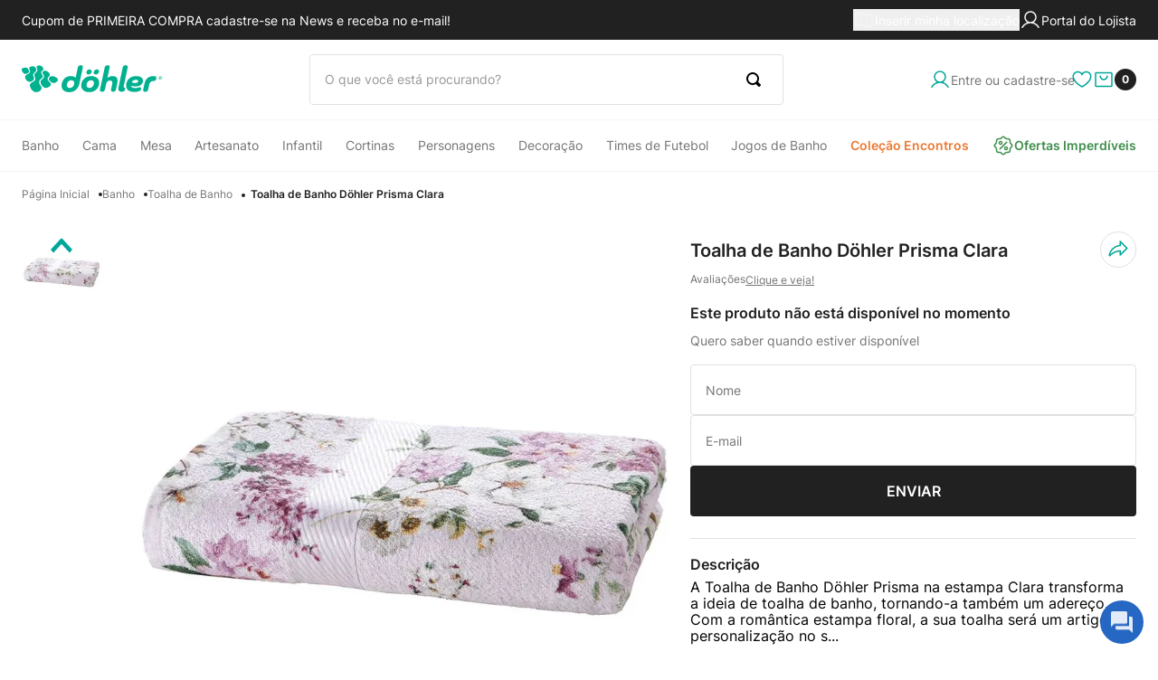

--- FILE ---
content_type: text/html; charset=utf-8
request_url: https://www.google.com/recaptcha/enterprise/anchor?ar=1&k=6LdV7CIpAAAAAPUrHXWlFArQ5hSiNQJk6Ja-vcYM&co=aHR0cHM6Ly93d3cuZG9obGVyLmNvbS5icjo0NDM.&hl=pt-BR&v=N67nZn4AqZkNcbeMu4prBgzg&size=invisible&anchor-ms=20000&execute-ms=30000&cb=1q9cbcw4v55k
body_size: 48816
content:
<!DOCTYPE HTML><html dir="ltr" lang="pt-BR"><head><meta http-equiv="Content-Type" content="text/html; charset=UTF-8">
<meta http-equiv="X-UA-Compatible" content="IE=edge">
<title>reCAPTCHA</title>
<style type="text/css">
/* cyrillic-ext */
@font-face {
  font-family: 'Roboto';
  font-style: normal;
  font-weight: 400;
  font-stretch: 100%;
  src: url(//fonts.gstatic.com/s/roboto/v48/KFO7CnqEu92Fr1ME7kSn66aGLdTylUAMa3GUBHMdazTgWw.woff2) format('woff2');
  unicode-range: U+0460-052F, U+1C80-1C8A, U+20B4, U+2DE0-2DFF, U+A640-A69F, U+FE2E-FE2F;
}
/* cyrillic */
@font-face {
  font-family: 'Roboto';
  font-style: normal;
  font-weight: 400;
  font-stretch: 100%;
  src: url(//fonts.gstatic.com/s/roboto/v48/KFO7CnqEu92Fr1ME7kSn66aGLdTylUAMa3iUBHMdazTgWw.woff2) format('woff2');
  unicode-range: U+0301, U+0400-045F, U+0490-0491, U+04B0-04B1, U+2116;
}
/* greek-ext */
@font-face {
  font-family: 'Roboto';
  font-style: normal;
  font-weight: 400;
  font-stretch: 100%;
  src: url(//fonts.gstatic.com/s/roboto/v48/KFO7CnqEu92Fr1ME7kSn66aGLdTylUAMa3CUBHMdazTgWw.woff2) format('woff2');
  unicode-range: U+1F00-1FFF;
}
/* greek */
@font-face {
  font-family: 'Roboto';
  font-style: normal;
  font-weight: 400;
  font-stretch: 100%;
  src: url(//fonts.gstatic.com/s/roboto/v48/KFO7CnqEu92Fr1ME7kSn66aGLdTylUAMa3-UBHMdazTgWw.woff2) format('woff2');
  unicode-range: U+0370-0377, U+037A-037F, U+0384-038A, U+038C, U+038E-03A1, U+03A3-03FF;
}
/* math */
@font-face {
  font-family: 'Roboto';
  font-style: normal;
  font-weight: 400;
  font-stretch: 100%;
  src: url(//fonts.gstatic.com/s/roboto/v48/KFO7CnqEu92Fr1ME7kSn66aGLdTylUAMawCUBHMdazTgWw.woff2) format('woff2');
  unicode-range: U+0302-0303, U+0305, U+0307-0308, U+0310, U+0312, U+0315, U+031A, U+0326-0327, U+032C, U+032F-0330, U+0332-0333, U+0338, U+033A, U+0346, U+034D, U+0391-03A1, U+03A3-03A9, U+03B1-03C9, U+03D1, U+03D5-03D6, U+03F0-03F1, U+03F4-03F5, U+2016-2017, U+2034-2038, U+203C, U+2040, U+2043, U+2047, U+2050, U+2057, U+205F, U+2070-2071, U+2074-208E, U+2090-209C, U+20D0-20DC, U+20E1, U+20E5-20EF, U+2100-2112, U+2114-2115, U+2117-2121, U+2123-214F, U+2190, U+2192, U+2194-21AE, U+21B0-21E5, U+21F1-21F2, U+21F4-2211, U+2213-2214, U+2216-22FF, U+2308-230B, U+2310, U+2319, U+231C-2321, U+2336-237A, U+237C, U+2395, U+239B-23B7, U+23D0, U+23DC-23E1, U+2474-2475, U+25AF, U+25B3, U+25B7, U+25BD, U+25C1, U+25CA, U+25CC, U+25FB, U+266D-266F, U+27C0-27FF, U+2900-2AFF, U+2B0E-2B11, U+2B30-2B4C, U+2BFE, U+3030, U+FF5B, U+FF5D, U+1D400-1D7FF, U+1EE00-1EEFF;
}
/* symbols */
@font-face {
  font-family: 'Roboto';
  font-style: normal;
  font-weight: 400;
  font-stretch: 100%;
  src: url(//fonts.gstatic.com/s/roboto/v48/KFO7CnqEu92Fr1ME7kSn66aGLdTylUAMaxKUBHMdazTgWw.woff2) format('woff2');
  unicode-range: U+0001-000C, U+000E-001F, U+007F-009F, U+20DD-20E0, U+20E2-20E4, U+2150-218F, U+2190, U+2192, U+2194-2199, U+21AF, U+21E6-21F0, U+21F3, U+2218-2219, U+2299, U+22C4-22C6, U+2300-243F, U+2440-244A, U+2460-24FF, U+25A0-27BF, U+2800-28FF, U+2921-2922, U+2981, U+29BF, U+29EB, U+2B00-2BFF, U+4DC0-4DFF, U+FFF9-FFFB, U+10140-1018E, U+10190-1019C, U+101A0, U+101D0-101FD, U+102E0-102FB, U+10E60-10E7E, U+1D2C0-1D2D3, U+1D2E0-1D37F, U+1F000-1F0FF, U+1F100-1F1AD, U+1F1E6-1F1FF, U+1F30D-1F30F, U+1F315, U+1F31C, U+1F31E, U+1F320-1F32C, U+1F336, U+1F378, U+1F37D, U+1F382, U+1F393-1F39F, U+1F3A7-1F3A8, U+1F3AC-1F3AF, U+1F3C2, U+1F3C4-1F3C6, U+1F3CA-1F3CE, U+1F3D4-1F3E0, U+1F3ED, U+1F3F1-1F3F3, U+1F3F5-1F3F7, U+1F408, U+1F415, U+1F41F, U+1F426, U+1F43F, U+1F441-1F442, U+1F444, U+1F446-1F449, U+1F44C-1F44E, U+1F453, U+1F46A, U+1F47D, U+1F4A3, U+1F4B0, U+1F4B3, U+1F4B9, U+1F4BB, U+1F4BF, U+1F4C8-1F4CB, U+1F4D6, U+1F4DA, U+1F4DF, U+1F4E3-1F4E6, U+1F4EA-1F4ED, U+1F4F7, U+1F4F9-1F4FB, U+1F4FD-1F4FE, U+1F503, U+1F507-1F50B, U+1F50D, U+1F512-1F513, U+1F53E-1F54A, U+1F54F-1F5FA, U+1F610, U+1F650-1F67F, U+1F687, U+1F68D, U+1F691, U+1F694, U+1F698, U+1F6AD, U+1F6B2, U+1F6B9-1F6BA, U+1F6BC, U+1F6C6-1F6CF, U+1F6D3-1F6D7, U+1F6E0-1F6EA, U+1F6F0-1F6F3, U+1F6F7-1F6FC, U+1F700-1F7FF, U+1F800-1F80B, U+1F810-1F847, U+1F850-1F859, U+1F860-1F887, U+1F890-1F8AD, U+1F8B0-1F8BB, U+1F8C0-1F8C1, U+1F900-1F90B, U+1F93B, U+1F946, U+1F984, U+1F996, U+1F9E9, U+1FA00-1FA6F, U+1FA70-1FA7C, U+1FA80-1FA89, U+1FA8F-1FAC6, U+1FACE-1FADC, U+1FADF-1FAE9, U+1FAF0-1FAF8, U+1FB00-1FBFF;
}
/* vietnamese */
@font-face {
  font-family: 'Roboto';
  font-style: normal;
  font-weight: 400;
  font-stretch: 100%;
  src: url(//fonts.gstatic.com/s/roboto/v48/KFO7CnqEu92Fr1ME7kSn66aGLdTylUAMa3OUBHMdazTgWw.woff2) format('woff2');
  unicode-range: U+0102-0103, U+0110-0111, U+0128-0129, U+0168-0169, U+01A0-01A1, U+01AF-01B0, U+0300-0301, U+0303-0304, U+0308-0309, U+0323, U+0329, U+1EA0-1EF9, U+20AB;
}
/* latin-ext */
@font-face {
  font-family: 'Roboto';
  font-style: normal;
  font-weight: 400;
  font-stretch: 100%;
  src: url(//fonts.gstatic.com/s/roboto/v48/KFO7CnqEu92Fr1ME7kSn66aGLdTylUAMa3KUBHMdazTgWw.woff2) format('woff2');
  unicode-range: U+0100-02BA, U+02BD-02C5, U+02C7-02CC, U+02CE-02D7, U+02DD-02FF, U+0304, U+0308, U+0329, U+1D00-1DBF, U+1E00-1E9F, U+1EF2-1EFF, U+2020, U+20A0-20AB, U+20AD-20C0, U+2113, U+2C60-2C7F, U+A720-A7FF;
}
/* latin */
@font-face {
  font-family: 'Roboto';
  font-style: normal;
  font-weight: 400;
  font-stretch: 100%;
  src: url(//fonts.gstatic.com/s/roboto/v48/KFO7CnqEu92Fr1ME7kSn66aGLdTylUAMa3yUBHMdazQ.woff2) format('woff2');
  unicode-range: U+0000-00FF, U+0131, U+0152-0153, U+02BB-02BC, U+02C6, U+02DA, U+02DC, U+0304, U+0308, U+0329, U+2000-206F, U+20AC, U+2122, U+2191, U+2193, U+2212, U+2215, U+FEFF, U+FFFD;
}
/* cyrillic-ext */
@font-face {
  font-family: 'Roboto';
  font-style: normal;
  font-weight: 500;
  font-stretch: 100%;
  src: url(//fonts.gstatic.com/s/roboto/v48/KFO7CnqEu92Fr1ME7kSn66aGLdTylUAMa3GUBHMdazTgWw.woff2) format('woff2');
  unicode-range: U+0460-052F, U+1C80-1C8A, U+20B4, U+2DE0-2DFF, U+A640-A69F, U+FE2E-FE2F;
}
/* cyrillic */
@font-face {
  font-family: 'Roboto';
  font-style: normal;
  font-weight: 500;
  font-stretch: 100%;
  src: url(//fonts.gstatic.com/s/roboto/v48/KFO7CnqEu92Fr1ME7kSn66aGLdTylUAMa3iUBHMdazTgWw.woff2) format('woff2');
  unicode-range: U+0301, U+0400-045F, U+0490-0491, U+04B0-04B1, U+2116;
}
/* greek-ext */
@font-face {
  font-family: 'Roboto';
  font-style: normal;
  font-weight: 500;
  font-stretch: 100%;
  src: url(//fonts.gstatic.com/s/roboto/v48/KFO7CnqEu92Fr1ME7kSn66aGLdTylUAMa3CUBHMdazTgWw.woff2) format('woff2');
  unicode-range: U+1F00-1FFF;
}
/* greek */
@font-face {
  font-family: 'Roboto';
  font-style: normal;
  font-weight: 500;
  font-stretch: 100%;
  src: url(//fonts.gstatic.com/s/roboto/v48/KFO7CnqEu92Fr1ME7kSn66aGLdTylUAMa3-UBHMdazTgWw.woff2) format('woff2');
  unicode-range: U+0370-0377, U+037A-037F, U+0384-038A, U+038C, U+038E-03A1, U+03A3-03FF;
}
/* math */
@font-face {
  font-family: 'Roboto';
  font-style: normal;
  font-weight: 500;
  font-stretch: 100%;
  src: url(//fonts.gstatic.com/s/roboto/v48/KFO7CnqEu92Fr1ME7kSn66aGLdTylUAMawCUBHMdazTgWw.woff2) format('woff2');
  unicode-range: U+0302-0303, U+0305, U+0307-0308, U+0310, U+0312, U+0315, U+031A, U+0326-0327, U+032C, U+032F-0330, U+0332-0333, U+0338, U+033A, U+0346, U+034D, U+0391-03A1, U+03A3-03A9, U+03B1-03C9, U+03D1, U+03D5-03D6, U+03F0-03F1, U+03F4-03F5, U+2016-2017, U+2034-2038, U+203C, U+2040, U+2043, U+2047, U+2050, U+2057, U+205F, U+2070-2071, U+2074-208E, U+2090-209C, U+20D0-20DC, U+20E1, U+20E5-20EF, U+2100-2112, U+2114-2115, U+2117-2121, U+2123-214F, U+2190, U+2192, U+2194-21AE, U+21B0-21E5, U+21F1-21F2, U+21F4-2211, U+2213-2214, U+2216-22FF, U+2308-230B, U+2310, U+2319, U+231C-2321, U+2336-237A, U+237C, U+2395, U+239B-23B7, U+23D0, U+23DC-23E1, U+2474-2475, U+25AF, U+25B3, U+25B7, U+25BD, U+25C1, U+25CA, U+25CC, U+25FB, U+266D-266F, U+27C0-27FF, U+2900-2AFF, U+2B0E-2B11, U+2B30-2B4C, U+2BFE, U+3030, U+FF5B, U+FF5D, U+1D400-1D7FF, U+1EE00-1EEFF;
}
/* symbols */
@font-face {
  font-family: 'Roboto';
  font-style: normal;
  font-weight: 500;
  font-stretch: 100%;
  src: url(//fonts.gstatic.com/s/roboto/v48/KFO7CnqEu92Fr1ME7kSn66aGLdTylUAMaxKUBHMdazTgWw.woff2) format('woff2');
  unicode-range: U+0001-000C, U+000E-001F, U+007F-009F, U+20DD-20E0, U+20E2-20E4, U+2150-218F, U+2190, U+2192, U+2194-2199, U+21AF, U+21E6-21F0, U+21F3, U+2218-2219, U+2299, U+22C4-22C6, U+2300-243F, U+2440-244A, U+2460-24FF, U+25A0-27BF, U+2800-28FF, U+2921-2922, U+2981, U+29BF, U+29EB, U+2B00-2BFF, U+4DC0-4DFF, U+FFF9-FFFB, U+10140-1018E, U+10190-1019C, U+101A0, U+101D0-101FD, U+102E0-102FB, U+10E60-10E7E, U+1D2C0-1D2D3, U+1D2E0-1D37F, U+1F000-1F0FF, U+1F100-1F1AD, U+1F1E6-1F1FF, U+1F30D-1F30F, U+1F315, U+1F31C, U+1F31E, U+1F320-1F32C, U+1F336, U+1F378, U+1F37D, U+1F382, U+1F393-1F39F, U+1F3A7-1F3A8, U+1F3AC-1F3AF, U+1F3C2, U+1F3C4-1F3C6, U+1F3CA-1F3CE, U+1F3D4-1F3E0, U+1F3ED, U+1F3F1-1F3F3, U+1F3F5-1F3F7, U+1F408, U+1F415, U+1F41F, U+1F426, U+1F43F, U+1F441-1F442, U+1F444, U+1F446-1F449, U+1F44C-1F44E, U+1F453, U+1F46A, U+1F47D, U+1F4A3, U+1F4B0, U+1F4B3, U+1F4B9, U+1F4BB, U+1F4BF, U+1F4C8-1F4CB, U+1F4D6, U+1F4DA, U+1F4DF, U+1F4E3-1F4E6, U+1F4EA-1F4ED, U+1F4F7, U+1F4F9-1F4FB, U+1F4FD-1F4FE, U+1F503, U+1F507-1F50B, U+1F50D, U+1F512-1F513, U+1F53E-1F54A, U+1F54F-1F5FA, U+1F610, U+1F650-1F67F, U+1F687, U+1F68D, U+1F691, U+1F694, U+1F698, U+1F6AD, U+1F6B2, U+1F6B9-1F6BA, U+1F6BC, U+1F6C6-1F6CF, U+1F6D3-1F6D7, U+1F6E0-1F6EA, U+1F6F0-1F6F3, U+1F6F7-1F6FC, U+1F700-1F7FF, U+1F800-1F80B, U+1F810-1F847, U+1F850-1F859, U+1F860-1F887, U+1F890-1F8AD, U+1F8B0-1F8BB, U+1F8C0-1F8C1, U+1F900-1F90B, U+1F93B, U+1F946, U+1F984, U+1F996, U+1F9E9, U+1FA00-1FA6F, U+1FA70-1FA7C, U+1FA80-1FA89, U+1FA8F-1FAC6, U+1FACE-1FADC, U+1FADF-1FAE9, U+1FAF0-1FAF8, U+1FB00-1FBFF;
}
/* vietnamese */
@font-face {
  font-family: 'Roboto';
  font-style: normal;
  font-weight: 500;
  font-stretch: 100%;
  src: url(//fonts.gstatic.com/s/roboto/v48/KFO7CnqEu92Fr1ME7kSn66aGLdTylUAMa3OUBHMdazTgWw.woff2) format('woff2');
  unicode-range: U+0102-0103, U+0110-0111, U+0128-0129, U+0168-0169, U+01A0-01A1, U+01AF-01B0, U+0300-0301, U+0303-0304, U+0308-0309, U+0323, U+0329, U+1EA0-1EF9, U+20AB;
}
/* latin-ext */
@font-face {
  font-family: 'Roboto';
  font-style: normal;
  font-weight: 500;
  font-stretch: 100%;
  src: url(//fonts.gstatic.com/s/roboto/v48/KFO7CnqEu92Fr1ME7kSn66aGLdTylUAMa3KUBHMdazTgWw.woff2) format('woff2');
  unicode-range: U+0100-02BA, U+02BD-02C5, U+02C7-02CC, U+02CE-02D7, U+02DD-02FF, U+0304, U+0308, U+0329, U+1D00-1DBF, U+1E00-1E9F, U+1EF2-1EFF, U+2020, U+20A0-20AB, U+20AD-20C0, U+2113, U+2C60-2C7F, U+A720-A7FF;
}
/* latin */
@font-face {
  font-family: 'Roboto';
  font-style: normal;
  font-weight: 500;
  font-stretch: 100%;
  src: url(//fonts.gstatic.com/s/roboto/v48/KFO7CnqEu92Fr1ME7kSn66aGLdTylUAMa3yUBHMdazQ.woff2) format('woff2');
  unicode-range: U+0000-00FF, U+0131, U+0152-0153, U+02BB-02BC, U+02C6, U+02DA, U+02DC, U+0304, U+0308, U+0329, U+2000-206F, U+20AC, U+2122, U+2191, U+2193, U+2212, U+2215, U+FEFF, U+FFFD;
}
/* cyrillic-ext */
@font-face {
  font-family: 'Roboto';
  font-style: normal;
  font-weight: 900;
  font-stretch: 100%;
  src: url(//fonts.gstatic.com/s/roboto/v48/KFO7CnqEu92Fr1ME7kSn66aGLdTylUAMa3GUBHMdazTgWw.woff2) format('woff2');
  unicode-range: U+0460-052F, U+1C80-1C8A, U+20B4, U+2DE0-2DFF, U+A640-A69F, U+FE2E-FE2F;
}
/* cyrillic */
@font-face {
  font-family: 'Roboto';
  font-style: normal;
  font-weight: 900;
  font-stretch: 100%;
  src: url(//fonts.gstatic.com/s/roboto/v48/KFO7CnqEu92Fr1ME7kSn66aGLdTylUAMa3iUBHMdazTgWw.woff2) format('woff2');
  unicode-range: U+0301, U+0400-045F, U+0490-0491, U+04B0-04B1, U+2116;
}
/* greek-ext */
@font-face {
  font-family: 'Roboto';
  font-style: normal;
  font-weight: 900;
  font-stretch: 100%;
  src: url(//fonts.gstatic.com/s/roboto/v48/KFO7CnqEu92Fr1ME7kSn66aGLdTylUAMa3CUBHMdazTgWw.woff2) format('woff2');
  unicode-range: U+1F00-1FFF;
}
/* greek */
@font-face {
  font-family: 'Roboto';
  font-style: normal;
  font-weight: 900;
  font-stretch: 100%;
  src: url(//fonts.gstatic.com/s/roboto/v48/KFO7CnqEu92Fr1ME7kSn66aGLdTylUAMa3-UBHMdazTgWw.woff2) format('woff2');
  unicode-range: U+0370-0377, U+037A-037F, U+0384-038A, U+038C, U+038E-03A1, U+03A3-03FF;
}
/* math */
@font-face {
  font-family: 'Roboto';
  font-style: normal;
  font-weight: 900;
  font-stretch: 100%;
  src: url(//fonts.gstatic.com/s/roboto/v48/KFO7CnqEu92Fr1ME7kSn66aGLdTylUAMawCUBHMdazTgWw.woff2) format('woff2');
  unicode-range: U+0302-0303, U+0305, U+0307-0308, U+0310, U+0312, U+0315, U+031A, U+0326-0327, U+032C, U+032F-0330, U+0332-0333, U+0338, U+033A, U+0346, U+034D, U+0391-03A1, U+03A3-03A9, U+03B1-03C9, U+03D1, U+03D5-03D6, U+03F0-03F1, U+03F4-03F5, U+2016-2017, U+2034-2038, U+203C, U+2040, U+2043, U+2047, U+2050, U+2057, U+205F, U+2070-2071, U+2074-208E, U+2090-209C, U+20D0-20DC, U+20E1, U+20E5-20EF, U+2100-2112, U+2114-2115, U+2117-2121, U+2123-214F, U+2190, U+2192, U+2194-21AE, U+21B0-21E5, U+21F1-21F2, U+21F4-2211, U+2213-2214, U+2216-22FF, U+2308-230B, U+2310, U+2319, U+231C-2321, U+2336-237A, U+237C, U+2395, U+239B-23B7, U+23D0, U+23DC-23E1, U+2474-2475, U+25AF, U+25B3, U+25B7, U+25BD, U+25C1, U+25CA, U+25CC, U+25FB, U+266D-266F, U+27C0-27FF, U+2900-2AFF, U+2B0E-2B11, U+2B30-2B4C, U+2BFE, U+3030, U+FF5B, U+FF5D, U+1D400-1D7FF, U+1EE00-1EEFF;
}
/* symbols */
@font-face {
  font-family: 'Roboto';
  font-style: normal;
  font-weight: 900;
  font-stretch: 100%;
  src: url(//fonts.gstatic.com/s/roboto/v48/KFO7CnqEu92Fr1ME7kSn66aGLdTylUAMaxKUBHMdazTgWw.woff2) format('woff2');
  unicode-range: U+0001-000C, U+000E-001F, U+007F-009F, U+20DD-20E0, U+20E2-20E4, U+2150-218F, U+2190, U+2192, U+2194-2199, U+21AF, U+21E6-21F0, U+21F3, U+2218-2219, U+2299, U+22C4-22C6, U+2300-243F, U+2440-244A, U+2460-24FF, U+25A0-27BF, U+2800-28FF, U+2921-2922, U+2981, U+29BF, U+29EB, U+2B00-2BFF, U+4DC0-4DFF, U+FFF9-FFFB, U+10140-1018E, U+10190-1019C, U+101A0, U+101D0-101FD, U+102E0-102FB, U+10E60-10E7E, U+1D2C0-1D2D3, U+1D2E0-1D37F, U+1F000-1F0FF, U+1F100-1F1AD, U+1F1E6-1F1FF, U+1F30D-1F30F, U+1F315, U+1F31C, U+1F31E, U+1F320-1F32C, U+1F336, U+1F378, U+1F37D, U+1F382, U+1F393-1F39F, U+1F3A7-1F3A8, U+1F3AC-1F3AF, U+1F3C2, U+1F3C4-1F3C6, U+1F3CA-1F3CE, U+1F3D4-1F3E0, U+1F3ED, U+1F3F1-1F3F3, U+1F3F5-1F3F7, U+1F408, U+1F415, U+1F41F, U+1F426, U+1F43F, U+1F441-1F442, U+1F444, U+1F446-1F449, U+1F44C-1F44E, U+1F453, U+1F46A, U+1F47D, U+1F4A3, U+1F4B0, U+1F4B3, U+1F4B9, U+1F4BB, U+1F4BF, U+1F4C8-1F4CB, U+1F4D6, U+1F4DA, U+1F4DF, U+1F4E3-1F4E6, U+1F4EA-1F4ED, U+1F4F7, U+1F4F9-1F4FB, U+1F4FD-1F4FE, U+1F503, U+1F507-1F50B, U+1F50D, U+1F512-1F513, U+1F53E-1F54A, U+1F54F-1F5FA, U+1F610, U+1F650-1F67F, U+1F687, U+1F68D, U+1F691, U+1F694, U+1F698, U+1F6AD, U+1F6B2, U+1F6B9-1F6BA, U+1F6BC, U+1F6C6-1F6CF, U+1F6D3-1F6D7, U+1F6E0-1F6EA, U+1F6F0-1F6F3, U+1F6F7-1F6FC, U+1F700-1F7FF, U+1F800-1F80B, U+1F810-1F847, U+1F850-1F859, U+1F860-1F887, U+1F890-1F8AD, U+1F8B0-1F8BB, U+1F8C0-1F8C1, U+1F900-1F90B, U+1F93B, U+1F946, U+1F984, U+1F996, U+1F9E9, U+1FA00-1FA6F, U+1FA70-1FA7C, U+1FA80-1FA89, U+1FA8F-1FAC6, U+1FACE-1FADC, U+1FADF-1FAE9, U+1FAF0-1FAF8, U+1FB00-1FBFF;
}
/* vietnamese */
@font-face {
  font-family: 'Roboto';
  font-style: normal;
  font-weight: 900;
  font-stretch: 100%;
  src: url(//fonts.gstatic.com/s/roboto/v48/KFO7CnqEu92Fr1ME7kSn66aGLdTylUAMa3OUBHMdazTgWw.woff2) format('woff2');
  unicode-range: U+0102-0103, U+0110-0111, U+0128-0129, U+0168-0169, U+01A0-01A1, U+01AF-01B0, U+0300-0301, U+0303-0304, U+0308-0309, U+0323, U+0329, U+1EA0-1EF9, U+20AB;
}
/* latin-ext */
@font-face {
  font-family: 'Roboto';
  font-style: normal;
  font-weight: 900;
  font-stretch: 100%;
  src: url(//fonts.gstatic.com/s/roboto/v48/KFO7CnqEu92Fr1ME7kSn66aGLdTylUAMa3KUBHMdazTgWw.woff2) format('woff2');
  unicode-range: U+0100-02BA, U+02BD-02C5, U+02C7-02CC, U+02CE-02D7, U+02DD-02FF, U+0304, U+0308, U+0329, U+1D00-1DBF, U+1E00-1E9F, U+1EF2-1EFF, U+2020, U+20A0-20AB, U+20AD-20C0, U+2113, U+2C60-2C7F, U+A720-A7FF;
}
/* latin */
@font-face {
  font-family: 'Roboto';
  font-style: normal;
  font-weight: 900;
  font-stretch: 100%;
  src: url(//fonts.gstatic.com/s/roboto/v48/KFO7CnqEu92Fr1ME7kSn66aGLdTylUAMa3yUBHMdazQ.woff2) format('woff2');
  unicode-range: U+0000-00FF, U+0131, U+0152-0153, U+02BB-02BC, U+02C6, U+02DA, U+02DC, U+0304, U+0308, U+0329, U+2000-206F, U+20AC, U+2122, U+2191, U+2193, U+2212, U+2215, U+FEFF, U+FFFD;
}

</style>
<link rel="stylesheet" type="text/css" href="https://www.gstatic.com/recaptcha/releases/N67nZn4AqZkNcbeMu4prBgzg/styles__ltr.css">
<script nonce="k56G0Ih-vOck6I8P_Xc8kg" type="text/javascript">window['__recaptcha_api'] = 'https://www.google.com/recaptcha/enterprise/';</script>
<script type="text/javascript" src="https://www.gstatic.com/recaptcha/releases/N67nZn4AqZkNcbeMu4prBgzg/recaptcha__pt_br.js" nonce="k56G0Ih-vOck6I8P_Xc8kg">
      
    </script></head>
<body><div id="rc-anchor-alert" class="rc-anchor-alert"></div>
<input type="hidden" id="recaptcha-token" value="[base64]">
<script type="text/javascript" nonce="k56G0Ih-vOck6I8P_Xc8kg">
      recaptcha.anchor.Main.init("[\x22ainput\x22,[\x22bgdata\x22,\x22\x22,\[base64]/[base64]/[base64]/[base64]/[base64]/[base64]/KGcoTywyNTMsTy5PKSxVRyhPLEMpKTpnKE8sMjUzLEMpLE8pKSxsKSksTykpfSxieT1mdW5jdGlvbihDLE8sdSxsKXtmb3IobD0odT1SKEMpLDApO08+MDtPLS0pbD1sPDw4fFooQyk7ZyhDLHUsbCl9LFVHPWZ1bmN0aW9uKEMsTyl7Qy5pLmxlbmd0aD4xMDQ/[base64]/[base64]/[base64]/[base64]/[base64]/[base64]/[base64]\\u003d\x22,\[base64]\x22,\x22aAHCtVRxw47Ct3oAwqMKw4bCvw/Dn8KhQSU9wrsFwqQqS8O1w4JFw5jDhMK8EB8VW1oMZCgeAz7DjsOLKUdCw5fDhcOfw4jDk8Oiw7R1w7zCj8OXw5bDgMO9P3Bpw7dNBsOVw5/[base64]/e33CucKMwo/Ci8Ovw7TDrMOACcK/H8O5w4rCsTfCrMK/w49MantUwp7DjsOqYsOJNsKyDsKvwrgCOF4UcjpcQ3jDvBHDiHfCjcKbwr/CtUPDgsOYTcKLZ8O9DTYbwro2Dk8LwrYCwq3Cg8OIwphtR1PDk8O5wpvCtn/Dt8Olwq51eMOwwrxEGcOMaj/CuQV5wr1lRmTDgj7CmQjCoMOtP8KmMW7DrMOdwqLDjkZ4w6zCjcOWwqbCksOnV8KIJ0ldHsKPw7hoJCbCpVXCtWbDrcOpLk0mwpl7QAFpfsKcwpXCvsORa1DCnxc9WCw9AH/DlXYYLDbDh2zDqBpxJl/Cu8OswqLDqsKIwqLCsXUYw6PCn8KEwpc6DcOqV8K/w7AFw4RFw5vDtsOFwp9yH1NJUcKLWgA4w755wqxpfilvew7CulDCj8KXwrJYAi8fwpbCusOYw4oYw4DCh8OMwoAKWsOGdFDDlgQ+UHLDiFTDlsO/wq03wpJMKRRrwofCnjp1R1l8YsORw4jDrSrDkMOADcO7FRZUU2DCiHfCvsOyw7DCvQnClcK/M8KEw6cmw5bDnsOIw7xVP8OnFcOYw4DCrCVONwfDjAbCoG/[base64]/CvQnCnsK3fi/DocKtEFxBw6F5wrU6w54Ew61ZQMOJEU3DksKHHsOpA1BvwonDvTLClMONw796w44YJsKgw6BDw5ZowojDg8Kzwpc6GFdiw7TDlcK6XsKod0jCgwd8worCtcO7w4U1NCxPworDjsOAew50woPDpMK6ZcOXw6XDlyN9e0LDocKNcMK1wpHDvSjClsObwr/CrMORWnZxd8OYwr8CwoDClMKGwrjCvnLDssKSwq8tWsKEwqteNMOBwo9SDcOwDcKfw7YmLMKWNcOiw5PDiHcxwrRlw4cMw7UaXsOgwol6wrsXw7gZwpjCs8OOwoFhG23Cm8Kow4kLbsKGw7oVwrgJw7vCqTXDnkcswq7CicOywrNFw60+cMKtGMKowrDCrgTChwHDkU/CnMOrRcOTW8OeIcKSCsKaw5tow7vCqcKMw4bCv8OFwpvDnsO+UDgJw5x+V8OWKyvDlMKQYk3Cv0QeUcK1N8OFa8K7w6Fgw55aw5xTwqdYRQNdLg/CnCAJwrvDqMO5dCrDiV/DlcOewpE5wpDDkEfCrMObPcOGZEISIMOMR8KJNCfDu0rDkk9sS8Ktw6fDsMKgwrPDjAPDmMKrw4/DqGjCqhoJw5AMw7sbwoFqw7XDv8KIw7HDkcKNwrknXSEAMXrCscK3wqUjbMKndjghw5ozw5HDrMKNwqU4w612wpzCpMOdw7DCrMO/w4UBJHnDm2TCnTUNw7wEw4lJw47Dq2Y6wp8QYcKaf8OmwqTCiQxbdsK0HsOAwrxYw6h+w5Y0w57DhXMOwolvGAdpAsOCX8O2wobDglUWdcOgNkVHDFx/[base64]/DgsObwrBgw5TCkMKbd8O2w4A4ScOCVSRCw5HCs8KPwoEBPlXDpRnCqQJcVA9Dw5PCtcOSwo/ClMKcd8KMw5fDul87EMKMw7N8wp7CosK+OQ3CisKLw6nCmQUhw67CiGl3woIlC8KMw4oDOMOtYMKUFMOSAsOWw6/CjwHCucOpZDMIJHPCrcOgdsKLTWAVekMUw7ZIw7UyUsOSwpw6NksgDMOwbsKLw4PDrCbDjcO2wrPCul7Doy3Dj8K5OcOawqVmccKGcMKUZynDi8OOw4HDu0hzwpjDpMKhchfDv8K5wqjCnj/DsMKwaU0Sw49LCMKIwokmw7fCrSfCgBExYcKlwqouJsKgR0LDszYSw4bDusO1DcOSw7DCggvDtcKsKhbCoQ/DicOVKcOsTcOhwqDDgcKme8OkwrXDmsKww4DCjkTDrMOqA1dsQlTDuFN4wrlqwqIzw4fDoyVaKcOhX8ONC8OVwqUMXMONwpTDvMKvCzTDiMKdw4kgC8K0eWBDwqN6I8OQRlI/e1o3w4MsRB16YcKUecOJY8OXwrXDkcOPw71Ow54/[base64]/CqcKedwDDocK1wqVHwrzCk2DDuSpdw7UZU8OYw79aw5ROPMO8YWo8dVEQVMObRE5OeMOIw607SnvDtkbCuxcvbSsQw4nCm8Kma8K9w4BiOcK9wpR1RSjCiBXCp0hmw6t0w7vCjkbDmMOtw63DgyPCh0nCsBUQLMO1dMK3wog5R3nDlcKGCcKqwpDCvBEOw4/DqsKRXTZlwpYDaMK0w7l5woHDu3XDoSbCnELCh1hiw5lNPUrCsGbDr8Opw6Fgd2/DiMKARkUnwp3Dt8OVw4bDji1nVcKowpJWw7YTNcOyAMO2acOqwr5XLcKdCMKCEsKnwpjCoMKXHg0MTC9rKwRhwrJXwp3DhsOqR8OrSi3DqMOPfmAQQMOYGMO8w5LCqcKGSj14w63CngjDgkvCjMKkwoLDqzFfw60vBQPCmGzDocKvwr9lABA/KDPDs0HDpyfCocKFZMKHw4/ClwkIw4TCksKjbcODCsKwwqQEDMOrM04pEcKNwrBtKnBnPMOzw7dXE0Nrw5LDuG86w6PDrsKSOMO/TVjDmXInW07Djwd/[base64]/[base64]/SRbCuMOydi9zTQ4rw4V1AXfDhsKpacKjwqFZwprCgMK9RR3Du0NgJz0NB8Kkw7rDs0vCsMOIwp46VUhdwrhoH8OMYMOawqNaaGY4bcK5wqoFAFdeIEvDnwTDvsOwAcO0woU2w5xMFsOpw6U9dMOuwpoZRyrDqcKHAcO+w6XDqMKfwrTDlwrCqcKUw698EMKAc8ORf1/CqR/[base64]/w6UpwonChiUzwqPCgi/CjGQFfBrDlw/DqQV5w54XQ8K9bcKNJU7Dk8OIwpvChMK0wqbDk8O3WcK/Y8OVwqFFwpLDrcK0wqcxwprCscK7JmbDtjwRwpLDiyXDqjDCu8KqwqJtwqXCv2vCn19lMMOyw5XCusOVTSbCncOKwpgXw7jClzHCqcOJbcKiwozDssO/woAnDcKXPsOowqjDmDbChsKkwrjChmDChy8qXcOIXMK0e8Kzw5J+woHDgyp3PMOuw4TDoHkMF8OCwqjCvMOeYMK7w6jDgcKGw7NYZXl4w4wQKMKVw7/Dozkewp/Dj1fCmU3DvcKow6EwcMKQwr0dMVdjw6vDpHtODG0df8KNX8OBXg7CiVLCmkwnGjUgw7jChFYIL8OLIcOOdlbDrRRAdsK5w4AiVMKhwpghQcKXw7LDkFoFcgxMADxeKMOGw7LCvcK+YMKrwo5Aw5LCoj7CqQVTw5/CsEvCnsKCw5gCwpbDjlHCmB1iw6Mcw6jDrQwDwqsnwrnCuX/CtiNVJT1QDSsqwqvDlsOkc8KOVhlSbsKiwqvCisOOw5TCscOZw5F1ACnDqRUdw4MEacOGwoLDjW7DiMKkw7sgw5fCl8KMVkTCu8Klw43Dmn4AMHfCjMO9wpJdHWlgNsKJw7/[base64]/[base64]/DtEfDqcO3YkDDncOIw67CvgvCmH7DgsK2O8OCWcKmZ8Khwr8PwqIODQrCrcKCYcO+NRNRWcKsOsKxw67CgsOgw5xnQkfCm8ObwplwV8KYw5fDqk/DjWJQwrxrw7x5wqbDj3pPw6bDvljDrMOeY3EgLkwhw4bDgFgSw5JLJAw4WSl0wod3w6HCgT/DpwHCnUQkw7Qywqwpw7VxasKOFmrDgGvDvsK0wq1pFWhHwr7CohguXMKsUsK+JsOpHE43IsKQIDVJwpIIwrJNecKzwpXCoMOFT8OQw6zDmlgpP3/CkSvDnMKhURLDkcOeUFJnIcOiwpoJA0fDg1DCiDjDlcOcNFbChsOrwowlIhgtDn/[base64]/CqcORb0rCocKaw5zDmBjDtcORw5/DrsKqRcKPw7vDmSU3L8O5w5FTGkAhwqfDgzfDmy0HBmLCoBbCsGIFN8KBIxg+wp83w5JTwr/CrTLDuCrCqcOuSHdiacOcHTPCsG4RCFIswp3DgsK9LBtCe8KmXcKQwoc/w7bDksOzw5ZiNCM8G3RcSMOMa8KRc8O9KyfCjUTDlnrCnWdwP24RwotPR0rDsnhPNsK1woZWY8Kgw6AVwpByw5/CusKBwpDDszLDskvClBR7w6tzwqfCvMK0w5TCsiAqwqPDqX3Ci8Ktw4YEw4XComfCnhZUU2xaNRDDnMKWwrpMwr/[base64]/CvX1LYCfCnMOlF0xkwrLDu8Ktw7AiSsOzNGhGE8K8McO/[base64]/Cj8ONdMO5w7N8woHDvsO2SsKOXsKPw6/[base64]/DgsKDw4fChBjDr0XDkjkgw6DCuBjDm8O3WsKIVAMxQm7Dq8Kqw7lWw5Z7wox7w57DpcO0dMK8asOdwot0UlNHTcOpElA+wqctJmI/wokvwoBiYRc+KBdXwoLDuCHCnEDDhsOGwpYuw5/CsSbDqMObRXXDl0hywrzCgDk4ZxnDs1FPwr3DhQQPwr/[base64]/HD3Du1PCjjHDjB7CusO8PcOfGcOxw6rCtcK/[base64]/[base64]/DucOBcMO/IMKYw7olEiV3wpJEwovCh8Orwqdnw6xVFmczJhzCicKsTMKFw6vCm8Kew5N1wokiJMKUG3nCk8O/w6PCsMOcwqI1LsKYVRXCpsK1wr/DjS1+b8K0AnfDpzzCoMKvLmU/woVLTMO9wr/CvlFNFkgywpvCvxvDscK2wojCiTHCsMKaMy3DuycUw5dGwq/[base64]/w4UlJcOzwq/CoBDDp8OZbsOTYcOXwoTCknrCqcKoHcObw67Dk1RawpFMY8OCwqTDoEoHwr4CwrvDhGrDpiwWw67DlXHDky5WHsKiFCXCp1NbBcKGVV88BcKMNMKFSBXCoQHDh8ORaQZaw6t4wpQDBcKWw7PCrMKPalzCiMOzw4Bbw6kNwq5FRAjChcOxwqM/wp/DgznCvTXCpsKsH8K+H35kBA8Ow4jCuQkgw6HDi8KLwp/Dij1KLmnChMO6BMKQwqNBVTsUTcKjBMO7ASV4CFXDvcO1RUFiw4hkw6k5B8Kjw6jDtcOtPcKyw4YQasKcwqfDp07DoxF9GVVTNcOUw5UOw4BZelUcw5PDuVDDlMOWd8ODCD3CvMOlw5cEw7pMYcOsBy/DqXrCvcKfw5JobMO6SFM8woLCjMOsw59Qw5DDtsKoS8OPARRWwqliL3VVwq1zwrzDjTTDkTLClsKDwqnDp8KcWw3DjMK6eHlLwqLChhMVwr4RYjFcw6bChsOIw7bDvcKzcsOawpLCmcO+esO5YMKzPcOrw6l7eMOIM8KUPMOVHG/[base64]/w4F7w7LCqcOrwpRPVQ7DhT/Cr8Kcw7dzw5vCnX3Co8OnwobCmxh7UMOIwqkjw7MLw7tTbUTDoHJ1ciDCmcOYwr3ChEZHwqEKw60rwrDCm8KnUMKXeFPDoMOow5TDv8ONIcKMS1zDhSZqTcKFCFRpw63DmAPDpcO0wqt7CAdbwpAIw6zCt8O/wr/Dj8Kkw60oJMO+w6dvwqHDkcOaSsKOwpQHbXTCjw3CssOiw77DsiMDwq5HE8OQw7/DqMKERMO6w6Bcw6PCi1UONS0FAFk5GnLCoMKSwpACSCzDmcOjKBzCtExSwonDoMKjwoTDrcKcbQBaCi93GX09RnPDrsOzDgo3wovDvC3DmsOnGVh9w4cIwol/[base64]/[base64]/Dm1s3dMK/[base64]/[base64]/Dpmttw4XDoxI/IsOew44Zw6/CtT/DkFPDmsKGwrl5AVI1GsOwbUXCmMOpGCvDpcO3w6kUwq4GEsOaw65GZsKsYCREH8OQwpfDiGxWw4vCrUrDkEvCiS7DoMOdwrVSw6zCkT3CvSR4w6MNwpLDhMOfw7QsYFTCi8KfaTEtfn9lw61lO0TDpsOqVMKUWGdKwqg/wrlSOsK/c8O5w6HCkcKqw43DqAcifcONRGHCpD0LF09Xw5VGWWpVccKoADpcT2ETTXtXFQIbFsKoBCUCw7DDgnbDusOgwq4dw7zDtC7CuHxySMKhw57Cl2IQD8K5NjPCm8OqwopXw5fCiCgFwojClcO2w6/Dh8OZFsK2wq3DqnU/OsOswpRGwpoow6ZBIEwcP0oEcMKGw4fDqcKqOsO0wqnCpU9qw6PCn2o+wplpw64bw5MhUMOjG8KowpA/[base64]/MF/DgcKPMV/DuxggCcKpbm5pw4rDkkTDt8K5w4tfw6U1AcOebHLClcKXwphjc3bDr8KxOSLDpMKScMOpwrHCnDk5wpTCvGREw60hC8OPbmvCuWjCphPCkcKqbMOxwqAmW8OgBcOLGcOUA8KGXFbCmhBdWsKPZsK/WiMDwqDDkMKnwq4jAcOISkfCvsO5w4/[base64]/ChyUjwoNZw7fClyXDncOXVQLCgnLCtcO7wpnDvMK2M37DjsK7w40lwp7Dv8O4w4nCtR8OZm4bw7cTwrwjI1DDlxANw6HDssOqESheXsOAwo3ChkAewppUXMOtwp4yR2/Cn23DoMOgVMKTS2QOFsONwoovwoPCvSh7DFg1CC59woTCuk00w7UOwphZHh3Dr8ObwqnCgyo6ZsKaP8Kgwqk2EDtiw6EKBsKRasOufkh3Yj/DrMKMw7rCtcK7csKnw6PDiDh+wp3CvMKoG8KqwolUwq/DuTQgwp3CicONWMObJsK0wrHDrcKKRMO/[base64]/DsMKiw7bDlcOELMK2AcOcORdqw6HCmjrDnRrCiXtgwp1Gw6bClcOtw65SC8OKcsOUw77Cv8K3ecKrwqLCs1vCsW/Clz7CnhJ0w55Yf8Kxw7J6RFQqwrrDs25gXBvDmi7Cr8OPVk9ww5nDsz/ChHRsw58AwqvCpcOdwqF+cMK4O8OBc8Obw78dwpzCnwU1fsKiHMO8wovCmMKywpbDn8KNdsKyw6bDncODw4HCisKRw6ATwqtiVjkUMMKvwozDo8OiQX4eFQETw6AQCjPCiMOYJ8Ocw5/Ch8OuwrvDjcOhHcOSGgTDvMKDMsKWSwXDjMK4woNfwrXDv8OTw6TDqwzCi2/DicKPHSbDrF3DklpKwo/Cp8OOw602wq/Co8OTFsK4w7/CpMKHwqwpVcKjw5zDnAHDmEPDtwbDmQHDjcOgasKewqLDoMOywr7ChMOxwp3Dty3ChcOoJsOaXhnCjsO3DcKjw5MYL0FPL8OUTcKnbiIbcU/DoMOBwojCv8OawoIgw50gfjXDvlfDgVPDuMOdwqTDh3U1w7FrWRkww77CqB/DqyRsK23DrT10w6vDkBnCnMK9wq/CqBvCvcOsw7tOw4oywrpvwrnDi8OFw7jCjz11OAF0CDMWwoHDpsORw7XCk8K6w5fDpUPCuzVucSVdCMKRA2XDoXEtwqnCssOaGMKFwoNAQcKQwqjCv8KfwoEkw5PDvcOQw6zDs8KcFMKJYC/CpMKxw4zCnR/DhjTCsMKbw6fDohx1wog3w6plw6bDlsOtW1oZWSvDjMO/LibDg8Ovw4DDljhvw4jDr3LCksK8wqbDhhHCgmwFX1U0wrHCtEfDvkYfXMOxwoh/PDXDuwoTS8KUw4XCjUxxwpjDrsOTayXDjE3DqcKNRsKqYH/DoMOAHDYZTW4adE9zwoPCiC7ChiwZw57CqDfCp2RfBcK6woTDvFvCmFRVw6rDpcOwAAzCn8OaWsOfBXMQdBPDhiZDwr8gwr3DnB/DkxUzwrXDlMKcPsKYEcO0wqrDpcKfw6YtIcOdP8OyByzClR/DoGkpF2HChMOrwoUsdXshw7zCtV5rIC7Cvwg9J8K0BXVewoTDlArCq1R6w5JMw6sNGw3DjcOAH2kvVBlMw5HCujhLwpfCi8KhRxfDuMKXwqzDuGXDsUvCosKhwrvCncKvw6cXVcOdwprDj2bCt0DCpF3CiiNHwrVQw7fDqB/DlkEaD8KDPMKCwoN2w5ZVPT7CsT5mwol/[base64]/CqsORdsOJw6N8B8KWw59KTQjDpcObXcOcQ8OxUwnCgCnCrhzDoUPCmMK4HMKgA8OtDGTDoADDuhTDo8OrwrnCjMKxw5gwWcOlw7BtEQ3CtwrCqGHCoQvDiRc+W2PDo8O0w4nDvcKjwpfCs3NUay/CvQJxDMKmw4LCtcOwwpvCnFfDuS4tblMgL3tETHfDjRXCj8KIwqPCjcKAJsOvwq3Dv8O1WGXDnE7DtXfDn8O4BsOFw47DgsKRw7XDrsKREiAJwoZGwpnDjnp3wqLDpMOXw6YQw5pgwpjCjMKCfzrDkVLDoMOZwoJ0w7QWfsOdw5DCkVfDg8Onw7/DgsOKSEPCrsOcw6bDgHTCrsK2cjfClVotwpDDucO3wrVkPsORw47DkFVNw4smw6XDhsOKN8OCGBbDksObZGfCrkpOwpvCiSI5wohww60jQU/DhEhDwpBawqkPw5ZNwrtAw5A5M37DkFXCtMKYwpvCs8KLw75Yw51XwrMTwqvCgcOjEio+w6s5w5w4wonCljDDmsOAVcKnK3bCs3NXccOvRHJKVMKxwqrDowbCgCRcw6Qvwo/Dp8KpwrUGccKZw69Ww55GNzYhw6VLPF43w7bDjA/Du8OINsOKGcOjIzc3eShHwonDlMODwqN9e8OYwrE6w4MLw5XDv8OqPHV8Nk3Cn8OYw7/CokLDrcOIb8KyF8OMcibCtsK7TcOyNsKgbybDpRUJd3PDqsOiH8Kkw4vDvsKlNcKMw6gkw7cQwpjDhRhzRyTDoUfCmBdnN8OaXcKjX8KNMcKdCMKOw6Uzw5rDtyzCiMO2bsKRwrLCv13CscOiw5wiV2Qrw6Mbwq7CmAnCrj7DlBpqSsOBPcOaw49SKMK5w6d/[base64]/Cj8ODwobDqsKew658GMK0wptPbcKgBcOcQMKow5nDvcKtIFLCl2BUA0hCwoEuasOXajVca8OgwqvCjMOIwoxMBcORw5XDpHU9wofDlsOZw77DgMKLwq8pw6XDk1fCsAvDoMKNwoDChsOKwq/[base64]/ccODw49LXsONwq3Cuk9+VcKRwonCmsO7Z8OHTcO7VlDDlcKFwoACwpl8w70jHsOxw407wpTCu8KcRMO8AlvCvcKrwrHDh8KwRcO8KsOyw7YUwpo5bEg0wpDDi8OUwpXCmi/CmMOiw595w7/DnEXCrjxVD8OlwqvDmD9yMUPDhkEROsK6I8OgIcK5EFjDkEJTwonChcORDG7Cg1M5dMO3J8OEwoMFSyDDmyMRw7LCoTh5w4LDljglDsK0aMORQ1/[base64]/[base64]/DljfCuWFew5g7GsK2bVzCqMOdw43CkMKBDMKaWh52w61+woAGw45owoAxQMK+FUcXDCk/[base64]/Cn8O3NS1wwqHDrsOswpTCscOOfcK1CXBKw6Atwod/wovCncOzwq4OV27CvcORw4RaQHASwrUudsKTalXDmVphUDVww5FzHsOWYcKzwrVVw7FGVcKSXCEzwrRjwo7Di8OtV2t6w7/[base64]/CkcKOCUjDi8Omw6dxwrdewplBf1vDtVPDonHDkhoNKS1XZcKRDcKqw4wiLDfDksKcwqrChMKBF3LDoBTCh8KqMMOKPkrCpcKTw4Iuw4EXwqjDhEYiwpvCtCPCl8KCwqhUGjlnw5YvwqPDkcOhLDbDmRHCmMKxPsOSVXtxwp/[base64]/ClMKAIE3DvMKkw4A3w4rDnXDDkSkRwpfCh3IdwovCjMK6UsKLwpjCjMOBJSwWwqnCqnZkOMO+wpsmUsOkw7BDeWEpecO7V8KfF2LDmCJfwr99w7nCosKJwowJccO6w6TCrcKbwrTDu0bConlwwp/[base64]/wpZQfkTDocKkwpzCm8OfwrgNHsK6w7bDsnoIwpXDmMOUw7HDg3waVsKXw48AEGFIBcODw5jDtcKJwrRLUy10w5IYw4XCghrChTRWRMOAw6LCkAnClsKdR8O1YsOVw5JHwrB4DiQ2w57Cm1vCn8OfPsOMw4Z/w4RRDMOCwr4jwrXDmiAABhgQZjVtw6VEUcK/w6Fqw7HDo8OUw6o2w5TDojvCsMKhw5rDgDrDj3YOw60UcVnDgRgfw4zDoBTDnyHClMKRw5/CnMKON8OHwqlDwogiKmh1XS5hw49bwr7DpHLDpsOawqXCscKWwovDkMK8VVlDHSVeCWV9D0nDmcKSwqEhw6lXFsKVTsOkw7/[base64]/Cvn0PbBhLw4LCv00hwrFsFsO8JMOlOR8PMiVFwrTCu1xcwrLCoVDCg2rDvsKgdnbCnVlbE8OUw4prw5AGIsOeEEsfV8O0b8Kfw6Ffw5FtDgRQKsONw6TCj8KzOsKZJSnCt8KCJMK0wr3CtsO1w4UWw6LCm8OwwqxwUQcRwo/[base64]/w6A3IcOUZcK9w6IIw7fCv2nCkMKLwovCjcKvN28Fw5EsUsKpTMK9ZsObdMOUeQDCqT1Cw67DicOfwo3DuUNuRcOkcRkJBcOAw6xXw4FhPWTCiAxNw7ouw4XCscKew6oRO8OOwqHDlMOIKmTDosKcw4EQwpwOw4wEJsKLw7Jpw5t+BBjDhSnCtMKTw5g4w6Qhw4/Co8KQJMKjcwnDvcOCNMOeD0LCisKMIADCpVRzRT/Cox3DqXUKRcOHNcKrwqbDoMKYYMK3wroZw4AsanE8wqU/w6bCuMOLYMKrw6w+wrIjM8OAwqLCocOCw6o/G8KMwrlhwrnDrR/[base64]/[base64]/Ck8KMRAzDjhTCqCYmwoTClVvCsMOQd8Okw6UVSsKUCTJ7w74SZcKTLGBFRWFaw67CqMKsw5zDjSIrWMKYw7RXFGLDiDNIcMOAdsKJwrFAwp5Cw7VxwoHDtsKTEcO8UcK5wqvDgHfDmHYQw6zCo8KkL8OsScO1e8O7VMKOBMK4XsKeDShbf8OFEB1nPkc3wqJCNcOzw6/ClcOaw5jCtkzDkhDDmsONS8ObaGlow5QjSjEpGcKMw5FWBMOqw73DrsOREnZ8Q8KcwonDoEouwqrDgzfCoXA1w6p2GD8Sw7LDtXBJT2LCqm5mw6PCsTLCoVAlw4lFSMO8w4bDoxLDrcKRw5UJwrLCsWVHwpdPA8O4fMKBe8KFQ1HClgtAEVM5AMOoIygswqjChU/[base64]/DrmwNwpPDosK4wrHDk8Kuw4pKN8ORw68zL8K4MX4SwrLDry01QVsuGzDDhk/DtydqZCHClMORw5FTWsKUDg9Pw75KXcORwqFkw4PChSwccMOOwph+YcKGwqUDGGR4w5kkwp0awqvDsMO4w47DjHdSw6Epw7HDrCUdXMOTwrpRUsOrMlDCmmrDiF4wWMKFW1rCuQBxO8KRCsKbw43ChzHDil1WwpIkwpdPw61Iw4PDrsOgw6/DkcOkRUTDgnsYAH9BN0Elwphmw500wpRYw4pNWiTCo07CucKNwptBw6B9w5DChU8ew4vDtBLDuMKXw4jCnAvDvw/CisO1HHtpIMOSw6xVwp3Cl8OdwrkewpZ4w68vZsOjwpfDncKIC1DCjMO1wpUfwp3Dlzwswq/[base64]/Cg1AZYMK9w5nCjS0DIivDjAJnD8KoR8OXayfDpcO5wpAOCcOPJmt/w48kw7fDs8O1Fh/Dr2TDgcKDN00iw5zCp8Ksw7vCn8KxwrvCnHUGwrLDmBDDsMONR35dTXoTwoDCrMO6wpXCpcK3w6cOWwBQRkMKwr3ClW7DqVPClsOlw5TDgsKbXFDDh0/ChMO5wpnDjcKwwoR5MSfCqUkOPCHDrMOuEG/[base64]/CgV/Cv8KlNg9VK8OJdMORwqHCqMKAwpEuw6nDmGIXwp/[base64]/Cu2tXwrvDqsKIRToSXx9xw5FwwoLCisOZw5XCqA7DtsOeJsK4wpfDhGfDuy3DpCFvM8O9TCPCmsKDUcOzw5VTwoDCpGTCjMKhwpE7w585wqvDnD9EG8OhPk0/w6lIw4Evw7rCryQzMMKEw4gJw67DkcODw5jDiiULIijCmsKywoN/w5zCgy50Q8O5AsKBw6tgw7EAeBXDpsO9wojDqjBew4bDhkE3w5jCl0wgwpbDvklOwqxqNSvCu2HDv8KRwpDCqMKDwrBbw7/[base64]/DgcO2wrYRDyYbw6oCGkPCjcOOwpjCv03DpMK7Z8OqDMOLwo86TcKaWiooSA4/DS7CgjrDisKlIcK8w6/DrMO7WTXCrMO9WDfDiMOPIzksKsKOTMOHwrvDpSbDiMK7w43DmsO4w4jDtl9FdzJkw5FmYyrDj8OBwpUpwpR+w7I3wrXDsMKHGykmwqRRw47CsnrDosO+KMOPIsO6wqXCgcKqSEN/wqM3RDQNLcKKwp/CmzPDlsKywoMbV8K3JyYiw4rDmm/DpRfCglLCiMOZwrI/VMOCwojCscK1UcKiw6NHwqzCmFjDosOqW8KuwpIpwqZHVWI9wp3CiMOoeE9GwqE7w4vConxiw7UmNjwxw61/w7bDgcOBIUU9Xi3DksOGwqJkYcKvwoTCosO3OsKmXMOpKcKsIBrCrcK7wprDtcOGBTYUQH/[base64]/[base64]/Dr8O5wpTCj3rDksOWFjYsVsKVbDJLWkoaVwPDlhNXw6fCmmADX8KIPcOFwp7CmAjClzEjwokJEsO2ViAtwqluJQXDpMKtwpU0wp8GfwfDs1AKYsKSw6BjG8ORL0zCrcKtwp7DqSXDm8ONwplPw5tDXsOjScKzw4nDu8KQUhzCm8OQw77CiMOXFD3CpU/[base64]/DqWN2OxLDiBUcwq7DgWfCjEbCnzZYwqx1wrXCokMBIkUkQcKpeEAVdcO7wqQ3w6Qaw6Msw4E2VCfCmgZpJsODUcKyw63Cr8OTw6/Cv1QkY8Oxw7kgb8OQDE0CWFEIwrofwpV1wpTDlcKvC8OHw5nDhMOMdh0TeF/[base64]/Cg8OqTsOTw7w0IQvClcOGbV0Xw6/DjSLDsjsTwqdoBmxpWWDDhEnCnMK5QiXDiMKQwoMsbMOHwobDucO8w4fCpsKRw6XCkSjCt3/[base64]/w7vCjg8Cw4LDpHDCtsOAw6xzQDpTw7DDlm5kw7grP8Onw4bDq2N7wobCmsKaNMKULwTClxLCuUFRwo5LwoobWsKGbj14w7/CssO3wq/CsMO1wojCgMKcMMK0YsOdwqPDscK6w5zDt8KxFcKGwpAdwoM1Y8O1w4XDsMO5w4/Dk8Ocw4HDrDMwwrDDs3xcK3bCqinCuwQKwrnCq8OKT8OXwqLDscKQw4sObm3CizvCkcKTwrLCvi84w6M4TsKywqTCt8KUw7zCpMKxD8OlFcKSw5TDhMOAw6XCpSrDtmJ6w47DhD/CrkFtw6HCkigHwqzDn09Gwp7Ci1jCvjfDkMKcG8OvE8KbccKRw4MLwp3Dh3jCuMO2wr4nw58CBiUgwpt4KE5dw6UywpBnw74RwoTCh8OPTcOzwo/DhsKgBsOhA3JCPsKECQ3DtWbDhibCmcKTLMOBFsOwwrs6w4bCjX7CmcOewrrDn8OhSwBAwow+w6XDksKfw78qA1R6fsK1dlPCisO6XQ/DuMKdb8OjT1nDoWwTRsK5w5zCogLDhcK1YUMUwoYOwqUewrhvIlsRwqAqw4TDhFxlKsOJNsK3wrYYdXk4XBXCqgR6wpjDvFDCncKWV3/CscOfacO5wo/DqcOfGMKPCMOnRiLCnMOpAXFPwpAOBMKTNsOJw5nChQE9JUvClRE+w6p9wpIebBAYBcOaV8KuwoYhw7opwopBd8Krw6tBw6dJHcKOLcK5w4kaw4LCn8KzChYURmzCnMOqw7zDq8O7w4bDh8K6woFgJETDksOke8OuwrXCtDJuIsKQw49SATrCssOgwpfDjj/Cu8KMETbDtSLCumh1c8KXHg7DnMO4w60VwobDiFo2LzM/X8ObwoUPW8KOw64YSn/CnsKvYmbDt8OHw6xTw7vCgsKzw7RLOg00w4zDoT55w5BAYQsBwpnDpsKHw4nDhMK9woYMw4bCvzsmwr7DlcK+EsOvw55GRsOLHQPCmSPCu8Kyw47Dv3B5acKow6oiI1gEUFvDhsO8V2XDtcK9wqdnwpxIci/CkwFCwpPDp8Kkw6PCsMKlw694W3kfL0M+cSnCl8OxHWwhw5zDminCiWcCwqE7wpMdw5DDn8OewqF4w7XCqMKxwoDDnhDDrgfCsWt8wrFEYF3Dp8Orw5jCtMKmw4fCgsO3SsKjbMOtw6rCv0jCjMOLwp1Mwr/CjXhXw67Di8K8Ggg9wqLCognDkAHCncOewoTCr3sNw7t1wrbCncO9esKMT8O3eGVjDzgabsK4w4ocw7gnYklwYMOaKXMsABrDrxdGT8OOBA09CsKKJ3TCk17DlHA3w6pSw5fDicOJwqhcwqPDhyERDjNdwpXCn8OWw4TCvl/Dqw7DksOGwoVuw4jCvV9mwojCoyHDs8KIw7fDokMCwoM0w7xhw73Dk1/DsTXDrFrDqsKSMBTDqcK4wpnDmnMSwr8iC8K4wpR2AcKCRcOdw7/CmMOaKC/[base64]/JXLCisOTG8K8w6DDkx1Cw63DuyZ2wrlrwpnDtwjDhMOVwr1aFcK4wrzDs8OKw6/Cl8KHwp15FwHDoj54X8O1wqrCk8O5w7bDksK+w7TDlMKCE8KUbnPCnsOCw74lWlBdDMOvBCzCvcK0woTDmMO8ccK6w6jDrHfCnsOVwrTCmkslw4/CjsK5YcOIacKMckJcLsO1czd5MzjCk2tow4Z7LwEgVcOqw5zDnV3DoELDisOJCMOIQMOOwrTCu8KXwrfConQFw5xwwq4OblVPwrDDo8KXZFMzV8KOwrRzT8O0wpXCjSDChcKjDcK7K8K0QMKmCsKDwod3w6FLw6VPwr0fwp8leyPDrS/ClGxrw6U8woAkBnzCpMK3woDDvcOMGTfCug7Dk8Olw6/CvBlqw7fDm8KYCMKWYMO8wqLDtElUw5fCtjnDh8O1wpvCn8KKKcKhIR8awoPCklV7w5sMwoFrb2pZS3jDqMOFwrRLbxxJw6bCqi3DuDzDqTQ+PlZ+a1c/wp1Uw4fCk8OSw57DjMKQR8OXwoQ5wqMew6IZwpPDl8KawprDoMKHbcKnHhhmYlRwDMOBw7lgwqA0wq95w6PChTgPP35UQcOYI8KRUA/CssO2YT1fwovCgcKUwo7ClFXChkzDm8Kww4jCisKbwp1swpvDlcOywonCkiNmHsKowoTDi8O+w6QObsOYw53Cu8Oiw5MGFsOlQSTCqQ9hwrnCocOaeRjDky1Cw6l6dD8fVmfCicO6fgYlw7JFwoQLfyd/[base64]/[base64]/Cu8KVwowjw4rCkjHCqAgkUhLCtkYuwqbDnk49Ty3DgjbDpsOzG8KKwpUsPyzChsK2aUojw53DvMO/w4bCisOnW8OIwo8fPn/CtMKOXnUtwq7DmGHCi8Kmw7TDrGPDkWTCvcK3F0s3b8OKw6cMTBfDk8Kswo0JIlLCiMOsQMKECCUYMMKpLw99C8O+TsKCKAk8ZsKQw6bDl8KEF8Kocx0Fw6DCgCEIw5TCqifDnMKHwoAbB0XDpMKDTsKGUMOoSsKOIwh3w5URwo/CknnDn8OCCyvCosKuwpTDsMKIB8KYUkAkHMK2w6jDmDVgYWgyw5rDrsOaP8KXKlsrWsOqwrjDpcOXw7RKw53CsMOMcyPDhGNBczV/[base64]/w6Qbw4QiTsKsw7d8woV9V1bDlsOOwqHDtMK9wrzDt8Opw7bDpS7CmMO2w4B8w4hpw6vDkknChQ/Coh5fZcKpw4JFw5TDtC/Cvl/DgDB2CULDkxnDiGYMwo43AEPDq8OGw63CrsOXwoNBOsKxNcOOKcOyTcKdwrRlw4VsIMKIwpk/wq/[base64]/JE4GOz7DtcO1KsOuw444ASByTRbDkcKOHkd7YlEtRMO1VMKOMQZiWEjChsOISsKFEER4JihtWQo4wqjDkjxnVcOswp7CjXnCpy50wp0Cw6k6R0tGw4TDm0PCjg/[base64]/[base64]/DiiMvwqbDsMORW8KywqANK8OOccKKXMOETcO0wp3DvW7CucO/[base64]/DncK5woPCnMKxCxo8w6BTc2nCvX/[base64]/Dp8K+wp1awrrCh1rCu8KxwrpJw4VZIzHCtxtuwofCtsK6HsK2w4F0w4ZLYsOmd2gxwpDCnAfCosOew4U2Um8mYUjChETDqXErwqPCnATCrcOvHGrCm8OMDH3CrcObH2kTw6LDp8OlwozDr8O8JlgLTMObw7dQM3Rjwpk8YMK7K8K5w65aKsKxCD1+RcOkZcK/wobCnMO7w7xzNcKqO0rCvcO/PEXCqsK6wpbDsX/[base64]/DjwcBwowmw6AMUcO1wrAZWC5fw77DuA7CqcKWfMKaNGbDuMKFwqM\\u003d\x22],null,[\x22conf\x22,null,\x226LdV7CIpAAAAAPUrHXWlFArQ5hSiNQJk6Ja-vcYM\x22,0,null,null,null,1,[21,125,63,73,95,87,41,43,42,83,102,105,109,121],[7059694,433],0,null,null,null,null,0,null,0,null,700,1,null,0,\[base64]/76lBhmnigkZhAoZnOKMAhmv8xEZ\x22,0,1,null,null,1,null,0,0,null,null,null,0],\x22https://www.dohler.com.br:443\x22,null,[3,1,1],null,null,null,1,3600,[\x22https://www.google.com/intl/pt-BR/policies/privacy/\x22,\x22https://www.google.com/intl/pt-BR/policies/terms/\x22],\x22x4jztm6uQnOh47fSvPkwHTosRPdgr5ldC8QH5sBi5E0\\u003d\x22,1,0,null,1,1769514503686,0,0,[132,49,204],null,[225,46,172],\x22RC-JJqaNX7slCXNAw\x22,null,null,null,null,null,\x220dAFcWeA4o6yYpqEzM9wfkvW00OvU-aSojAuS1yWAWqLbnfd3utFS_Ll_ibNRZnni6D3SgFjjXe0zBEZ5UXZEC4rsyCKnk5M0YhA\x22,1769597303837]");
    </script></body></html>

--- FILE ---
content_type: text/css
request_url: https://dohler.vtexassets.com/_v/public/assets/v1/bundle/css/asset.min.css?v=3&files=theme,dohler.store-theme@0.0.75$style.common,dohler.store-theme@0.0.75$style.small,dohler.store-theme@0.0.75$style.notsmall,dohler.store-theme@0.0.75$style.large,dohler.store-theme@0.0.75$style.xlarge&files=fonts,989db2448f309bfdd99b513f37c84b8f5794d2b5&files=npm,animate.css@3.7.0/animate.min.css&files=react~vtex.render-runtime@8.136.1,common&files=react~vtex.store-components@3.178.5,Container,2,ProductImages,ShippingSimulator,Logo,ProductDescription,4,SearchBar,DiscountBadge,3&files=react~vtex.styleguide@9.146.16,0,15,1,Spinner,NumericStepper&files=react~vtex.flex-layout@0.21.5,0&files=react~vtex.admin-pages@4.59.0,HighlightOverlay&files=react~dohler.ds-trustvox@0.0.4,Reviews,RatingInline&files=react~dohler.ds-buy-together@0.0.6,BuyTogether&files=react~vtex.rich-text@0.16.1,index&files=react~vtex.wish-list@1.18.2,AddProductBtn&files=react~vtex.address-form@4.28.0,25&files=react~dohler.ds-regionalization@0.0.1,Regionalization&files=react~dohler.ds-share-product@0.0.1,ShareProduct&files=react~dohler.ds-product-descriptions@0.0.2,ProductShortDescriptions&files=react~dohler.ds-sku-selector@0.0.7,SKUSelector&files=react~dohler.ds-product-similars@0.0.5,ProductSimilars&files=react~vtex.availability-notify@1.13.1,AvailabilityNotifier&files=react~dohler.ds-stamps@0.0.9,StampsProductOffers,StampsProduct,StampsShowcase&files=react~vtex.search@2.18.8,Autocomplete&files=react~vtex.login@2.69.1,1&files=react~vtex.minicart@2.68.0,Minicart&files=react~vtex.product-summary@2.91.1,ProductSummaryImage,ProductSummaryPrice&files=react~vtex.modal-layout@0.14.2,0,ModalHeader,ModalContent&files=react~dohler.ds-general-components@0.0.7,SkuSelectorColors&files=react~dohler.ds-prices-pix@0.0.3,PricesPIX&files=react~dohler.shelf-cross-seling@0.0.1,ProductShelfCrossSellign&files=overrides,vtex.product-list@0.37.5$overrides,vtex.minicart@2.68.0$overrides,dohler.store-theme@0.0.75$overrides,dohler.store-theme@0.0.75$fonts&workspace=master
body_size: 80420
content:
@import url(https://fonts.googleapis.com/css2?family=DM+Serif+Text:ital@0;1&display=swap);@import url(https://fonts.googleapis.com/css2?family=Bebas+Neue&display=swap);html{line-height:1.15;-ms-text-size-adjust:100%;-webkit-text-size-adjust:100%}body{margin:0}article,aside,footer,header,nav,section{display:block}h1{font-size:2em;margin:.67em 0}figcaption,figure,main{display:block}figure{margin:1em 40px}hr{box-sizing:content-box;height:0;overflow:visible}pre{font-family:monospace,monospace;font-size:1em}a{background-color:transparent;-webkit-text-decoration-skip:objects}abbr[title]{border-bottom:none;text-decoration:underline;-webkit-text-decoration:underline dotted;text-decoration:underline dotted}b,strong{font-weight:inherit;font-weight:bolder}code,kbd,samp{font-family:monospace,monospace;font-size:1em}dfn{font-style:italic}mark{background-color:#ff0;color:#000}small{font-size:80%}sub,sup{font-size:75%;line-height:0;position:relative;vertical-align:baseline}sub{bottom:-.25em}sup{top:-.5em}audio,video{display:inline-block}audio:not([controls]){display:none;height:0}img{border-style:none}svg:not(:root){overflow:hidden}button,input,optgroup,select,textarea{font-family:sans-serif;font-size:100%;line-height:1.15;margin:0}button,input{overflow:visible}button,select{text-transform:none}[type=reset],[type=submit],button,html [type=button]{-webkit-appearance:button}[type=button]::-moz-focus-inner,[type=reset]::-moz-focus-inner,[type=submit]::-moz-focus-inner,button::-moz-focus-inner{border-style:none;padding:0}[type=button]:-moz-focusring,[type=reset]:-moz-focusring,[type=submit]:-moz-focusring,button:-moz-focusring{outline:1px dotted ButtonText}fieldset{padding:.35em .75em .625em}legend{box-sizing:border-box;color:inherit;display:table;max-width:100%;padding:0;white-space:normal}progress{display:inline-block;vertical-align:baseline}textarea{overflow:auto}[type=checkbox],[type=radio]{box-sizing:border-box;padding:0}[type=number]::-webkit-inner-spin-button,[type=number]::-webkit-outer-spin-button{height:auto}[type=search]{-webkit-appearance:textfield;outline-offset:-2px}[type=search]::-webkit-search-cancel-button,[type=search]::-webkit-search-decoration{-webkit-appearance:none}::-webkit-file-upload-button{-webkit-appearance:button;font:inherit}details,menu{display:block}summary{display:list-item}canvas{display:inline-block}[hidden],template{display:none}.aspect-ratio{height:0;position:relative}.aspect-ratio--16x9{padding-bottom:56.25%}.aspect-ratio--9x16{padding-bottom:177.77%}.aspect-ratio--4x3{padding-bottom:75%}.aspect-ratio--3x4{padding-bottom:133.33%}.aspect-ratio--6x4{padding-bottom:66.6%}.aspect-ratio--4x6{padding-bottom:150%}.aspect-ratio--8x5{padding-bottom:62.5%}.aspect-ratio--5x8{padding-bottom:160%}.aspect-ratio--7x5{padding-bottom:71.42%}.aspect-ratio--5x7{padding-bottom:140%}.aspect-ratio--1x1{padding-bottom:100%}.aspect-ratio--object{position:absolute;top:0;right:0;bottom:0;left:0;width:100%;height:100%;z-index:100}.bg-rebel-pink{background-color:#f71963}.bg-heavy-rebel-pink{background-color:#dd1659}.bg-elite-purple{background-color:#8914cc}.bg-near-black{background-color:#3f3f40}.bg-dark-gray{background-color:#585959}.bg-mid-gray{background-color:#727273}.bg-gray{background-color:#979899}.bg-silver{background-color:#cacbcc}.bg-light-gray{background-color:#e3e4e6}.bg-light-silver{background-color:#f2f4f5}.bg-near-white{background-color:#f7f9fa}.bg-white{background-color:#fff}.bg-washed-blue{background-color:#edf4fa}.bg-light-blue{background-color:#cce8ff}.bg-blue{background-color:#368df7}.bg-heavy-blue{background-color:#2a6dbf}.bg-light-marine{background-color:#3d5980}.bg-marine{background-color:#25354d}.bg-serious-black{background-color:#142032}.bg-green{background-color:#8bc34a}.bg-washed-green{background-color:#eafce3}.bg-red{background-color:#ff4c4c}.bg-washed-red{background-color:#ffe6e6}.bg-yellow{background-color:#ffb100}.bg-washed-yellow{background-color:#fff6e0}.bg-black-90{background-color:rgba(0,0,0,.9)}.bg-black-80{background-color:rgba(0,0,0,.8)}.bg-black-70{background-color:rgba(0,0,0,.7)}.bg-black-60{background-color:rgba(0,0,0,.6)}.bg-black-50{background-color:rgba(0,0,0,.5)}.bg-black-40{background-color:rgba(0,0,0,.4)}.bg-black-30{background-color:rgba(0,0,0,.3)}.bg-black-20{background-color:rgba(0,0,0,.2)}.bg-black-10{background-color:rgba(0,0,0,.1)}.bg-black-05{background-color:rgba(0,0,0,.05)}.bg-black-025{background-color:rgba(0,0,0,.025)}.bg-black-0125{background-color:rgba(0,0,0,.0125)}.bg-white-90{background-color:hsla(0,0%,100%,.9)}.bg-white-80{background-color:hsla(0,0%,100%,.8)}.bg-white-70{background-color:hsla(0,0%,100%,.7)}.bg-white-60{background-color:hsla(0,0%,100%,.6)}.bg-white-50{background-color:hsla(0,0%,100%,.5)}.bg-white-40{background-color:hsla(0,0%,100%,.4)}.bg-white-30{background-color:hsla(0,0%,100%,.3)}.bg-white-20{background-color:hsla(0,0%,100%,.2)}.bg-white-10{background-color:hsla(0,0%,100%,.1)}.bg-white-05{background-color:hsla(0,0%,100%,.05)}.bg-white-025{background-color:hsla(0,0%,100%,.025)}.bg-white-0125{background-color:hsla(0,0%,100%,.0125)}.bg-base{background-color:#fff}.bg-base--inverted{background-color:#3f3f40}.bg-action-primary{background-color:#00a699}.bg-action-secondary{background-color:#fff}.bg-emphasis{background-color:#00a699}.bg-disabled{background-color:#e0e0e0}.bg-success,.bg-success--faded{background-color:#4caf50}.bg-danger,.bg-danger--faded{background-color:#f44336}.bg-warning{background-color:#ffc107}.bg-warning--faded{background-color:#fff8e1}.bg-muted-1,.bg-muted-2,.bg-muted-3,.bg-muted-4,.bg-muted-5{background-color:#e0e0e0}.bg-transparent{background-color:transparent}.cover{background-size:cover!important}.contain{background-size:contain!important}.bg-center{background-position:50%}.bg-center,.bg-top{background-repeat:no-repeat}.bg-top{background-position:top}.bg-right{background-position:100%}.bg-bottom,.bg-right{background-repeat:no-repeat}.bg-bottom{background-position:bottom}.bg-left{background-repeat:no-repeat;background-position:0}.ba{border-style:solid;border-width:1px}.bt{border-top-style:solid;border-top-width:1px}.br{border-right-style:solid;border-right-width:1px}.bb{border-bottom-style:solid;border-bottom-width:1px}.bl{border-left-style:solid;border-left-width:1px}.bn{border-style:none;border-width:0}.b--rebel-pink{border-color:#f71963}.b--heavy-rebel-pink{border-color:#dd1659}.b--elite-purple{border-color:#8914cc}.b--near-black{border-color:#3f3f40}.b--dark-gray{border-color:#585959}.b--mid-gray{border-color:#727273}.b--gray{border-color:#979899}.b--silver{border-color:#cacbcc}.b--light-gray{border-color:#e3e4e6}.b--light-silver{border-color:#f2f4f5}.b--near-white{border-color:#f7f9fa}.b--white{border-color:#fff}.b--washed-blue{border-color:#edf4fa}.b--light-blue{border-color:#cce8ff}.b--blue{border-color:#368df7}.b--heavy-blue{border-color:#2a6dbf}.b--light-marine{border-color:#3d5980}.b--marine{border-color:#25354d}.b--serious-black{border-color:#142032}.b--green{border-color:#8bc34a}.b--washed-green{border-color:#eafce3}.b--red{border-color:#ff4c4c}.b--washed-red{border-color:#ffe6e6}.b--yellow{border-color:#ffb100}.b--washed-yellow{border-color:#fff6e0}.b--black-90{border-color:rgba(0,0,0,.9)}.b--black-80{border-color:rgba(0,0,0,.8)}.b--black-70{border-color:rgba(0,0,0,.7)}.b--black-60{border-color:rgba(0,0,0,.6)}.b--black-50{border-color:rgba(0,0,0,.5)}.b--black-40{border-color:rgba(0,0,0,.4)}.b--black-30{border-color:rgba(0,0,0,.3)}.b--black-20{border-color:rgba(0,0,0,.2)}.b--black-10{border-color:rgba(0,0,0,.1)}.b--black-05{border-color:rgba(0,0,0,.05)}.b--black-025{border-color:rgba(0,0,0,.025)}.b--black-0125{border-color:rgba(0,0,0,.0125)}.b--white-90{border-color:hsla(0,0%,100%,.9)}.b--white-80{border-color:hsla(0,0%,100%,.8)}.b--white-70{border-color:hsla(0,0%,100%,.7)}.b--white-60{border-color:hsla(0,0%,100%,.6)}.b--white-50{border-color:hsla(0,0%,100%,.5)}.b--white-40{border-color:hsla(0,0%,100%,.4)}.b--white-30{border-color:hsla(0,0%,100%,.3)}.b--white-20{border-color:hsla(0,0%,100%,.2)}.b--white-10{border-color:hsla(0,0%,100%,.1)}.b--white-05{border-color:hsla(0,0%,100%,.05)}.b--white-025{border-color:hsla(0,0%,100%,.025)}.b--white-0125{border-color:hsla(0,0%,100%,.0125)}.b--action-primary{border-color:#00a699}.b--action-secondary{border-color:#757575}.b--emphasis{border-color:#00a699}.b--disabled{border-color:#e0e0e0}.b--success,.b--success--faded{border-color:#4caf50}.b--danger,.b--danger--faded{border-color:#f44336}.b--warning,.b--warning--faded{border-color:#ffc107}.b--muted-1,.b--muted-2,.b--muted-3{border-color:#e0e0e0}.b--muted-4{border-color:#9e9e9e}.b--muted-5{border-color:#e0e0e0}.b--transparent{border-color:transparent}.br0{border-radius:0}.br1{border-radius:.125rem}.br2{border-radius:.25rem}.br3{border-radius:.5rem}.br4{border-radius:1rem}.br-100{border-radius:100%}.br-pill{border-radius:9999px}.br--bottom{border-top-left-radius:0;border-top-right-radius:0}.br--top{border-bottom-right-radius:0}.br--right,.br--top{border-bottom-left-radius:0}.br--right{border-top-left-radius:0}.br--left{border-top-right-radius:0;border-bottom-right-radius:0}.b--dotted{border-style:dotted}.b--dashed{border-style:dashed}.b--solid{border-style:solid}.b--none{border-style:none}.bw0{border-width:0}.bw1{border-width:.125rem}.bw2{border-width:.25rem}.bw3{border-width:.5rem}.bw4{border-width:1rem}.bw5{border-width:2rem}.bt-0{border-top-width:0}.br-0{border-right-width:0}.bb-0{border-bottom-width:0}.bl-0{border-left-width:0}.shadow-1{box-shadow:0 0 4px 2px rgba(0,0,0,.2)}.shadow-2{box-shadow:0 0 8px 2px rgba(0,0,0,.2)}.shadow-3{box-shadow:2px 2px 4px 2px rgba(0,0,0,.2)}.shadow-4{box-shadow:2px 2px 8px 0 rgba(0,0,0,.2)}.shadow-5{box-shadow:4px 4px 8px 0 rgba(0,0,0,.2)}.border-box,a,article,aside,blockquote,body,code,dd,div,dl,dt,fieldset,figcaption,figure,footer,form,h1,h2,h3,h4,h5,h6,header,html,input[type=email],input[type=number],input[type=password],input[type=tel],input[type=text],input[type=url],legend,li,main,nav,ol,p,pre,section,table,td,textarea,th,tr,ul{box-sizing:border-box}.pre{overflow-x:auto;overflow-y:hidden;overflow:scroll}.pa0{padding:0}.ma0,.na0{margin:0}.pl0{padding-left:0}.ml0,.nl0{margin-left:0}.pr0{padding-right:0}.mr0,.nr0{margin-right:0}.pt0{padding-top:0}.mt0,.nt0{margin-top:0}.pb0{padding-bottom:0}.mb0,.nb0{margin-bottom:0}.pv0{padding-top:0;padding-bottom:0}.mv0,.nv0{margin-top:0;margin-bottom:0}.ph0{padding-left:0;padding-right:0}.mh0,.nh0{margin-left:0;margin-right:0}.pa1{padding:.125rem}.ma1{margin:.125rem}.na1{margin:-.125rem}.pl1{padding-left:.125rem}.ml1{margin-left:.125rem}.nl1{margin-left:-.125rem}.pr1{padding-right:.125rem}.mr1{margin-right:.125rem}.nr1{margin-right:-.125rem}.pt1{padding-top:.125rem}.mt1{margin-top:.125rem}.nt1{margin-top:-.125rem}.pb1{padding-bottom:.125rem}.mb1{margin-bottom:.125rem}.nb1{margin-bottom:-.125rem}.pv1{padding-top:.125rem;padding-bottom:.125rem}.mv1{margin-top:.125rem;margin-bottom:.125rem}.nv1{margin-top:-.125rem;margin-bottom:-.125rem}.ph1{padding-left:.125rem;padding-right:.125rem}.mh1{margin-left:.125rem;margin-right:.125rem}.nh1{margin-left:-.125rem;margin-right:-.125rem}.pa2{padding:.25rem}.ma2{margin:.25rem}.na2{margin:-.25rem}.pl2{padding-left:.25rem}.ml2{margin-left:.25rem}.nl2{margin-left:-.25rem}.pr2{padding-right:.25rem}.mr2{margin-right:.25rem}.nr2{margin-right:-.25rem}.pt2{padding-top:.25rem}.mt2{margin-top:.25rem}.nt2{margin-top:-.25rem}.pb2{padding-bottom:.25rem}.mb2{margin-bottom:.25rem}.nb2{margin-bottom:-.25rem}.pv2{padding-top:.25rem;padding-bottom:.25rem}.mv2{margin-top:.25rem;margin-bottom:.25rem}.nv2{margin-top:-.25rem;margin-bottom:-.25rem}.ph2{padding-left:.25rem;padding-right:.25rem}.mh2{margin-left:.25rem;margin-right:.25rem}.nh2{margin-left:-.25rem;margin-right:-.25rem}.pa3{padding:.5rem}.ma3{margin:.5rem}.na3{margin:-.5rem}.pl3{padding-left:.5rem}.ml3{margin-left:.5rem}.nl3{margin-left:-.5rem}.pr3{padding-right:.5rem}.mr3{margin-right:.5rem}.nr3{margin-right:-.5rem}.pt3{padding-top:.5rem}.mt3{margin-top:.5rem}.nt3{margin-top:-.5rem}.pb3{padding-bottom:.5rem}.mb3{margin-bottom:.5rem}.nb3{margin-bottom:-.5rem}.pv3{padding-top:.5rem;padding-bottom:.5rem}.mv3{margin-top:.5rem;margin-bottom:.5rem}.nv3{margin-top:-.5rem;margin-bottom:-.5rem}.ph3{padding-left:.5rem;padding-right:.5rem}.mh3{margin-left:.5rem;margin-right:.5rem}.nh3{margin-left:-.5rem;margin-right:-.5rem}.pa4{padding:.75rem}.ma4{margin:.75rem}.na4{margin:-.75rem}.pl4{padding-left:.75rem}.ml4{margin-left:.75rem}.nl4{margin-left:-.75rem}.pr4{padding-right:.75rem}.mr4{margin-right:.75rem}.nr4{margin-right:-.75rem}.pt4{padding-top:.75rem}.mt4{margin-top:.75rem}.nt4{margin-top:-.75rem}.pb4{padding-bottom:.75rem}.mb4{margin-bottom:.75rem}.nb4{margin-bottom:-.75rem}.pv4{padding-top:.75rem;padding-bottom:.75rem}.mv4{margin-top:.75rem;margin-bottom:.75rem}.nv4{margin-top:-.75rem;margin-bottom:-.75rem}.ph4{padding-left:.75rem;padding-right:.75rem}.mh4{margin-left:.75rem;margin-right:.75rem}.nh4{margin-left:-.75rem;margin-right:-.75rem}.pa5{padding:1rem}.ma5{margin:1rem}.na5{margin:-1rem}.pl5{padding-left:1rem}.ml5{margin-left:1rem}.nl5{margin-left:-1rem}.pr5{padding-right:1rem}.mr5{margin-right:1rem}.nr5{margin-right:-1rem}.pt5{padding-top:1rem}.mt5{margin-top:1rem}.nt5{margin-top:-1rem}.pb5{padding-bottom:1rem}.mb5{margin-bottom:1rem}.nb5{margin-bottom:-1rem}.pv5{padding-top:1rem;padding-bottom:1rem}.mv5{margin-top:1rem;margin-bottom:1rem}.nv5{margin-top:-1rem;margin-bottom:-1rem}.ph5{padding-left:1rem;padding-right:1rem}.mh5{margin-left:1rem;margin-right:1rem}.nh5{margin-left:-1rem;margin-right:-1rem}.pa6{padding:1.5rem}.ma6{margin:1.5rem}.na6{margin:-1.5rem}.pl6{padding-left:1.5rem}.ml6{margin-left:1.5rem}.nl6{margin-left:-1.5rem}.pr6{padding-right:1.5rem}.mr6{margin-right:1.5rem}.nr6{margin-right:-1.5rem}.pt6{padding-top:1.5rem}.mt6{margin-top:1.5rem}.nt6{margin-top:-1.5rem}.pb6{padding-bottom:1.5rem}.mb6{margin-bottom:1.5rem}.nb6{margin-bottom:-1.5rem}.pv6{padding-top:1.5rem;padding-bottom:1.5rem}.mv6{margin-top:1.5rem;margin-bottom:1.5rem}.nv6{margin-top:-1.5rem;margin-bottom:-1.5rem}.ph6{padding-left:1.5rem;padding-right:1.5rem}.mh6{margin-left:1.5rem;margin-right:1.5rem}.nh6{margin-left:-1.5rem;margin-right:-1.5rem}.pa7{padding:2rem}.ma7{margin:2rem}.na7{margin:-2rem}.pl7{padding-left:2rem}.ml7{margin-left:2rem}.nl7{margin-left:-2rem}.pr7{padding-right:2rem}.mr7{margin-right:2rem}.nr7{margin-right:-2rem}.pt7{padding-top:2rem}.mt7{margin-top:2rem}.nt7{margin-top:-2rem}.pb7{padding-bottom:2rem}.mb7{margin-bottom:2rem}.nb7{margin-bottom:-2rem}.pv7{padding-top:2rem;padding-bottom:2rem}.mv7{margin-top:2rem;margin-bottom:2rem}.nv7{margin-top:-2rem;margin-bottom:-2rem}.ph7{padding-left:2rem;padding-right:2rem}.mh7{margin-left:2rem;margin-right:2rem}.nh7{margin-left:-2rem;margin-right:-2rem}.pa8{padding:3rem}.ma8{margin:3rem}.na8{margin:-3rem}.pl8{padding-left:3rem}.ml8{margin-left:3rem}.nl8{margin-left:-3rem}.pr8{padding-right:3rem}.mr8{margin-right:3rem}.nr8{margin-right:-3rem}.pt8{padding-top:3rem}.mt8{margin-top:3rem}.nt8{margin-top:-3rem}.pb8{padding-bottom:3rem}.mb8{margin-bottom:3rem}.nb8{margin-bottom:-3rem}.pv8{padding-top:3rem;padding-bottom:3rem}.mv8{margin-top:3rem;margin-bottom:3rem}.nv8{margin-top:-3rem;margin-bottom:-3rem}.ph8{padding-left:3rem;padding-right:3rem}.mh8{margin-left:3rem;margin-right:3rem}.nh8{margin-left:-3rem;margin-right:-3rem}.pa9{padding:4rem}.ma9{margin:4rem}.na9{margin:-4rem}.pl9{padding-left:4rem}.ml9{margin-left:4rem}.nl9{margin-left:-4rem}.pr9{padding-right:4rem}.mr9{margin-right:4rem}.nr9{margin-right:-4rem}.pt9{padding-top:4rem}.mt9{margin-top:4rem}.nt9{margin-top:-4rem}.pb9{padding-bottom:4rem}.mb9{margin-bottom:4rem}.nb9{margin-bottom:-4rem}.pv9{padding-top:4rem;padding-bottom:4rem}.mv9{margin-top:4rem;margin-bottom:4rem}.nv9{margin-top:-4rem;margin-bottom:-4rem}.ph9{padding-left:4rem;padding-right:4rem}.mh9{margin-left:4rem;margin-right:4rem}.nh9{margin-left:-4rem;margin-right:-4rem}.pa10{padding:8rem}.ma10{margin:8rem}.na10{margin:-8rem}.pl10{padding-left:8rem}.ml10{margin-left:8rem}.nl10{margin-left:-8rem}.pr10{padding-right:8rem}.mr10{margin-right:8rem}.nr10{margin-right:-8rem}.pt10{padding-top:8rem}.mt10{margin-top:8rem}.nt10{margin-top:-8rem}.pb10{padding-bottom:8rem}.mb10{margin-bottom:8rem}.nb10{margin-bottom:-8rem}.pv10{padding-top:8rem;padding-bottom:8rem}.mv10{margin-top:8rem;margin-bottom:8rem}.nv10{margin-top:-8rem;margin-bottom:-8rem}.ph10{padding-left:8rem;padding-right:8rem}.mh10{margin-left:8rem;margin-right:8rem}.nh10{margin-left:-8rem;margin-right:-8rem}.pa11{padding:16rem}.ma11{margin:16rem}.na11{margin:-16rem}.pl11{padding-left:16rem}.ml11{margin-left:16rem}.nl11{margin-left:-16rem}.pr11{padding-right:16rem}.mr11{margin-right:16rem}.nr11{margin-right:-16rem}.pt11{padding-top:16rem}.mt11{margin-top:16rem}.nt11{margin-top:-16rem}.pb11{padding-bottom:16rem}.mb11{margin-bottom:16rem}.nb11{margin-bottom:-16rem}.pv11{padding-top:16rem;padding-bottom:16rem}.mv11{margin-top:16rem;margin-bottom:16rem}.nv11{margin-top:-16rem;margin-bottom:-16rem}.ph11{padding-left:16rem;padding-right:16rem}.mh11{margin-left:16rem;margin-right:16rem}.nh11{margin-left:-16rem;margin-right:-16rem}.top-0{top:0}.right-0{right:0}.bottom-0{bottom:0}.left-0{left:0}.top-1{top:1rem}.right-1{right:1rem}.bottom-1{bottom:1rem}.left-1{left:1rem}.top-2{top:2rem}.right-2{right:2rem}.bottom-2{bottom:2rem}.left-2{left:2rem}.top--1{top:-1rem}.right--1{right:-1rem}.bottom--1{bottom:-1rem}.left--1{left:-1rem}.top--2{top:-2rem}.right--2{right:-2rem}.bottom--2{bottom:-2rem}.left--2{left:-2rem}.absolute--fill{top:0;right:0;bottom:0;left:0}.cf:after,.cf:before{content:" ";display:table}.cf:after{clear:both}.cf{*zoom:1}.cl{clear:left}.cr{clear:right}.cb{clear:both}.cn{clear:none}.dn{display:none}.di{display:inline}.db{display:block}.dib{display:inline-block}.dit{display:inline-table}.dt{display:table}.dtc{display:table-cell}.dt-row{display:table-row}.dt-row-group{display:table-row-group}.dt-column{display:table-column}.dt-column-group{display:table-column-group}.dt--fixed{table-layout:fixed;width:100%}.flex{display:-webkit-box;display:flex}.inline-flex{display:-webkit-inline-box;display:inline-flex}.flex-auto{-webkit-box-flex:1;flex:1 1 auto;min-width:0;min-height:0}.flex-none{-webkit-box-flex:0;flex:none}.flex-column{-webkit-box-orient:vertical;flex-direction:column}.flex-column,.flex-row{-webkit-box-direction:normal}.flex-row{-webkit-box-orient:horizontal;flex-direction:row}.flex-wrap{flex-wrap:wrap}.flex-nowrap{flex-wrap:nowrap}.flex-wrap-reverse{flex-wrap:wrap-reverse}.flex-column-reverse{-webkit-box-orient:vertical;-webkit-box-direction:reverse;flex-direction:column-reverse}.flex-row-reverse{-webkit-box-orient:horizontal;-webkit-box-direction:reverse;flex-direction:row-reverse}.items-start{-webkit-box-align:start;align-items:flex-start}.items-end{-webkit-box-align:end;align-items:flex-end}.items-center{-webkit-box-align:center;align-items:center}.items-baseline{-webkit-box-align:baseline;align-items:baseline}.items-stretch{-webkit-box-align:stretch;align-items:stretch}.self-start{align-self:flex-start}.self-end{align-self:flex-end}.self-center{align-self:center}.self-baseline{align-self:baseline}.self-stretch{align-self:stretch}.justify-start{-webkit-box-pack:start;justify-content:flex-start}.justify-end{-webkit-box-pack:end;justify-content:flex-end}.justify-center{-webkit-box-pack:center;justify-content:center}.justify-between{-webkit-box-pack:justify;justify-content:space-between}.justify-around{justify-content:space-around}.content-start{align-content:flex-start}.content-end{align-content:flex-end}.content-center{align-content:center}.content-between{align-content:space-between}.content-around{align-content:space-around}.content-stretch{align-content:stretch}.order-0{-webkit-box-ordinal-group:1;order:0}.order-1{-webkit-box-ordinal-group:2;order:1}.order-2{-webkit-box-ordinal-group:3;order:2}.order-3{-webkit-box-ordinal-group:4;order:3}.order-4{-webkit-box-ordinal-group:5;order:4}.order-5{-webkit-box-ordinal-group:6;order:5}.order-6{-webkit-box-ordinal-group:7;order:6}.order-7{-webkit-box-ordinal-group:8;order:7}.order-8{-webkit-box-ordinal-group:9;order:8}.order-last{-webkit-box-ordinal-group:100000;order:99999}.flex-grow-0{-webkit-box-flex:0;flex-grow:0}.flex-grow-1{-webkit-box-flex:1;flex-grow:1}.flex-shrink-0{flex-shrink:0}.flex-shrink-1{flex-shrink:1}.fl{float:left}.fl,.fr{_display:inline}.fr{float:right}.fn{float:none}body,button,input,optgroup,select,textarea{-webkit-font-smoothing:antialiased;-moz-osx-font-smoothing:grayscale}.sans-serif,body,button,input,optgroup,select,textarea{font-family:-apple-system,BlinkMacSystemFont,avenir next,avenir,helvetica neue,helvetica,ubuntu,roboto,noto,segoe ui,arial,sans-serif}.code,code{font-family:Consolas,monaco,monospace}.i{font-style:italic}.fs-normal{font-style:normal}.input-reset{-webkit-appearance:none;-moz-appearance:none}.button-reset::-moz-focus-inner,.input-reset::-moz-focus-inner{border:0;padding:0}.link{text-decoration:none}.link,.link:active,.link:focus,.link:hover,.link:link,.link:visited{-webkit-transition:color .15s ease-in;transition:color .15s ease-in}.link:focus{outline:1px dotted currentColor}.list{list-style-type:none}.h1{height:1rem}.h2{height:2rem}.h3{height:4rem}.h4{height:8rem}.h5{height:16rem}.h-25{height:25%}.h-50{height:50%}.h-75{height:75%}.h-100{height:100%}.min-h-100{min-height:100%}.vh-25{height:25vh}.vh-50{height:50vh}.vh-75{height:75vh}.vh-100{height:100vh}.min-vh-100{min-height:100vh}.h-auto{height:auto}.h-inherit{height:inherit}.h-small{height:2rem;box-sizing:border-box}.min-h-small{min-height:2rem;box-sizing:border-box}.h-regular{height:2.5rem;box-sizing:border-box}.min-h-regular{min-height:2.5rem;box-sizing:border-box}.h-large{height:3rem;box-sizing:border-box}.min-h-large{min-height:3rem;box-sizing:border-box}.rebel-pink{color:#f71963}.heavy-rebel-pink{color:#dd1659}.elite-purple{color:#8914cc}.near-black{color:#3f3f40}.dark-gray{color:#585959}.mid-gray{color:#727273}.gray{color:#979899}.silver{color:#cacbcc}.light-gray{color:#e3e4e6}.light-silver{color:#f2f4f5}.near-white{color:#f7f9fa}.white{color:#fff}.washed-blue{color:#edf4fa}.light-blue{color:#cce8ff}.blue{color:#368df7}.heavy-blue{color:#2a6dbf}.light-marine{color:#3d5980}.marine{color:#25354d}.serious-black{color:#142032}.green{color:#8bc34a}.washed-green{color:#eafce3}.red{color:#ff4c4c}.washed-red{color:#ffe6e6}.yellow{color:#ffb100}.washed-yellow{color:#fff6e0}.black-90{color:rgba(0,0,0,.9)}.black-80{color:rgba(0,0,0,.8)}.black-70{color:rgba(0,0,0,.7)}.black-60{color:rgba(0,0,0,.6)}.black-50{color:rgba(0,0,0,.5)}.black-40{color:rgba(0,0,0,.4)}.black-30{color:rgba(0,0,0,.3)}.black-20{color:rgba(0,0,0,.2)}.black-10{color:rgba(0,0,0,.1)}.black-05{color:rgba(0,0,0,.05)}.black-025{color:rgba(0,0,0,.025)}.black-0125{color:rgba(0,0,0,.0125)}.white-90{color:hsla(0,0%,100%,.9)}.white-80{color:hsla(0,0%,100%,.8)}.white-70{color:hsla(0,0%,100%,.7)}.white-60{color:hsla(0,0%,100%,.6)}.white-50{color:hsla(0,0%,100%,.5)}.white-40{color:hsla(0,0%,100%,.4)}.white-30{color:hsla(0,0%,100%,.3)}.white-20{color:hsla(0,0%,100%,.2)}.white-10{color:hsla(0,0%,100%,.1)}.white-05{color:hsla(0,0%,100%,.05)}.white-025{color:hsla(0,0%,100%,.025)}.white-0125{color:hsla(0,0%,100%,.0125)}.c-action-primary{color:#fff}.c-action-secondary{color:#757575}.c-link{color:#00a699}.c-emphasis{color:#fff}.c-disabled{color:#8d8d8d}.c-danger,.c-danger--faded,.c-success,.c-success--faded,.c-warning,.c-warning--faded{color:#fff}.c-muted-1,.c-muted-2,.c-muted-3,.c-muted-4,.c-muted-5{color:#8d8d8d}.c-on-base{color:#212121}.c-on-action-primary,.c-on-base--inverted{color:#fff}.c-on-action-secondary{color:#757575}.c-on-emphasis{color:#fff}.c-on-disabled{color:#8d8d8d}.c-on-danger,.c-on-danger--faded,.c-on-success,.c-on-success--faded,.c-on-warning,.c-on-warning--faded{color:#fff}.c-on-muted-1,.c-on-muted-2,.c-on-muted-3,.c-on-muted-4,.c-on-muted-5{color:#8d8d8d}.hover-rebel-pink:focus,.hover-rebel-pink:hover{color:#f71963}.hover-heavy-rebel-pink:focus,.hover-heavy-rebel-pink:hover{color:#dd1659}.hover-elite-purple:focus,.hover-elite-purple:hover{color:#8914cc}.hover-near-black:focus,.hover-near-black:hover{color:#3f3f40}.hover-dark-gray:focus,.hover-dark-gray:hover{color:#585959}.hover-mid-gray:focus,.hover-mid-gray:hover{color:#727273}.hover-gray:focus,.hover-gray:hover{color:#979899}.hover-silver:focus,.hover-silver:hover{color:#cacbcc}.hover-light-gray:focus,.hover-light-gray:hover{color:#e3e4e6}.hover-light-silver:focus,.hover-light-silver:hover{color:#f2f4f5}.hover-near-white:focus,.hover-near-white:hover{color:#f7f9fa}.hover-white:focus,.hover-white:hover{color:#fff}.hover-washed-blue:focus,.hover-washed-blue:hover{color:#edf4fa}.hover-light-blue:focus,.hover-light-blue:hover{color:#cce8ff}.hover-blue:focus,.hover-blue:hover{color:#368df7}.hover-heavy-blue:focus,.hover-heavy-blue:hover{color:#2a6dbf}.hover-light-marine:focus,.hover-light-marine:hover{color:#3d5980}.hover-marine:focus,.hover-marine:hover{color:#25354d}.hover-serious-black:focus,.hover-serious-black:hover{color:#142032}.hover-green:focus,.hover-green:hover{color:#8bc34a}.hover-washed-green:focus,.hover-washed-green:hover{color:#eafce3}.hover-red:focus,.hover-red:hover{color:#ff4c4c}.hover-washed-red:focus,.hover-washed-red:hover{color:#ffe6e6}.hover-yellow:focus,.hover-yellow:hover{color:#ffb100}.hover-washed-yellow:focus,.hover-washed-yellow:hover{color:#fff6e0}.hover-black-90:focus,.hover-black-90:hover{color:rgba(0,0,0,.9)}.hover-black-80:focus,.hover-black-80:hover{color:rgba(0,0,0,.8)}.hover-black-70:focus,.hover-black-70:hover{color:rgba(0,0,0,.7)}.hover-black-60:focus,.hover-black-60:hover{color:rgba(0,0,0,.6)}.hover-black-50:focus,.hover-black-50:hover{color:rgba(0,0,0,.5)}.hover-black-40:focus,.hover-black-40:hover{color:rgba(0,0,0,.4)}.hover-black-30:focus,.hover-black-30:hover{color:rgba(0,0,0,.3)}.hover-black-20:focus,.hover-black-20:hover{color:rgba(0,0,0,.2)}.hover-black-10:focus,.hover-black-10:hover{color:rgba(0,0,0,.1)}.hover-black-05:focus,.hover-black-05:hover{color:rgba(0,0,0,.05)}.hover-black-025:focus,.hover-black-025:hover{color:rgba(0,0,0,.025)}.hover-black-0125:focus,.hover-black-0125:hover{color:rgba(0,0,0,.0125)}.hover-white-90:focus,.hover-white-90:hover{color:hsla(0,0%,100%,.9)}.hover-white-80:focus,.hover-white-80:hover{color:hsla(0,0%,100%,.8)}.hover-white-70:focus,.hover-white-70:hover{color:hsla(0,0%,100%,.7)}.hover-white-60:focus,.hover-white-60:hover{color:hsla(0,0%,100%,.6)}.hover-white-50:focus,.hover-white-50:hover{color:hsla(0,0%,100%,.5)}.hover-white-40:focus,.hover-white-40:hover{color:hsla(0,0%,100%,.4)}.hover-white-30:focus,.hover-white-30:hover{color:hsla(0,0%,100%,.3)}.hover-white-20:focus,.hover-white-20:hover{color:hsla(0,0%,100%,.2)}.hover-white-10:focus,.hover-white-10:hover{color:hsla(0,0%,100%,.1)}.hover-white-05:focus,.hover-white-05:hover{color:hsla(0,0%,100%,.05)}.hover-white-025:focus,.hover-white-025:hover{color:hsla(0,0%,100%,.025)}.hover-white-0125:focus,.hover-white-0125:hover{color:hsla(0,0%,100%,.0125)}.hover-bg-rebel-pink:focus,.hover-bg-rebel-pink:hover{background-color:#f71963}.hover-b--rebel-pink:focus,.hover-b--rebel-pink:hover{border-color:#f71963}.hover-bg-heavy-rebel-pink:focus,.hover-bg-heavy-rebel-pink:hover{background-color:#dd1659}.hover-b--heavy-rebel-pink:focus,.hover-b--heavy-rebel-pink:hover{border-color:#dd1659}.hover-bg-elite-purple:focus,.hover-bg-elite-purple:hover{background-color:#8914cc}.hover-b--elite-purple:focus,.hover-b--elite-purple:hover{border-color:#8914cc}.hover-bg-near-black:focus,.hover-bg-near-black:hover{background-color:#3f3f40}.hover-b--near-black:focus,.hover-b--near-black:hover{border-color:#3f3f40}.hover-bg-dark-gray:focus,.hover-bg-dark-gray:hover{background-color:#585959}.hover-b--dark-gray:focus,.hover-b--dark-gray:hover{border-color:#585959}.hover-bg-mid-gray:focus,.hover-bg-mid-gray:hover{background-color:#727273}.hover-b--mid-gray:focus,.hover-b--mid-gray:hover{border-color:#727273}.hover-bg-gray:focus,.hover-bg-gray:hover{background-color:#979899}.hover-b--gray:focus,.hover-b--gray:hover{border-color:#979899}.hover-bg-silver:focus,.hover-bg-silver:hover{background-color:#cacbcc}.hover-b--silver:focus,.hover-b--silver:hover{border-color:#cacbcc}.hover-bg-light-gray:focus,.hover-bg-light-gray:hover{background-color:#e3e4e6}.hover-b--light-gray:focus,.hover-b--light-gray:hover{border-color:#e3e4e6}.hover-bg-light-silver:focus,.hover-bg-light-silver:hover{background-color:#f2f4f5}.hover-b--light-silver:focus,.hover-b--light-silver:hover{border-color:#f2f4f5}.hover-bg-near-white:focus,.hover-bg-near-white:hover{background-color:#f7f9fa}.hover-b--near-white:focus,.hover-b--near-white:hover{border-color:#f7f9fa}.hover-bg-white:focus,.hover-bg-white:hover{background-color:#fff}.hover-b--white:focus,.hover-b--white:hover{border-color:#fff}.hover-bg-washed-blue:focus,.hover-bg-washed-blue:hover{background-color:#edf4fa}.hover-b--washed-blue:focus,.hover-b--washed-blue:hover{border-color:#edf4fa}.hover-bg-light-blue:focus,.hover-bg-light-blue:hover{background-color:#cce8ff}.hover-b--light-blue:focus,.hover-b--light-blue:hover{border-color:#cce8ff}.hover-bg-blue:focus,.hover-bg-blue:hover{background-color:#368df7}.hover-b--blue:focus,.hover-b--blue:hover{border-color:#368df7}.hover-bg-heavy-blue:focus,.hover-bg-heavy-blue:hover{background-color:#2a6dbf}.hover-b--heavy-blue:focus,.hover-b--heavy-blue:hover{border-color:#2a6dbf}.hover-bg-light-marine:focus,.hover-bg-light-marine:hover{background-color:#3d5980}.hover-b--light-marine:focus,.hover-b--light-marine:hover{border-color:#3d5980}.hover-bg-marine:focus,.hover-bg-marine:hover{background-color:#25354d}.hover-b--marine:focus,.hover-b--marine:hover{border-color:#25354d}.hover-bg-serious-black:focus,.hover-bg-serious-black:hover{background-color:#142032}.hover-b--serious-black:focus,.hover-b--serious-black:hover{border-color:#142032}.hover-bg-green:focus,.hover-bg-green:hover{background-color:#8bc34a}.hover-b--green:focus,.hover-b--green:hover{border-color:#8bc34a}.hover-bg-washed-green:focus,.hover-bg-washed-green:hover{background-color:#eafce3}.hover-b--washed-green:focus,.hover-b--washed-green:hover{border-color:#eafce3}.hover-bg-red:focus,.hover-bg-red:hover{background-color:#ff4c4c}.hover-b--red:focus,.hover-b--red:hover{border-color:#ff4c4c}.hover-bg-washed-red:focus,.hover-bg-washed-red:hover{background-color:#ffe6e6}.hover-b--washed-red:focus,.hover-b--washed-red:hover{border-color:#ffe6e6}.hover-bg-yellow:focus,.hover-bg-yellow:hover{background-color:#ffb100}.hover-b--yellow:focus,.hover-b--yellow:hover{border-color:#ffb100}.hover-bg-washed-yellow:focus,.hover-bg-washed-yellow:hover{background-color:#fff6e0}.hover-b--washed-yellow:focus,.hover-b--washed-yellow:hover{border-color:#fff6e0}.hover-bg-black-90:focus,.hover-bg-black-90:hover{background-color:rgba(0,0,0,.9)}.hover-b--black-90:focus,.hover-b--black-90:hover{border-color:rgba(0,0,0,.9)}.hover-bg-black-80:focus,.hover-bg-black-80:hover{background-color:rgba(0,0,0,.8)}.hover-b--black-80:focus,.hover-b--black-80:hover{border-color:rgba(0,0,0,.8)}.hover-bg-black-70:focus,.hover-bg-black-70:hover{background-color:rgba(0,0,0,.7)}.hover-b--black-70:focus,.hover-b--black-70:hover{border-color:rgba(0,0,0,.7)}.hover-bg-black-60:focus,.hover-bg-black-60:hover{background-color:rgba(0,0,0,.6)}.hover-b--black-60:focus,.hover-b--black-60:hover{border-color:rgba(0,0,0,.6)}.hover-bg-black-50:focus,.hover-bg-black-50:hover{background-color:rgba(0,0,0,.5)}.hover-b--black-50:focus,.hover-b--black-50:hover{border-color:rgba(0,0,0,.5)}.hover-bg-black-40:focus,.hover-bg-black-40:hover{background-color:rgba(0,0,0,.4)}.hover-b--black-40:focus,.hover-b--black-40:hover{border-color:rgba(0,0,0,.4)}.hover-bg-black-30:focus,.hover-bg-black-30:hover{background-color:rgba(0,0,0,.3)}.hover-b--black-30:focus,.hover-b--black-30:hover{border-color:rgba(0,0,0,.3)}.hover-bg-black-20:focus,.hover-bg-black-20:hover{background-color:rgba(0,0,0,.2)}.hover-b--black-20:focus,.hover-b--black-20:hover{border-color:rgba(0,0,0,.2)}.hover-bg-black-10:focus,.hover-bg-black-10:hover{background-color:rgba(0,0,0,.1)}.hover-b--black-10:focus,.hover-b--black-10:hover{border-color:rgba(0,0,0,.1)}.hover-bg-black-05:focus,.hover-bg-black-05:hover{background-color:rgba(0,0,0,.05)}.hover-b--black-05:focus,.hover-b--black-05:hover{border-color:rgba(0,0,0,.05)}.hover-bg-black-025:focus,.hover-bg-black-025:hover{background-color:rgba(0,0,0,.025)}.hover-b--black-025:focus,.hover-b--black-025:hover{border-color:rgba(0,0,0,.025)}.hover-bg-black-0125:focus,.hover-bg-black-0125:hover{background-color:rgba(0,0,0,.0125)}.hover-b--black-0125:focus,.hover-b--black-0125:hover{border-color:rgba(0,0,0,.0125)}.hover-bg-white-90:focus,.hover-bg-white-90:hover{background-color:hsla(0,0%,100%,.9)}.hover-b--white-90:focus,.hover-b--white-90:hover{border-color:hsla(0,0%,100%,.9)}.hover-bg-white-80:focus,.hover-bg-white-80:hover{background-color:hsla(0,0%,100%,.8)}.hover-b--white-80:focus,.hover-b--white-80:hover{border-color:hsla(0,0%,100%,.8)}.hover-bg-white-70:focus,.hover-bg-white-70:hover{background-color:hsla(0,0%,100%,.7)}.hover-b--white-70:focus,.hover-b--white-70:hover{border-color:hsla(0,0%,100%,.7)}.hover-bg-white-60:focus,.hover-bg-white-60:hover{background-color:hsla(0,0%,100%,.6)}.hover-b--white-60:focus,.hover-b--white-60:hover{border-color:hsla(0,0%,100%,.6)}.hover-bg-white-50:focus,.hover-bg-white-50:hover{background-color:hsla(0,0%,100%,.5)}.hover-b--white-50:focus,.hover-b--white-50:hover{border-color:hsla(0,0%,100%,.5)}.hover-bg-white-40:focus,.hover-bg-white-40:hover{background-color:hsla(0,0%,100%,.4)}.hover-b--white-40:focus,.hover-b--white-40:hover{border-color:hsla(0,0%,100%,.4)}.hover-bg-white-30:focus,.hover-bg-white-30:hover{background-color:hsla(0,0%,100%,.3)}.hover-b--white-30:focus,.hover-b--white-30:hover{border-color:hsla(0,0%,100%,.3)}.hover-bg-white-20:focus,.hover-bg-white-20:hover{background-color:hsla(0,0%,100%,.2)}.hover-b--white-20:focus,.hover-b--white-20:hover{border-color:hsla(0,0%,100%,.2)}.hover-bg-white-10:focus,.hover-bg-white-10:hover{background-color:hsla(0,0%,100%,.1)}.hover-b--white-10:focus,.hover-b--white-10:hover{border-color:hsla(0,0%,100%,.1)}.hover-bg-white-05:focus,.hover-bg-white-05:hover{background-color:hsla(0,0%,100%,.05)}.hover-b--white-05:focus,.hover-b--white-05:hover{border-color:hsla(0,0%,100%,.05)}.hover-bg-white-025:focus,.hover-bg-white-025:hover{background-color:hsla(0,0%,100%,.025)}.hover-b--white-025:focus,.hover-b--white-025:hover{border-color:hsla(0,0%,100%,.025)}.hover-bg-white-0125:focus,.hover-bg-white-0125:hover{background-color:hsla(0,0%,100%,.0125)}.hover-b--white-0125:focus,.hover-b--white-0125:hover{border-color:hsla(0,0%,100%,.0125)}.hover-bg-transparent:focus,.hover-bg-transparent:hover{background-color:transparent}.hover-b--transparent:focus,.hover-b--transparent:hover{border-color:transparent}.hover-c-action-primary:focus,.hover-c-action-primary:hover{color:#fff}.hover-c-action-secondary:focus,.hover-c-action-secondary:hover{color:#757575}.hover-c-link:focus,.hover-c-link:hover{color:#00a699}.hover-c-danger--faded:focus,.hover-c-danger--faded:hover,.hover-c-danger:focus,.hover-c-danger:hover,.hover-c-emphasis:focus,.hover-c-emphasis:hover,.hover-c-success--faded:focus,.hover-c-success--faded:hover,.hover-c-success:focus,.hover-c-success:hover,.hover-c-warning--faded:focus,.hover-c-warning--faded:hover,.hover-c-warning:focus,.hover-c-warning:hover{color:#fff}.hover-c-disabled:focus,.hover-c-disabled:hover,.hover-c-muted-1:focus,.hover-c-muted-1:hover,.hover-c-muted-2:focus,.hover-c-muted-2:hover,.hover-c-muted-3:focus,.hover-c-muted-3:hover,.hover-c-muted-4:focus,.hover-c-muted-4:hover,.hover-c-muted-5:focus,.hover-c-muted-5:hover{color:#8d8d8d}.hover-c-on-action-primary:focus,.hover-c-on-action-primary:hover{color:#fff}.hover-c-on-action-secondary:focus,.hover-c-on-action-secondary:hover{color:#757575}.hover-c-on-danger--faded:focus,.hover-c-on-danger--faded:hover,.hover-c-on-danger:focus,.hover-c-on-danger:hover,.hover-c-on-emphasis:focus,.hover-c-on-emphasis:hover,.hover-c-on-success--faded:focus,.hover-c-on-success--faded:hover,.hover-c-on-success:focus,.hover-c-on-success:hover,.hover-c-on-warning--faded:focus,.hover-c-on-warning--faded:hover,.hover-c-on-warning:focus,.hover-c-on-warning:hover{color:#fff}.hover-c-on-disabled:focus,.hover-c-on-disabled:hover,.hover-c-on-muted-1:focus,.hover-c-on-muted-1:hover,.hover-c-on-muted-2:focus,.hover-c-on-muted-2:hover,.hover-c-on-muted-3:focus,.hover-c-on-muted-3:hover,.hover-c-on-muted-4:focus,.hover-c-on-muted-4:hover,.hover-c-on-muted-5:focus,.hover-c-on-muted-5:hover{color:#8d8d8d}.visited-c-link:visited{color:#00a699}.hover-bg-action-primary:focus,.hover-bg-action-primary:hover{background-color:#00a699}.hover-bg-action-secondary:focus,.hover-bg-action-secondary:hover{background-color:#bdbdbd}.hover-bg-emphasis:focus,.hover-bg-emphasis:hover{background-color:#00a699}.hover-bg-success--faded:focus,.hover-bg-success--faded:hover,.hover-bg-success:focus,.hover-bg-success:hover{background-color:#4caf50}.hover-bg-danger--faded:focus,.hover-bg-danger--faded:hover,.hover-bg-danger:focus,.hover-bg-danger:hover{background-color:#f44336}.hover-bg-warning--faded:focus,.hover-bg-warning--faded:hover,.hover-bg-warning:focus,.hover-bg-warning:hover{background-color:#ffc107}.hover-bg-disabled:focus,.hover-bg-disabled:hover,.hover-bg-muted-1:focus,.hover-bg-muted-1:hover,.hover-bg-muted-2:focus,.hover-bg-muted-2:hover,.hover-bg-muted-3:focus,.hover-bg-muted-3:hover,.hover-bg-muted-4:focus,.hover-bg-muted-4:hover,.hover-bg-muted-5:focus,.hover-bg-muted-5:hover{background-color:#e0e0e0}.hover-b--action-primary:focus,.hover-b--action-primary:hover{border-color:#00a699}.hover-b--action-secondary:focus,.hover-b--action-secondary:hover{border-color:#757575}.hover-b--emphasis:focus,.hover-b--emphasis:hover{border-color:#00a699}.hover-b--success--faded:focus,.hover-b--success--faded:hover,.hover-b--success:focus,.hover-b--success:hover{border-color:#4caf50}.hover-b--danger--faded:focus,.hover-b--danger--faded:hover,.hover-b--danger:focus,.hover-b--danger:hover{border-color:#f44336}.hover-b--warning--faded:focus,.hover-b--warning--faded:hover,.hover-b--warning:focus,.hover-b--warning:hover{border-color:#ffc107}.hover-b--disabled:focus,.hover-b--disabled:hover,.hover-b--muted-1:focus,.hover-b--muted-1:hover,.hover-b--muted-2:focus,.hover-b--muted-2:hover,.hover-b--muted-3:focus,.hover-b--muted-3:hover,.hover-b--muted-4:focus,.hover-b--muted-4:hover,.hover-b--muted-5:focus,.hover-b--muted-5:hover{border-color:#e0e0e0}.active-c-link:active{color:#00a699}.active-c-danger--faded:active,.active-c-danger:active,.active-c-emphasis:active,.active-c-success--faded:active,.active-c-success:active,.active-c-warning--faded:active,.active-c-warning:active{color:#fff}.active-c-disabled:active,.active-c-muted-1:active,.active-c-muted-2:active,.active-c-muted-3:active,.active-c-muted-4:active,.active-c-muted-5:active{color:#8d8d8d}.active-c-on-action-primary:active{color:#fff}.active-c-on-action-secondary:active{color:#757575}.active-c-on-danger--faded:active,.active-c-on-danger:active,.active-c-on-emphasis:active,.active-c-on-success--faded:active,.active-c-on-success:active,.active-c-on-warning--faded:active,.active-c-on-warning:active{color:#fff}.active-c-on-disabled:active,.active-c-on-muted-1:active,.active-c-on-muted-2:active,.active-c-on-muted-3:active,.active-c-on-muted-4:active,.active-c-on-muted-5:active{color:#8d8d8d}.active-bg-action-primary:active{background-color:#00a699}.active-bg-action-secondary:active{background-color:#bdbdbd}.active-bg-emphasis:active{background-color:#00a699}.active-bg-success--faded:active,.active-bg-success:active{background-color:#4caf50}.active-bg-danger--faded:active,.active-bg-danger:active{background-color:#f44336}.active-bg-warning--faded:active,.active-bg-warning:active{background-color:#ffc107}.active-bg-disabled:active,.active-bg-muted-1:active,.active-bg-muted-2:active,.active-bg-muted-3:active,.active-bg-muted-4:active,.active-bg-muted-5:active{background-color:#e0e0e0}.active-b--action-primary:active{border-color:#00a699}.active-b--action-secondary:active{border-color:#757575}.active-b--emphasis:active{border-color:#00a699}.active-b--success--faded:active,.active-b--success:active{border-color:#4caf50}.active-b--danger--faded:active,.active-b--danger:active{border-color:#f44336}.active-b--warning--faded:active,.active-b--warning:active{border-color:#ffc107}.active-b--disabled:active,.active-b--muted-1:active,.active-b--muted-2:active,.active-b--muted-3:active,.active-b--muted-4:active,.active-b--muted-5:active{border-color:#e0e0e0}.active-bg-transparent:active,.hover-bg-transparent:focus,.hover-bg-transparent:hover{background-color:transparent}.hover-b--transparent:focus,.hover-b--transparent:hover,active-b--transparent:active{border-color:transparent}img{max-width:100%}.tracked{letter-spacing:.1em}.tracked-tight{letter-spacing:-.05em}.tracked-mega{letter-spacing:.25em}.lh-solid{line-height:1}.lh-title{line-height:1.25}.lh-copy{line-height:1.5}.mw1{max-width:1rem}.mw2{max-width:2rem}.mw3{max-width:4rem}.mw4{max-width:8rem}.mw5{max-width:16rem}.mw6{max-width:32rem}.mw7{max-width:48rem}.mw8{max-width:64rem}.mw9{max-width:96rem}.mw-none{max-width:none}.mw-100{max-width:100%}.nested-copy-line-height ol,.nested-copy-line-height p,.nested-copy-line-height ul{line-height:1.5}.nested-headline-line-height h1,.nested-headline-line-height h2,.nested-headline-line-height h3,.nested-headline-line-height h4,.nested-headline-line-height h5,.nested-headline-line-height h6{line-height:1.25}.nested-list-reset ol,.nested-list-reset ul{padding-left:0;margin-left:0;list-style-type:none}.nested-copy-indent p+p{text-indent:1em;margin-top:0;margin-bottom:0}.nested-copy-separator p+p{margin-top:1.5em}.nested-img img{width:100%;max-width:100%;display:block}.nested-links a{color:#368df7}.nested-links a,.nested-links a:focus,.nested-links a:hover{-webkit-transition:color .15s ease-in;transition:color .15s ease-in}.nested-links a:focus,.nested-links a:hover{color:#cce8ff}.dim{opacity:1}.dim,.dim:focus,.dim:hover{-webkit-transition:opacity .15s ease-in;transition:opacity .15s ease-in}.dim:focus,.dim:hover{opacity:.5}.dim:active{opacity:.8;-webkit-transition:opacity .15s ease-out;transition:opacity .15s ease-out}.glow,.glow:focus,.glow:hover{-webkit-transition:opacity .15s ease-in;transition:opacity .15s ease-in}.glow:focus,.glow:hover{opacity:1}.hide-child .child{opacity:0;-webkit-transition:opacity .15s ease-in;transition:opacity .15s ease-in}.hide-child:active .child,.hide-child:focus .child,.hide-child:hover .child{opacity:1;-webkit-transition:opacity .15s ease-in;transition:opacity .15s ease-in}.underline-hover:focus,.underline-hover:hover{text-decoration:underline}.grow{-moz-osx-font-smoothing:grayscale;-webkit-backface-visibility:hidden;backface-visibility:hidden;-webkit-transform:translateZ(0);transform:translateZ(0);-webkit-transition:-webkit-transform .25s ease-out;transition:-webkit-transform .25s ease-out;transition:transform .25s ease-out;transition:transform .25s ease-out,-webkit-transform .25s ease-out}.grow:focus,.grow:hover{-webkit-transform:scale(1.05);transform:scale(1.05)}.grow:active{-webkit-transform:scale(.9);transform:scale(.9)}.grow-large{-moz-osx-font-smoothing:grayscale;-webkit-backface-visibility:hidden;backface-visibility:hidden;-webkit-transform:translateZ(0);transform:translateZ(0);-webkit-transition:-webkit-transform .25s ease-in-out;transition:-webkit-transform .25s ease-in-out;transition:transform .25s ease-in-out;transition:transform .25s ease-in-out,-webkit-transform .25s ease-in-out}.grow-large:focus,.grow-large:hover{-webkit-transform:scale(1.2);transform:scale(1.2)}.grow-large:active{-webkit-transform:scale(.95);transform:scale(.95)}.pointer:hover,.shadow-hover{cursor:pointer}.shadow-hover{position:relative;-webkit-transition:all .5s cubic-bezier(.165,.84,.44,1);transition:all .5s cubic-bezier(.165,.84,.44,1)}.shadow-hover:after{content:"";box-shadow:0 0 16px 2px rgba(0,0,0,.2);border-radius:inherit;opacity:0;position:absolute;top:0;left:0;width:100%;height:100%;z-index:-1;-webkit-transition:opacity .5s cubic-bezier(.165,.84,.44,1);transition:opacity .5s cubic-bezier(.165,.84,.44,1)}.shadow-hover:focus:after,.shadow-hover:hover:after{opacity:1}.bg-animate,.bg-animate:focus,.bg-animate:hover{-webkit-transition:background-color .15s ease-in-out;transition:background-color .15s ease-in-out}.o-100{opacity:1}.o-90{opacity:.9}.o-80{opacity:.8}.o-70{opacity:.7}.o-60{opacity:.6}.o-50{opacity:.5}.o-40{opacity:.4}.o-30{opacity:.3}.o-20{opacity:.2}.o-10{opacity:.1}.o-05{opacity:.05}.o-025{opacity:.025}.o-0{opacity:0}.rotate-45{-webkit-transform:rotate(45deg);transform:rotate(45deg)}.rotate-90{-webkit-transform:rotate(90deg);transform:rotate(90deg)}.rotate-135{-webkit-transform:rotate(135deg);transform:rotate(135deg)}.rotate-180{-webkit-transform:rotate(180deg);transform:rotate(180deg)}.rotate-225{-webkit-transform:rotate(225deg);transform:rotate(225deg)}.rotate-270{-webkit-transform:rotate(270deg);transform:rotate(270deg)}.rotate-315{-webkit-transform:rotate(315deg);transform:rotate(315deg)}.outline{outline:1px solid}.outline-transparent{outline:1px solid transparent}.outline-0{outline:0}.overflow-visible{overflow:visible}.overflow-hidden{overflow:hidden}.overflow-scroll{overflow:scroll}.overflow-auto{overflow:auto}.overflow-x-visible{overflow-x:visible}.overflow-x-hidden{overflow-x:hidden}.overflow-x-scroll{overflow-x:scroll}.overflow-x-auto{overflow-x:auto}.overflow-y-visible{overflow-y:visible}.overflow-y-hidden{overflow-y:hidden}.overflow-y-scroll{overflow-y:scroll}.overflow-y-auto{overflow-y:auto}.static{position:static}.relative{position:relative}.absolute{position:absolute}.fixed{position:fixed}.sticky{position:-webkit-sticky;position:sticky}.strike{text-decoration:line-through}.underline{text-decoration:underline}.no-underline{text-decoration:none}.tl{text-align:left}.tr{text-align:right}.tc{text-align:center}.tj{text-align:justify}.ttc{text-transform:capitalize}.ttl{text-transform:lowercase}.ttu{text-transform:uppercase}.ttn{text-transform:none}.v-base{vertical-align:baseline}.v-mid{vertical-align:middle}.v-top{vertical-align:top}.v-btm{vertical-align:bottom}.f1{font-size:3rem}.f2{font-size:2.25rem}.f3{font-size:1.5rem}.f4{font-size:1.25rem}.f5{font-size:1rem}.f6{font-size:.875rem}.f7{font-size:.75rem}.measure{max-width:30em}.measure-wide{max-width:34em}.measure-narrow{max-width:20em}.small-caps{font-variant:small-caps}.indent{text-indent:1em;margin-top:0;margin-bottom:0}.truncate{white-space:nowrap;overflow:hidden;text-overflow:ellipsis}.t-heading-1{font-size:3rem}.t-heading-1,.t-heading-2{font-family:Inter,sans-serif;font-weight:600;text-transform:none;letter-spacing:0}.t-heading-2{font-size:2.5rem}.t-heading-3{font-size:2rem}.t-heading-3,.t-heading-4{font-family:Inter,sans-serif;font-weight:600;text-transform:none;letter-spacing:0}.t-heading-4{font-size:1.75rem}.t-heading-5{font-size:1.5rem}.t-heading-5,.t-heading-6{font-family:Inter,sans-serif;font-weight:600;text-transform:none;letter-spacing:0}.t-heading-6{font-size:1.25rem}.t-body,body{font-family:Inter,sans-serif;font-weight:400;font-size:1rem;text-transform:none;letter-spacing:0}.t-action,.t-action--large,.t-action--small,.t-code,.t-mini,.t-small{font-family:Inter,sans-serif;font-weight:600;font-size:1rem;text-transform:none;letter-spacing:0}.normal{font-weight:400}.b{font-weight:700}.fw1{font-weight:100}.fw2{font-weight:200}.fw3{font-weight:300}.fw4{font-weight:400}.fw5{font-weight:500}.fw6{font-weight:600}.fw7{font-weight:700}.fw8{font-weight:800}.fw9{font-weight:900}.overflow-container{overflow-y:scroll}.center{margin-left:auto}.center,.mr-auto{margin-right:auto}.ml-auto{margin-left:auto}.clip{position:fixed!important;_position:absolute!important;clip:rect(1px 1px 1px 1px);clip:rect(1px,1px,1px,1px)}.ws-normal{white-space:normal}.nowrap{white-space:nowrap}.pre{white-space:pre}.w1{width:1rem}.w2{width:2rem}.w3{width:4rem}.w4{width:8rem}.w5{width:16rem}.w-10{width:10%}.w-20{width:20%}.w-25{width:25%}.w-30{width:30%}.w-33{width:33%}.w-34{width:34%}.w-40{width:40%}.w-50{width:50%}.w-60{width:60%}.w-70{width:70%}.w-75{width:75%}.w-80{width:80%}.w-90{width:90%}.w-100{width:100%}.w-third{width:33.33333%}.w-two-thirds{width:66.66667%}.w-auto{width:auto}.vw-10{width:10vw}.vw-20{width:20vw}.vw-25{width:25vw}.vw-30{width:30vw}.vw-33{width:33vw}.vw-34{width:34vw}.vw-40{width:40vw}.vw-50{width:50vw}.vw-60{width:60vw}.vw-70{width:70vw}.vw-75{width:75vw}.vw-80{width:80vw}.vw-90{width:90vw}.vw-100{width:100vw}.vw-third{width:33.33333vw}.vw-two-thirds{width:66.66667vw}.z-0{z-index:0}.z-1{z-index:1}.z-2{z-index:2}.z-3{z-index:3}.z-4{z-index:4}.z-5{z-index:5}.z-999{z-index:999}.z-9999{z-index:9999}.z-max{z-index:2147483647}.z-inherit{z-index:inherit}.z-initial{z-index:auto}.z-unset{z-index:unset}@media screen and (min-width:20em){.aspect-ratio-s{height:0;position:relative}.aspect-ratio--16x9-s{padding-bottom:56.25%}.aspect-ratio--9x16-s{padding-bottom:177.77%}.aspect-ratio--4x3-s{padding-bottom:75%}.aspect-ratio--3x4-s{padding-bottom:133.33%}.aspect-ratio--6x4-s{padding-bottom:66.6%}.aspect-ratio--4x6-s{padding-bottom:150%}.aspect-ratio--8x5-s{padding-bottom:62.5%}.aspect-ratio--5x8-s{padding-bottom:160%}.aspect-ratio--7x5-s{padding-bottom:71.42%}.aspect-ratio--5x7-s{padding-bottom:140%}.aspect-ratio--1x1-s{padding-bottom:100%}.aspect-ratio--object-s{position:absolute;top:0;right:0;bottom:0;left:0;width:100%;height:100%;z-index:100}.cover-s{background-size:cover!important}.contain-s{background-size:contain!important}.bg-center-s{background-position:50%}.bg-center-s,.bg-top-s{background-repeat:no-repeat}.bg-top-s{background-position:top}.bg-right-s{background-position:100%}.bg-bottom-s,.bg-right-s{background-repeat:no-repeat}.bg-bottom-s{background-position:bottom}.bg-left-s{background-repeat:no-repeat;background-position:0}.ba-s{border-style:solid;border-width:1px}.bt-s{border-top-style:solid;border-top-width:1px}.br-s{border-right-style:solid;border-right-width:1px}.bb-s{border-bottom-style:solid;border-bottom-width:1px}.bl-s{border-left-style:solid;border-left-width:1px}.bn-s{border-style:none;border-width:0}.br0-s{border-radius:0}.br1-s{border-radius:.125rem}.br2-s{border-radius:.25rem}.br3-s{border-radius:.5rem}.br4-s{border-radius:1rem}.br-100-s{border-radius:100%}.br-pill-s{border-radius:9999px}.br--bottom-s{border-top-left-radius:0;border-top-right-radius:0}.br--top-s{border-bottom-right-radius:0}.br--right-s,.br--top-s{border-bottom-left-radius:0}.br--right-s{border-top-left-radius:0}.br--left-s{border-top-right-radius:0;border-bottom-right-radius:0}.b--dotted-s{border-style:dotted}.b--dashed-s{border-style:dashed}.b--solid-s{border-style:solid}.b--none-s{border-style:none}.bw0-s{border-width:0}.bw1-s{border-width:.125rem}.bw2-s{border-width:.25rem}.bw3-s{border-width:.5rem}.bw4-s{border-width:1rem}.bw5-s{border-width:2rem}.bt-0-s{border-top-width:0}.br-0-s{border-right-width:0}.bb-0-s{border-bottom-width:0}.bl-0-s{border-left-width:0}.shadow-1-s{box-shadow:0 0 4px 2px rgba(0,0,0,.2)}.shadow-2-s{box-shadow:0 0 8px 2px rgba(0,0,0,.2)}.shadow-3-s{box-shadow:2px 2px 4px 2px rgba(0,0,0,.2)}.shadow-4-s{box-shadow:2px 2px 8px 0 rgba(0,0,0,.2)}.shadow-5-s{box-shadow:4px 4px 8px 0 rgba(0,0,0,.2)}.pa0-s{padding:0}.ma0-s,.na0-s{margin:0}.pl0-s{padding-left:0}.ml0-s,.nl0-s{margin-left:0}.pr0-s{padding-right:0}.mr0-s,.nr0-s{margin-right:0}.pt0-s{padding-top:0}.mt0-s,.nt0-s{margin-top:0}.pb0-s{padding-bottom:0}.mb0-s,.nb0-s{margin-bottom:0}.pv0-s{padding-top:0;padding-bottom:0}.mv0-s,.nv0-s{margin-top:0;margin-bottom:0}.ph0-s{padding-left:0;padding-right:0}.mh0-s,.nh0-s{margin-left:0;margin-right:0}.pa1-s{padding:.125rem}.ma1-s{margin:.125rem}.na1-s{margin:-.125rem}.pl1-s{padding-left:.125rem}.ml1-s{margin-left:.125rem}.nl1-s{margin-left:-.125rem}.pr1-s{padding-right:.125rem}.mr1-s{margin-right:.125rem}.nr1-s{margin-right:-.125rem}.pt1-s{padding-top:.125rem}.mt1-s{margin-top:.125rem}.nt1-s{margin-top:-.125rem}.pb1-s{padding-bottom:.125rem}.mb1-s{margin-bottom:.125rem}.nb1-s{margin-bottom:-.125rem}.pv1-s{padding-top:.125rem;padding-bottom:.125rem}.mv1-s{margin-top:.125rem;margin-bottom:.125rem}.nv1-s{margin-top:-.125rem;margin-bottom:-.125rem}.ph1-s{padding-left:.125rem;padding-right:.125rem}.mh1-s{margin-left:.125rem;margin-right:.125rem}.nh1-s{margin-left:-.125rem;margin-right:-.125rem}.pa2-s{padding:.25rem}.ma2-s{margin:.25rem}.na2-s{margin:-.25rem}.pl2-s{padding-left:.25rem}.ml2-s{margin-left:.25rem}.nl2-s{margin-left:-.25rem}.pr2-s{padding-right:.25rem}.mr2-s{margin-right:.25rem}.nr2-s{margin-right:-.25rem}.pt2-s{padding-top:.25rem}.mt2-s{margin-top:.25rem}.nt2-s{margin-top:-.25rem}.pb2-s{padding-bottom:.25rem}.mb2-s{margin-bottom:.25rem}.nb2-s{margin-bottom:-.25rem}.pv2-s{padding-top:.25rem;padding-bottom:.25rem}.mv2-s{margin-top:.25rem;margin-bottom:.25rem}.nv2-s{margin-top:-.25rem;margin-bottom:-.25rem}.ph2-s{padding-left:.25rem;padding-right:.25rem}.mh2-s{margin-left:.25rem;margin-right:.25rem}.nh2-s{margin-left:-.25rem;margin-right:-.25rem}.pa3-s{padding:.5rem}.ma3-s{margin:.5rem}.na3-s{margin:-.5rem}.pl3-s{padding-left:.5rem}.ml3-s{margin-left:.5rem}.nl3-s{margin-left:-.5rem}.pr3-s{padding-right:.5rem}.mr3-s{margin-right:.5rem}.nr3-s{margin-right:-.5rem}.pt3-s{padding-top:.5rem}.mt3-s{margin-top:.5rem}.nt3-s{margin-top:-.5rem}.pb3-s{padding-bottom:.5rem}.mb3-s{margin-bottom:.5rem}.nb3-s{margin-bottom:-.5rem}.pv3-s{padding-top:.5rem;padding-bottom:.5rem}.mv3-s{margin-top:.5rem;margin-bottom:.5rem}.nv3-s{margin-top:-.5rem;margin-bottom:-.5rem}.ph3-s{padding-left:.5rem;padding-right:.5rem}.mh3-s{margin-left:.5rem;margin-right:.5rem}.nh3-s{margin-left:-.5rem;margin-right:-.5rem}.pa4-s{padding:.75rem}.ma4-s{margin:.75rem}.na4-s{margin:-.75rem}.pl4-s{padding-left:.75rem}.ml4-s{margin-left:.75rem}.nl4-s{margin-left:-.75rem}.pr4-s{padding-right:.75rem}.mr4-s{margin-right:.75rem}.nr4-s{margin-right:-.75rem}.pt4-s{padding-top:.75rem}.mt4-s{margin-top:.75rem}.nt4-s{margin-top:-.75rem}.pb4-s{padding-bottom:.75rem}.mb4-s{margin-bottom:.75rem}.nb4-s{margin-bottom:-.75rem}.pv4-s{padding-top:.75rem;padding-bottom:.75rem}.mv4-s{margin-top:.75rem;margin-bottom:.75rem}.nv4-s{margin-top:-.75rem;margin-bottom:-.75rem}.ph4-s{padding-left:.75rem;padding-right:.75rem}.mh4-s{margin-left:.75rem;margin-right:.75rem}.nh4-s{margin-left:-.75rem;margin-right:-.75rem}.pa5-s{padding:1rem}.ma5-s{margin:1rem}.na5-s{margin:-1rem}.pl5-s{padding-left:1rem}.ml5-s{margin-left:1rem}.nl5-s{margin-left:-1rem}.pr5-s{padding-right:1rem}.mr5-s{margin-right:1rem}.nr5-s{margin-right:-1rem}.pt5-s{padding-top:1rem}.mt5-s{margin-top:1rem}.nt5-s{margin-top:-1rem}.pb5-s{padding-bottom:1rem}.mb5-s{margin-bottom:1rem}.nb5-s{margin-bottom:-1rem}.pv5-s{padding-top:1rem;padding-bottom:1rem}.mv5-s{margin-top:1rem;margin-bottom:1rem}.nv5-s{margin-top:-1rem;margin-bottom:-1rem}.ph5-s{padding-left:1rem;padding-right:1rem}.mh5-s{margin-left:1rem;margin-right:1rem}.nh5-s{margin-left:-1rem;margin-right:-1rem}.pa6-s{padding:1.5rem}.ma6-s{margin:1.5rem}.na6-s{margin:-1.5rem}.pl6-s{padding-left:1.5rem}.ml6-s{margin-left:1.5rem}.nl6-s{margin-left:-1.5rem}.pr6-s{padding-right:1.5rem}.mr6-s{margin-right:1.5rem}.nr6-s{margin-right:-1.5rem}.pt6-s{padding-top:1.5rem}.mt6-s{margin-top:1.5rem}.nt6-s{margin-top:-1.5rem}.pb6-s{padding-bottom:1.5rem}.mb6-s{margin-bottom:1.5rem}.nb6-s{margin-bottom:-1.5rem}.pv6-s{padding-top:1.5rem;padding-bottom:1.5rem}.mv6-s{margin-top:1.5rem;margin-bottom:1.5rem}.nv6-s{margin-top:-1.5rem;margin-bottom:-1.5rem}.ph6-s{padding-left:1.5rem;padding-right:1.5rem}.mh6-s{margin-left:1.5rem;margin-right:1.5rem}.nh6-s{margin-left:-1.5rem;margin-right:-1.5rem}.pa7-s{padding:2rem}.ma7-s{margin:2rem}.na7-s{margin:-2rem}.pl7-s{padding-left:2rem}.ml7-s{margin-left:2rem}.nl7-s{margin-left:-2rem}.pr7-s{padding-right:2rem}.mr7-s{margin-right:2rem}.nr7-s{margin-right:-2rem}.pt7-s{padding-top:2rem}.mt7-s{margin-top:2rem}.nt7-s{margin-top:-2rem}.pb7-s{padding-bottom:2rem}.mb7-s{margin-bottom:2rem}.nb7-s{margin-bottom:-2rem}.pv7-s{padding-top:2rem;padding-bottom:2rem}.mv7-s{margin-top:2rem;margin-bottom:2rem}.nv7-s{margin-top:-2rem;margin-bottom:-2rem}.ph7-s{padding-left:2rem;padding-right:2rem}.mh7-s{margin-left:2rem;margin-right:2rem}.nh7-s{margin-left:-2rem;margin-right:-2rem}.pa8-s{padding:3rem}.ma8-s{margin:3rem}.na8-s{margin:-3rem}.pl8-s{padding-left:3rem}.ml8-s{margin-left:3rem}.nl8-s{margin-left:-3rem}.pr8-s{padding-right:3rem}.mr8-s{margin-right:3rem}.nr8-s{margin-right:-3rem}.pt8-s{padding-top:3rem}.mt8-s{margin-top:3rem}.nt8-s{margin-top:-3rem}.pb8-s{padding-bottom:3rem}.mb8-s{margin-bottom:3rem}.nb8-s{margin-bottom:-3rem}.pv8-s{padding-top:3rem;padding-bottom:3rem}.mv8-s{margin-top:3rem;margin-bottom:3rem}.nv8-s{margin-top:-3rem;margin-bottom:-3rem}.ph8-s{padding-left:3rem;padding-right:3rem}.mh8-s{margin-left:3rem;margin-right:3rem}.nh8-s{margin-left:-3rem;margin-right:-3rem}.pa9-s{padding:4rem}.ma9-s{margin:4rem}.na9-s{margin:-4rem}.pl9-s{padding-left:4rem}.ml9-s{margin-left:4rem}.nl9-s{margin-left:-4rem}.pr9-s{padding-right:4rem}.mr9-s{margin-right:4rem}.nr9-s{margin-right:-4rem}.pt9-s{padding-top:4rem}.mt9-s{margin-top:4rem}.nt9-s{margin-top:-4rem}.pb9-s{padding-bottom:4rem}.mb9-s{margin-bottom:4rem}.nb9-s{margin-bottom:-4rem}.pv9-s{padding-top:4rem;padding-bottom:4rem}.mv9-s{margin-top:4rem;margin-bottom:4rem}.nv9-s{margin-top:-4rem;margin-bottom:-4rem}.ph9-s{padding-left:4rem;padding-right:4rem}.mh9-s{margin-left:4rem;margin-right:4rem}.nh9-s{margin-left:-4rem;margin-right:-4rem}.pa10-s{padding:8rem}.ma10-s{margin:8rem}.na10-s{margin:-8rem}.pl10-s{padding-left:8rem}.ml10-s{margin-left:8rem}.nl10-s{margin-left:-8rem}.pr10-s{padding-right:8rem}.mr10-s{margin-right:8rem}.nr10-s{margin-right:-8rem}.pt10-s{padding-top:8rem}.mt10-s{margin-top:8rem}.nt10-s{margin-top:-8rem}.pb10-s{padding-bottom:8rem}.mb10-s{margin-bottom:8rem}.nb10-s{margin-bottom:-8rem}.pv10-s{padding-top:8rem;padding-bottom:8rem}.mv10-s{margin-top:8rem;margin-bottom:8rem}.nv10-s{margin-top:-8rem;margin-bottom:-8rem}.ph10-s{padding-left:8rem;padding-right:8rem}.mh10-s{margin-left:8rem;margin-right:8rem}.nh10-s{margin-left:-8rem;margin-right:-8rem}.pa11-s{padding:16rem}.ma11-s{margin:16rem}.na11-s{margin:-16rem}.pl11-s{padding-left:16rem}.ml11-s{margin-left:16rem}.nl11-s{margin-left:-16rem}.pr11-s{padding-right:16rem}.mr11-s{margin-right:16rem}.nr11-s{margin-right:-16rem}.pt11-s{padding-top:16rem}.mt11-s{margin-top:16rem}.nt11-s{margin-top:-16rem}.pb11-s{padding-bottom:16rem}.mb11-s{margin-bottom:16rem}.nb11-s{margin-bottom:-16rem}.pv11-s{padding-top:16rem;padding-bottom:16rem}.mv11-s{margin-top:16rem;margin-bottom:16rem}.nv11-s{margin-top:-16rem;margin-bottom:-16rem}.ph11-s{padding-left:16rem;padding-right:16rem}.mh11-s{margin-left:16rem;margin-right:16rem}.nh11-s{margin-left:-16rem;margin-right:-16rem}.top-0-s{top:0}.right-0-s{right:0}.bottom-0-s{bottom:0}.left-0-s{left:0}.top-1-s{top:1rem}.right-1-s{right:1rem}.bottom-1-s{bottom:1rem}.left-1-s{left:1rem}.top-2-s{top:2rem}.right-2-s{right:2rem}.bottom-2-s{bottom:2rem}.left-2-s{left:2rem}.top--1-s{top:-1rem}.right--1-s{right:-1rem}.bottom--1-s{bottom:-1rem}.left--1-s{left:-1rem}.top--2-s{top:-2rem}.right--2-s{right:-2rem}.bottom--2-s{bottom:-2rem}.left--2-s{left:-2rem}.absolute--fill-s{top:0;right:0;bottom:0;left:0}.cf-s:after,.cf-s:before{content:" ";display:table}.cf-s:after{clear:both}.cf-s{*zoom:1}.cl-s{clear:left}.cr-s{clear:right}.cb-s{clear:both}.cn-s{clear:none}.dn-s{display:none}.di-s{display:inline}.db-s{display:block}.dib-s{display:inline-block}.dit-s{display:inline-table}.dt-s{display:table}.dtc-s{display:table-cell}.dt-row-s{display:table-row}.dt-row-group-s{display:table-row-group}.dt-column-s{display:table-column}.dt-column-group-s{display:table-column-group}.dt--fixed-s{table-layout:fixed;width:100%}.flex-s{display:-webkit-box;display:flex}.inline-flex-s{display:-webkit-inline-box;display:inline-flex}.flex-auto-s{-webkit-box-flex:1;flex:1 1 auto;min-width:0;min-height:0}.flex-none-s{-webkit-box-flex:0;flex:none}.flex-column-s{-webkit-box-orient:vertical;flex-direction:column}.flex-column-s,.flex-row-s{-webkit-box-direction:normal}.flex-row-s{-webkit-box-orient:horizontal;flex-direction:row}.flex-wrap-s{flex-wrap:wrap}.flex-nowrap-s{flex-wrap:nowrap}.flex-wrap-reverse-s{flex-wrap:wrap-reverse}.flex-column-reverse-s{-webkit-box-orient:vertical;-webkit-box-direction:reverse;flex-direction:column-reverse}.flex-row-reverse-s{-webkit-box-orient:horizontal;-webkit-box-direction:reverse;flex-direction:row-reverse}.items-start-s{-webkit-box-align:start;align-items:flex-start}.items-end-s{-webkit-box-align:end;align-items:flex-end}.items-center-s{-webkit-box-align:center;align-items:center}.items-baseline-s{-webkit-box-align:baseline;align-items:baseline}.items-stretch-s{-webkit-box-align:stretch;align-items:stretch}.self-start-s{align-self:flex-start}.self-end-s{align-self:flex-end}.self-center-s{align-self:center}.self-baseline-s{align-self:baseline}.self-stretch-s{align-self:stretch}.justify-start-s{-webkit-box-pack:start;justify-content:flex-start}.justify-end-s{-webkit-box-pack:end;justify-content:flex-end}.justify-center-s{-webkit-box-pack:center;justify-content:center}.justify-between-s{-webkit-box-pack:justify;justify-content:space-between}.justify-around-s{justify-content:space-around}.content-start-s{align-content:flex-start}.content-end-s{align-content:flex-end}.content-center-s{align-content:center}.content-between-s{align-content:space-between}.content-around-s{align-content:space-around}.content-stretch-s{align-content:stretch}.order-0-s{-webkit-box-ordinal-group:1;order:0}.order-1-s{-webkit-box-ordinal-group:2;order:1}.order-2-s{-webkit-box-ordinal-group:3;order:2}.order-3-s{-webkit-box-ordinal-group:4;order:3}.order-4-s{-webkit-box-ordinal-group:5;order:4}.order-5-s{-webkit-box-ordinal-group:6;order:5}.order-6-s{-webkit-box-ordinal-group:7;order:6}.order-7-s{-webkit-box-ordinal-group:8;order:7}.order-8-s{-webkit-box-ordinal-group:9;order:8}.order-last-s{-webkit-box-ordinal-group:100000;order:99999}.flex-grow-0-s{-webkit-box-flex:0;flex-grow:0}.flex-grow-1-s{-webkit-box-flex:1;flex-grow:1}.flex-shrink-0-s{flex-shrink:0}.flex-shrink-1-s{flex-shrink:1}.fl-s{float:left}.fl-s,.fr-s{_display:inline}.fr-s{float:right}.fn-s{float:none}.i-s{font-style:italic}.fs-normal-s{font-style:normal}.h1-s{height:1rem}.h2-s{height:2rem}.h3-s{height:4rem}.h4-s{height:8rem}.h5-s{height:16rem}.h-25-s{height:25%}.h-50-s{height:50%}.h-75-s{height:75%}.h-100-s{height:100%}.min-h-100-s{min-height:100%}.vh-25-s{height:25vh}.vh-50-s{height:50vh}.vh-75-s{height:75vh}.vh-100-s{height:100vh}.min-vh-100-s{min-height:100vh}.h-auto-s{height:auto}.h-inherit-s{height:inherit}.h-small-s{height:2rem;box-sizing:border-box}.min-h-small-s{min-height:2rem;box-sizing:border-box}.h-regular-s{height:2.5rem;box-sizing:border-box}.min-h-regular-s{min-height:2.5rem;box-sizing:border-box}.h-large-s{height:3rem;box-sizing:border-box}.min-h-large-s{min-height:3rem;box-sizing:border-box}.tracked-s{letter-spacing:.1em}.tracked-tight-s{letter-spacing:-.05em}.tracked-mega-s{letter-spacing:.25em}.lh-solid-s{line-height:1}.lh-title-s{line-height:1.25}.lh-copy-s{line-height:1.5}.mw1-s{max-width:1rem}.mw2-s{max-width:2rem}.mw3-s{max-width:4rem}.mw4-s{max-width:8rem}.mw5-s{max-width:16rem}.mw6-s{max-width:32rem}.mw7-s{max-width:48rem}.mw8-s{max-width:64rem}.mw9-s{max-width:96rem}.mw-none-s{max-width:none}.mw-100-s{max-width:100%}.o-100-s{opacity:1}.o-90-s{opacity:.9}.o-80-s{opacity:.8}.o-70-s{opacity:.7}.o-60-s{opacity:.6}.o-50-s{opacity:.5}.o-40-s{opacity:.4}.o-30-s{opacity:.3}.o-20-s{opacity:.2}.o-10-s{opacity:.1}.o-05-s{opacity:.05}.o-025-s{opacity:.025}.o-0-s{opacity:0}.rotate-45-s{-webkit-transform:rotate(45deg);transform:rotate(45deg)}.rotate-90-s{-webkit-transform:rotate(90deg);transform:rotate(90deg)}.rotate-135-s{-webkit-transform:rotate(135deg);transform:rotate(135deg)}.rotate-180-s{-webkit-transform:rotate(180deg);transform:rotate(180deg)}.rotate-225-s{-webkit-transform:rotate(225deg);transform:rotate(225deg)}.rotate-270-s{-webkit-transform:rotate(270deg);transform:rotate(270deg)}.rotate-315-s{-webkit-transform:rotate(315deg);transform:rotate(315deg)}.outline-s{outline:1px solid}.outline-transparent-s{outline:1px solid transparent}.outline-0-s{outline:0}.overflow-visible-s{overflow:visible}.overflow-hidden-s{overflow:hidden}.overflow-scroll-s{overflow:scroll}.overflow-auto-s{overflow:auto}.overflow-x-visible-s{overflow-x:visible}.overflow-x-hidden-s{overflow-x:hidden}.overflow-x-scroll-s{overflow-x:scroll}.overflow-x-auto-s{overflow-x:auto}.overflow-y-visible-s{overflow-y:visible}.overflow-y-hidden-s{overflow-y:hidden}.overflow-y-scroll-s{overflow-y:scroll}.overflow-y-auto-s{overflow-y:auto}.static-s{position:static}.relative-s{position:relative}.absolute-s{position:absolute}.fixed-s{position:fixed}.sticky-s{position:-webkit-sticky;position:sticky}.strike-s{text-decoration:line-through}.underline-s{text-decoration:underline}.no-underline-s{text-decoration:none}.tl-s{text-align:left}.tr-s{text-align:right}.tc-s{text-align:center}.tj-s{text-align:justify}.ttc-s{text-transform:capitalize}.ttl-s{text-transform:lowercase}.ttu-s{text-transform:uppercase}.ttn-s{text-transform:none}.f1-s{font-size:3rem}.f2-s{font-size:2.25rem}.f3-s{font-size:1.5rem}.f4-s{font-size:1.25rem}.f5-s{font-size:1rem}.f6-s{font-size:.875rem}.f7-s{font-size:.75rem}.measure-s{max-width:30em}.measure-wide-s{max-width:34em}.measure-narrow-s{max-width:20em}.small-caps-s{font-variant:small-caps}.indent-s{text-indent:1em;margin-top:0;margin-bottom:0}.truncate-s{white-space:nowrap;overflow:hidden;text-overflow:ellipsis}.t-heading-1-s{font-size:3rem}.t-heading-1-s,.t-heading-2-s{font-family:Inter,sans-serif;font-weight:600;text-transform:none;letter-spacing:0}.t-heading-2-s{font-size:2.5rem}.t-heading-3-s{font-size:2rem}.t-heading-3-s,.t-heading-4-s{font-family:Inter,sans-serif;font-weight:600;text-transform:none;letter-spacing:0}.t-heading-4-s{font-size:1.75rem}.t-heading-5-s{font-size:1.5rem}.t-heading-5-s,.t-heading-6-s{font-family:Inter,sans-serif;font-weight:600;text-transform:none;letter-spacing:0}.t-heading-6-s{font-size:1.25rem}.t-body-s,body{font-family:Inter,sans-serif;font-weight:400;font-size:1rem;text-transform:none;letter-spacing:0}.t-action--large-s,.t-action--small-s,.t-action-s,.t-code-s,.t-mini-s,.t-small-s{font-family:Inter,sans-serif;font-weight:600;font-size:1rem;text-transform:none;letter-spacing:0}.normal-s{font-weight:400}.b-s{font-weight:700}.fw1-s{font-weight:100}.fw2-s{font-weight:200}.fw3-s{font-weight:300}.fw4-s{font-weight:400}.fw5-s{font-weight:500}.fw6-s{font-weight:600}.fw7-s{font-weight:700}.fw8-s{font-weight:800}.fw9-s{font-weight:900}.clip-s{position:fixed!important;_position:absolute!important;clip:rect(1px 1px 1px 1px);clip:rect(1px,1px,1px,1px)}.ws-normal-s{white-space:normal}.nowrap-s{white-space:nowrap}.pre-s{white-space:pre}.w1-s{width:1rem}.w2-s{width:2rem}.w3-s{width:4rem}.w4-s{width:8rem}.w5-s{width:16rem}.w-10-s{width:10%}.w-20-s{width:20%}.w-25-s{width:25%}.w-30-s{width:30%}.w-33-s{width:33%}.w-34-s{width:34%}.w-40-s{width:40%}.w-50-s{width:50%}.w-60-s{width:60%}.w-70-s{width:70%}.w-75-s{width:75%}.w-80-s{width:80%}.w-90-s{width:90%}.w-100-s{width:100%}.w-third-s{width:33.33333%}.w-two-thirds-s{width:66.66667%}.w-auto-s{width:auto}.vw-10-s{width:10vw}.vw-20-s{width:20vw}.vw-25-s{width:25vw}.vw-30-s{width:30vw}.vw-33-s{width:33vw}.vw-34-s{width:34vw}.vw-40-s{width:40vw}.vw-50-s{width:50vw}.vw-60-s{width:60vw}.vw-70-s{width:70vw}.vw-75-s{width:75vw}.vw-80-s{width:80vw}.vw-90-s{width:90vw}.vw-100-s{width:100vw}.vw-third-s{width:33.33333vw}.vw-two-thirds-s{width:66.66667vw}}@media screen and (min-width:40em){.aspect-ratio-ns{height:0;position:relative}.aspect-ratio--16x9-ns{padding-bottom:56.25%}.aspect-ratio--9x16-ns{padding-bottom:177.77%}.aspect-ratio--4x3-ns{padding-bottom:75%}.aspect-ratio--3x4-ns{padding-bottom:133.33%}.aspect-ratio--6x4-ns{padding-bottom:66.6%}.aspect-ratio--4x6-ns{padding-bottom:150%}.aspect-ratio--8x5-ns{padding-bottom:62.5%}.aspect-ratio--5x8-ns{padding-bottom:160%}.aspect-ratio--7x5-ns{padding-bottom:71.42%}.aspect-ratio--5x7-ns{padding-bottom:140%}.aspect-ratio--1x1-ns{padding-bottom:100%}.aspect-ratio--object-ns{position:absolute;top:0;right:0;bottom:0;left:0;width:100%;height:100%;z-index:100}.cover-ns{background-size:cover!important}.contain-ns{background-size:contain!important}.bg-center-ns{background-position:50%}.bg-center-ns,.bg-top-ns{background-repeat:no-repeat}.bg-top-ns{background-position:top}.bg-right-ns{background-position:100%}.bg-bottom-ns,.bg-right-ns{background-repeat:no-repeat}.bg-bottom-ns{background-position:bottom}.bg-left-ns{background-repeat:no-repeat;background-position:0}.ba-ns{border-style:solid;border-width:1px}.bt-ns{border-top-style:solid;border-top-width:1px}.br-ns{border-right-style:solid;border-right-width:1px}.bb-ns{border-bottom-style:solid;border-bottom-width:1px}.bl-ns{border-left-style:solid;border-left-width:1px}.bn-ns{border-style:none;border-width:0}.br0-ns{border-radius:0}.br1-ns{border-radius:.125rem}.br2-ns{border-radius:.25rem}.br3-ns{border-radius:.5rem}.br4-ns{border-radius:1rem}.br-100-ns{border-radius:100%}.br-pill-ns{border-radius:9999px}.br--bottom-ns{border-top-left-radius:0;border-top-right-radius:0}.br--top-ns{border-bottom-right-radius:0}.br--right-ns,.br--top-ns{border-bottom-left-radius:0}.br--right-ns{border-top-left-radius:0}.br--left-ns{border-top-right-radius:0;border-bottom-right-radius:0}.b--dotted-ns{border-style:dotted}.b--dashed-ns{border-style:dashed}.b--solid-ns{border-style:solid}.b--none-ns{border-style:none}.bw0-ns{border-width:0}.bw1-ns{border-width:.125rem}.bw2-ns{border-width:.25rem}.bw3-ns{border-width:.5rem}.bw4-ns{border-width:1rem}.bw5-ns{border-width:2rem}.bt-0-ns{border-top-width:0}.br-0-ns{border-right-width:0}.bb-0-ns{border-bottom-width:0}.bl-0-ns{border-left-width:0}.shadow-1-ns{box-shadow:0 0 4px 2px rgba(0,0,0,.2)}.shadow-2-ns{box-shadow:0 0 8px 2px rgba(0,0,0,.2)}.shadow-3-ns{box-shadow:2px 2px 4px 2px rgba(0,0,0,.2)}.shadow-4-ns{box-shadow:2px 2px 8px 0 rgba(0,0,0,.2)}.shadow-5-ns{box-shadow:4px 4px 8px 0 rgba(0,0,0,.2)}.pa0-ns{padding:0}.ma0-ns,.na0-ns{margin:0}.pl0-ns{padding-left:0}.ml0-ns,.nl0-ns{margin-left:0}.pr0-ns{padding-right:0}.mr0-ns,.nr0-ns{margin-right:0}.pt0-ns{padding-top:0}.mt0-ns,.nt0-ns{margin-top:0}.pb0-ns{padding-bottom:0}.mb0-ns,.nb0-ns{margin-bottom:0}.pv0-ns{padding-top:0;padding-bottom:0}.mv0-ns,.nv0-ns{margin-top:0;margin-bottom:0}.ph0-ns{padding-left:0;padding-right:0}.mh0-ns,.nh0-ns{margin-left:0;margin-right:0}.pa1-ns{padding:.125rem}.ma1-ns{margin:.125rem}.na1-ns{margin:-.125rem}.pl1-ns{padding-left:.125rem}.ml1-ns{margin-left:.125rem}.nl1-ns{margin-left:-.125rem}.pr1-ns{padding-right:.125rem}.mr1-ns{margin-right:.125rem}.nr1-ns{margin-right:-.125rem}.pt1-ns{padding-top:.125rem}.mt1-ns{margin-top:.125rem}.nt1-ns{margin-top:-.125rem}.pb1-ns{padding-bottom:.125rem}.mb1-ns{margin-bottom:.125rem}.nb1-ns{margin-bottom:-.125rem}.pv1-ns{padding-top:.125rem;padding-bottom:.125rem}.mv1-ns{margin-top:.125rem;margin-bottom:.125rem}.nv1-ns{margin-top:-.125rem;margin-bottom:-.125rem}.ph1-ns{padding-left:.125rem;padding-right:.125rem}.mh1-ns{margin-left:.125rem;margin-right:.125rem}.nh1-ns{margin-left:-.125rem;margin-right:-.125rem}.pa2-ns{padding:.25rem}.ma2-ns{margin:.25rem}.na2-ns{margin:-.25rem}.pl2-ns{padding-left:.25rem}.ml2-ns{margin-left:.25rem}.nl2-ns{margin-left:-.25rem}.pr2-ns{padding-right:.25rem}.mr2-ns{margin-right:.25rem}.nr2-ns{margin-right:-.25rem}.pt2-ns{padding-top:.25rem}.mt2-ns{margin-top:.25rem}.nt2-ns{margin-top:-.25rem}.pb2-ns{padding-bottom:.25rem}.mb2-ns{margin-bottom:.25rem}.nb2-ns{margin-bottom:-.25rem}.pv2-ns{padding-top:.25rem;padding-bottom:.25rem}.mv2-ns{margin-top:.25rem;margin-bottom:.25rem}.nv2-ns{margin-top:-.25rem;margin-bottom:-.25rem}.ph2-ns{padding-left:.25rem;padding-right:.25rem}.mh2-ns{margin-left:.25rem;margin-right:.25rem}.nh2-ns{margin-left:-.25rem;margin-right:-.25rem}.pa3-ns{padding:.5rem}.ma3-ns{margin:.5rem}.na3-ns{margin:-.5rem}.pl3-ns{padding-left:.5rem}.ml3-ns{margin-left:.5rem}.nl3-ns{margin-left:-.5rem}.pr3-ns{padding-right:.5rem}.mr3-ns{margin-right:.5rem}.nr3-ns{margin-right:-.5rem}.pt3-ns{padding-top:.5rem}.mt3-ns{margin-top:.5rem}.nt3-ns{margin-top:-.5rem}.pb3-ns{padding-bottom:.5rem}.mb3-ns{margin-bottom:.5rem}.nb3-ns{margin-bottom:-.5rem}.pv3-ns{padding-top:.5rem;padding-bottom:.5rem}.mv3-ns{margin-top:.5rem;margin-bottom:.5rem}.nv3-ns{margin-top:-.5rem;margin-bottom:-.5rem}.ph3-ns{padding-left:.5rem;padding-right:.5rem}.mh3-ns{margin-left:.5rem;margin-right:.5rem}.nh3-ns{margin-left:-.5rem;margin-right:-.5rem}.pa4-ns{padding:.75rem}.ma4-ns{margin:.75rem}.na4-ns{margin:-.75rem}.pl4-ns{padding-left:.75rem}.ml4-ns{margin-left:.75rem}.nl4-ns{margin-left:-.75rem}.pr4-ns{padding-right:.75rem}.mr4-ns{margin-right:.75rem}.nr4-ns{margin-right:-.75rem}.pt4-ns{padding-top:.75rem}.mt4-ns{margin-top:.75rem}.nt4-ns{margin-top:-.75rem}.pb4-ns{padding-bottom:.75rem}.mb4-ns{margin-bottom:.75rem}.nb4-ns{margin-bottom:-.75rem}.pv4-ns{padding-top:.75rem;padding-bottom:.75rem}.mv4-ns{margin-top:.75rem;margin-bottom:.75rem}.nv4-ns{margin-top:-.75rem;margin-bottom:-.75rem}.ph4-ns{padding-left:.75rem;padding-right:.75rem}.mh4-ns{margin-left:.75rem;margin-right:.75rem}.nh4-ns{margin-left:-.75rem;margin-right:-.75rem}.pa5-ns{padding:1rem}.ma5-ns{margin:1rem}.na5-ns{margin:-1rem}.pl5-ns{padding-left:1rem}.ml5-ns{margin-left:1rem}.nl5-ns{margin-left:-1rem}.pr5-ns{padding-right:1rem}.mr5-ns{margin-right:1rem}.nr5-ns{margin-right:-1rem}.pt5-ns{padding-top:1rem}.mt5-ns{margin-top:1rem}.nt5-ns{margin-top:-1rem}.pb5-ns{padding-bottom:1rem}.mb5-ns{margin-bottom:1rem}.nb5-ns{margin-bottom:-1rem}.pv5-ns{padding-top:1rem;padding-bottom:1rem}.mv5-ns{margin-top:1rem;margin-bottom:1rem}.nv5-ns{margin-top:-1rem;margin-bottom:-1rem}.ph5-ns{padding-left:1rem;padding-right:1rem}.mh5-ns{margin-left:1rem;margin-right:1rem}.nh5-ns{margin-left:-1rem;margin-right:-1rem}.pa6-ns{padding:1.5rem}.ma6-ns{margin:1.5rem}.na6-ns{margin:-1.5rem}.pl6-ns{padding-left:1.5rem}.ml6-ns{margin-left:1.5rem}.nl6-ns{margin-left:-1.5rem}.pr6-ns{padding-right:1.5rem}.mr6-ns{margin-right:1.5rem}.nr6-ns{margin-right:-1.5rem}.pt6-ns{padding-top:1.5rem}.mt6-ns{margin-top:1.5rem}.nt6-ns{margin-top:-1.5rem}.pb6-ns{padding-bottom:1.5rem}.mb6-ns{margin-bottom:1.5rem}.nb6-ns{margin-bottom:-1.5rem}.pv6-ns{padding-top:1.5rem;padding-bottom:1.5rem}.mv6-ns{margin-top:1.5rem;margin-bottom:1.5rem}.nv6-ns{margin-top:-1.5rem;margin-bottom:-1.5rem}.ph6-ns{padding-left:1.5rem;padding-right:1.5rem}.mh6-ns{margin-left:1.5rem;margin-right:1.5rem}.nh6-ns{margin-left:-1.5rem;margin-right:-1.5rem}.pa7-ns{padding:2rem}.ma7-ns{margin:2rem}.na7-ns{margin:-2rem}.pl7-ns{padding-left:2rem}.ml7-ns{margin-left:2rem}.nl7-ns{margin-left:-2rem}.pr7-ns{padding-right:2rem}.mr7-ns{margin-right:2rem}.nr7-ns{margin-right:-2rem}.pt7-ns{padding-top:2rem}.mt7-ns{margin-top:2rem}.nt7-ns{margin-top:-2rem}.pb7-ns{padding-bottom:2rem}.mb7-ns{margin-bottom:2rem}.nb7-ns{margin-bottom:-2rem}.pv7-ns{padding-top:2rem;padding-bottom:2rem}.mv7-ns{margin-top:2rem;margin-bottom:2rem}.nv7-ns{margin-top:-2rem;margin-bottom:-2rem}.ph7-ns{padding-left:2rem;padding-right:2rem}.mh7-ns{margin-left:2rem;margin-right:2rem}.nh7-ns{margin-left:-2rem;margin-right:-2rem}.pa8-ns{padding:3rem}.ma8-ns{margin:3rem}.na8-ns{margin:-3rem}.pl8-ns{padding-left:3rem}.ml8-ns{margin-left:3rem}.nl8-ns{margin-left:-3rem}.pr8-ns{padding-right:3rem}.mr8-ns{margin-right:3rem}.nr8-ns{margin-right:-3rem}.pt8-ns{padding-top:3rem}.mt8-ns{margin-top:3rem}.nt8-ns{margin-top:-3rem}.pb8-ns{padding-bottom:3rem}.mb8-ns{margin-bottom:3rem}.nb8-ns{margin-bottom:-3rem}.pv8-ns{padding-top:3rem;padding-bottom:3rem}.mv8-ns{margin-top:3rem;margin-bottom:3rem}.nv8-ns{margin-top:-3rem;margin-bottom:-3rem}.ph8-ns{padding-left:3rem;padding-right:3rem}.mh8-ns{margin-left:3rem;margin-right:3rem}.nh8-ns{margin-left:-3rem;margin-right:-3rem}.pa9-ns{padding:4rem}.ma9-ns{margin:4rem}.na9-ns{margin:-4rem}.pl9-ns{padding-left:4rem}.ml9-ns{margin-left:4rem}.nl9-ns{margin-left:-4rem}.pr9-ns{padding-right:4rem}.mr9-ns{margin-right:4rem}.nr9-ns{margin-right:-4rem}.pt9-ns{padding-top:4rem}.mt9-ns{margin-top:4rem}.nt9-ns{margin-top:-4rem}.pb9-ns{padding-bottom:4rem}.mb9-ns{margin-bottom:4rem}.nb9-ns{margin-bottom:-4rem}.pv9-ns{padding-top:4rem;padding-bottom:4rem}.mv9-ns{margin-top:4rem;margin-bottom:4rem}.nv9-ns{margin-top:-4rem;margin-bottom:-4rem}.ph9-ns{padding-left:4rem;padding-right:4rem}.mh9-ns{margin-left:4rem;margin-right:4rem}.nh9-ns{margin-left:-4rem;margin-right:-4rem}.pa10-ns{padding:8rem}.ma10-ns{margin:8rem}.na10-ns{margin:-8rem}.pl10-ns{padding-left:8rem}.ml10-ns{margin-left:8rem}.nl10-ns{margin-left:-8rem}.pr10-ns{padding-right:8rem}.mr10-ns{margin-right:8rem}.nr10-ns{margin-right:-8rem}.pt10-ns{padding-top:8rem}.mt10-ns{margin-top:8rem}.nt10-ns{margin-top:-8rem}.pb10-ns{padding-bottom:8rem}.mb10-ns{margin-bottom:8rem}.nb10-ns{margin-bottom:-8rem}.pv10-ns{padding-top:8rem;padding-bottom:8rem}.mv10-ns{margin-top:8rem;margin-bottom:8rem}.nv10-ns{margin-top:-8rem;margin-bottom:-8rem}.ph10-ns{padding-left:8rem;padding-right:8rem}.mh10-ns{margin-left:8rem;margin-right:8rem}.nh10-ns{margin-left:-8rem;margin-right:-8rem}.pa11-ns{padding:16rem}.ma11-ns{margin:16rem}.na11-ns{margin:-16rem}.pl11-ns{padding-left:16rem}.ml11-ns{margin-left:16rem}.nl11-ns{margin-left:-16rem}.pr11-ns{padding-right:16rem}.mr11-ns{margin-right:16rem}.nr11-ns{margin-right:-16rem}.pt11-ns{padding-top:16rem}.mt11-ns{margin-top:16rem}.nt11-ns{margin-top:-16rem}.pb11-ns{padding-bottom:16rem}.mb11-ns{margin-bottom:16rem}.nb11-ns{margin-bottom:-16rem}.pv11-ns{padding-top:16rem;padding-bottom:16rem}.mv11-ns{margin-top:16rem;margin-bottom:16rem}.nv11-ns{margin-top:-16rem;margin-bottom:-16rem}.ph11-ns{padding-left:16rem;padding-right:16rem}.mh11-ns{margin-left:16rem;margin-right:16rem}.nh11-ns{margin-left:-16rem;margin-right:-16rem}.top-0-ns{top:0}.right-0-ns{right:0}.bottom-0-ns{bottom:0}.left-0-ns{left:0}.top-1-ns{top:1rem}.right-1-ns{right:1rem}.bottom-1-ns{bottom:1rem}.left-1-ns{left:1rem}.top-2-ns{top:2rem}.right-2-ns{right:2rem}.bottom-2-ns{bottom:2rem}.left-2-ns{left:2rem}.top--1-ns{top:-1rem}.right--1-ns{right:-1rem}.bottom--1-ns{bottom:-1rem}.left--1-ns{left:-1rem}.top--2-ns{top:-2rem}.right--2-ns{right:-2rem}.bottom--2-ns{bottom:-2rem}.left--2-ns{left:-2rem}.absolute--fill-ns{top:0;right:0;bottom:0;left:0}.cf-ns:after,.cf-ns:before{content:" ";display:table}.cf-ns:after{clear:both}.cf-ns{*zoom:1}.cl-ns{clear:left}.cr-ns{clear:right}.cb-ns{clear:both}.cn-ns{clear:none}.dn-ns{display:none}.di-ns{display:inline}.db-ns{display:block}.dib-ns{display:inline-block}.dit-ns{display:inline-table}.dt-ns{display:table}.dtc-ns{display:table-cell}.dt-row-ns{display:table-row}.dt-row-group-ns{display:table-row-group}.dt-column-ns{display:table-column}.dt-column-group-ns{display:table-column-group}.dt--fixed-ns{table-layout:fixed;width:100%}.flex-ns{display:-webkit-box;display:flex}.inline-flex-ns{display:-webkit-inline-box;display:inline-flex}.flex-auto-ns{-webkit-box-flex:1;flex:1 1 auto;min-width:0;min-height:0}.flex-none-ns{-webkit-box-flex:0;flex:none}.flex-column-ns{-webkit-box-orient:vertical;-webkit-box-direction:normal;flex-direction:column}.flex-row-ns{-webkit-box-orient:horizontal;-webkit-box-direction:normal;flex-direction:row}.flex-wrap-ns{flex-wrap:wrap}.flex-nowrap-ns{flex-wrap:nowrap}.flex-wrap-reverse-ns{flex-wrap:wrap-reverse}.flex-column-reverse-ns{-webkit-box-orient:vertical;-webkit-box-direction:reverse;flex-direction:column-reverse}.flex-row-reverse-ns{-webkit-box-orient:horizontal;-webkit-box-direction:reverse;flex-direction:row-reverse}.items-start-ns{-webkit-box-align:start;align-items:flex-start}.items-end-ns{-webkit-box-align:end;align-items:flex-end}.items-center-ns{-webkit-box-align:center;align-items:center}.items-baseline-ns{-webkit-box-align:baseline;align-items:baseline}.items-stretch-ns{-webkit-box-align:stretch;align-items:stretch}.self-start-ns{align-self:flex-start}.self-end-ns{align-self:flex-end}.self-center-ns{align-self:center}.self-baseline-ns{align-self:baseline}.self-stretch-ns{align-self:stretch}.justify-start-ns{-webkit-box-pack:start;justify-content:flex-start}.justify-end-ns{-webkit-box-pack:end;justify-content:flex-end}.justify-center-ns{-webkit-box-pack:center;justify-content:center}.justify-between-ns{-webkit-box-pack:justify;justify-content:space-between}.justify-around-ns{justify-content:space-around}.content-start-ns{align-content:flex-start}.content-end-ns{align-content:flex-end}.content-center-ns{align-content:center}.content-between-ns{align-content:space-between}.content-around-ns{align-content:space-around}.content-stretch-ns{align-content:stretch}.order-0-ns{-webkit-box-ordinal-group:1;order:0}.order-1-ns{-webkit-box-ordinal-group:2;order:1}.order-2-ns{-webkit-box-ordinal-group:3;order:2}.order-3-ns{-webkit-box-ordinal-group:4;order:3}.order-4-ns{-webkit-box-ordinal-group:5;order:4}.order-5-ns{-webkit-box-ordinal-group:6;order:5}.order-6-ns{-webkit-box-ordinal-group:7;order:6}.order-7-ns{-webkit-box-ordinal-group:8;order:7}.order-8-ns{-webkit-box-ordinal-group:9;order:8}.order-last-ns{-webkit-box-ordinal-group:100000;order:99999}.flex-grow-0-ns{-webkit-box-flex:0;flex-grow:0}.flex-grow-1-ns{-webkit-box-flex:1;flex-grow:1}.flex-shrink-0-ns{flex-shrink:0}.flex-shrink-1-ns{flex-shrink:1}.fl-ns{float:left}.fl-ns,.fr-ns{_display:inline}.fr-ns{float:right}.fn-ns{float:none}.i-ns{font-style:italic}.fs-normal-ns{font-style:normal}.h1-ns{height:1rem}.h2-ns{height:2rem}.h3-ns{height:4rem}.h4-ns{height:8rem}.h5-ns{height:16rem}.h-25-ns{height:25%}.h-50-ns{height:50%}.h-75-ns{height:75%}.h-100-ns{height:100%}.min-h-100-ns{min-height:100%}.vh-25-ns{height:25vh}.vh-50-ns{height:50vh}.vh-75-ns{height:75vh}.vh-100-ns{height:100vh}.min-vh-100-ns{min-height:100vh}.h-auto-ns{height:auto}.h-inherit-ns{height:inherit}.h-small-ns{height:2rem;box-sizing:border-box}.min-h-small-ns{min-height:2rem;box-sizing:border-box}.h-regular-ns{height:2.5rem;box-sizing:border-box}.min-h-regular-ns{min-height:2.5rem;box-sizing:border-box}.h-large-ns{height:3rem;box-sizing:border-box}.min-h-large-ns{min-height:3rem;box-sizing:border-box}.tracked-ns{letter-spacing:.1em}.tracked-tight-ns{letter-spacing:-.05em}.tracked-mega-ns{letter-spacing:.25em}.lh-solid-ns{line-height:1}.lh-title-ns{line-height:1.25}.lh-copy-ns{line-height:1.5}.mw1-ns{max-width:1rem}.mw2-ns{max-width:2rem}.mw3-ns{max-width:4rem}.mw4-ns{max-width:8rem}.mw5-ns{max-width:16rem}.mw6-ns{max-width:32rem}.mw7-ns{max-width:48rem}.mw8-ns{max-width:64rem}.mw9-ns{max-width:96rem}.mw-none-ns{max-width:none}.mw-100-ns{max-width:100%}.o-100-ns{opacity:1}.o-90-ns{opacity:.9}.o-80-ns{opacity:.8}.o-70-ns{opacity:.7}.o-60-ns{opacity:.6}.o-50-ns{opacity:.5}.o-40-ns{opacity:.4}.o-30-ns{opacity:.3}.o-20-ns{opacity:.2}.o-10-ns{opacity:.1}.o-05-ns{opacity:.05}.o-025-ns{opacity:.025}.o-0-ns{opacity:0}.rotate-45-ns{-webkit-transform:rotate(45deg);transform:rotate(45deg)}.rotate-90-ns{-webkit-transform:rotate(90deg);transform:rotate(90deg)}.rotate-135-ns{-webkit-transform:rotate(135deg);transform:rotate(135deg)}.rotate-180-ns{-webkit-transform:rotate(180deg);transform:rotate(180deg)}.rotate-225-ns{-webkit-transform:rotate(225deg);transform:rotate(225deg)}.rotate-270-ns{-webkit-transform:rotate(270deg);transform:rotate(270deg)}.rotate-315-ns{-webkit-transform:rotate(315deg);transform:rotate(315deg)}.outline-ns{outline:1px solid}.outline-transparent-ns{outline:1px solid transparent}.outline-0-ns{outline:0}.overflow-visible-ns{overflow:visible}.overflow-hidden-ns{overflow:hidden}.overflow-scroll-ns{overflow:scroll}.overflow-auto-ns{overflow:auto}.overflow-x-visible-ns{overflow-x:visible}.overflow-x-hidden-ns{overflow-x:hidden}.overflow-x-scroll-ns{overflow-x:scroll}.overflow-x-auto-ns{overflow-x:auto}.overflow-y-visible-ns{overflow-y:visible}.overflow-y-hidden-ns{overflow-y:hidden}.overflow-y-scroll-ns{overflow-y:scroll}.overflow-y-auto-ns{overflow-y:auto}.static-ns{position:static}.relative-ns{position:relative}.absolute-ns{position:absolute}.fixed-ns{position:fixed}.sticky-ns{position:-webkit-sticky;position:sticky}.strike-ns{text-decoration:line-through}.underline-ns{text-decoration:underline}.no-underline-ns{text-decoration:none}.tl-ns{text-align:left}.tr-ns{text-align:right}.tc-ns{text-align:center}.tj-ns{text-align:justify}.ttc-ns{text-transform:capitalize}.ttl-ns{text-transform:lowercase}.ttu-ns{text-transform:uppercase}.ttn-ns{text-transform:none}.f1-ns{font-size:3rem}.f2-ns{font-size:2.25rem}.f3-ns{font-size:1.5rem}.f4-ns{font-size:1.25rem}.f5-ns{font-size:1rem}.f6-ns{font-size:.875rem}.f7-ns{font-size:.75rem}.measure-ns{max-width:30em}.measure-wide-ns{max-width:34em}.measure-narrow-ns{max-width:20em}.small-caps-ns{font-variant:small-caps}.indent-ns{text-indent:1em;margin-top:0;margin-bottom:0}.truncate-ns{white-space:nowrap;overflow:hidden;text-overflow:ellipsis}.t-heading-1-ns{font-size:3rem}.t-heading-1-ns,.t-heading-2-ns{font-family:Inter,sans-serif;font-weight:600;text-transform:none;letter-spacing:0}.t-heading-2-ns{font-size:2.5rem}.t-heading-3-ns{font-size:2rem}.t-heading-3-ns,.t-heading-4-ns{font-family:Inter,sans-serif;font-weight:600;text-transform:none;letter-spacing:0}.t-heading-4-ns{font-size:1.75rem}.t-heading-5-ns{font-size:1.5rem}.t-heading-5-ns,.t-heading-6-ns{font-family:Inter,sans-serif;font-weight:600;text-transform:none;letter-spacing:0}.t-heading-6-ns{font-size:1.25rem}.t-body-ns,body{font-family:Inter,sans-serif;font-weight:400;font-size:1rem;text-transform:none;letter-spacing:0}.t-action--large-ns,.t-action--small-ns,.t-action-ns,.t-code-ns,.t-mini-ns,.t-small-ns{font-family:Inter,sans-serif;font-weight:600;font-size:1rem;text-transform:none;letter-spacing:0}.normal-ns{font-weight:400}.b-ns{font-weight:700}.fw1-ns{font-weight:100}.fw2-ns{font-weight:200}.fw3-ns{font-weight:300}.fw4-ns{font-weight:400}.fw5-ns{font-weight:500}.fw6-ns{font-weight:600}.fw7-ns{font-weight:700}.fw8-ns{font-weight:800}.fw9-ns{font-weight:900}.clip-ns{position:fixed!important;_position:absolute!important;clip:rect(1px 1px 1px 1px);clip:rect(1px,1px,1px,1px)}.ws-normal-ns{white-space:normal}.nowrap-ns{white-space:nowrap}.pre-ns{white-space:pre}.w1-ns{width:1rem}.w2-ns{width:2rem}.w3-ns{width:4rem}.w4-ns{width:8rem}.w5-ns{width:16rem}.w-10-ns{width:10%}.w-20-ns{width:20%}.w-25-ns{width:25%}.w-30-ns{width:30%}.w-33-ns{width:33%}.w-34-ns{width:34%}.w-40-ns{width:40%}.w-50-ns{width:50%}.w-60-ns{width:60%}.w-70-ns{width:70%}.w-75-ns{width:75%}.w-80-ns{width:80%}.w-90-ns{width:90%}.w-100-ns{width:100%}.w-third-ns{width:33.33333%}.w-two-thirds-ns{width:66.66667%}.w-auto-ns{width:auto}.vw-10-ns{width:10vw}.vw-20-ns{width:20vw}.vw-25-ns{width:25vw}.vw-30-ns{width:30vw}.vw-33-ns{width:33vw}.vw-34-ns{width:34vw}.vw-40-ns{width:40vw}.vw-50-ns{width:50vw}.vw-60-ns{width:60vw}.vw-70-ns{width:70vw}.vw-75-ns{width:75vw}.vw-80-ns{width:80vw}.vw-90-ns{width:90vw}.vw-100-ns{width:100vw}.vw-third-ns{width:33.33333vw}.vw-two-thirds-ns{width:66.66667vw}.aspect-ratio-m{height:0;position:relative}.aspect-ratio--16x9-m{padding-bottom:56.25%}.aspect-ratio--9x16-m{padding-bottom:177.77%}.aspect-ratio--4x3-m{padding-bottom:75%}.aspect-ratio--3x4-m{padding-bottom:133.33%}.aspect-ratio--6x4-m{padding-bottom:66.6%}.aspect-ratio--4x6-m{padding-bottom:150%}.aspect-ratio--8x5-m{padding-bottom:62.5%}.aspect-ratio--5x8-m{padding-bottom:160%}.aspect-ratio--7x5-m{padding-bottom:71.42%}.aspect-ratio--5x7-m{padding-bottom:140%}.aspect-ratio--1x1-m{padding-bottom:100%}.aspect-ratio--object-m{position:absolute;top:0;right:0;bottom:0;left:0;width:100%;height:100%;z-index:100}.cover-m{background-size:cover!important}.contain-m{background-size:contain!important}.bg-center-m{background-position:50%}.bg-center-m,.bg-top-m{background-repeat:no-repeat}.bg-top-m{background-position:top}.bg-right-m{background-position:100%}.bg-bottom-m,.bg-right-m{background-repeat:no-repeat}.bg-bottom-m{background-position:bottom}.bg-left-m{background-repeat:no-repeat;background-position:0}.ba-m{border-style:solid;border-width:1px}.bt-m{border-top-style:solid;border-top-width:1px}.br-m{border-right-style:solid;border-right-width:1px}.bb-m{border-bottom-style:solid;border-bottom-width:1px}.bl-m{border-left-style:solid;border-left-width:1px}.bn-m{border-style:none;border-width:0}.br0-m{border-radius:0}.br1-m{border-radius:.125rem}.br2-m{border-radius:.25rem}.br3-m{border-radius:.5rem}.br4-m{border-radius:1rem}.br-100-m{border-radius:100%}.br-pill-m{border-radius:9999px}.br--bottom-m{border-top-left-radius:0;border-top-right-radius:0}.br--top-m{border-bottom-right-radius:0}.br--right-m,.br--top-m{border-bottom-left-radius:0}.br--right-m{border-top-left-radius:0}.br--left-m{border-top-right-radius:0;border-bottom-right-radius:0}.b--dotted-m{border-style:dotted}.b--dashed-m{border-style:dashed}.b--solid-m{border-style:solid}.b--none-m{border-style:none}.bw0-m{border-width:0}.bw1-m{border-width:.125rem}.bw2-m{border-width:.25rem}.bw3-m{border-width:.5rem}.bw4-m{border-width:1rem}.bw5-m{border-width:2rem}.bt-0-m{border-top-width:0}.br-0-m{border-right-width:0}.bb-0-m{border-bottom-width:0}.bl-0-m{border-left-width:0}.shadow-1-m{box-shadow:0 0 4px 2px rgba(0,0,0,.2)}.shadow-2-m{box-shadow:0 0 8px 2px rgba(0,0,0,.2)}.shadow-3-m{box-shadow:2px 2px 4px 2px rgba(0,0,0,.2)}.shadow-4-m{box-shadow:2px 2px 8px 0 rgba(0,0,0,.2)}.shadow-5-m{box-shadow:4px 4px 8px 0 rgba(0,0,0,.2)}.pa0-m{padding:0}.ma0-m,.na0-m{margin:0}.pl0-m{padding-left:0}.ml0-m,.nl0-m{margin-left:0}.pr0-m{padding-right:0}.mr0-m,.nr0-m{margin-right:0}.pt0-m{padding-top:0}.mt0-m,.nt0-m{margin-top:0}.pb0-m{padding-bottom:0}.mb0-m,.nb0-m{margin-bottom:0}.pv0-m{padding-top:0;padding-bottom:0}.mv0-m,.nv0-m{margin-top:0;margin-bottom:0}.ph0-m{padding-left:0;padding-right:0}.mh0-m,.nh0-m{margin-left:0;margin-right:0}.pa1-m{padding:.125rem}.ma1-m{margin:.125rem}.na1-m{margin:-.125rem}.pl1-m{padding-left:.125rem}.ml1-m{margin-left:.125rem}.nl1-m{margin-left:-.125rem}.pr1-m{padding-right:.125rem}.mr1-m{margin-right:.125rem}.nr1-m{margin-right:-.125rem}.pt1-m{padding-top:.125rem}.mt1-m{margin-top:.125rem}.nt1-m{margin-top:-.125rem}.pb1-m{padding-bottom:.125rem}.mb1-m{margin-bottom:.125rem}.nb1-m{margin-bottom:-.125rem}.pv1-m{padding-top:.125rem;padding-bottom:.125rem}.mv1-m{margin-top:.125rem;margin-bottom:.125rem}.nv1-m{margin-top:-.125rem;margin-bottom:-.125rem}.ph1-m{padding-left:.125rem;padding-right:.125rem}.mh1-m{margin-left:.125rem;margin-right:.125rem}.nh1-m{margin-left:-.125rem;margin-right:-.125rem}.pa2-m{padding:.25rem}.ma2-m{margin:.25rem}.na2-m{margin:-.25rem}.pl2-m{padding-left:.25rem}.ml2-m{margin-left:.25rem}.nl2-m{margin-left:-.25rem}.pr2-m{padding-right:.25rem}.mr2-m{margin-right:.25rem}.nr2-m{margin-right:-.25rem}.pt2-m{padding-top:.25rem}.mt2-m{margin-top:.25rem}.nt2-m{margin-top:-.25rem}.pb2-m{padding-bottom:.25rem}.mb2-m{margin-bottom:.25rem}.nb2-m{margin-bottom:-.25rem}.pv2-m{padding-top:.25rem;padding-bottom:.25rem}.mv2-m{margin-top:.25rem;margin-bottom:.25rem}.nv2-m{margin-top:-.25rem;margin-bottom:-.25rem}.ph2-m{padding-left:.25rem;padding-right:.25rem}.mh2-m{margin-left:.25rem;margin-right:.25rem}.nh2-m{margin-left:-.25rem;margin-right:-.25rem}.pa3-m{padding:.5rem}.ma3-m{margin:.5rem}.na3-m{margin:-.5rem}.pl3-m{padding-left:.5rem}.ml3-m{margin-left:.5rem}.nl3-m{margin-left:-.5rem}.pr3-m{padding-right:.5rem}.mr3-m{margin-right:.5rem}.nr3-m{margin-right:-.5rem}.pt3-m{padding-top:.5rem}.mt3-m{margin-top:.5rem}.nt3-m{margin-top:-.5rem}.pb3-m{padding-bottom:.5rem}.mb3-m{margin-bottom:.5rem}.nb3-m{margin-bottom:-.5rem}.pv3-m{padding-top:.5rem;padding-bottom:.5rem}.mv3-m{margin-top:.5rem;margin-bottom:.5rem}.nv3-m{margin-top:-.5rem;margin-bottom:-.5rem}.ph3-m{padding-left:.5rem;padding-right:.5rem}.mh3-m{margin-left:.5rem;margin-right:.5rem}.nh3-m{margin-left:-.5rem;margin-right:-.5rem}.pa4-m{padding:.75rem}.ma4-m{margin:.75rem}.na4-m{margin:-.75rem}.pl4-m{padding-left:.75rem}.ml4-m{margin-left:.75rem}.nl4-m{margin-left:-.75rem}.pr4-m{padding-right:.75rem}.mr4-m{margin-right:.75rem}.nr4-m{margin-right:-.75rem}.pt4-m{padding-top:.75rem}.mt4-m{margin-top:.75rem}.nt4-m{margin-top:-.75rem}.pb4-m{padding-bottom:.75rem}.mb4-m{margin-bottom:.75rem}.nb4-m{margin-bottom:-.75rem}.pv4-m{padding-top:.75rem;padding-bottom:.75rem}.mv4-m{margin-top:.75rem;margin-bottom:.75rem}.nv4-m{margin-top:-.75rem;margin-bottom:-.75rem}.ph4-m{padding-left:.75rem;padding-right:.75rem}.mh4-m{margin-left:.75rem;margin-right:.75rem}.nh4-m{margin-left:-.75rem;margin-right:-.75rem}.pa5-m{padding:1rem}.ma5-m{margin:1rem}.na5-m{margin:-1rem}.pl5-m{padding-left:1rem}.ml5-m{margin-left:1rem}.nl5-m{margin-left:-1rem}.pr5-m{padding-right:1rem}.mr5-m{margin-right:1rem}.nr5-m{margin-right:-1rem}.pt5-m{padding-top:1rem}.mt5-m{margin-top:1rem}.nt5-m{margin-top:-1rem}.pb5-m{padding-bottom:1rem}.mb5-m{margin-bottom:1rem}.nb5-m{margin-bottom:-1rem}.pv5-m{padding-top:1rem;padding-bottom:1rem}.mv5-m{margin-top:1rem;margin-bottom:1rem}.nv5-m{margin-top:-1rem;margin-bottom:-1rem}.ph5-m{padding-left:1rem;padding-right:1rem}.mh5-m{margin-left:1rem;margin-right:1rem}.nh5-m{margin-left:-1rem;margin-right:-1rem}.pa6-m{padding:1.5rem}.ma6-m{margin:1.5rem}.na6-m{margin:-1.5rem}.pl6-m{padding-left:1.5rem}.ml6-m{margin-left:1.5rem}.nl6-m{margin-left:-1.5rem}.pr6-m{padding-right:1.5rem}.mr6-m{margin-right:1.5rem}.nr6-m{margin-right:-1.5rem}.pt6-m{padding-top:1.5rem}.mt6-m{margin-top:1.5rem}.nt6-m{margin-top:-1.5rem}.pb6-m{padding-bottom:1.5rem}.mb6-m{margin-bottom:1.5rem}.nb6-m{margin-bottom:-1.5rem}.pv6-m{padding-top:1.5rem;padding-bottom:1.5rem}.mv6-m{margin-top:1.5rem;margin-bottom:1.5rem}.nv6-m{margin-top:-1.5rem;margin-bottom:-1.5rem}.ph6-m{padding-left:1.5rem;padding-right:1.5rem}.mh6-m{margin-left:1.5rem;margin-right:1.5rem}.nh6-m{margin-left:-1.5rem;margin-right:-1.5rem}.pa7-m{padding:2rem}.ma7-m{margin:2rem}.na7-m{margin:-2rem}.pl7-m{padding-left:2rem}.ml7-m{margin-left:2rem}.nl7-m{margin-left:-2rem}.pr7-m{padding-right:2rem}.mr7-m{margin-right:2rem}.nr7-m{margin-right:-2rem}.pt7-m{padding-top:2rem}.mt7-m{margin-top:2rem}.nt7-m{margin-top:-2rem}.pb7-m{padding-bottom:2rem}.mb7-m{margin-bottom:2rem}.nb7-m{margin-bottom:-2rem}.pv7-m{padding-top:2rem;padding-bottom:2rem}.mv7-m{margin-top:2rem;margin-bottom:2rem}.nv7-m{margin-top:-2rem;margin-bottom:-2rem}.ph7-m{padding-left:2rem;padding-right:2rem}.mh7-m{margin-left:2rem;margin-right:2rem}.nh7-m{margin-left:-2rem;margin-right:-2rem}.pa8-m{padding:3rem}.ma8-m{margin:3rem}.na8-m{margin:-3rem}.pl8-m{padding-left:3rem}.ml8-m{margin-left:3rem}.nl8-m{margin-left:-3rem}.pr8-m{padding-right:3rem}.mr8-m{margin-right:3rem}.nr8-m{margin-right:-3rem}.pt8-m{padding-top:3rem}.mt8-m{margin-top:3rem}.nt8-m{margin-top:-3rem}.pb8-m{padding-bottom:3rem}.mb8-m{margin-bottom:3rem}.nb8-m{margin-bottom:-3rem}.pv8-m{padding-top:3rem;padding-bottom:3rem}.mv8-m{margin-top:3rem;margin-bottom:3rem}.nv8-m{margin-top:-3rem;margin-bottom:-3rem}.ph8-m{padding-left:3rem;padding-right:3rem}.mh8-m{margin-left:3rem;margin-right:3rem}.nh8-m{margin-left:-3rem;margin-right:-3rem}.pa9-m{padding:4rem}.ma9-m{margin:4rem}.na9-m{margin:-4rem}.pl9-m{padding-left:4rem}.ml9-m{margin-left:4rem}.nl9-m{margin-left:-4rem}.pr9-m{padding-right:4rem}.mr9-m{margin-right:4rem}.nr9-m{margin-right:-4rem}.pt9-m{padding-top:4rem}.mt9-m{margin-top:4rem}.nt9-m{margin-top:-4rem}.pb9-m{padding-bottom:4rem}.mb9-m{margin-bottom:4rem}.nb9-m{margin-bottom:-4rem}.pv9-m{padding-top:4rem;padding-bottom:4rem}.mv9-m{margin-top:4rem;margin-bottom:4rem}.nv9-m{margin-top:-4rem;margin-bottom:-4rem}.ph9-m{padding-left:4rem;padding-right:4rem}.mh9-m{margin-left:4rem;margin-right:4rem}.nh9-m{margin-left:-4rem;margin-right:-4rem}.pa10-m{padding:8rem}.ma10-m{margin:8rem}.na10-m{margin:-8rem}.pl10-m{padding-left:8rem}.ml10-m{margin-left:8rem}.nl10-m{margin-left:-8rem}.pr10-m{padding-right:8rem}.mr10-m{margin-right:8rem}.nr10-m{margin-right:-8rem}.pt10-m{padding-top:8rem}.mt10-m{margin-top:8rem}.nt10-m{margin-top:-8rem}.pb10-m{padding-bottom:8rem}.mb10-m{margin-bottom:8rem}.nb10-m{margin-bottom:-8rem}.pv10-m{padding-top:8rem;padding-bottom:8rem}.mv10-m{margin-top:8rem;margin-bottom:8rem}.nv10-m{margin-top:-8rem;margin-bottom:-8rem}.ph10-m{padding-left:8rem;padding-right:8rem}.mh10-m{margin-left:8rem;margin-right:8rem}.nh10-m{margin-left:-8rem;margin-right:-8rem}.pa11-m{padding:16rem}.ma11-m{margin:16rem}.na11-m{margin:-16rem}.pl11-m{padding-left:16rem}.ml11-m{margin-left:16rem}.nl11-m{margin-left:-16rem}.pr11-m{padding-right:16rem}.mr11-m{margin-right:16rem}.nr11-m{margin-right:-16rem}.pt11-m{padding-top:16rem}.mt11-m{margin-top:16rem}.nt11-m{margin-top:-16rem}.pb11-m{padding-bottom:16rem}.mb11-m{margin-bottom:16rem}.nb11-m{margin-bottom:-16rem}.pv11-m{padding-top:16rem;padding-bottom:16rem}.mv11-m{margin-top:16rem;margin-bottom:16rem}.nv11-m{margin-top:-16rem;margin-bottom:-16rem}.ph11-m{padding-left:16rem;padding-right:16rem}.mh11-m{margin-left:16rem;margin-right:16rem}.nh11-m{margin-left:-16rem;margin-right:-16rem}.top-0-m{top:0}.right-0-m{right:0}.bottom-0-m{bottom:0}.left-0-m{left:0}.top-1-m{top:1rem}.right-1-m{right:1rem}.bottom-1-m{bottom:1rem}.left-1-m{left:1rem}.top-2-m{top:2rem}.right-2-m{right:2rem}.bottom-2-m{bottom:2rem}.left-2-m{left:2rem}.top--1-m{top:-1rem}.right--1-m{right:-1rem}.bottom--1-m{bottom:-1rem}.left--1-m{left:-1rem}.top--2-m{top:-2rem}.right--2-m{right:-2rem}.bottom--2-m{bottom:-2rem}.left--2-m{left:-2rem}.absolute--fill-m{top:0;right:0;bottom:0;left:0}.cf-m:after,.cf-m:before{content:" ";display:table}.cf-m:after{clear:both}.cf-m{*zoom:1}.cl-m{clear:left}.cr-m{clear:right}.cb-m{clear:both}.cn-m{clear:none}.dn-m{display:none}.di-m{display:inline}.db-m{display:block}.dib-m{display:inline-block}.dit-m{display:inline-table}.dt-m{display:table}.dtc-m{display:table-cell}.dt-row-m{display:table-row}.dt-row-group-m{display:table-row-group}.dt-column-m{display:table-column}.dt-column-group-m{display:table-column-group}.dt--fixed-m{table-layout:fixed;width:100%}.flex-m{display:-webkit-box;display:flex}.inline-flex-m{display:-webkit-inline-box;display:inline-flex}.flex-auto-m{-webkit-box-flex:1;flex:1 1 auto;min-width:0;min-height:0}.flex-none-m{-webkit-box-flex:0;flex:none}.flex-column-m{-webkit-box-orient:vertical;flex-direction:column}.flex-column-m,.flex-row-m{-webkit-box-direction:normal}.flex-row-m{-webkit-box-orient:horizontal;flex-direction:row}.flex-wrap-m{flex-wrap:wrap}.flex-nowrap-m{flex-wrap:nowrap}.flex-wrap-reverse-m{flex-wrap:wrap-reverse}.flex-column-reverse-m{-webkit-box-orient:vertical;-webkit-box-direction:reverse;flex-direction:column-reverse}.flex-row-reverse-m{-webkit-box-orient:horizontal;-webkit-box-direction:reverse;flex-direction:row-reverse}.items-start-m{-webkit-box-align:start;align-items:flex-start}.items-end-m{-webkit-box-align:end;align-items:flex-end}.items-center-m{-webkit-box-align:center;align-items:center}.items-baseline-m{-webkit-box-align:baseline;align-items:baseline}.items-stretch-m{-webkit-box-align:stretch;align-items:stretch}.self-start-m{align-self:flex-start}.self-end-m{align-self:flex-end}.self-center-m{align-self:center}.self-baseline-m{align-self:baseline}.self-stretch-m{align-self:stretch}.justify-start-m{-webkit-box-pack:start;justify-content:flex-start}.justify-end-m{-webkit-box-pack:end;justify-content:flex-end}.justify-center-m{-webkit-box-pack:center;justify-content:center}.justify-between-m{-webkit-box-pack:justify;justify-content:space-between}.justify-around-m{justify-content:space-around}.content-start-m{align-content:flex-start}.content-end-m{align-content:flex-end}.content-center-m{align-content:center}.content-between-m{align-content:space-between}.content-around-m{align-content:space-around}.content-stretch-m{align-content:stretch}.order-0-m{-webkit-box-ordinal-group:1;order:0}.order-1-m{-webkit-box-ordinal-group:2;order:1}.order-2-m{-webkit-box-ordinal-group:3;order:2}.order-3-m{-webkit-box-ordinal-group:4;order:3}.order-4-m{-webkit-box-ordinal-group:5;order:4}.order-5-m{-webkit-box-ordinal-group:6;order:5}.order-6-m{-webkit-box-ordinal-group:7;order:6}.order-7-m{-webkit-box-ordinal-group:8;order:7}.order-8-m{-webkit-box-ordinal-group:9;order:8}.order-last-m{-webkit-box-ordinal-group:100000;order:99999}.flex-grow-0-m{-webkit-box-flex:0;flex-grow:0}.flex-grow-1-m{-webkit-box-flex:1;flex-grow:1}.flex-shrink-0-m{flex-shrink:0}.flex-shrink-1-m{flex-shrink:1}.fl-m{float:left}.fl-m,.fr-m{_display:inline}.fr-m{float:right}.fn-m{float:none}.i-m{font-style:italic}.fs-normal-m{font-style:normal}.h1-m{height:1rem}.h2-m{height:2rem}.h3-m{height:4rem}.h4-m{height:8rem}.h5-m{height:16rem}.h-25-m{height:25%}.h-50-m{height:50%}.h-75-m{height:75%}.h-100-m{height:100%}.min-h-100-m{min-height:100%}.vh-25-m{height:25vh}.vh-50-m{height:50vh}.vh-75-m{height:75vh}.vh-100-m{height:100vh}.min-vh-100-m{min-height:100vh}.h-auto-m{height:auto}.h-inherit-m{height:inherit}.h-small-m{height:2rem;box-sizing:border-box}.min-h-small-m{min-height:2rem;box-sizing:border-box}.h-regular-m{height:2.5rem;box-sizing:border-box}.min-h-regular-m{min-height:2.5rem;box-sizing:border-box}.h-large-m{height:3rem;box-sizing:border-box}.min-h-large-m{min-height:3rem;box-sizing:border-box}.tracked-m{letter-spacing:.1em}.tracked-tight-m{letter-spacing:-.05em}.tracked-mega-m{letter-spacing:.25em}.lh-solid-m{line-height:1}.lh-title-m{line-height:1.25}.lh-copy-m{line-height:1.5}.mw1-m{max-width:1rem}.mw2-m{max-width:2rem}.mw3-m{max-width:4rem}.mw4-m{max-width:8rem}.mw5-m{max-width:16rem}.mw6-m{max-width:32rem}.mw7-m{max-width:48rem}.mw8-m{max-width:64rem}.mw9-m{max-width:96rem}.mw-none-m{max-width:none}.mw-100-m{max-width:100%}.o-100-m{opacity:1}.o-90-m{opacity:.9}.o-80-m{opacity:.8}.o-70-m{opacity:.7}.o-60-m{opacity:.6}.o-50-m{opacity:.5}.o-40-m{opacity:.4}.o-30-m{opacity:.3}.o-20-m{opacity:.2}.o-10-m{opacity:.1}.o-05-m{opacity:.05}.o-025-m{opacity:.025}.o-0-m{opacity:0}.rotate-45-m{-webkit-transform:rotate(45deg);transform:rotate(45deg)}.rotate-90-m{-webkit-transform:rotate(90deg);transform:rotate(90deg)}.rotate-135-m{-webkit-transform:rotate(135deg);transform:rotate(135deg)}.rotate-180-m{-webkit-transform:rotate(180deg);transform:rotate(180deg)}.rotate-225-m{-webkit-transform:rotate(225deg);transform:rotate(225deg)}.rotate-270-m{-webkit-transform:rotate(270deg);transform:rotate(270deg)}.rotate-315-m{-webkit-transform:rotate(315deg);transform:rotate(315deg)}.outline-m{outline:1px solid}.outline-transparent-m{outline:1px solid transparent}.outline-0-m{outline:0}.overflow-visible-m{overflow:visible}.overflow-hidden-m{overflow:hidden}.overflow-scroll-m{overflow:scroll}.overflow-auto-m{overflow:auto}.overflow-x-visible-m{overflow-x:visible}.overflow-x-hidden-m{overflow-x:hidden}.overflow-x-scroll-m{overflow-x:scroll}.overflow-x-auto-m{overflow-x:auto}.overflow-y-visible-m{overflow-y:visible}.overflow-y-hidden-m{overflow-y:hidden}.overflow-y-scroll-m{overflow-y:scroll}.overflow-y-auto-m{overflow-y:auto}.static-m{position:static}.relative-m{position:relative}.absolute-m{position:absolute}.fixed-m{position:fixed}.sticky-m{position:-webkit-sticky;position:sticky}.strike-m{text-decoration:line-through}.underline-m{text-decoration:underline}.no-underline-m{text-decoration:none}.tl-m{text-align:left}.tr-m{text-align:right}.tc-m{text-align:center}.tj-m{text-align:justify}.ttc-m{text-transform:capitalize}.ttl-m{text-transform:lowercase}.ttu-m{text-transform:uppercase}.ttn-m{text-transform:none}.f1-m{font-size:3rem}.f2-m{font-size:2.25rem}.f3-m{font-size:1.5rem}.f4-m{font-size:1.25rem}.f5-m{font-size:1rem}.f6-m{font-size:.875rem}.f7-m{font-size:.75rem}.measure-m{max-width:30em}.measure-wide-m{max-width:34em}.measure-narrow-m{max-width:20em}.small-caps-m{font-variant:small-caps}.indent-m{text-indent:1em;margin-top:0;margin-bottom:0}.truncate-m{white-space:nowrap;overflow:hidden;text-overflow:ellipsis}.t-heading-1-m{font-size:3rem}.t-heading-1-m,.t-heading-2-m{font-family:Inter,sans-serif;font-weight:600;text-transform:none;letter-spacing:0}.t-heading-2-m{font-size:2.5rem}.t-heading-3-m{font-size:2rem}.t-heading-3-m,.t-heading-4-m{font-family:Inter,sans-serif;font-weight:600;text-transform:none;letter-spacing:0}.t-heading-4-m{font-size:1.75rem}.t-heading-5-m{font-size:1.5rem}.t-heading-5-m,.t-heading-6-m{font-family:Inter,sans-serif;font-weight:600;text-transform:none;letter-spacing:0}.t-heading-6-m{font-size:1.25rem}.t-body-m,body{font-family:Inter,sans-serif;font-weight:400;font-size:1rem;text-transform:none;letter-spacing:0}.t-action--large-m,.t-action--small-m,.t-action-m,.t-code-m,.t-mini-m,.t-small-m{font-family:Inter,sans-serif;font-weight:600;font-size:1rem;text-transform:none;letter-spacing:0}.normal-m{font-weight:400}.b-m{font-weight:700}.fw1-m{font-weight:100}.fw2-m{font-weight:200}.fw3-m{font-weight:300}.fw4-m{font-weight:400}.fw5-m{font-weight:500}.fw6-m{font-weight:600}.fw7-m{font-weight:700}.fw8-m{font-weight:800}.fw9-m{font-weight:900}.clip-m{position:fixed!important;_position:absolute!important;clip:rect(1px 1px 1px 1px);clip:rect(1px,1px,1px,1px)}.ws-normal-m{white-space:normal}.nowrap-m{white-space:nowrap}.pre-m{white-space:pre}.w1-m{width:1rem}.w2-m{width:2rem}.w3-m{width:4rem}.w4-m{width:8rem}.w5-m{width:16rem}.w-10-m{width:10%}.w-20-m{width:20%}.w-25-m{width:25%}.w-30-m{width:30%}.w-33-m{width:33%}.w-34-m{width:34%}.w-40-m{width:40%}.w-50-m{width:50%}.w-60-m{width:60%}.w-70-m{width:70%}.w-75-m{width:75%}.w-80-m{width:80%}.w-90-m{width:90%}.w-100-m{width:100%}.w-third-m{width:33.33333%}.w-two-thirds-m{width:66.66667%}.w-auto-m{width:auto}.vw-10-m{width:10vw}.vw-20-m{width:20vw}.vw-25-m{width:25vw}.vw-30-m{width:30vw}.vw-33-m{width:33vw}.vw-34-m{width:34vw}.vw-40-m{width:40vw}.vw-50-m{width:50vw}.vw-60-m{width:60vw}.vw-70-m{width:70vw}.vw-75-m{width:75vw}.vw-80-m{width:80vw}.vw-90-m{width:90vw}.vw-100-m{width:100vw}.vw-third-m{width:33.33333vw}.vw-two-thirds-m{width:66.66667vw}}@media screen and (min-width:64em){.aspect-ratio-l{height:0;position:relative}.aspect-ratio--16x9-l{padding-bottom:56.25%}.aspect-ratio--9x16-l{padding-bottom:177.77%}.aspect-ratio--4x3-l{padding-bottom:75%}.aspect-ratio--3x4-l{padding-bottom:133.33%}.aspect-ratio--6x4-l{padding-bottom:66.6%}.aspect-ratio--4x6-l{padding-bottom:150%}.aspect-ratio--8x5-l{padding-bottom:62.5%}.aspect-ratio--5x8-l{padding-bottom:160%}.aspect-ratio--7x5-l{padding-bottom:71.42%}.aspect-ratio--5x7-l{padding-bottom:140%}.aspect-ratio--1x1-l{padding-bottom:100%}.aspect-ratio--object-l{position:absolute;top:0;right:0;bottom:0;left:0;width:100%;height:100%;z-index:100}.cover-l{background-size:cover!important}.contain-l{background-size:contain!important}.bg-center-l{background-position:50%}.bg-center-l,.bg-top-l{background-repeat:no-repeat}.bg-top-l{background-position:top}.bg-right-l{background-position:100%}.bg-bottom-l,.bg-right-l{background-repeat:no-repeat}.bg-bottom-l{background-position:bottom}.bg-left-l{background-repeat:no-repeat;background-position:0}.ba-l{border-style:solid;border-width:1px}.bt-l{border-top-style:solid;border-top-width:1px}.br-l{border-right-style:solid;border-right-width:1px}.bb-l{border-bottom-style:solid;border-bottom-width:1px}.bl-l{border-left-style:solid;border-left-width:1px}.bn-l{border-style:none;border-width:0}.br0-l{border-radius:0}.br1-l{border-radius:.125rem}.br2-l{border-radius:.25rem}.br3-l{border-radius:.5rem}.br4-l{border-radius:1rem}.br-100-l{border-radius:100%}.br-pill-l{border-radius:9999px}.br--bottom-l{border-top-left-radius:0;border-top-right-radius:0}.br--top-l{border-bottom-right-radius:0}.br--right-l,.br--top-l{border-bottom-left-radius:0}.br--right-l{border-top-left-radius:0}.br--left-l{border-top-right-radius:0;border-bottom-right-radius:0}.b--dotted-l{border-style:dotted}.b--dashed-l{border-style:dashed}.b--solid-l{border-style:solid}.b--none-l{border-style:none}.bw0-l{border-width:0}.bw1-l{border-width:.125rem}.bw2-l{border-width:.25rem}.bw3-l{border-width:.5rem}.bw4-l{border-width:1rem}.bw5-l{border-width:2rem}.bt-0-l{border-top-width:0}.br-0-l{border-right-width:0}.bb-0-l{border-bottom-width:0}.bl-0-l{border-left-width:0}.shadow-1-l{box-shadow:0 0 4px 2px rgba(0,0,0,.2)}.shadow-2-l{box-shadow:0 0 8px 2px rgba(0,0,0,.2)}.shadow-3-l{box-shadow:2px 2px 4px 2px rgba(0,0,0,.2)}.shadow-4-l{box-shadow:2px 2px 8px 0 rgba(0,0,0,.2)}.shadow-5-l{box-shadow:4px 4px 8px 0 rgba(0,0,0,.2)}.pa0-l{padding:0}.ma0-l,.na0-l{margin:0}.pl0-l{padding-left:0}.ml0-l,.nl0-l{margin-left:0}.pr0-l{padding-right:0}.mr0-l,.nr0-l{margin-right:0}.pt0-l{padding-top:0}.mt0-l,.nt0-l{margin-top:0}.pb0-l{padding-bottom:0}.mb0-l,.nb0-l{margin-bottom:0}.pv0-l{padding-top:0;padding-bottom:0}.mv0-l,.nv0-l{margin-top:0;margin-bottom:0}.ph0-l{padding-left:0;padding-right:0}.mh0-l,.nh0-l{margin-left:0;margin-right:0}.pa1-l{padding:.125rem}.ma1-l{margin:.125rem}.na1-l{margin:-.125rem}.pl1-l{padding-left:.125rem}.ml1-l{margin-left:.125rem}.nl1-l{margin-left:-.125rem}.pr1-l{padding-right:.125rem}.mr1-l{margin-right:.125rem}.nr1-l{margin-right:-.125rem}.pt1-l{padding-top:.125rem}.mt1-l{margin-top:.125rem}.nt1-l{margin-top:-.125rem}.pb1-l{padding-bottom:.125rem}.mb1-l{margin-bottom:.125rem}.nb1-l{margin-bottom:-.125rem}.pv1-l{padding-top:.125rem;padding-bottom:.125rem}.mv1-l{margin-top:.125rem;margin-bottom:.125rem}.nv1-l{margin-top:-.125rem;margin-bottom:-.125rem}.ph1-l{padding-left:.125rem;padding-right:.125rem}.mh1-l{margin-left:.125rem;margin-right:.125rem}.nh1-l{margin-left:-.125rem;margin-right:-.125rem}.pa2-l{padding:.25rem}.ma2-l{margin:.25rem}.na2-l{margin:-.25rem}.pl2-l{padding-left:.25rem}.ml2-l{margin-left:.25rem}.nl2-l{margin-left:-.25rem}.pr2-l{padding-right:.25rem}.mr2-l{margin-right:.25rem}.nr2-l{margin-right:-.25rem}.pt2-l{padding-top:.25rem}.mt2-l{margin-top:.25rem}.nt2-l{margin-top:-.25rem}.pb2-l{padding-bottom:.25rem}.mb2-l{margin-bottom:.25rem}.nb2-l{margin-bottom:-.25rem}.pv2-l{padding-top:.25rem;padding-bottom:.25rem}.mv2-l{margin-top:.25rem;margin-bottom:.25rem}.nv2-l{margin-top:-.25rem;margin-bottom:-.25rem}.ph2-l{padding-left:.25rem;padding-right:.25rem}.mh2-l{margin-left:.25rem;margin-right:.25rem}.nh2-l{margin-left:-.25rem;margin-right:-.25rem}.pa3-l{padding:.5rem}.ma3-l{margin:.5rem}.na3-l{margin:-.5rem}.pl3-l{padding-left:.5rem}.ml3-l{margin-left:.5rem}.nl3-l{margin-left:-.5rem}.pr3-l{padding-right:.5rem}.mr3-l{margin-right:.5rem}.nr3-l{margin-right:-.5rem}.pt3-l{padding-top:.5rem}.mt3-l{margin-top:.5rem}.nt3-l{margin-top:-.5rem}.pb3-l{padding-bottom:.5rem}.mb3-l{margin-bottom:.5rem}.nb3-l{margin-bottom:-.5rem}.pv3-l{padding-top:.5rem;padding-bottom:.5rem}.mv3-l{margin-top:.5rem;margin-bottom:.5rem}.nv3-l{margin-top:-.5rem;margin-bottom:-.5rem}.ph3-l{padding-left:.5rem;padding-right:.5rem}.mh3-l{margin-left:.5rem;margin-right:.5rem}.nh3-l{margin-left:-.5rem;margin-right:-.5rem}.pa4-l{padding:.75rem}.ma4-l{margin:.75rem}.na4-l{margin:-.75rem}.pl4-l{padding-left:.75rem}.ml4-l{margin-left:.75rem}.nl4-l{margin-left:-.75rem}.pr4-l{padding-right:.75rem}.mr4-l{margin-right:.75rem}.nr4-l{margin-right:-.75rem}.pt4-l{padding-top:.75rem}.mt4-l{margin-top:.75rem}.nt4-l{margin-top:-.75rem}.pb4-l{padding-bottom:.75rem}.mb4-l{margin-bottom:.75rem}.nb4-l{margin-bottom:-.75rem}.pv4-l{padding-top:.75rem;padding-bottom:.75rem}.mv4-l{margin-top:.75rem;margin-bottom:.75rem}.nv4-l{margin-top:-.75rem;margin-bottom:-.75rem}.ph4-l{padding-left:.75rem;padding-right:.75rem}.mh4-l{margin-left:.75rem;margin-right:.75rem}.nh4-l{margin-left:-.75rem;margin-right:-.75rem}.pa5-l{padding:1rem}.ma5-l{margin:1rem}.na5-l{margin:-1rem}.pl5-l{padding-left:1rem}.ml5-l{margin-left:1rem}.nl5-l{margin-left:-1rem}.pr5-l{padding-right:1rem}.mr5-l{margin-right:1rem}.nr5-l{margin-right:-1rem}.pt5-l{padding-top:1rem}.mt5-l{margin-top:1rem}.nt5-l{margin-top:-1rem}.pb5-l{padding-bottom:1rem}.mb5-l{margin-bottom:1rem}.nb5-l{margin-bottom:-1rem}.pv5-l{padding-top:1rem;padding-bottom:1rem}.mv5-l{margin-top:1rem;margin-bottom:1rem}.nv5-l{margin-top:-1rem;margin-bottom:-1rem}.ph5-l{padding-left:1rem;padding-right:1rem}.mh5-l{margin-left:1rem;margin-right:1rem}.nh5-l{margin-left:-1rem;margin-right:-1rem}.pa6-l{padding:1.5rem}.ma6-l{margin:1.5rem}.na6-l{margin:-1.5rem}.pl6-l{padding-left:1.5rem}.ml6-l{margin-left:1.5rem}.nl6-l{margin-left:-1.5rem}.pr6-l{padding-right:1.5rem}.mr6-l{margin-right:1.5rem}.nr6-l{margin-right:-1.5rem}.pt6-l{padding-top:1.5rem}.mt6-l{margin-top:1.5rem}.nt6-l{margin-top:-1.5rem}.pb6-l{padding-bottom:1.5rem}.mb6-l{margin-bottom:1.5rem}.nb6-l{margin-bottom:-1.5rem}.pv6-l{padding-top:1.5rem;padding-bottom:1.5rem}.mv6-l{margin-top:1.5rem;margin-bottom:1.5rem}.nv6-l{margin-top:-1.5rem;margin-bottom:-1.5rem}.ph6-l{padding-left:1.5rem;padding-right:1.5rem}.mh6-l{margin-left:1.5rem;margin-right:1.5rem}.nh6-l{margin-left:-1.5rem;margin-right:-1.5rem}.pa7-l{padding:2rem}.ma7-l{margin:2rem}.na7-l{margin:-2rem}.pl7-l{padding-left:2rem}.ml7-l{margin-left:2rem}.nl7-l{margin-left:-2rem}.pr7-l{padding-right:2rem}.mr7-l{margin-right:2rem}.nr7-l{margin-right:-2rem}.pt7-l{padding-top:2rem}.mt7-l{margin-top:2rem}.nt7-l{margin-top:-2rem}.pb7-l{padding-bottom:2rem}.mb7-l{margin-bottom:2rem}.nb7-l{margin-bottom:-2rem}.pv7-l{padding-top:2rem;padding-bottom:2rem}.mv7-l{margin-top:2rem;margin-bottom:2rem}.nv7-l{margin-top:-2rem;margin-bottom:-2rem}.ph7-l{padding-left:2rem;padding-right:2rem}.mh7-l{margin-left:2rem;margin-right:2rem}.nh7-l{margin-left:-2rem;margin-right:-2rem}.pa8-l{padding:3rem}.ma8-l{margin:3rem}.na8-l{margin:-3rem}.pl8-l{padding-left:3rem}.ml8-l{margin-left:3rem}.nl8-l{margin-left:-3rem}.pr8-l{padding-right:3rem}.mr8-l{margin-right:3rem}.nr8-l{margin-right:-3rem}.pt8-l{padding-top:3rem}.mt8-l{margin-top:3rem}.nt8-l{margin-top:-3rem}.pb8-l{padding-bottom:3rem}.mb8-l{margin-bottom:3rem}.nb8-l{margin-bottom:-3rem}.pv8-l{padding-top:3rem;padding-bottom:3rem}.mv8-l{margin-top:3rem;margin-bottom:3rem}.nv8-l{margin-top:-3rem;margin-bottom:-3rem}.ph8-l{padding-left:3rem;padding-right:3rem}.mh8-l{margin-left:3rem;margin-right:3rem}.nh8-l{margin-left:-3rem;margin-right:-3rem}.pa9-l{padding:4rem}.ma9-l{margin:4rem}.na9-l{margin:-4rem}.pl9-l{padding-left:4rem}.ml9-l{margin-left:4rem}.nl9-l{margin-left:-4rem}.pr9-l{padding-right:4rem}.mr9-l{margin-right:4rem}.nr9-l{margin-right:-4rem}.pt9-l{padding-top:4rem}.mt9-l{margin-top:4rem}.nt9-l{margin-top:-4rem}.pb9-l{padding-bottom:4rem}.mb9-l{margin-bottom:4rem}.nb9-l{margin-bottom:-4rem}.pv9-l{padding-top:4rem;padding-bottom:4rem}.mv9-l{margin-top:4rem;margin-bottom:4rem}.nv9-l{margin-top:-4rem;margin-bottom:-4rem}.ph9-l{padding-left:4rem;padding-right:4rem}.mh9-l{margin-left:4rem;margin-right:4rem}.nh9-l{margin-left:-4rem;margin-right:-4rem}.pa10-l{padding:8rem}.ma10-l{margin:8rem}.na10-l{margin:-8rem}.pl10-l{padding-left:8rem}.ml10-l{margin-left:8rem}.nl10-l{margin-left:-8rem}.pr10-l{padding-right:8rem}.mr10-l{margin-right:8rem}.nr10-l{margin-right:-8rem}.pt10-l{padding-top:8rem}.mt10-l{margin-top:8rem}.nt10-l{margin-top:-8rem}.pb10-l{padding-bottom:8rem}.mb10-l{margin-bottom:8rem}.nb10-l{margin-bottom:-8rem}.pv10-l{padding-top:8rem;padding-bottom:8rem}.mv10-l{margin-top:8rem;margin-bottom:8rem}.nv10-l{margin-top:-8rem;margin-bottom:-8rem}.ph10-l{padding-left:8rem;padding-right:8rem}.mh10-l{margin-left:8rem;margin-right:8rem}.nh10-l{margin-left:-8rem;margin-right:-8rem}.pa11-l{padding:16rem}.ma11-l{margin:16rem}.na11-l{margin:-16rem}.pl11-l{padding-left:16rem}.ml11-l{margin-left:16rem}.nl11-l{margin-left:-16rem}.pr11-l{padding-right:16rem}.mr11-l{margin-right:16rem}.nr11-l{margin-right:-16rem}.pt11-l{padding-top:16rem}.mt11-l{margin-top:16rem}.nt11-l{margin-top:-16rem}.pb11-l{padding-bottom:16rem}.mb11-l{margin-bottom:16rem}.nb11-l{margin-bottom:-16rem}.pv11-l{padding-top:16rem;padding-bottom:16rem}.mv11-l{margin-top:16rem;margin-bottom:16rem}.nv11-l{margin-top:-16rem;margin-bottom:-16rem}.ph11-l{padding-left:16rem;padding-right:16rem}.mh11-l{margin-left:16rem;margin-right:16rem}.nh11-l{margin-left:-16rem;margin-right:-16rem}.top-0-l{top:0}.right-0-l{right:0}.bottom-0-l{bottom:0}.left-0-l{left:0}.top-1-l{top:1rem}.right-1-l{right:1rem}.bottom-1-l{bottom:1rem}.left-1-l{left:1rem}.top-2-l{top:2rem}.right-2-l{right:2rem}.bottom-2-l{bottom:2rem}.left-2-l{left:2rem}.top--1-l{top:-1rem}.right--1-l{right:-1rem}.bottom--1-l{bottom:-1rem}.left--1-l{left:-1rem}.top--2-l{top:-2rem}.right--2-l{right:-2rem}.bottom--2-l{bottom:-2rem}.left--2-l{left:-2rem}.absolute--fill-l{top:0;right:0;bottom:0;left:0}.cf-l:after,.cf-l:before{content:" ";display:table}.cf-l:after{clear:both}.cf-l{*zoom:1}.cl-l{clear:left}.cr-l{clear:right}.cb-l{clear:both}.cn-l{clear:none}.dn-l{display:none}.di-l{display:inline}.db-l{display:block}.dib-l{display:inline-block}.dit-l{display:inline-table}.dt-l{display:table}.dtc-l{display:table-cell}.dt-row-l{display:table-row}.dt-row-group-l{display:table-row-group}.dt-column-l{display:table-column}.dt-column-group-l{display:table-column-group}.dt--fixed-l{table-layout:fixed;width:100%}.flex-l{display:-webkit-box;display:flex}.inline-flex-l{display:-webkit-inline-box;display:inline-flex}.flex-auto-l{-webkit-box-flex:1;flex:1 1 auto;min-width:0;min-height:0}.flex-none-l{-webkit-box-flex:0;flex:none}.flex-column-l{-webkit-box-orient:vertical;flex-direction:column}.flex-column-l,.flex-row-l{-webkit-box-direction:normal}.flex-row-l{-webkit-box-orient:horizontal;flex-direction:row}.flex-wrap-l{flex-wrap:wrap}.flex-nowrap-l{flex-wrap:nowrap}.flex-wrap-reverse-l{flex-wrap:wrap-reverse}.flex-column-reverse-l{-webkit-box-orient:vertical;-webkit-box-direction:reverse;flex-direction:column-reverse}.flex-row-reverse-l{-webkit-box-orient:horizontal;-webkit-box-direction:reverse;flex-direction:row-reverse}.items-start-l{-webkit-box-align:start;align-items:flex-start}.items-end-l{-webkit-box-align:end;align-items:flex-end}.items-center-l{-webkit-box-align:center;align-items:center}.items-baseline-l{-webkit-box-align:baseline;align-items:baseline}.items-stretch-l{-webkit-box-align:stretch;align-items:stretch}.self-start-l{align-self:flex-start}.self-end-l{align-self:flex-end}.self-center-l{align-self:center}.self-baseline-l{align-self:baseline}.self-stretch-l{align-self:stretch}.justify-start-l{-webkit-box-pack:start;justify-content:flex-start}.justify-end-l{-webkit-box-pack:end;justify-content:flex-end}.justify-center-l{-webkit-box-pack:center;justify-content:center}.justify-between-l{-webkit-box-pack:justify;justify-content:space-between}.justify-around-l{justify-content:space-around}.content-start-l{align-content:flex-start}.content-end-l{align-content:flex-end}.content-center-l{align-content:center}.content-between-l{align-content:space-between}.content-around-l{align-content:space-around}.content-stretch-l{align-content:stretch}.order-0-l{-webkit-box-ordinal-group:1;order:0}.order-1-l{-webkit-box-ordinal-group:2;order:1}.order-2-l{-webkit-box-ordinal-group:3;order:2}.order-3-l{-webkit-box-ordinal-group:4;order:3}.order-4-l{-webkit-box-ordinal-group:5;order:4}.order-5-l{-webkit-box-ordinal-group:6;order:5}.order-6-l{-webkit-box-ordinal-group:7;order:6}.order-7-l{-webkit-box-ordinal-group:8;order:7}.order-8-l{-webkit-box-ordinal-group:9;order:8}.order-last-l{-webkit-box-ordinal-group:100000;order:99999}.flex-grow-0-l{-webkit-box-flex:0;flex-grow:0}.flex-grow-1-l{-webkit-box-flex:1;flex-grow:1}.flex-shrink-0-l{flex-shrink:0}.flex-shrink-1-l{flex-shrink:1}.fl-l{float:left}.fl-l,.fr-l{_display:inline}.fr-l{float:right}.fn-l{float:none}.i-l{font-style:italic}.fs-normal-l{font-style:normal}.h1-l{height:1rem}.h2-l{height:2rem}.h3-l{height:4rem}.h4-l{height:8rem}.h5-l{height:16rem}.h-25-l{height:25%}.h-50-l{height:50%}.h-75-l{height:75%}.h-100-l{height:100%}.min-h-100-l{min-height:100%}.vh-25-l{height:25vh}.vh-50-l{height:50vh}.vh-75-l{height:75vh}.vh-100-l{height:100vh}.min-vh-100-l{min-height:100vh}.h-auto-l{height:auto}.h-inherit-l{height:inherit}.h-small-l{height:2rem;box-sizing:border-box}.min-h-small-l{min-height:2rem;box-sizing:border-box}.h-regular-l{height:2.5rem;box-sizing:border-box}.min-h-regular-l{min-height:2.5rem;box-sizing:border-box}.h-large-l{height:3rem;box-sizing:border-box}.min-h-large-l{min-height:3rem;box-sizing:border-box}.tracked-l{letter-spacing:.1em}.tracked-tight-l{letter-spacing:-.05em}.tracked-mega-l{letter-spacing:.25em}.lh-solid-l{line-height:1}.lh-title-l{line-height:1.25}.lh-copy-l{line-height:1.5}.mw1-l{max-width:1rem}.mw2-l{max-width:2rem}.mw3-l{max-width:4rem}.mw4-l{max-width:8rem}.mw5-l{max-width:16rem}.mw6-l{max-width:32rem}.mw7-l{max-width:48rem}.mw8-l{max-width:64rem}.mw9-l{max-width:96rem}.mw-none-l{max-width:none}.mw-100-l{max-width:100%}.o-100-l{opacity:1}.o-90-l{opacity:.9}.o-80-l{opacity:.8}.o-70-l{opacity:.7}.o-60-l{opacity:.6}.o-50-l{opacity:.5}.o-40-l{opacity:.4}.o-30-l{opacity:.3}.o-20-l{opacity:.2}.o-10-l{opacity:.1}.o-05-l{opacity:.05}.o-025-l{opacity:.025}.o-0-l{opacity:0}.rotate-45-l{-webkit-transform:rotate(45deg);transform:rotate(45deg)}.rotate-90-l{-webkit-transform:rotate(90deg);transform:rotate(90deg)}.rotate-135-l{-webkit-transform:rotate(135deg);transform:rotate(135deg)}.rotate-180-l{-webkit-transform:rotate(180deg);transform:rotate(180deg)}.rotate-225-l{-webkit-transform:rotate(225deg);transform:rotate(225deg)}.rotate-270-l{-webkit-transform:rotate(270deg);transform:rotate(270deg)}.rotate-315-l{-webkit-transform:rotate(315deg);transform:rotate(315deg)}.outline-l{outline:1px solid}.outline-transparent-l{outline:1px solid transparent}.outline-0-l{outline:0}.overflow-visible-l{overflow:visible}.overflow-hidden-l{overflow:hidden}.overflow-scroll-l{overflow:scroll}.overflow-auto-l{overflow:auto}.overflow-x-visible-l{overflow-x:visible}.overflow-x-hidden-l{overflow-x:hidden}.overflow-x-scroll-l{overflow-x:scroll}.overflow-x-auto-l{overflow-x:auto}.overflow-y-visible-l{overflow-y:visible}.overflow-y-hidden-l{overflow-y:hidden}.overflow-y-scroll-l{overflow-y:scroll}.overflow-y-auto-l{overflow-y:auto}.static-l{position:static}.relative-l{position:relative}.absolute-l{position:absolute}.fixed-l{position:fixed}.sticky-l{position:-webkit-sticky;position:sticky}.strike-l{text-decoration:line-through}.underline-l{text-decoration:underline}.no-underline-l{text-decoration:none}.tl-l{text-align:left}.tr-l{text-align:right}.tc-l{text-align:center}.tj-l{text-align:justify}.ttc-l{text-transform:capitalize}.ttl-l{text-transform:lowercase}.ttu-l{text-transform:uppercase}.ttn-l{text-transform:none}.f1-l{font-size:3rem}.f2-l{font-size:2.25rem}.f3-l{font-size:1.5rem}.f4-l{font-size:1.25rem}.f5-l{font-size:1rem}.f6-l{font-size:.875rem}.f7-l{font-size:.75rem}.measure-l{max-width:30em}.measure-wide-l{max-width:34em}.measure-narrow-l{max-width:20em}.small-caps-l{font-variant:small-caps}.indent-l{text-indent:1em;margin-top:0;margin-bottom:0}.truncate-l{white-space:nowrap;overflow:hidden;text-overflow:ellipsis}.t-heading-1-l{font-size:3rem}.t-heading-1-l,.t-heading-2-l{font-family:Inter,sans-serif;font-weight:600;text-transform:none;letter-spacing:0}.t-heading-2-l{font-size:2.5rem}.t-heading-3-l{font-size:2rem}.t-heading-3-l,.t-heading-4-l{font-family:Inter,sans-serif;font-weight:600;text-transform:none;letter-spacing:0}.t-heading-4-l{font-size:1.75rem}.t-heading-5-l{font-size:1.5rem}.t-heading-5-l,.t-heading-6-l{font-family:Inter,sans-serif;font-weight:600;text-transform:none;letter-spacing:0}.t-heading-6-l{font-size:1.25rem}.t-body-l,body{font-family:Inter,sans-serif;font-weight:400;font-size:1rem;text-transform:none;letter-spacing:0}.t-action--large-l,.t-action--small-l,.t-action-l,.t-code-l,.t-mini-l,.t-small-l{font-family:Inter,sans-serif;font-weight:600;font-size:1rem;text-transform:none;letter-spacing:0}.normal-l{font-weight:400}.b-l{font-weight:700}.fw1-l{font-weight:100}.fw2-l{font-weight:200}.fw3-l{font-weight:300}.fw4-l{font-weight:400}.fw5-l{font-weight:500}.fw6-l{font-weight:600}.fw7-l{font-weight:700}.fw8-l{font-weight:800}.fw9-l{font-weight:900}.clip-l{position:fixed!important;_position:absolute!important;clip:rect(1px 1px 1px 1px);clip:rect(1px,1px,1px,1px)}.ws-normal-l{white-space:normal}.nowrap-l{white-space:nowrap}.pre-l{white-space:pre}.w1-l{width:1rem}.w2-l{width:2rem}.w3-l{width:4rem}.w4-l{width:8rem}.w5-l{width:16rem}.w-10-l{width:10%}.w-20-l{width:20%}.w-25-l{width:25%}.w-30-l{width:30%}.w-33-l{width:33%}.w-34-l{width:34%}.w-40-l{width:40%}.w-50-l{width:50%}.w-60-l{width:60%}.w-70-l{width:70%}.w-75-l{width:75%}.w-80-l{width:80%}.w-90-l{width:90%}.w-100-l{width:100%}.w-third-l{width:33.33333%}.w-two-thirds-l{width:66.66667%}.w-auto-l{width:auto}.vw-10-l{width:10vw}.vw-20-l{width:20vw}.vw-25-l{width:25vw}.vw-30-l{width:30vw}.vw-33-l{width:33vw}.vw-34-l{width:34vw}.vw-40-l{width:40vw}.vw-50-l{width:50vw}.vw-60-l{width:60vw}.vw-70-l{width:70vw}.vw-75-l{width:75vw}.vw-80-l{width:80vw}.vw-90-l{width:90vw}.vw-100-l{width:100vw}.vw-third-l{width:33.33333vw}.vw-two-thirds-l{width:66.66667vw}}@media screen and (min-width:80em){.aspect-ratio-xl{height:0;position:relative}.aspect-ratio--16x9-xl{padding-bottom:56.25%}.aspect-ratio--9x16-xl{padding-bottom:177.77%}.aspect-ratio--4x3-xl{padding-bottom:75%}.aspect-ratio--3x4-xl{padding-bottom:133.33%}.aspect-ratio--6x4-xl{padding-bottom:66.6%}.aspect-ratio--4x6-xl{padding-bottom:150%}.aspect-ratio--8x5-xl{padding-bottom:62.5%}.aspect-ratio--5x8-xl{padding-bottom:160%}.aspect-ratio--7x5-xl{padding-bottom:71.42%}.aspect-ratio--5x7-xl{padding-bottom:140%}.aspect-ratio--1x1-xl{padding-bottom:100%}.aspect-ratio--object-xl{position:absolute;top:0;right:0;bottom:0;left:0;width:100%;height:100%;z-index:100}.cover-xl{background-size:cover!important}.contain-xl{background-size:contain!important}.bg-center-xl{background-position:50%}.bg-center-xl,.bg-top-xl{background-repeat:no-repeat}.bg-top-xl{background-position:top}.bg-right-xl{background-position:100%}.bg-bottom-xl,.bg-right-xl{background-repeat:no-repeat}.bg-bottom-xl{background-position:bottom}.bg-left-xl{background-repeat:no-repeat;background-position:0}.ba-xl{border-style:solid;border-width:1px}.bt-xl{border-top-style:solid;border-top-width:1px}.br-xl{border-right-style:solid;border-right-width:1px}.bb-xl{border-bottom-style:solid;border-bottom-width:1px}.bl-xl{border-left-style:solid;border-left-width:1px}.bn-xl{border-style:none;border-width:0}.br0-xl{border-radius:0}.br1-xl{border-radius:.125rem}.br2-xl{border-radius:.25rem}.br3-xl{border-radius:.5rem}.br4-xl{border-radius:1rem}.br-100-xl{border-radius:100%}.br-pill-xl{border-radius:9999px}.br--bottom-xl{border-top-left-radius:0;border-top-right-radius:0}.br--top-xl{border-bottom-right-radius:0}.br--right-xl,.br--top-xl{border-bottom-left-radius:0}.br--right-xl{border-top-left-radius:0}.br--left-xl{border-top-right-radius:0;border-bottom-right-radius:0}.b--dotted-xl{border-style:dotted}.b--dashed-xl{border-style:dashed}.b--solid-xl{border-style:solid}.b--none-xl{border-style:none}.bw0-xl{border-width:0}.bw1-xl{border-width:.125rem}.bw2-xl{border-width:.25rem}.bw3-xl{border-width:.5rem}.bw4-xl{border-width:1rem}.bw5-xl{border-width:2rem}.bt-0-xl{border-top-width:0}.br-0-xl{border-right-width:0}.bb-0-xl{border-bottom-width:0}.bl-0-xl{border-left-width:0}.shadow-1-xl{box-shadow:0 0 4px 2px rgba(0,0,0,.2)}.shadow-2-xl{box-shadow:0 0 8px 2px rgba(0,0,0,.2)}.shadow-3-xl{box-shadow:2px 2px 4px 2px rgba(0,0,0,.2)}.shadow-4-xl{box-shadow:2px 2px 8px 0 rgba(0,0,0,.2)}.shadow-5-xl{box-shadow:4px 4px 8px 0 rgba(0,0,0,.2)}.pa0-xl{padding:0}.ma0-xl,.na0-xl{margin:0}.pl0-xl{padding-left:0}.ml0-xl,.nl0-xl{margin-left:0}.pr0-xl{padding-right:0}.mr0-xl,.nr0-xl{margin-right:0}.pt0-xl{padding-top:0}.mt0-xl,.nt0-xl{margin-top:0}.pb0-xl{padding-bottom:0}.mb0-xl,.nb0-xl{margin-bottom:0}.pv0-xl{padding-top:0;padding-bottom:0}.mv0-xl,.nv0-xl{margin-top:0;margin-bottom:0}.ph0-xl{padding-left:0;padding-right:0}.mh0-xl,.nh0-xl{margin-left:0;margin-right:0}.pa1-xl{padding:.125rem}.ma1-xl{margin:.125rem}.na1-xl{margin:-.125rem}.pl1-xl{padding-left:.125rem}.ml1-xl{margin-left:.125rem}.nl1-xl{margin-left:-.125rem}.pr1-xl{padding-right:.125rem}.mr1-xl{margin-right:.125rem}.nr1-xl{margin-right:-.125rem}.pt1-xl{padding-top:.125rem}.mt1-xl{margin-top:.125rem}.nt1-xl{margin-top:-.125rem}.pb1-xl{padding-bottom:.125rem}.mb1-xl{margin-bottom:.125rem}.nb1-xl{margin-bottom:-.125rem}.pv1-xl{padding-top:.125rem;padding-bottom:.125rem}.mv1-xl{margin-top:.125rem;margin-bottom:.125rem}.nv1-xl{margin-top:-.125rem;margin-bottom:-.125rem}.ph1-xl{padding-left:.125rem;padding-right:.125rem}.mh1-xl{margin-left:.125rem;margin-right:.125rem}.nh1-xl{margin-left:-.125rem;margin-right:-.125rem}.pa2-xl{padding:.25rem}.ma2-xl{margin:.25rem}.na2-xl{margin:-.25rem}.pl2-xl{padding-left:.25rem}.ml2-xl{margin-left:.25rem}.nl2-xl{margin-left:-.25rem}.pr2-xl{padding-right:.25rem}.mr2-xl{margin-right:.25rem}.nr2-xl{margin-right:-.25rem}.pt2-xl{padding-top:.25rem}.mt2-xl{margin-top:.25rem}.nt2-xl{margin-top:-.25rem}.pb2-xl{padding-bottom:.25rem}.mb2-xl{margin-bottom:.25rem}.nb2-xl{margin-bottom:-.25rem}.pv2-xl{padding-top:.25rem;padding-bottom:.25rem}.mv2-xl{margin-top:.25rem;margin-bottom:.25rem}.nv2-xl{margin-top:-.25rem;margin-bottom:-.25rem}.ph2-xl{padding-left:.25rem;padding-right:.25rem}.mh2-xl{margin-left:.25rem;margin-right:.25rem}.nh2-xl{margin-left:-.25rem;margin-right:-.25rem}.pa3-xl{padding:.5rem}.ma3-xl{margin:.5rem}.na3-xl{margin:-.5rem}.pl3-xl{padding-left:.5rem}.ml3-xl{margin-left:.5rem}.nl3-xl{margin-left:-.5rem}.pr3-xl{padding-right:.5rem}.mr3-xl{margin-right:.5rem}.nr3-xl{margin-right:-.5rem}.pt3-xl{padding-top:.5rem}.mt3-xl{margin-top:.5rem}.nt3-xl{margin-top:-.5rem}.pb3-xl{padding-bottom:.5rem}.mb3-xl{margin-bottom:.5rem}.nb3-xl{margin-bottom:-.5rem}.pv3-xl{padding-top:.5rem;padding-bottom:.5rem}.mv3-xl{margin-top:.5rem;margin-bottom:.5rem}.nv3-xl{margin-top:-.5rem;margin-bottom:-.5rem}.ph3-xl{padding-left:.5rem;padding-right:.5rem}.mh3-xl{margin-left:.5rem;margin-right:.5rem}.nh3-xl{margin-left:-.5rem;margin-right:-.5rem}.pa4-xl{padding:.75rem}.ma4-xl{margin:.75rem}.na4-xl{margin:-.75rem}.pl4-xl{padding-left:.75rem}.ml4-xl{margin-left:.75rem}.nl4-xl{margin-left:-.75rem}.pr4-xl{padding-right:.75rem}.mr4-xl{margin-right:.75rem}.nr4-xl{margin-right:-.75rem}.pt4-xl{padding-top:.75rem}.mt4-xl{margin-top:.75rem}.nt4-xl{margin-top:-.75rem}.pb4-xl{padding-bottom:.75rem}.mb4-xl{margin-bottom:.75rem}.nb4-xl{margin-bottom:-.75rem}.pv4-xl{padding-top:.75rem;padding-bottom:.75rem}.mv4-xl{margin-top:.75rem;margin-bottom:.75rem}.nv4-xl{margin-top:-.75rem;margin-bottom:-.75rem}.ph4-xl{padding-left:.75rem;padding-right:.75rem}.mh4-xl{margin-left:.75rem;margin-right:.75rem}.nh4-xl{margin-left:-.75rem;margin-right:-.75rem}.pa5-xl{padding:1rem}.ma5-xl{margin:1rem}.na5-xl{margin:-1rem}.pl5-xl{padding-left:1rem}.ml5-xl{margin-left:1rem}.nl5-xl{margin-left:-1rem}.pr5-xl{padding-right:1rem}.mr5-xl{margin-right:1rem}.nr5-xl{margin-right:-1rem}.pt5-xl{padding-top:1rem}.mt5-xl{margin-top:1rem}.nt5-xl{margin-top:-1rem}.pb5-xl{padding-bottom:1rem}.mb5-xl{margin-bottom:1rem}.nb5-xl{margin-bottom:-1rem}.pv5-xl{padding-top:1rem;padding-bottom:1rem}.mv5-xl{margin-top:1rem;margin-bottom:1rem}.nv5-xl{margin-top:-1rem;margin-bottom:-1rem}.ph5-xl{padding-left:1rem;padding-right:1rem}.mh5-xl{margin-left:1rem;margin-right:1rem}.nh5-xl{margin-left:-1rem;margin-right:-1rem}.pa6-xl{padding:1.5rem}.ma6-xl{margin:1.5rem}.na6-xl{margin:-1.5rem}.pl6-xl{padding-left:1.5rem}.ml6-xl{margin-left:1.5rem}.nl6-xl{margin-left:-1.5rem}.pr6-xl{padding-right:1.5rem}.mr6-xl{margin-right:1.5rem}.nr6-xl{margin-right:-1.5rem}.pt6-xl{padding-top:1.5rem}.mt6-xl{margin-top:1.5rem}.nt6-xl{margin-top:-1.5rem}.pb6-xl{padding-bottom:1.5rem}.mb6-xl{margin-bottom:1.5rem}.nb6-xl{margin-bottom:-1.5rem}.pv6-xl{padding-top:1.5rem;padding-bottom:1.5rem}.mv6-xl{margin-top:1.5rem;margin-bottom:1.5rem}.nv6-xl{margin-top:-1.5rem;margin-bottom:-1.5rem}.ph6-xl{padding-left:1.5rem;padding-right:1.5rem}.mh6-xl{margin-left:1.5rem;margin-right:1.5rem}.nh6-xl{margin-left:-1.5rem;margin-right:-1.5rem}.pa7-xl{padding:2rem}.ma7-xl{margin:2rem}.na7-xl{margin:-2rem}.pl7-xl{padding-left:2rem}.ml7-xl{margin-left:2rem}.nl7-xl{margin-left:-2rem}.pr7-xl{padding-right:2rem}.mr7-xl{margin-right:2rem}.nr7-xl{margin-right:-2rem}.pt7-xl{padding-top:2rem}.mt7-xl{margin-top:2rem}.nt7-xl{margin-top:-2rem}.pb7-xl{padding-bottom:2rem}.mb7-xl{margin-bottom:2rem}.nb7-xl{margin-bottom:-2rem}.pv7-xl{padding-top:2rem;padding-bottom:2rem}.mv7-xl{margin-top:2rem;margin-bottom:2rem}.nv7-xl{margin-top:-2rem;margin-bottom:-2rem}.ph7-xl{padding-left:2rem;padding-right:2rem}.mh7-xl{margin-left:2rem;margin-right:2rem}.nh7-xl{margin-left:-2rem;margin-right:-2rem}.pa8-xl{padding:3rem}.ma8-xl{margin:3rem}.na8-xl{margin:-3rem}.pl8-xl{padding-left:3rem}.ml8-xl{margin-left:3rem}.nl8-xl{margin-left:-3rem}.pr8-xl{padding-right:3rem}.mr8-xl{margin-right:3rem}.nr8-xl{margin-right:-3rem}.pt8-xl{padding-top:3rem}.mt8-xl{margin-top:3rem}.nt8-xl{margin-top:-3rem}.pb8-xl{padding-bottom:3rem}.mb8-xl{margin-bottom:3rem}.nb8-xl{margin-bottom:-3rem}.pv8-xl{padding-top:3rem;padding-bottom:3rem}.mv8-xl{margin-top:3rem;margin-bottom:3rem}.nv8-xl{margin-top:-3rem;margin-bottom:-3rem}.ph8-xl{padding-left:3rem;padding-right:3rem}.mh8-xl{margin-left:3rem;margin-right:3rem}.nh8-xl{margin-left:-3rem;margin-right:-3rem}.pa9-xl{padding:4rem}.ma9-xl{margin:4rem}.na9-xl{margin:-4rem}.pl9-xl{padding-left:4rem}.ml9-xl{margin-left:4rem}.nl9-xl{margin-left:-4rem}.pr9-xl{padding-right:4rem}.mr9-xl{margin-right:4rem}.nr9-xl{margin-right:-4rem}.pt9-xl{padding-top:4rem}.mt9-xl{margin-top:4rem}.nt9-xl{margin-top:-4rem}.pb9-xl{padding-bottom:4rem}.mb9-xl{margin-bottom:4rem}.nb9-xl{margin-bottom:-4rem}.pv9-xl{padding-top:4rem;padding-bottom:4rem}.mv9-xl{margin-top:4rem;margin-bottom:4rem}.nv9-xl{margin-top:-4rem;margin-bottom:-4rem}.ph9-xl{padding-left:4rem;padding-right:4rem}.mh9-xl{margin-left:4rem;margin-right:4rem}.nh9-xl{margin-left:-4rem;margin-right:-4rem}.pa10-xl{padding:8rem}.ma10-xl{margin:8rem}.na10-xl{margin:-8rem}.pl10-xl{padding-left:8rem}.ml10-xl{margin-left:8rem}.nl10-xl{margin-left:-8rem}.pr10-xl{padding-right:8rem}.mr10-xl{margin-right:8rem}.nr10-xl{margin-right:-8rem}.pt10-xl{padding-top:8rem}.mt10-xl{margin-top:8rem}.nt10-xl{margin-top:-8rem}.pb10-xl{padding-bottom:8rem}.mb10-xl{margin-bottom:8rem}.nb10-xl{margin-bottom:-8rem}.pv10-xl{padding-top:8rem;padding-bottom:8rem}.mv10-xl{margin-top:8rem;margin-bottom:8rem}.nv10-xl{margin-top:-8rem;margin-bottom:-8rem}.ph10-xl{padding-left:8rem;padding-right:8rem}.mh10-xl{margin-left:8rem;margin-right:8rem}.nh10-xl{margin-left:-8rem;margin-right:-8rem}.pa11-xl{padding:16rem}.ma11-xl{margin:16rem}.na11-xl{margin:-16rem}.pl11-xl{padding-left:16rem}.ml11-xl{margin-left:16rem}.nl11-xl{margin-left:-16rem}.pr11-xl{padding-right:16rem}.mr11-xl{margin-right:16rem}.nr11-xl{margin-right:-16rem}.pt11-xl{padding-top:16rem}.mt11-xl{margin-top:16rem}.nt11-xl{margin-top:-16rem}.pb11-xl{padding-bottom:16rem}.mb11-xl{margin-bottom:16rem}.nb11-xl{margin-bottom:-16rem}.pv11-xl{padding-top:16rem;padding-bottom:16rem}.mv11-xl{margin-top:16rem;margin-bottom:16rem}.nv11-xl{margin-top:-16rem;margin-bottom:-16rem}.ph11-xl{padding-left:16rem;padding-right:16rem}.mh11-xl{margin-left:16rem;margin-right:16rem}.nh11-xl{margin-left:-16rem;margin-right:-16rem}.top-0-xl{top:0}.right-0-xl{right:0}.bottom-0-xl{bottom:0}.left-0-xl{left:0}.top-1-xl{top:1rem}.right-1-xl{right:1rem}.bottom-1-xl{bottom:1rem}.left-1-xl{left:1rem}.top-2-xl{top:2rem}.right-2-xl{right:2rem}.bottom-2-xl{bottom:2rem}.left-2-xl{left:2rem}.top--1-xl{top:-1rem}.right--1-xl{right:-1rem}.bottom--1-xl{bottom:-1rem}.left--1-xl{left:-1rem}.top--2-xl{top:-2rem}.right--2-xl{right:-2rem}.bottom--2-xl{bottom:-2rem}.left--2-xl{left:-2rem}.absolute--fill-xl{top:0;right:0;bottom:0;left:0}.cf-xl:after,.cf-xl:before{content:" ";display:table}.cf-xl:after{clear:both}.cf-xl{*zoom:1}.cl-xl{clear:left}.cr-xl{clear:right}.cb-xl{clear:both}.cn-xl{clear:none}.dn-xl{display:none}.di-xl{display:inline}.db-xl{display:block}.dib-xl{display:inline-block}.dit-xl{display:inline-table}.dt-xl{display:table}.dtc-xl{display:table-cell}.dt-row-xl{display:table-row}.dt-row-group-xl{display:table-row-group}.dt-column-xl{display:table-column}.dt-column-group-xl{display:table-column-group}.dt--fixed-xl{table-layout:fixed;width:100%}.flex-xl{display:-webkit-box;display:flex}.inline-flex-xl{display:-webkit-inline-box;display:inline-flex}.flex-auto-xl{-webkit-box-flex:1;flex:1 1 auto;min-width:0;min-height:0}.flex-none-xl{-webkit-box-flex:0;flex:none}.flex-column-xl{-webkit-box-orient:vertical;-webkit-box-direction:normal;flex-direction:column}.flex-row-xl{-webkit-box-orient:horizontal;-webkit-box-direction:normal;flex-direction:row}.flex-wrap-xl{flex-wrap:wrap}.flex-nowrap-xl{flex-wrap:nowrap}.flex-wrap-reverse-xl{flex-wrap:wrap-reverse}.flex-column-reverse-xl{-webkit-box-orient:vertical;-webkit-box-direction:reverse;flex-direction:column-reverse}.flex-row-reverse-xl{-webkit-box-orient:horizontal;-webkit-box-direction:reverse;flex-direction:row-reverse}.items-start-xl{-webkit-box-align:start;align-items:flex-start}.items-end-xl{-webkit-box-align:end;align-items:flex-end}.items-center-xl{-webkit-box-align:center;align-items:center}.items-baseline-xl{-webkit-box-align:baseline;align-items:baseline}.items-stretch-xl{-webkit-box-align:stretch;align-items:stretch}.self-start-xl{align-self:flex-start}.self-end-xl{align-self:flex-end}.self-center-xl{align-self:center}.self-baseline-xl{align-self:baseline}.self-stretch-xl{align-self:stretch}.justify-start-xl{-webkit-box-pack:start;justify-content:flex-start}.justify-end-xl{-webkit-box-pack:end;justify-content:flex-end}.justify-center-xl{-webkit-box-pack:center;justify-content:center}.justify-between-xl{-webkit-box-pack:justify;justify-content:space-between}.justify-around-xl{justify-content:space-around}.content-start-xl{align-content:flex-start}.content-end-xl{align-content:flex-end}.content-center-xl{align-content:center}.content-between-xl{align-content:space-between}.content-around-xl{align-content:space-around}.content-stretch-xl{align-content:stretch}.order-0-xl{-webkit-box-ordinal-group:1;order:0}.order-1-xl{-webkit-box-ordinal-group:2;order:1}.order-2-xl{-webkit-box-ordinal-group:3;order:2}.order-3-xl{-webkit-box-ordinal-group:4;order:3}.order-4-xl{-webkit-box-ordinal-group:5;order:4}.order-5-xl{-webkit-box-ordinal-group:6;order:5}.order-6-xl{-webkit-box-ordinal-group:7;order:6}.order-7-xl{-webkit-box-ordinal-group:8;order:7}.order-8-xl{-webkit-box-ordinal-group:9;order:8}.order-last-xl{-webkit-box-ordinal-group:100000;order:99999}.flex-grow-0-xl{-webkit-box-flex:0;flex-grow:0}.flex-grow-1-xl{-webkit-box-flex:1;flex-grow:1}.flex-shrink-0-xl{flex-shrink:0}.flex-shrink-1-xl{flex-shrink:1}.fl-xl{float:left}.fl-xl,.fr-xl{_display:inline}.fr-xl{float:right}.fn-xl{float:none}.i-xl{font-style:italic}.fs-normal-xl{font-style:normal}.h1-xl{height:1rem}.h2-xl{height:2rem}.h3-xl{height:4rem}.h4-xl{height:8rem}.h5-xl{height:16rem}.h-25-xl{height:25%}.h-50-xl{height:50%}.h-75-xl{height:75%}.h-100-xl{height:100%}.min-h-100-xl{min-height:100%}.vh-25-xl{height:25vh}.vh-50-xl{height:50vh}.vh-75-xl{height:75vh}.vh-100-xl{height:100vh}.min-vh-100-xl{min-height:100vh}.h-auto-xl{height:auto}.h-inherit-xl{height:inherit}.h-small-xl{height:2rem;box-sizing:border-box}.min-h-small-xl{min-height:2rem;box-sizing:border-box}.h-regular-xl{height:2.5rem;box-sizing:border-box}.min-h-regular-xl{min-height:2.5rem;box-sizing:border-box}.h-large-xl{height:3rem;box-sizing:border-box}.min-h-large-xl{min-height:3rem;box-sizing:border-box}.tracked-xl{letter-spacing:.1em}.tracked-tight-xl{letter-spacing:-.05em}.tracked-mega-xl{letter-spacing:.25em}.lh-solid-xl{line-height:1}.lh-title-xl{line-height:1.25}.lh-copy-xl{line-height:1.5}.mw1-xl{max-width:1rem}.mw2-xl{max-width:2rem}.mw3-xl{max-width:4rem}.mw4-xl{max-width:8rem}.mw5-xl{max-width:16rem}.mw6-xl{max-width:32rem}.mw7-xl{max-width:48rem}.mw8-xl{max-width:64rem}.mw9-xl{max-width:96rem}.mw-none-xl{max-width:none}.mw-100-xl{max-width:100%}.o-100-xl{opacity:1}.o-90-xl{opacity:.9}.o-80-xl{opacity:.8}.o-70-xl{opacity:.7}.o-60-xl{opacity:.6}.o-50-xl{opacity:.5}.o-40-xl{opacity:.4}.o-30-xl{opacity:.3}.o-20-xl{opacity:.2}.o-10-xl{opacity:.1}.o-05-xl{opacity:.05}.o-025-xl{opacity:.025}.o-0-xl{opacity:0}.rotate-45-xl{-webkit-transform:rotate(45deg);transform:rotate(45deg)}.rotate-90-xl{-webkit-transform:rotate(90deg);transform:rotate(90deg)}.rotate-135-xl{-webkit-transform:rotate(135deg);transform:rotate(135deg)}.rotate-180-xl{-webkit-transform:rotate(180deg);transform:rotate(180deg)}.rotate-225-xl{-webkit-transform:rotate(225deg);transform:rotate(225deg)}.rotate-270-xl{-webkit-transform:rotate(270deg);transform:rotate(270deg)}.rotate-315-xl{-webkit-transform:rotate(315deg);transform:rotate(315deg)}.outline-xl{outline:1px solid}.outline-transparent-xl{outline:1px solid transparent}.outline-0-xl{outline:0}.overflow-visible-xl{overflow:visible}.overflow-hidden-xl{overflow:hidden}.overflow-scroll-xl{overflow:scroll}.overflow-auto-xl{overflow:auto}.overflow-x-visible-xl{overflow-x:visible}.overflow-x-hidden-xl{overflow-x:hidden}.overflow-x-scroll-xl{overflow-x:scroll}.overflow-x-auto-xl{overflow-x:auto}.overflow-y-visible-xl{overflow-y:visible}.overflow-y-hidden-xl{overflow-y:hidden}.overflow-y-scroll-xl{overflow-y:scroll}.overflow-y-auto-xl{overflow-y:auto}.static-xl{position:static}.relative-xl{position:relative}.absolute-xl{position:absolute}.fixed-xl{position:fixed}.sticky-xl{position:-webkit-sticky;position:sticky}.strike-xl{text-decoration:line-through}.underline-xl{text-decoration:underline}.no-underline-xl{text-decoration:none}.tl-xl{text-align:left}.tr-xl{text-align:right}.tc-xl{text-align:center}.tj-xl{text-align:justify}.ttc-xl{text-transform:capitalize}.ttl-xl{text-transform:lowercase}.ttu-xl{text-transform:uppercase}.ttn-xl{text-transform:none}.f1-xl{font-size:3rem}.f2-xl{font-size:2.25rem}.f3-xl{font-size:1.5rem}.f4-xl{font-size:1.25rem}.f5-xl{font-size:1rem}.f6-xl{font-size:.875rem}.f7-xl{font-size:.75rem}.measure-xl{max-width:30em}.measure-wide-xl{max-width:34em}.measure-narrow-xl{max-width:20em}.small-caps-xl{font-variant:small-caps}.indent-xl{text-indent:1em;margin-top:0;margin-bottom:0}.truncate-xl{white-space:nowrap;overflow:hidden;text-overflow:ellipsis}.t-heading-1-xl{font-size:3rem}.t-heading-1-xl,.t-heading-2-xl{font-family:Inter,sans-serif;font-weight:600;text-transform:none;letter-spacing:0}.t-heading-2-xl{font-size:2.5rem}.t-heading-3-xl{font-size:2rem}.t-heading-3-xl,.t-heading-4-xl{font-family:Inter,sans-serif;font-weight:600;text-transform:none;letter-spacing:0}.t-heading-4-xl{font-size:1.75rem}.t-heading-5-xl{font-size:1.5rem}.t-heading-5-xl,.t-heading-6-xl{font-family:Inter,sans-serif;font-weight:600;text-transform:none;letter-spacing:0}.t-heading-6-xl{font-size:1.25rem}.t-body-xl,body{font-family:Inter,sans-serif;font-weight:400;font-size:1rem;text-transform:none;letter-spacing:0}.t-action--large-xl,.t-action--small-xl,.t-action-xl,.t-code-xl,.t-mini-xl,.t-small-xl{font-family:Inter,sans-serif;font-weight:600;font-size:1rem;text-transform:none;letter-spacing:0}.normal-xl{font-weight:400}.b-xl{font-weight:700}.fw1-xl{font-weight:100}.fw2-xl{font-weight:200}.fw3-xl{font-weight:300}.fw4-xl{font-weight:400}.fw5-xl{font-weight:500}.fw6-xl{font-weight:600}.fw7-xl{font-weight:700}.fw8-xl{font-weight:800}.fw9-xl{font-weight:900}.clip-xl{position:fixed!important;_position:absolute!important;clip:rect(1px 1px 1px 1px);clip:rect(1px,1px,1px,1px)}.ws-normal-xl{white-space:normal}.nowrap-xl{white-space:nowrap}.pre-xl{white-space:pre}.w1-xl{width:1rem}.w2-xl{width:2rem}.w3-xl{width:4rem}.w4-xl{width:8rem}.w5-xl{width:16rem}.w-10-xl{width:10%}.w-20-xl{width:20%}.w-25-xl{width:25%}.w-30-xl{width:30%}.w-33-xl{width:33%}.w-34-xl{width:34%}.w-40-xl{width:40%}.w-50-xl{width:50%}.w-60-xl{width:60%}.w-70-xl{width:70%}.w-75-xl{width:75%}.w-80-xl{width:80%}.w-90-xl{width:90%}.w-100-xl{width:100%}.w-third-xl{width:33.33333%}.w-two-thirds-xl{width:66.66667%}.w-auto-xl{width:auto}.vw-10-xl{width:10vw}.vw-20-xl{width:20vw}.vw-25-xl{width:25vw}.vw-30-xl{width:30vw}.vw-33-xl{width:33vw}.vw-34-xl{width:34vw}.vw-40-xl{width:40vw}.vw-50-xl{width:50vw}.vw-60-xl{width:60vw}.vw-70-xl{width:70vw}.vw-75-xl{width:75vw}.vw-80-xl{width:80vw}.vw-90-xl{width:90vw}.vw-100-xl{width:100vw}.vw-third-xl{width:33.33333vw}.vw-two-thirds-xl{width:66.66667vw}}@charset "UTF-8";/*!
 * animate.css -http://daneden.me/animate
 * Version - 3.7.0
 * Licensed under the MIT license - http://opensource.org/licenses/MIT
 *
 * Copyright (c) 2018 Daniel Eden
 */@-webkit-keyframes bounce{0%,20%,53%,80%,to{-webkit-animation-timing-function:cubic-bezier(.215,.61,.355,1);-webkit-transform:translateZ(0);animation-timing-function:cubic-bezier(.215,.61,.355,1);transform:translateZ(0)}40%,43%{-webkit-animation-timing-function:cubic-bezier(.755,.05,.855,.06);-webkit-transform:translate3d(0,-30px,0);animation-timing-function:cubic-bezier(.755,.05,.855,.06);transform:translate3d(0,-30px,0)}70%{-webkit-animation-timing-function:cubic-bezier(.755,.05,.855,.06);-webkit-transform:translate3d(0,-15px,0);animation-timing-function:cubic-bezier(.755,.05,.855,.06);transform:translate3d(0,-15px,0)}90%{-webkit-transform:translate3d(0,-4px,0);transform:translate3d(0,-4px,0)}}@keyframes bounce{0%,20%,53%,80%,to{-webkit-animation-timing-function:cubic-bezier(.215,.61,.355,1);-webkit-transform:translateZ(0);animation-timing-function:cubic-bezier(.215,.61,.355,1);transform:translateZ(0)}40%,43%{-webkit-animation-timing-function:cubic-bezier(.755,.05,.855,.06);-webkit-transform:translate3d(0,-30px,0);animation-timing-function:cubic-bezier(.755,.05,.855,.06);transform:translate3d(0,-30px,0)}70%{-webkit-animation-timing-function:cubic-bezier(.755,.05,.855,.06);-webkit-transform:translate3d(0,-15px,0);animation-timing-function:cubic-bezier(.755,.05,.855,.06);transform:translate3d(0,-15px,0)}90%{-webkit-transform:translate3d(0,-4px,0);transform:translate3d(0,-4px,0)}}.bounce{-webkit-animation-name:bounce;-webkit-transform-origin:center bottom;animation-name:bounce;transform-origin:center bottom}@-webkit-keyframes flash{0%,50%,to{opacity:1}25%,75%{opacity:0}}@keyframes flash{0%,50%,to{opacity:1}25%,75%{opacity:0}}.flash{-webkit-animation-name:flash;animation-name:flash}@-webkit-keyframes pulse{0%{-webkit-transform:scaleX(1);transform:scaleX(1)}50%{-webkit-transform:scale3d(1.05,1.05,1.05);transform:scale3d(1.05,1.05,1.05)}to{-webkit-transform:scaleX(1);transform:scaleX(1)}}@keyframes pulse{0%{-webkit-transform:scaleX(1);transform:scaleX(1)}50%{-webkit-transform:scale3d(1.05,1.05,1.05);transform:scale3d(1.05,1.05,1.05)}to{-webkit-transform:scaleX(1);transform:scaleX(1)}}.pulse{-webkit-animation-name:pulse;animation-name:pulse}@-webkit-keyframes rubberBand{0%{-webkit-transform:scaleX(1);transform:scaleX(1)}30%{-webkit-transform:scale3d(1.25,.75,1);transform:scale3d(1.25,.75,1)}40%{-webkit-transform:scale3d(.75,1.25,1);transform:scale3d(.75,1.25,1)}50%{-webkit-transform:scale3d(1.15,.85,1);transform:scale3d(1.15,.85,1)}65%{-webkit-transform:scale3d(.95,1.05,1);transform:scale3d(.95,1.05,1)}75%{-webkit-transform:scale3d(1.05,.95,1);transform:scale3d(1.05,.95,1)}to{-webkit-transform:scaleX(1);transform:scaleX(1)}}@keyframes rubberBand{0%{-webkit-transform:scaleX(1);transform:scaleX(1)}30%{-webkit-transform:scale3d(1.25,.75,1);transform:scale3d(1.25,.75,1)}40%{-webkit-transform:scale3d(.75,1.25,1);transform:scale3d(.75,1.25,1)}50%{-webkit-transform:scale3d(1.15,.85,1);transform:scale3d(1.15,.85,1)}65%{-webkit-transform:scale3d(.95,1.05,1);transform:scale3d(.95,1.05,1)}75%{-webkit-transform:scale3d(1.05,.95,1);transform:scale3d(1.05,.95,1)}to{-webkit-transform:scaleX(1);transform:scaleX(1)}}.rubberBand{-webkit-animation-name:rubberBand;animation-name:rubberBand}@-webkit-keyframes shake{0%,to{-webkit-transform:translateZ(0);transform:translateZ(0)}10%,30%,50%,70%,90%{-webkit-transform:translate3d(-10px,0,0);transform:translate3d(-10px,0,0)}20%,40%,60%,80%{-webkit-transform:translate3d(10px,0,0);transform:translate3d(10px,0,0)}}@keyframes shake{0%,to{-webkit-transform:translateZ(0);transform:translateZ(0)}10%,30%,50%,70%,90%{-webkit-transform:translate3d(-10px,0,0);transform:translate3d(-10px,0,0)}20%,40%,60%,80%{-webkit-transform:translate3d(10px,0,0);transform:translate3d(10px,0,0)}}.shake{-webkit-animation-name:shake;animation-name:shake}@-webkit-keyframes headShake{0%{-webkit-transform:translateX(0);transform:translateX(0)}6.5%{-webkit-transform:translateX(-6px) rotateY(-9deg);transform:translateX(-6px) rotateY(-9deg)}18.5%{-webkit-transform:translateX(5px) rotateY(7deg);transform:translateX(5px) rotateY(7deg)}31.5%{-webkit-transform:translateX(-3px) rotateY(-5deg);transform:translateX(-3px) rotateY(-5deg)}43.5%{-webkit-transform:translateX(2px) rotateY(3deg);transform:translateX(2px) rotateY(3deg)}50%{-webkit-transform:translateX(0);transform:translateX(0)}}@keyframes headShake{0%{-webkit-transform:translateX(0);transform:translateX(0)}6.5%{-webkit-transform:translateX(-6px) rotateY(-9deg);transform:translateX(-6px) rotateY(-9deg)}18.5%{-webkit-transform:translateX(5px) rotateY(7deg);transform:translateX(5px) rotateY(7deg)}31.5%{-webkit-transform:translateX(-3px) rotateY(-5deg);transform:translateX(-3px) rotateY(-5deg)}43.5%{-webkit-transform:translateX(2px) rotateY(3deg);transform:translateX(2px) rotateY(3deg)}50%{-webkit-transform:translateX(0);transform:translateX(0)}}.headShake{-webkit-animation-name:headShake;-webkit-animation-timing-function:ease-in-out;animation-name:headShake;animation-timing-function:ease-in-out}@-webkit-keyframes swing{20%{-webkit-transform:rotate(15deg);transform:rotate(15deg)}40%{-webkit-transform:rotate(-10deg);transform:rotate(-10deg)}60%{-webkit-transform:rotate(5deg);transform:rotate(5deg)}80%{-webkit-transform:rotate(-5deg);transform:rotate(-5deg)}to{-webkit-transform:rotate(0deg);transform:rotate(0deg)}}@keyframes swing{20%{-webkit-transform:rotate(15deg);transform:rotate(15deg)}40%{-webkit-transform:rotate(-10deg);transform:rotate(-10deg)}60%{-webkit-transform:rotate(5deg);transform:rotate(5deg)}80%{-webkit-transform:rotate(-5deg);transform:rotate(-5deg)}to{-webkit-transform:rotate(0deg);transform:rotate(0deg)}}.swing{-webkit-animation-name:swing;-webkit-transform-origin:top center;animation-name:swing;transform-origin:top center}@-webkit-keyframes tada{0%{-webkit-transform:scaleX(1);transform:scaleX(1)}10%,20%{-webkit-transform:scale3d(.9,.9,.9) rotate(-3deg);transform:scale3d(.9,.9,.9) rotate(-3deg)}30%,50%,70%,90%{-webkit-transform:scale3d(1.1,1.1,1.1) rotate(3deg);transform:scale3d(1.1,1.1,1.1) rotate(3deg)}40%,60%,80%{-webkit-transform:scale3d(1.1,1.1,1.1) rotate(-3deg);transform:scale3d(1.1,1.1,1.1) rotate(-3deg)}to{-webkit-transform:scaleX(1);transform:scaleX(1)}}@keyframes tada{0%{-webkit-transform:scaleX(1);transform:scaleX(1)}10%,20%{-webkit-transform:scale3d(.9,.9,.9) rotate(-3deg);transform:scale3d(.9,.9,.9) rotate(-3deg)}30%,50%,70%,90%{-webkit-transform:scale3d(1.1,1.1,1.1) rotate(3deg);transform:scale3d(1.1,1.1,1.1) rotate(3deg)}40%,60%,80%{-webkit-transform:scale3d(1.1,1.1,1.1) rotate(-3deg);transform:scale3d(1.1,1.1,1.1) rotate(-3deg)}to{-webkit-transform:scaleX(1);transform:scaleX(1)}}.tada{-webkit-animation-name:tada;animation-name:tada}@-webkit-keyframes wobble{0%{-webkit-transform:translateZ(0);transform:translateZ(0)}15%{-webkit-transform:translate3d(-25%,0,0) rotate(-5deg);transform:translate3d(-25%,0,0) rotate(-5deg)}30%{-webkit-transform:translate3d(20%,0,0) rotate(3deg);transform:translate3d(20%,0,0) rotate(3deg)}45%{-webkit-transform:translate3d(-15%,0,0) rotate(-3deg);transform:translate3d(-15%,0,0) rotate(-3deg)}60%{-webkit-transform:translate3d(10%,0,0) rotate(2deg);transform:translate3d(10%,0,0) rotate(2deg)}75%{-webkit-transform:translate3d(-5%,0,0) rotate(-1deg);transform:translate3d(-5%,0,0) rotate(-1deg)}to{-webkit-transform:translateZ(0);transform:translateZ(0)}}@keyframes wobble{0%{-webkit-transform:translateZ(0);transform:translateZ(0)}15%{-webkit-transform:translate3d(-25%,0,0) rotate(-5deg);transform:translate3d(-25%,0,0) rotate(-5deg)}30%{-webkit-transform:translate3d(20%,0,0) rotate(3deg);transform:translate3d(20%,0,0) rotate(3deg)}45%{-webkit-transform:translate3d(-15%,0,0) rotate(-3deg);transform:translate3d(-15%,0,0) rotate(-3deg)}60%{-webkit-transform:translate3d(10%,0,0) rotate(2deg);transform:translate3d(10%,0,0) rotate(2deg)}75%{-webkit-transform:translate3d(-5%,0,0) rotate(-1deg);transform:translate3d(-5%,0,0) rotate(-1deg)}to{-webkit-transform:translateZ(0);transform:translateZ(0)}}.wobble{-webkit-animation-name:wobble;animation-name:wobble}@-webkit-keyframes jello{0%,11.1%,to{-webkit-transform:translateZ(0);transform:translateZ(0)}22.2%{-webkit-transform:skewX(-12.5deg) skewY(-12.5deg);transform:skewX(-12.5deg) skewY(-12.5deg)}33.3%{-webkit-transform:skewX(6.25deg) skewY(6.25deg);transform:skewX(6.25deg) skewY(6.25deg)}44.4%{-webkit-transform:skewX(-3.125deg) skewY(-3.125deg);transform:skewX(-3.125deg) skewY(-3.125deg)}55.5%{-webkit-transform:skewX(1.5625deg) skewY(1.5625deg);transform:skewX(1.5625deg) skewY(1.5625deg)}66.6%{-webkit-transform:skewX(-.78125deg) skewY(-.78125deg);transform:skewX(-.78125deg) skewY(-.78125deg)}77.7%{-webkit-transform:skewX(.390625deg) skewY(.390625deg);transform:skewX(.390625deg) skewY(.390625deg)}88.8%{-webkit-transform:skewX(-.1953125deg) skewY(-.1953125deg);transform:skewX(-.1953125deg) skewY(-.1953125deg)}}@keyframes jello{0%,11.1%,to{-webkit-transform:translateZ(0);transform:translateZ(0)}22.2%{-webkit-transform:skewX(-12.5deg) skewY(-12.5deg);transform:skewX(-12.5deg) skewY(-12.5deg)}33.3%{-webkit-transform:skewX(6.25deg) skewY(6.25deg);transform:skewX(6.25deg) skewY(6.25deg)}44.4%{-webkit-transform:skewX(-3.125deg) skewY(-3.125deg);transform:skewX(-3.125deg) skewY(-3.125deg)}55.5%{-webkit-transform:skewX(1.5625deg) skewY(1.5625deg);transform:skewX(1.5625deg) skewY(1.5625deg)}66.6%{-webkit-transform:skewX(-.78125deg) skewY(-.78125deg);transform:skewX(-.78125deg) skewY(-.78125deg)}77.7%{-webkit-transform:skewX(.390625deg) skewY(.390625deg);transform:skewX(.390625deg) skewY(.390625deg)}88.8%{-webkit-transform:skewX(-.1953125deg) skewY(-.1953125deg);transform:skewX(-.1953125deg) skewY(-.1953125deg)}}.jello{-webkit-animation-name:jello;-webkit-transform-origin:center;animation-name:jello;transform-origin:center}@-webkit-keyframes heartBeat{0%{-webkit-transform:scale(1);transform:scale(1)}14%{-webkit-transform:scale(1.3);transform:scale(1.3)}28%{-webkit-transform:scale(1);transform:scale(1)}42%{-webkit-transform:scale(1.3);transform:scale(1.3)}70%{-webkit-transform:scale(1);transform:scale(1)}}@keyframes heartBeat{0%{-webkit-transform:scale(1);transform:scale(1)}14%{-webkit-transform:scale(1.3);transform:scale(1.3)}28%{-webkit-transform:scale(1);transform:scale(1)}42%{-webkit-transform:scale(1.3);transform:scale(1.3)}70%{-webkit-transform:scale(1);transform:scale(1)}}.heartBeat{-webkit-animation-duration:1.3s;-webkit-animation-name:heartBeat;-webkit-animation-timing-function:ease-in-out;animation-duration:1.3s;animation-name:heartBeat;animation-timing-function:ease-in-out}@-webkit-keyframes bounceIn{0%,20%,40%,60%,80%,to{-webkit-animation-timing-function:cubic-bezier(.215,.61,.355,1);animation-timing-function:cubic-bezier(.215,.61,.355,1)}0%{-webkit-transform:scale3d(.3,.3,.3);opacity:0;transform:scale3d(.3,.3,.3)}20%{-webkit-transform:scale3d(1.1,1.1,1.1);transform:scale3d(1.1,1.1,1.1)}40%{-webkit-transform:scale3d(.9,.9,.9);transform:scale3d(.9,.9,.9)}60%{-webkit-transform:scale3d(1.03,1.03,1.03);opacity:1;transform:scale3d(1.03,1.03,1.03)}80%{-webkit-transform:scale3d(.97,.97,.97);transform:scale3d(.97,.97,.97)}to{-webkit-transform:scaleX(1);opacity:1;transform:scaleX(1)}}@keyframes bounceIn{0%,20%,40%,60%,80%,to{-webkit-animation-timing-function:cubic-bezier(.215,.61,.355,1);animation-timing-function:cubic-bezier(.215,.61,.355,1)}0%{-webkit-transform:scale3d(.3,.3,.3);opacity:0;transform:scale3d(.3,.3,.3)}20%{-webkit-transform:scale3d(1.1,1.1,1.1);transform:scale3d(1.1,1.1,1.1)}40%{-webkit-transform:scale3d(.9,.9,.9);transform:scale3d(.9,.9,.9)}60%{-webkit-transform:scale3d(1.03,1.03,1.03);opacity:1;transform:scale3d(1.03,1.03,1.03)}80%{-webkit-transform:scale3d(.97,.97,.97);transform:scale3d(.97,.97,.97)}to{-webkit-transform:scaleX(1);opacity:1;transform:scaleX(1)}}.bounceIn{-webkit-animation-duration:.75s;-webkit-animation-name:bounceIn;animation-duration:.75s;animation-name:bounceIn}@-webkit-keyframes bounceInDown{0%,60%,75%,90%,to{-webkit-animation-timing-function:cubic-bezier(.215,.61,.355,1);animation-timing-function:cubic-bezier(.215,.61,.355,1)}0%{-webkit-transform:translate3d(0,-3000px,0);opacity:0;transform:translate3d(0,-3000px,0)}60%{-webkit-transform:translate3d(0,25px,0);opacity:1;transform:translate3d(0,25px,0)}75%{-webkit-transform:translate3d(0,-10px,0);transform:translate3d(0,-10px,0)}90%{-webkit-transform:translate3d(0,5px,0);transform:translate3d(0,5px,0)}to{-webkit-transform:translateZ(0);transform:translateZ(0)}}@keyframes bounceInDown{0%,60%,75%,90%,to{-webkit-animation-timing-function:cubic-bezier(.215,.61,.355,1);animation-timing-function:cubic-bezier(.215,.61,.355,1)}0%{-webkit-transform:translate3d(0,-3000px,0);opacity:0;transform:translate3d(0,-3000px,0)}60%{-webkit-transform:translate3d(0,25px,0);opacity:1;transform:translate3d(0,25px,0)}75%{-webkit-transform:translate3d(0,-10px,0);transform:translate3d(0,-10px,0)}90%{-webkit-transform:translate3d(0,5px,0);transform:translate3d(0,5px,0)}to{-webkit-transform:translateZ(0);transform:translateZ(0)}}.bounceInDown{-webkit-animation-name:bounceInDown;animation-name:bounceInDown}@-webkit-keyframes bounceInLeft{0%,60%,75%,90%,to{-webkit-animation-timing-function:cubic-bezier(.215,.61,.355,1);animation-timing-function:cubic-bezier(.215,.61,.355,1)}0%{-webkit-transform:translate3d(-3000px,0,0);opacity:0;transform:translate3d(-3000px,0,0)}60%{-webkit-transform:translate3d(25px,0,0);opacity:1;transform:translate3d(25px,0,0)}75%{-webkit-transform:translate3d(-10px,0,0);transform:translate3d(-10px,0,0)}90%{-webkit-transform:translate3d(5px,0,0);transform:translate3d(5px,0,0)}to{-webkit-transform:translateZ(0);transform:translateZ(0)}}@keyframes bounceInLeft{0%,60%,75%,90%,to{-webkit-animation-timing-function:cubic-bezier(.215,.61,.355,1);animation-timing-function:cubic-bezier(.215,.61,.355,1)}0%{-webkit-transform:translate3d(-3000px,0,0);opacity:0;transform:translate3d(-3000px,0,0)}60%{-webkit-transform:translate3d(25px,0,0);opacity:1;transform:translate3d(25px,0,0)}75%{-webkit-transform:translate3d(-10px,0,0);transform:translate3d(-10px,0,0)}90%{-webkit-transform:translate3d(5px,0,0);transform:translate3d(5px,0,0)}to{-webkit-transform:translateZ(0);transform:translateZ(0)}}.bounceInLeft{-webkit-animation-name:bounceInLeft;animation-name:bounceInLeft}@-webkit-keyframes bounceInRight{0%,60%,75%,90%,to{-webkit-animation-timing-function:cubic-bezier(.215,.61,.355,1);animation-timing-function:cubic-bezier(.215,.61,.355,1)}0%{-webkit-transform:translate3d(3000px,0,0);opacity:0;transform:translate3d(3000px,0,0)}60%{-webkit-transform:translate3d(-25px,0,0);opacity:1;transform:translate3d(-25px,0,0)}75%{-webkit-transform:translate3d(10px,0,0);transform:translate3d(10px,0,0)}90%{-webkit-transform:translate3d(-5px,0,0);transform:translate3d(-5px,0,0)}to{-webkit-transform:translateZ(0);transform:translateZ(0)}}@keyframes bounceInRight{0%,60%,75%,90%,to{-webkit-animation-timing-function:cubic-bezier(.215,.61,.355,1);animation-timing-function:cubic-bezier(.215,.61,.355,1)}0%{-webkit-transform:translate3d(3000px,0,0);opacity:0;transform:translate3d(3000px,0,0)}60%{-webkit-transform:translate3d(-25px,0,0);opacity:1;transform:translate3d(-25px,0,0)}75%{-webkit-transform:translate3d(10px,0,0);transform:translate3d(10px,0,0)}90%{-webkit-transform:translate3d(-5px,0,0);transform:translate3d(-5px,0,0)}to{-webkit-transform:translateZ(0);transform:translateZ(0)}}.bounceInRight{-webkit-animation-name:bounceInRight;animation-name:bounceInRight}@-webkit-keyframes bounceInUp{0%,60%,75%,90%,to{-webkit-animation-timing-function:cubic-bezier(.215,.61,.355,1);animation-timing-function:cubic-bezier(.215,.61,.355,1)}0%{-webkit-transform:translate3d(0,3000px,0);opacity:0;transform:translate3d(0,3000px,0)}60%{-webkit-transform:translate3d(0,-20px,0);opacity:1;transform:translate3d(0,-20px,0)}75%{-webkit-transform:translate3d(0,10px,0);transform:translate3d(0,10px,0)}90%{-webkit-transform:translate3d(0,-5px,0);transform:translate3d(0,-5px,0)}to{-webkit-transform:translateZ(0);transform:translateZ(0)}}@keyframes bounceInUp{0%,60%,75%,90%,to{-webkit-animation-timing-function:cubic-bezier(.215,.61,.355,1);animation-timing-function:cubic-bezier(.215,.61,.355,1)}0%{-webkit-transform:translate3d(0,3000px,0);opacity:0;transform:translate3d(0,3000px,0)}60%{-webkit-transform:translate3d(0,-20px,0);opacity:1;transform:translate3d(0,-20px,0)}75%{-webkit-transform:translate3d(0,10px,0);transform:translate3d(0,10px,0)}90%{-webkit-transform:translate3d(0,-5px,0);transform:translate3d(0,-5px,0)}to{-webkit-transform:translateZ(0);transform:translateZ(0)}}.bounceInUp{-webkit-animation-name:bounceInUp;animation-name:bounceInUp}@-webkit-keyframes bounceOut{20%{-webkit-transform:scale3d(.9,.9,.9);transform:scale3d(.9,.9,.9)}50%,55%{-webkit-transform:scale3d(1.1,1.1,1.1);opacity:1;transform:scale3d(1.1,1.1,1.1)}to{-webkit-transform:scale3d(.3,.3,.3);opacity:0;transform:scale3d(.3,.3,.3)}}@keyframes bounceOut{20%{-webkit-transform:scale3d(.9,.9,.9);transform:scale3d(.9,.9,.9)}50%,55%{-webkit-transform:scale3d(1.1,1.1,1.1);opacity:1;transform:scale3d(1.1,1.1,1.1)}to{-webkit-transform:scale3d(.3,.3,.3);opacity:0;transform:scale3d(.3,.3,.3)}}.bounceOut{-webkit-animation-duration:.75s;-webkit-animation-name:bounceOut;animation-duration:.75s;animation-name:bounceOut}@-webkit-keyframes bounceOutDown{20%{-webkit-transform:translate3d(0,10px,0);transform:translate3d(0,10px,0)}40%,45%{-webkit-transform:translate3d(0,-20px,0);opacity:1;transform:translate3d(0,-20px,0)}to{-webkit-transform:translate3d(0,2000px,0);opacity:0;transform:translate3d(0,2000px,0)}}@keyframes bounceOutDown{20%{-webkit-transform:translate3d(0,10px,0);transform:translate3d(0,10px,0)}40%,45%{-webkit-transform:translate3d(0,-20px,0);opacity:1;transform:translate3d(0,-20px,0)}to{-webkit-transform:translate3d(0,2000px,0);opacity:0;transform:translate3d(0,2000px,0)}}.bounceOutDown{-webkit-animation-name:bounceOutDown;animation-name:bounceOutDown}@-webkit-keyframes bounceOutLeft{20%{-webkit-transform:translate3d(20px,0,0);opacity:1;transform:translate3d(20px,0,0)}to{-webkit-transform:translate3d(-2000px,0,0);opacity:0;transform:translate3d(-2000px,0,0)}}@keyframes bounceOutLeft{20%{-webkit-transform:translate3d(20px,0,0);opacity:1;transform:translate3d(20px,0,0)}to{-webkit-transform:translate3d(-2000px,0,0);opacity:0;transform:translate3d(-2000px,0,0)}}.bounceOutLeft{-webkit-animation-name:bounceOutLeft;animation-name:bounceOutLeft}@-webkit-keyframes bounceOutRight{20%{-webkit-transform:translate3d(-20px,0,0);opacity:1;transform:translate3d(-20px,0,0)}to{-webkit-transform:translate3d(2000px,0,0);opacity:0;transform:translate3d(2000px,0,0)}}@keyframes bounceOutRight{20%{-webkit-transform:translate3d(-20px,0,0);opacity:1;transform:translate3d(-20px,0,0)}to{-webkit-transform:translate3d(2000px,0,0);opacity:0;transform:translate3d(2000px,0,0)}}.bounceOutRight{-webkit-animation-name:bounceOutRight;animation-name:bounceOutRight}@-webkit-keyframes bounceOutUp{20%{-webkit-transform:translate3d(0,-10px,0);transform:translate3d(0,-10px,0)}40%,45%{-webkit-transform:translate3d(0,20px,0);opacity:1;transform:translate3d(0,20px,0)}to{-webkit-transform:translate3d(0,-2000px,0);opacity:0;transform:translate3d(0,-2000px,0)}}@keyframes bounceOutUp{20%{-webkit-transform:translate3d(0,-10px,0);transform:translate3d(0,-10px,0)}40%,45%{-webkit-transform:translate3d(0,20px,0);opacity:1;transform:translate3d(0,20px,0)}to{-webkit-transform:translate3d(0,-2000px,0);opacity:0;transform:translate3d(0,-2000px,0)}}.bounceOutUp{-webkit-animation-name:bounceOutUp;animation-name:bounceOutUp}@-webkit-keyframes fadeIn{0%{opacity:0}to{opacity:1}}@keyframes fadeIn{0%{opacity:0}to{opacity:1}}.fadeIn{-webkit-animation-name:fadeIn;animation-name:fadeIn}@-webkit-keyframes fadeInDown{0%{-webkit-transform:translate3d(0,-100%,0);opacity:0;transform:translate3d(0,-100%,0)}to{-webkit-transform:translateZ(0);opacity:1;transform:translateZ(0)}}@keyframes fadeInDown{0%{-webkit-transform:translate3d(0,-100%,0);opacity:0;transform:translate3d(0,-100%,0)}to{-webkit-transform:translateZ(0);opacity:1;transform:translateZ(0)}}.fadeInDown{-webkit-animation-name:fadeInDown;animation-name:fadeInDown}@-webkit-keyframes fadeInDownBig{0%{-webkit-transform:translate3d(0,-2000px,0);opacity:0;transform:translate3d(0,-2000px,0)}to{-webkit-transform:translateZ(0);opacity:1;transform:translateZ(0)}}@keyframes fadeInDownBig{0%{-webkit-transform:translate3d(0,-2000px,0);opacity:0;transform:translate3d(0,-2000px,0)}to{-webkit-transform:translateZ(0);opacity:1;transform:translateZ(0)}}.fadeInDownBig{-webkit-animation-name:fadeInDownBig;animation-name:fadeInDownBig}@-webkit-keyframes fadeInLeft{0%{-webkit-transform:translate3d(-100%,0,0);opacity:0;transform:translate3d(-100%,0,0)}to{-webkit-transform:translateZ(0);opacity:1;transform:translateZ(0)}}@keyframes fadeInLeft{0%{-webkit-transform:translate3d(-100%,0,0);opacity:0;transform:translate3d(-100%,0,0)}to{-webkit-transform:translateZ(0);opacity:1;transform:translateZ(0)}}.fadeInLeft{-webkit-animation-name:fadeInLeft;animation-name:fadeInLeft}@-webkit-keyframes fadeInLeftBig{0%{-webkit-transform:translate3d(-2000px,0,0);opacity:0;transform:translate3d(-2000px,0,0)}to{-webkit-transform:translateZ(0);opacity:1;transform:translateZ(0)}}@keyframes fadeInLeftBig{0%{-webkit-transform:translate3d(-2000px,0,0);opacity:0;transform:translate3d(-2000px,0,0)}to{-webkit-transform:translateZ(0);opacity:1;transform:translateZ(0)}}.fadeInLeftBig{-webkit-animation-name:fadeInLeftBig;animation-name:fadeInLeftBig}@-webkit-keyframes fadeInRight{0%{-webkit-transform:translate3d(100%,0,0);opacity:0;transform:translate3d(100%,0,0)}to{-webkit-transform:translateZ(0);opacity:1;transform:translateZ(0)}}@keyframes fadeInRight{0%{-webkit-transform:translate3d(100%,0,0);opacity:0;transform:translate3d(100%,0,0)}to{-webkit-transform:translateZ(0);opacity:1;transform:translateZ(0)}}.fadeInRight{-webkit-animation-name:fadeInRight;animation-name:fadeInRight}@-webkit-keyframes fadeInRightBig{0%{-webkit-transform:translate3d(2000px,0,0);opacity:0;transform:translate3d(2000px,0,0)}to{-webkit-transform:translateZ(0);opacity:1;transform:translateZ(0)}}@keyframes fadeInRightBig{0%{-webkit-transform:translate3d(2000px,0,0);opacity:0;transform:translate3d(2000px,0,0)}to{-webkit-transform:translateZ(0);opacity:1;transform:translateZ(0)}}.fadeInRightBig{-webkit-animation-name:fadeInRightBig;animation-name:fadeInRightBig}@-webkit-keyframes fadeInUp{0%{-webkit-transform:translate3d(0,100%,0);opacity:0;transform:translate3d(0,100%,0)}to{-webkit-transform:translateZ(0);opacity:1;transform:translateZ(0)}}@keyframes fadeInUp{0%{-webkit-transform:translate3d(0,100%,0);opacity:0;transform:translate3d(0,100%,0)}to{-webkit-transform:translateZ(0);opacity:1;transform:translateZ(0)}}.fadeInUp{-webkit-animation-name:fadeInUp;animation-name:fadeInUp}@-webkit-keyframes fadeInUpBig{0%{-webkit-transform:translate3d(0,2000px,0);opacity:0;transform:translate3d(0,2000px,0)}to{-webkit-transform:translateZ(0);opacity:1;transform:translateZ(0)}}@keyframes fadeInUpBig{0%{-webkit-transform:translate3d(0,2000px,0);opacity:0;transform:translate3d(0,2000px,0)}to{-webkit-transform:translateZ(0);opacity:1;transform:translateZ(0)}}.fadeInUpBig{-webkit-animation-name:fadeInUpBig;animation-name:fadeInUpBig}@-webkit-keyframes fadeOut{0%{opacity:1}to{opacity:0}}@keyframes fadeOut{0%{opacity:1}to{opacity:0}}.fadeOut{-webkit-animation-name:fadeOut;animation-name:fadeOut}@-webkit-keyframes fadeOutDown{0%{opacity:1}to{-webkit-transform:translate3d(0,100%,0);opacity:0;transform:translate3d(0,100%,0)}}@keyframes fadeOutDown{0%{opacity:1}to{-webkit-transform:translate3d(0,100%,0);opacity:0;transform:translate3d(0,100%,0)}}.fadeOutDown{-webkit-animation-name:fadeOutDown;animation-name:fadeOutDown}@-webkit-keyframes fadeOutDownBig{0%{opacity:1}to{-webkit-transform:translate3d(0,2000px,0);opacity:0;transform:translate3d(0,2000px,0)}}@keyframes fadeOutDownBig{0%{opacity:1}to{-webkit-transform:translate3d(0,2000px,0);opacity:0;transform:translate3d(0,2000px,0)}}.fadeOutDownBig{-webkit-animation-name:fadeOutDownBig;animation-name:fadeOutDownBig}@-webkit-keyframes fadeOutLeft{0%{opacity:1}to{-webkit-transform:translate3d(-100%,0,0);opacity:0;transform:translate3d(-100%,0,0)}}@keyframes fadeOutLeft{0%{opacity:1}to{-webkit-transform:translate3d(-100%,0,0);opacity:0;transform:translate3d(-100%,0,0)}}.fadeOutLeft{-webkit-animation-name:fadeOutLeft;animation-name:fadeOutLeft}@-webkit-keyframes fadeOutLeftBig{0%{opacity:1}to{-webkit-transform:translate3d(-2000px,0,0);opacity:0;transform:translate3d(-2000px,0,0)}}@keyframes fadeOutLeftBig{0%{opacity:1}to{-webkit-transform:translate3d(-2000px,0,0);opacity:0;transform:translate3d(-2000px,0,0)}}.fadeOutLeftBig{-webkit-animation-name:fadeOutLeftBig;animation-name:fadeOutLeftBig}@-webkit-keyframes fadeOutRight{0%{opacity:1}to{-webkit-transform:translate3d(100%,0,0);opacity:0;transform:translate3d(100%,0,0)}}@keyframes fadeOutRight{0%{opacity:1}to{-webkit-transform:translate3d(100%,0,0);opacity:0;transform:translate3d(100%,0,0)}}.fadeOutRight{-webkit-animation-name:fadeOutRight;animation-name:fadeOutRight}@-webkit-keyframes fadeOutRightBig{0%{opacity:1}to{-webkit-transform:translate3d(2000px,0,0);opacity:0;transform:translate3d(2000px,0,0)}}@keyframes fadeOutRightBig{0%{opacity:1}to{-webkit-transform:translate3d(2000px,0,0);opacity:0;transform:translate3d(2000px,0,0)}}.fadeOutRightBig{-webkit-animation-name:fadeOutRightBig;animation-name:fadeOutRightBig}@-webkit-keyframes fadeOutUp{0%{opacity:1}to{-webkit-transform:translate3d(0,-100%,0);opacity:0;transform:translate3d(0,-100%,0)}}@keyframes fadeOutUp{0%{opacity:1}to{-webkit-transform:translate3d(0,-100%,0);opacity:0;transform:translate3d(0,-100%,0)}}.fadeOutUp{-webkit-animation-name:fadeOutUp;animation-name:fadeOutUp}@-webkit-keyframes fadeOutUpBig{0%{opacity:1}to{-webkit-transform:translate3d(0,-2000px,0);opacity:0;transform:translate3d(0,-2000px,0)}}@keyframes fadeOutUpBig{0%{opacity:1}to{-webkit-transform:translate3d(0,-2000px,0);opacity:0;transform:translate3d(0,-2000px,0)}}.fadeOutUpBig{-webkit-animation-name:fadeOutUpBig;animation-name:fadeOutUpBig}@-webkit-keyframes flip{0%{-webkit-animation-timing-function:ease-out;-webkit-transform:perspective(400px) scaleX(1) translateZ(0) rotateY(-1turn);animation-timing-function:ease-out;transform:perspective(400px) scaleX(1) translateZ(0) rotateY(-1turn)}40%{-webkit-animation-timing-function:ease-out;-webkit-transform:perspective(400px) scaleX(1) translateZ(150px) rotateY(-190deg);animation-timing-function:ease-out;transform:perspective(400px) scaleX(1) translateZ(150px) rotateY(-190deg)}50%{-webkit-animation-timing-function:ease-in;-webkit-transform:perspective(400px) scaleX(1) translateZ(150px) rotateY(-170deg);animation-timing-function:ease-in;transform:perspective(400px) scaleX(1) translateZ(150px) rotateY(-170deg)}80%{-webkit-animation-timing-function:ease-in;-webkit-transform:perspective(400px) scale3d(.95,.95,.95) translateZ(0) rotateY(0deg);animation-timing-function:ease-in;transform:perspective(400px) scale3d(.95,.95,.95) translateZ(0) rotateY(0deg)}to{-webkit-animation-timing-function:ease-in;-webkit-transform:perspective(400px) scaleX(1) translateZ(0) rotateY(0deg);animation-timing-function:ease-in;transform:perspective(400px) scaleX(1) translateZ(0) rotateY(0deg)}}@keyframes flip{0%{-webkit-animation-timing-function:ease-out;-webkit-transform:perspective(400px) scaleX(1) translateZ(0) rotateY(-1turn);animation-timing-function:ease-out;transform:perspective(400px) scaleX(1) translateZ(0) rotateY(-1turn)}40%{-webkit-animation-timing-function:ease-out;-webkit-transform:perspective(400px) scaleX(1) translateZ(150px) rotateY(-190deg);animation-timing-function:ease-out;transform:perspective(400px) scaleX(1) translateZ(150px) rotateY(-190deg)}50%{-webkit-animation-timing-function:ease-in;-webkit-transform:perspective(400px) scaleX(1) translateZ(150px) rotateY(-170deg);animation-timing-function:ease-in;transform:perspective(400px) scaleX(1) translateZ(150px) rotateY(-170deg)}80%{-webkit-animation-timing-function:ease-in;-webkit-transform:perspective(400px) scale3d(.95,.95,.95) translateZ(0) rotateY(0deg);animation-timing-function:ease-in;transform:perspective(400px) scale3d(.95,.95,.95) translateZ(0) rotateY(0deg)}to{-webkit-animation-timing-function:ease-in;-webkit-transform:perspective(400px) scaleX(1) translateZ(0) rotateY(0deg);animation-timing-function:ease-in;transform:perspective(400px) scaleX(1) translateZ(0) rotateY(0deg)}}.animated.flip{-webkit-animation-name:flip;-webkit-backface-visibility:visible;animation-name:flip;backface-visibility:visible}@-webkit-keyframes flipInX{0%{-webkit-animation-timing-function:ease-in;-webkit-transform:perspective(400px) rotateX(90deg);animation-timing-function:ease-in;opacity:0;transform:perspective(400px) rotateX(90deg)}40%{-webkit-animation-timing-function:ease-in;-webkit-transform:perspective(400px) rotateX(-20deg);animation-timing-function:ease-in;transform:perspective(400px) rotateX(-20deg)}60%{-webkit-transform:perspective(400px) rotateX(10deg);opacity:1;transform:perspective(400px) rotateX(10deg)}80%{-webkit-transform:perspective(400px) rotateX(-5deg);transform:perspective(400px) rotateX(-5deg)}to{-webkit-transform:perspective(400px);transform:perspective(400px)}}@keyframes flipInX{0%{-webkit-animation-timing-function:ease-in;-webkit-transform:perspective(400px) rotateX(90deg);animation-timing-function:ease-in;opacity:0;transform:perspective(400px) rotateX(90deg)}40%{-webkit-animation-timing-function:ease-in;-webkit-transform:perspective(400px) rotateX(-20deg);animation-timing-function:ease-in;transform:perspective(400px) rotateX(-20deg)}60%{-webkit-transform:perspective(400px) rotateX(10deg);opacity:1;transform:perspective(400px) rotateX(10deg)}80%{-webkit-transform:perspective(400px) rotateX(-5deg);transform:perspective(400px) rotateX(-5deg)}to{-webkit-transform:perspective(400px);transform:perspective(400px)}}.flipInX{-webkit-animation-name:flipInX;-webkit-backface-visibility:visible!important;animation-name:flipInX;backface-visibility:visible!important}@-webkit-keyframes flipInY{0%{-webkit-animation-timing-function:ease-in;-webkit-transform:perspective(400px) rotateY(90deg);animation-timing-function:ease-in;opacity:0;transform:perspective(400px) rotateY(90deg)}40%{-webkit-animation-timing-function:ease-in;-webkit-transform:perspective(400px) rotateY(-20deg);animation-timing-function:ease-in;transform:perspective(400px) rotateY(-20deg)}60%{-webkit-transform:perspective(400px) rotateY(10deg);opacity:1;transform:perspective(400px) rotateY(10deg)}80%{-webkit-transform:perspective(400px) rotateY(-5deg);transform:perspective(400px) rotateY(-5deg)}to{-webkit-transform:perspective(400px);transform:perspective(400px)}}@keyframes flipInY{0%{-webkit-animation-timing-function:ease-in;-webkit-transform:perspective(400px) rotateY(90deg);animation-timing-function:ease-in;opacity:0;transform:perspective(400px) rotateY(90deg)}40%{-webkit-animation-timing-function:ease-in;-webkit-transform:perspective(400px) rotateY(-20deg);animation-timing-function:ease-in;transform:perspective(400px) rotateY(-20deg)}60%{-webkit-transform:perspective(400px) rotateY(10deg);opacity:1;transform:perspective(400px) rotateY(10deg)}80%{-webkit-transform:perspective(400px) rotateY(-5deg);transform:perspective(400px) rotateY(-5deg)}to{-webkit-transform:perspective(400px);transform:perspective(400px)}}.flipInY{-webkit-animation-name:flipInY;-webkit-backface-visibility:visible!important;animation-name:flipInY;backface-visibility:visible!important}@-webkit-keyframes flipOutX{0%{-webkit-transform:perspective(400px);transform:perspective(400px)}30%{-webkit-transform:perspective(400px) rotateX(-20deg);opacity:1;transform:perspective(400px) rotateX(-20deg)}to{-webkit-transform:perspective(400px) rotateX(90deg);opacity:0;transform:perspective(400px) rotateX(90deg)}}@keyframes flipOutX{0%{-webkit-transform:perspective(400px);transform:perspective(400px)}30%{-webkit-transform:perspective(400px) rotateX(-20deg);opacity:1;transform:perspective(400px) rotateX(-20deg)}to{-webkit-transform:perspective(400px) rotateX(90deg);opacity:0;transform:perspective(400px) rotateX(90deg)}}.flipOutX{-webkit-animation-duration:.75s;-webkit-animation-name:flipOutX;-webkit-backface-visibility:visible!important;animation-duration:.75s;animation-name:flipOutX;backface-visibility:visible!important}@-webkit-keyframes flipOutY{0%{-webkit-transform:perspective(400px);transform:perspective(400px)}30%{-webkit-transform:perspective(400px) rotateY(-15deg);opacity:1;transform:perspective(400px) rotateY(-15deg)}to{-webkit-transform:perspective(400px) rotateY(90deg);opacity:0;transform:perspective(400px) rotateY(90deg)}}@keyframes flipOutY{0%{-webkit-transform:perspective(400px);transform:perspective(400px)}30%{-webkit-transform:perspective(400px) rotateY(-15deg);opacity:1;transform:perspective(400px) rotateY(-15deg)}to{-webkit-transform:perspective(400px) rotateY(90deg);opacity:0;transform:perspective(400px) rotateY(90deg)}}.flipOutY{-webkit-animation-duration:.75s;-webkit-animation-name:flipOutY;-webkit-backface-visibility:visible!important;animation-duration:.75s;animation-name:flipOutY;backface-visibility:visible!important}@-webkit-keyframes lightSpeedIn{0%{-webkit-transform:translate3d(100%,0,0) skewX(-30deg);opacity:0;transform:translate3d(100%,0,0) skewX(-30deg)}60%{-webkit-transform:skewX(20deg);opacity:1;transform:skewX(20deg)}80%{-webkit-transform:skewX(-5deg);transform:skewX(-5deg)}to{-webkit-transform:translateZ(0);transform:translateZ(0)}}@keyframes lightSpeedIn{0%{-webkit-transform:translate3d(100%,0,0) skewX(-30deg);opacity:0;transform:translate3d(100%,0,0) skewX(-30deg)}60%{-webkit-transform:skewX(20deg);opacity:1;transform:skewX(20deg)}80%{-webkit-transform:skewX(-5deg);transform:skewX(-5deg)}to{-webkit-transform:translateZ(0);transform:translateZ(0)}}.lightSpeedIn{-webkit-animation-name:lightSpeedIn;-webkit-animation-timing-function:ease-out;animation-name:lightSpeedIn;animation-timing-function:ease-out}@-webkit-keyframes lightSpeedOut{0%{opacity:1}to{-webkit-transform:translate3d(100%,0,0) skewX(30deg);opacity:0;transform:translate3d(100%,0,0) skewX(30deg)}}@keyframes lightSpeedOut{0%{opacity:1}to{-webkit-transform:translate3d(100%,0,0) skewX(30deg);opacity:0;transform:translate3d(100%,0,0) skewX(30deg)}}.lightSpeedOut{-webkit-animation-name:lightSpeedOut;-webkit-animation-timing-function:ease-in;animation-name:lightSpeedOut;animation-timing-function:ease-in}@-webkit-keyframes rotateIn{0%{-webkit-transform:rotate(-200deg);-webkit-transform-origin:center;opacity:0;transform:rotate(-200deg);transform-origin:center}to{-webkit-transform:translateZ(0);-webkit-transform-origin:center;opacity:1;transform:translateZ(0);transform-origin:center}}@keyframes rotateIn{0%{-webkit-transform:rotate(-200deg);-webkit-transform-origin:center;opacity:0;transform:rotate(-200deg);transform-origin:center}to{-webkit-transform:translateZ(0);-webkit-transform-origin:center;opacity:1;transform:translateZ(0);transform-origin:center}}.rotateIn{-webkit-animation-name:rotateIn;animation-name:rotateIn}@-webkit-keyframes rotateInDownLeft{0%{-webkit-transform:rotate(-45deg);-webkit-transform-origin:left bottom;opacity:0;transform:rotate(-45deg);transform-origin:left bottom}to{-webkit-transform:translateZ(0);-webkit-transform-origin:left bottom;opacity:1;transform:translateZ(0);transform-origin:left bottom}}@keyframes rotateInDownLeft{0%{-webkit-transform:rotate(-45deg);-webkit-transform-origin:left bottom;opacity:0;transform:rotate(-45deg);transform-origin:left bottom}to{-webkit-transform:translateZ(0);-webkit-transform-origin:left bottom;opacity:1;transform:translateZ(0);transform-origin:left bottom}}.rotateInDownLeft{-webkit-animation-name:rotateInDownLeft;animation-name:rotateInDownLeft}@-webkit-keyframes rotateInDownRight{0%{-webkit-transform:rotate(45deg);-webkit-transform-origin:right bottom;opacity:0;transform:rotate(45deg);transform-origin:right bottom}to{-webkit-transform:translateZ(0);-webkit-transform-origin:right bottom;opacity:1;transform:translateZ(0);transform-origin:right bottom}}@keyframes rotateInDownRight{0%{-webkit-transform:rotate(45deg);-webkit-transform-origin:right bottom;opacity:0;transform:rotate(45deg);transform-origin:right bottom}to{-webkit-transform:translateZ(0);-webkit-transform-origin:right bottom;opacity:1;transform:translateZ(0);transform-origin:right bottom}}.rotateInDownRight{-webkit-animation-name:rotateInDownRight;animation-name:rotateInDownRight}@-webkit-keyframes rotateInUpLeft{0%{-webkit-transform:rotate(45deg);-webkit-transform-origin:left bottom;opacity:0;transform:rotate(45deg);transform-origin:left bottom}to{-webkit-transform:translateZ(0);-webkit-transform-origin:left bottom;opacity:1;transform:translateZ(0);transform-origin:left bottom}}@keyframes rotateInUpLeft{0%{-webkit-transform:rotate(45deg);-webkit-transform-origin:left bottom;opacity:0;transform:rotate(45deg);transform-origin:left bottom}to{-webkit-transform:translateZ(0);-webkit-transform-origin:left bottom;opacity:1;transform:translateZ(0);transform-origin:left bottom}}.rotateInUpLeft{-webkit-animation-name:rotateInUpLeft;animation-name:rotateInUpLeft}@-webkit-keyframes rotateInUpRight{0%{-webkit-transform:rotate(-90deg);-webkit-transform-origin:right bottom;opacity:0;transform:rotate(-90deg);transform-origin:right bottom}to{-webkit-transform:translateZ(0);-webkit-transform-origin:right bottom;opacity:1;transform:translateZ(0);transform-origin:right bottom}}@keyframes rotateInUpRight{0%{-webkit-transform:rotate(-90deg);-webkit-transform-origin:right bottom;opacity:0;transform:rotate(-90deg);transform-origin:right bottom}to{-webkit-transform:translateZ(0);-webkit-transform-origin:right bottom;opacity:1;transform:translateZ(0);transform-origin:right bottom}}.rotateInUpRight{-webkit-animation-name:rotateInUpRight;animation-name:rotateInUpRight}@-webkit-keyframes rotateOut{0%{-webkit-transform-origin:center;opacity:1;transform-origin:center}to{-webkit-transform:rotate(200deg);-webkit-transform-origin:center;opacity:0;transform:rotate(200deg);transform-origin:center}}@keyframes rotateOut{0%{-webkit-transform-origin:center;opacity:1;transform-origin:center}to{-webkit-transform:rotate(200deg);-webkit-transform-origin:center;opacity:0;transform:rotate(200deg);transform-origin:center}}.rotateOut{-webkit-animation-name:rotateOut;animation-name:rotateOut}@-webkit-keyframes rotateOutDownLeft{0%{-webkit-transform-origin:left bottom;opacity:1;transform-origin:left bottom}to{-webkit-transform:rotate(45deg);-webkit-transform-origin:left bottom;opacity:0;transform:rotate(45deg);transform-origin:left bottom}}@keyframes rotateOutDownLeft{0%{-webkit-transform-origin:left bottom;opacity:1;transform-origin:left bottom}to{-webkit-transform:rotate(45deg);-webkit-transform-origin:left bottom;opacity:0;transform:rotate(45deg);transform-origin:left bottom}}.rotateOutDownLeft{-webkit-animation-name:rotateOutDownLeft;animation-name:rotateOutDownLeft}@-webkit-keyframes rotateOutDownRight{0%{-webkit-transform-origin:right bottom;opacity:1;transform-origin:right bottom}to{-webkit-transform:rotate(-45deg);-webkit-transform-origin:right bottom;opacity:0;transform:rotate(-45deg);transform-origin:right bottom}}@keyframes rotateOutDownRight{0%{-webkit-transform-origin:right bottom;opacity:1;transform-origin:right bottom}to{-webkit-transform:rotate(-45deg);-webkit-transform-origin:right bottom;opacity:0;transform:rotate(-45deg);transform-origin:right bottom}}.rotateOutDownRight{-webkit-animation-name:rotateOutDownRight;animation-name:rotateOutDownRight}@-webkit-keyframes rotateOutUpLeft{0%{-webkit-transform-origin:left bottom;opacity:1;transform-origin:left bottom}to{-webkit-transform:rotate(-45deg);-webkit-transform-origin:left bottom;opacity:0;transform:rotate(-45deg);transform-origin:left bottom}}@keyframes rotateOutUpLeft{0%{-webkit-transform-origin:left bottom;opacity:1;transform-origin:left bottom}to{-webkit-transform:rotate(-45deg);-webkit-transform-origin:left bottom;opacity:0;transform:rotate(-45deg);transform-origin:left bottom}}.rotateOutUpLeft{-webkit-animation-name:rotateOutUpLeft;animation-name:rotateOutUpLeft}@-webkit-keyframes rotateOutUpRight{0%{-webkit-transform-origin:right bottom;opacity:1;transform-origin:right bottom}to{-webkit-transform:rotate(90deg);-webkit-transform-origin:right bottom;opacity:0;transform:rotate(90deg);transform-origin:right bottom}}@keyframes rotateOutUpRight{0%{-webkit-transform-origin:right bottom;opacity:1;transform-origin:right bottom}to{-webkit-transform:rotate(90deg);-webkit-transform-origin:right bottom;opacity:0;transform:rotate(90deg);transform-origin:right bottom}}.rotateOutUpRight{-webkit-animation-name:rotateOutUpRight;animation-name:rotateOutUpRight}@-webkit-keyframes hinge{0%{-webkit-animation-timing-function:ease-in-out;-webkit-transform-origin:top left;animation-timing-function:ease-in-out;transform-origin:top left}20%,60%{-webkit-animation-timing-function:ease-in-out;-webkit-transform:rotate(80deg);-webkit-transform-origin:top left;animation-timing-function:ease-in-out;transform:rotate(80deg);transform-origin:top left}40%,80%{-webkit-animation-timing-function:ease-in-out;-webkit-transform:rotate(60deg);-webkit-transform-origin:top left;animation-timing-function:ease-in-out;opacity:1;transform:rotate(60deg);transform-origin:top left}to{-webkit-transform:translate3d(0,700px,0);opacity:0;transform:translate3d(0,700px,0)}}@keyframes hinge{0%{-webkit-animation-timing-function:ease-in-out;-webkit-transform-origin:top left;animation-timing-function:ease-in-out;transform-origin:top left}20%,60%{-webkit-animation-timing-function:ease-in-out;-webkit-transform:rotate(80deg);-webkit-transform-origin:top left;animation-timing-function:ease-in-out;transform:rotate(80deg);transform-origin:top left}40%,80%{-webkit-animation-timing-function:ease-in-out;-webkit-transform:rotate(60deg);-webkit-transform-origin:top left;animation-timing-function:ease-in-out;opacity:1;transform:rotate(60deg);transform-origin:top left}to{-webkit-transform:translate3d(0,700px,0);opacity:0;transform:translate3d(0,700px,0)}}.hinge{-webkit-animation-duration:2s;-webkit-animation-name:hinge;animation-duration:2s;animation-name:hinge}@-webkit-keyframes jackInTheBox{0%{-webkit-transform:scale(.1) rotate(30deg);-webkit-transform-origin:center bottom;opacity:0;transform:scale(.1) rotate(30deg);transform-origin:center bottom}50%{-webkit-transform:rotate(-10deg);transform:rotate(-10deg)}70%{-webkit-transform:rotate(3deg);transform:rotate(3deg)}to{-webkit-transform:scale(1);opacity:1;transform:scale(1)}}@keyframes jackInTheBox{0%{-webkit-transform:scale(.1) rotate(30deg);-webkit-transform-origin:center bottom;opacity:0;transform:scale(.1) rotate(30deg);transform-origin:center bottom}50%{-webkit-transform:rotate(-10deg);transform:rotate(-10deg)}70%{-webkit-transform:rotate(3deg);transform:rotate(3deg)}to{-webkit-transform:scale(1);opacity:1;transform:scale(1)}}.jackInTheBox{-webkit-animation-name:jackInTheBox;animation-name:jackInTheBox}@-webkit-keyframes rollIn{0%{-webkit-transform:translate3d(-100%,0,0) rotate(-120deg);opacity:0;transform:translate3d(-100%,0,0) rotate(-120deg)}to{-webkit-transform:translateZ(0);opacity:1;transform:translateZ(0)}}@keyframes rollIn{0%{-webkit-transform:translate3d(-100%,0,0) rotate(-120deg);opacity:0;transform:translate3d(-100%,0,0) rotate(-120deg)}to{-webkit-transform:translateZ(0);opacity:1;transform:translateZ(0)}}.rollIn{-webkit-animation-name:rollIn;animation-name:rollIn}@-webkit-keyframes rollOut{0%{opacity:1}to{-webkit-transform:translate3d(100%,0,0) rotate(120deg);opacity:0;transform:translate3d(100%,0,0) rotate(120deg)}}@keyframes rollOut{0%{opacity:1}to{-webkit-transform:translate3d(100%,0,0) rotate(120deg);opacity:0;transform:translate3d(100%,0,0) rotate(120deg)}}.rollOut{-webkit-animation-name:rollOut;animation-name:rollOut}@-webkit-keyframes zoomIn{0%{-webkit-transform:scale3d(.3,.3,.3);opacity:0;transform:scale3d(.3,.3,.3)}50%{opacity:1}}@keyframes zoomIn{0%{-webkit-transform:scale3d(.3,.3,.3);opacity:0;transform:scale3d(.3,.3,.3)}50%{opacity:1}}.zoomIn{-webkit-animation-name:zoomIn;animation-name:zoomIn}@-webkit-keyframes zoomInDown{0%{-webkit-animation-timing-function:cubic-bezier(.55,.055,.675,.19);-webkit-transform:scale3d(.1,.1,.1) translate3d(0,-1000px,0);animation-timing-function:cubic-bezier(.55,.055,.675,.19);opacity:0;transform:scale3d(.1,.1,.1) translate3d(0,-1000px,0)}60%{-webkit-animation-timing-function:cubic-bezier(.175,.885,.32,1);-webkit-transform:scale3d(.475,.475,.475) translate3d(0,60px,0);animation-timing-function:cubic-bezier(.175,.885,.32,1);opacity:1;transform:scale3d(.475,.475,.475) translate3d(0,60px,0)}}@keyframes zoomInDown{0%{-webkit-animation-timing-function:cubic-bezier(.55,.055,.675,.19);-webkit-transform:scale3d(.1,.1,.1) translate3d(0,-1000px,0);animation-timing-function:cubic-bezier(.55,.055,.675,.19);opacity:0;transform:scale3d(.1,.1,.1) translate3d(0,-1000px,0)}60%{-webkit-animation-timing-function:cubic-bezier(.175,.885,.32,1);-webkit-transform:scale3d(.475,.475,.475) translate3d(0,60px,0);animation-timing-function:cubic-bezier(.175,.885,.32,1);opacity:1;transform:scale3d(.475,.475,.475) translate3d(0,60px,0)}}.zoomInDown{-webkit-animation-name:zoomInDown;animation-name:zoomInDown}@-webkit-keyframes zoomInLeft{0%{-webkit-animation-timing-function:cubic-bezier(.55,.055,.675,.19);-webkit-transform:scale3d(.1,.1,.1) translate3d(-1000px,0,0);animation-timing-function:cubic-bezier(.55,.055,.675,.19);opacity:0;transform:scale3d(.1,.1,.1) translate3d(-1000px,0,0)}60%{-webkit-animation-timing-function:cubic-bezier(.175,.885,.32,1);-webkit-transform:scale3d(.475,.475,.475) translate3d(10px,0,0);animation-timing-function:cubic-bezier(.175,.885,.32,1);opacity:1;transform:scale3d(.475,.475,.475) translate3d(10px,0,0)}}@keyframes zoomInLeft{0%{-webkit-animation-timing-function:cubic-bezier(.55,.055,.675,.19);-webkit-transform:scale3d(.1,.1,.1) translate3d(-1000px,0,0);animation-timing-function:cubic-bezier(.55,.055,.675,.19);opacity:0;transform:scale3d(.1,.1,.1) translate3d(-1000px,0,0)}60%{-webkit-animation-timing-function:cubic-bezier(.175,.885,.32,1);-webkit-transform:scale3d(.475,.475,.475) translate3d(10px,0,0);animation-timing-function:cubic-bezier(.175,.885,.32,1);opacity:1;transform:scale3d(.475,.475,.475) translate3d(10px,0,0)}}.zoomInLeft{-webkit-animation-name:zoomInLeft;animation-name:zoomInLeft}@-webkit-keyframes zoomInRight{0%{-webkit-animation-timing-function:cubic-bezier(.55,.055,.675,.19);-webkit-transform:scale3d(.1,.1,.1) translate3d(1000px,0,0);animation-timing-function:cubic-bezier(.55,.055,.675,.19);opacity:0;transform:scale3d(.1,.1,.1) translate3d(1000px,0,0)}60%{-webkit-animation-timing-function:cubic-bezier(.175,.885,.32,1);-webkit-transform:scale3d(.475,.475,.475) translate3d(-10px,0,0);animation-timing-function:cubic-bezier(.175,.885,.32,1);opacity:1;transform:scale3d(.475,.475,.475) translate3d(-10px,0,0)}}@keyframes zoomInRight{0%{-webkit-animation-timing-function:cubic-bezier(.55,.055,.675,.19);-webkit-transform:scale3d(.1,.1,.1) translate3d(1000px,0,0);animation-timing-function:cubic-bezier(.55,.055,.675,.19);opacity:0;transform:scale3d(.1,.1,.1) translate3d(1000px,0,0)}60%{-webkit-animation-timing-function:cubic-bezier(.175,.885,.32,1);-webkit-transform:scale3d(.475,.475,.475) translate3d(-10px,0,0);animation-timing-function:cubic-bezier(.175,.885,.32,1);opacity:1;transform:scale3d(.475,.475,.475) translate3d(-10px,0,0)}}.zoomInRight{-webkit-animation-name:zoomInRight;animation-name:zoomInRight}@-webkit-keyframes zoomInUp{0%{-webkit-animation-timing-function:cubic-bezier(.55,.055,.675,.19);-webkit-transform:scale3d(.1,.1,.1) translate3d(0,1000px,0);animation-timing-function:cubic-bezier(.55,.055,.675,.19);opacity:0;transform:scale3d(.1,.1,.1) translate3d(0,1000px,0)}60%{-webkit-animation-timing-function:cubic-bezier(.175,.885,.32,1);-webkit-transform:scale3d(.475,.475,.475) translate3d(0,-60px,0);animation-timing-function:cubic-bezier(.175,.885,.32,1);opacity:1;transform:scale3d(.475,.475,.475) translate3d(0,-60px,0)}}@keyframes zoomInUp{0%{-webkit-animation-timing-function:cubic-bezier(.55,.055,.675,.19);-webkit-transform:scale3d(.1,.1,.1) translate3d(0,1000px,0);animation-timing-function:cubic-bezier(.55,.055,.675,.19);opacity:0;transform:scale3d(.1,.1,.1) translate3d(0,1000px,0)}60%{-webkit-animation-timing-function:cubic-bezier(.175,.885,.32,1);-webkit-transform:scale3d(.475,.475,.475) translate3d(0,-60px,0);animation-timing-function:cubic-bezier(.175,.885,.32,1);opacity:1;transform:scale3d(.475,.475,.475) translate3d(0,-60px,0)}}.zoomInUp{-webkit-animation-name:zoomInUp;animation-name:zoomInUp}@-webkit-keyframes zoomOut{0%{opacity:1}50%{-webkit-transform:scale3d(.3,.3,.3);opacity:0;transform:scale3d(.3,.3,.3)}to{opacity:0}}@keyframes zoomOut{0%{opacity:1}50%{-webkit-transform:scale3d(.3,.3,.3);opacity:0;transform:scale3d(.3,.3,.3)}to{opacity:0}}.zoomOut{-webkit-animation-name:zoomOut;animation-name:zoomOut}@-webkit-keyframes zoomOutDown{40%{-webkit-animation-timing-function:cubic-bezier(.55,.055,.675,.19);-webkit-transform:scale3d(.475,.475,.475) translate3d(0,-60px,0);animation-timing-function:cubic-bezier(.55,.055,.675,.19);opacity:1;transform:scale3d(.475,.475,.475) translate3d(0,-60px,0)}to{-webkit-animation-timing-function:cubic-bezier(.175,.885,.32,1);-webkit-transform:scale3d(.1,.1,.1) translate3d(0,2000px,0);-webkit-transform-origin:center bottom;animation-timing-function:cubic-bezier(.175,.885,.32,1);opacity:0;transform:scale3d(.1,.1,.1) translate3d(0,2000px,0);transform-origin:center bottom}}@keyframes zoomOutDown{40%{-webkit-animation-timing-function:cubic-bezier(.55,.055,.675,.19);-webkit-transform:scale3d(.475,.475,.475) translate3d(0,-60px,0);animation-timing-function:cubic-bezier(.55,.055,.675,.19);opacity:1;transform:scale3d(.475,.475,.475) translate3d(0,-60px,0)}to{-webkit-animation-timing-function:cubic-bezier(.175,.885,.32,1);-webkit-transform:scale3d(.1,.1,.1) translate3d(0,2000px,0);-webkit-transform-origin:center bottom;animation-timing-function:cubic-bezier(.175,.885,.32,1);opacity:0;transform:scale3d(.1,.1,.1) translate3d(0,2000px,0);transform-origin:center bottom}}.zoomOutDown{-webkit-animation-name:zoomOutDown;animation-name:zoomOutDown}@-webkit-keyframes zoomOutLeft{40%{-webkit-transform:scale3d(.475,.475,.475) translate3d(42px,0,0);opacity:1;transform:scale3d(.475,.475,.475) translate3d(42px,0,0)}to{-webkit-transform:scale(.1) translate3d(-2000px,0,0);-webkit-transform-origin:left center;opacity:0;transform:scale(.1) translate3d(-2000px,0,0);transform-origin:left center}}@keyframes zoomOutLeft{40%{-webkit-transform:scale3d(.475,.475,.475) translate3d(42px,0,0);opacity:1;transform:scale3d(.475,.475,.475) translate3d(42px,0,0)}to{-webkit-transform:scale(.1) translate3d(-2000px,0,0);-webkit-transform-origin:left center;opacity:0;transform:scale(.1) translate3d(-2000px,0,0);transform-origin:left center}}.zoomOutLeft{-webkit-animation-name:zoomOutLeft;animation-name:zoomOutLeft}@-webkit-keyframes zoomOutRight{40%{-webkit-transform:scale3d(.475,.475,.475) translate3d(-42px,0,0);opacity:1;transform:scale3d(.475,.475,.475) translate3d(-42px,0,0)}to{-webkit-transform:scale(.1) translate3d(2000px,0,0);-webkit-transform-origin:right center;opacity:0;transform:scale(.1) translate3d(2000px,0,0);transform-origin:right center}}@keyframes zoomOutRight{40%{-webkit-transform:scale3d(.475,.475,.475) translate3d(-42px,0,0);opacity:1;transform:scale3d(.475,.475,.475) translate3d(-42px,0,0)}to{-webkit-transform:scale(.1) translate3d(2000px,0,0);-webkit-transform-origin:right center;opacity:0;transform:scale(.1) translate3d(2000px,0,0);transform-origin:right center}}.zoomOutRight{-webkit-animation-name:zoomOutRight;animation-name:zoomOutRight}@-webkit-keyframes zoomOutUp{40%{-webkit-animation-timing-function:cubic-bezier(.55,.055,.675,.19);-webkit-transform:scale3d(.475,.475,.475) translate3d(0,60px,0);animation-timing-function:cubic-bezier(.55,.055,.675,.19);opacity:1;transform:scale3d(.475,.475,.475) translate3d(0,60px,0)}to{-webkit-animation-timing-function:cubic-bezier(.175,.885,.32,1);-webkit-transform:scale3d(.1,.1,.1) translate3d(0,-2000px,0);-webkit-transform-origin:center bottom;animation-timing-function:cubic-bezier(.175,.885,.32,1);opacity:0;transform:scale3d(.1,.1,.1) translate3d(0,-2000px,0);transform-origin:center bottom}}@keyframes zoomOutUp{40%{-webkit-animation-timing-function:cubic-bezier(.55,.055,.675,.19);-webkit-transform:scale3d(.475,.475,.475) translate3d(0,60px,0);animation-timing-function:cubic-bezier(.55,.055,.675,.19);opacity:1;transform:scale3d(.475,.475,.475) translate3d(0,60px,0)}to{-webkit-animation-timing-function:cubic-bezier(.175,.885,.32,1);-webkit-transform:scale3d(.1,.1,.1) translate3d(0,-2000px,0);-webkit-transform-origin:center bottom;animation-timing-function:cubic-bezier(.175,.885,.32,1);opacity:0;transform:scale3d(.1,.1,.1) translate3d(0,-2000px,0);transform-origin:center bottom}}.zoomOutUp{-webkit-animation-name:zoomOutUp;animation-name:zoomOutUp}@-webkit-keyframes slideInDown{0%{-webkit-transform:translate3d(0,-100%,0);transform:translate3d(0,-100%,0);visibility:visible}to{-webkit-transform:translateZ(0);transform:translateZ(0)}}@keyframes slideInDown{0%{-webkit-transform:translate3d(0,-100%,0);transform:translate3d(0,-100%,0);visibility:visible}to{-webkit-transform:translateZ(0);transform:translateZ(0)}}.slideInDown{-webkit-animation-name:slideInDown;animation-name:slideInDown}@-webkit-keyframes slideInLeft{0%{-webkit-transform:translate3d(-100%,0,0);transform:translate3d(-100%,0,0);visibility:visible}to{-webkit-transform:translateZ(0);transform:translateZ(0)}}@keyframes slideInLeft{0%{-webkit-transform:translate3d(-100%,0,0);transform:translate3d(-100%,0,0);visibility:visible}to{-webkit-transform:translateZ(0);transform:translateZ(0)}}.slideInLeft{-webkit-animation-name:slideInLeft;animation-name:slideInLeft}@-webkit-keyframes slideInRight{0%{-webkit-transform:translate3d(100%,0,0);transform:translate3d(100%,0,0);visibility:visible}to{-webkit-transform:translateZ(0);transform:translateZ(0)}}@keyframes slideInRight{0%{-webkit-transform:translate3d(100%,0,0);transform:translate3d(100%,0,0);visibility:visible}to{-webkit-transform:translateZ(0);transform:translateZ(0)}}.slideInRight{-webkit-animation-name:slideInRight;animation-name:slideInRight}@-webkit-keyframes slideInUp{0%{-webkit-transform:translate3d(0,100%,0);transform:translate3d(0,100%,0);visibility:visible}to{-webkit-transform:translateZ(0);transform:translateZ(0)}}@keyframes slideInUp{0%{-webkit-transform:translate3d(0,100%,0);transform:translate3d(0,100%,0);visibility:visible}to{-webkit-transform:translateZ(0);transform:translateZ(0)}}.slideInUp{-webkit-animation-name:slideInUp;animation-name:slideInUp}@-webkit-keyframes slideOutDown{0%{-webkit-transform:translateZ(0);transform:translateZ(0)}to{-webkit-transform:translate3d(0,100%,0);transform:translate3d(0,100%,0);visibility:hidden}}@keyframes slideOutDown{0%{-webkit-transform:translateZ(0);transform:translateZ(0)}to{-webkit-transform:translate3d(0,100%,0);transform:translate3d(0,100%,0);visibility:hidden}}.slideOutDown{-webkit-animation-name:slideOutDown;animation-name:slideOutDown}@-webkit-keyframes slideOutLeft{0%{-webkit-transform:translateZ(0);transform:translateZ(0)}to{-webkit-transform:translate3d(-100%,0,0);transform:translate3d(-100%,0,0);visibility:hidden}}@keyframes slideOutLeft{0%{-webkit-transform:translateZ(0);transform:translateZ(0)}to{-webkit-transform:translate3d(-100%,0,0);transform:translate3d(-100%,0,0);visibility:hidden}}.slideOutLeft{-webkit-animation-name:slideOutLeft;animation-name:slideOutLeft}@-webkit-keyframes slideOutRight{0%{-webkit-transform:translateZ(0);transform:translateZ(0)}to{-webkit-transform:translate3d(100%,0,0);transform:translate3d(100%,0,0);visibility:hidden}}@keyframes slideOutRight{0%{-webkit-transform:translateZ(0);transform:translateZ(0)}to{-webkit-transform:translate3d(100%,0,0);transform:translate3d(100%,0,0);visibility:hidden}}.slideOutRight{-webkit-animation-name:slideOutRight;animation-name:slideOutRight}@-webkit-keyframes slideOutUp{0%{-webkit-transform:translateZ(0);transform:translateZ(0)}to{-webkit-transform:translate3d(0,-100%,0);transform:translate3d(0,-100%,0);visibility:hidden}}@keyframes slideOutUp{0%{-webkit-transform:translateZ(0);transform:translateZ(0)}to{-webkit-transform:translate3d(0,-100%,0);transform:translate3d(0,-100%,0);visibility:hidden}}.slideOutUp{-webkit-animation-name:slideOutUp;animation-name:slideOutUp}.animated{-webkit-animation-duration:1s;-webkit-animation-fill-mode:both;animation-duration:1s;animation-fill-mode:both}.animated.infinite{-webkit-animation-iteration-count:infinite;animation-iteration-count:infinite}.animated.delay-1s{-webkit-animation-delay:1s;animation-delay:1s}.animated.delay-2s{-webkit-animation-delay:2s;animation-delay:2s}.animated.delay-3s{-webkit-animation-delay:3s;animation-delay:3s}.animated.delay-4s{-webkit-animation-delay:4s;animation-delay:4s}.animated.delay-5s{-webkit-animation-delay:5s;animation-delay:5s}.animated.fast{-webkit-animation-duration:.8s;animation-duration:.8s}.animated.faster{-webkit-animation-duration:.5s;animation-duration:.5s}.animated.slow{-webkit-animation-duration:2s;animation-duration:2s}.animated.slower{-webkit-animation-duration:3s;animation-duration:3s}@media (prefers-reduced-motion){.animated{-webkit-animation:unset!important;-webkit-transition:none!important;animation:unset!important;transition:none!important}}@-webkit-keyframes vtex-render-runtime-8-x-slide{0%{transform:translate3d(-50%,0,0)}to{transform:translateZ(0)}}@keyframes vtex-render-runtime-8-x-slide{0%{transform:translate3d(-50%,0,0)}to{transform:translateZ(0)}}.vtex-render-runtime-8-x-slide{-webkit-animation:vtex-render-runtime-8-x-slide 1.5s linear infinite;animation:vtex-render-runtime-8-x-slide 1.5s linear infinite}.vtex-render-runtime-8-x-lazyload.lazyload{opacity:0}@layer sl-tokens{:root{--sl-space-0:0rem;--sl-space-1:0.25rem;--sl-space-2:0.5rem;--sl-space-3:0.75rem;--sl-space-4:1rem;--sl-space-5:1.25rem;--sl-space-6:1.5rem;--sl-space-7:1.75rem;--sl-space-8:2rem;--sl-space-10:2.5rem;--sl-space-12:3rem;--sl-space-16:4rem;--sl-space-20:5rem;--sl-space-24:6rem;--sl-space-28:7rem;--sl-space-32:8rem;--sl-space-05:0.125rem;--sl-space-gap:var(--sl-space-4);--sl-color-gray-0:#fff;--sl-color-gray-1:#f5f5f5;--sl-color-gray-2:#ebebeb;--sl-color-gray-3:#e0e0e0;--sl-color-gray-4:#d6d6d6;--sl-color-gray-5:#c2c2c2;--sl-color-gray-6:#adadad;--sl-color-gray-7:#999;--sl-color-gray-8:#858585;--sl-color-gray-9:#707070;--sl-color-gray-10:#5c5c5c;--sl-color-gray-11:#3d3d3d;--sl-color-gray-12:#1f1f1f;--sl-color-gray-13:#000;--sl-color-red-1:#fdf6f5;--sl-color-red-2:#ffedea;--sl-color-red-3:#ffdfd9;--sl-color-red-4:#ffd0c7;--sl-color-red-5:#ffbbad;--sl-color-red-6:#ff9e8b;--sl-color-red-7:#ff7f68;--sl-color-red-8:#f95d47;--sl-color-red-9:#ec3727;--sl-color-red-10:#d31a15;--sl-color-red-11:#b40202;--sl-color-red-12:#940303;--sl-color-red-13:#720000;--sl-color-orange-1:#fdf5e9;--sl-color-orange-2:#ffedcd;--sl-color-orange-3:#ffe0ae;--sl-color-orange-4:#fed392;--sl-color-orange-5:#febc64;--sl-color-orange-6:#ffa138;--sl-color-orange-7:#f78612;--sl-color-orange-8:#e57001;--sl-color-orange-9:#cc5e01;--sl-color-orange-10:#b24d01;--sl-color-orange-11:#963e01;--sl-color-orange-12:#7b3001;--sl-color-orange-13:#622401;--sl-color-yellow-1:#fbf7d4;--sl-color-yellow-2:#fdf5ad;--sl-color-yellow-3:#faec6d;--sl-color-yellow-4:#fade1e;--sl-color-yellow-5:#e9c701;--sl-color-yellow-6:#d8b401;--sl-color-yellow-7:#c5a001;--sl-color-yellow-8:#b18d01;--sl-color-yellow-9:#9c7901;--sl-color-yellow-10:#866701;--sl-color-yellow-11:#715401;--sl-color-yellow-12:#5c4401;--sl-color-yellow-13:#493401;--sl-color-green-1:#e9fce3;--sl-color-green-2:#cefdc0;--sl-color-green-3:#aff79e;--sl-color-green-4:#97ef86;--sl-color-green-5:#74e26c;--sl-color-green-6:#4fd051;--sl-color-green-7:#28bc37;--sl-color-green-8:#08a822;--sl-color-green-9:#019213;--sl-color-green-10:#017d10;--sl-color-green-11:#016810;--sl-color-green-12:#01540e;--sl-color-green-13:#01410b;--sl-color-teal-1:#e9faf8;--sl-color-teal-2:#cff8f4;--sl-color-teal-3:#abf2eb;--sl-color-teal-4:#8deae3;--sl-color-teal-5:#66dbd3;--sl-color-teal-6:#40cac2;--sl-color-teal-7:#10b6af;--sl-color-teal-8:#01a29b;--sl-color-teal-9:#018d88;--sl-color-teal-10:#017873;--sl-color-teal-11:#016460;--sl-color-teal-12:#0d504d;--sl-color-teal-13:#133d3b;--sl-color-blue-1:#f1f8fd;--sl-color-blue-2:#e1f3ff;--sl-color-blue-3:#cbe9ff;--sl-color-blue-4:#b6dfff;--sl-color-blue-5:#97cffe;--sl-color-blue-6:#79bcfb;--sl-color-blue-7:#5aa8f7;--sl-color-blue-8:#3993f4;--sl-color-blue-9:#157bf4;--sl-color-blue-10:#0366dd;--sl-color-blue-11:#0155b7;--sl-color-blue-12:#014592;--sl-color-blue-13:#013672;--sl-color-purple-1:#f9f5fd;--sl-color-purple-2:#f5eafe;--sl-color-purple-3:#eddcfe;--sl-color-purple-4:#e5cffe;--sl-color-purple-5:#dabafd;--sl-color-purple-6:#cba3fc;--sl-color-purple-7:#bc8afb;--sl-color-purple-8:#ad71f8;--sl-color-purple-9:#9c56f3;--sl-color-purple-10:#883ce6;--sl-color-purple-11:#7225d2;--sl-color-purple-12:#5c12b6;--sl-color-purple-13:#460b93;--sl-color-pink-1:#fdf5f7;--sl-color-pink-2:#ffebf2;--sl-color-pink-3:#ffdfeb;--sl-color-pink-4:#ffc8dc;--sl-color-pink-5:#feb2cd;--sl-color-pink-6:#ff98bf;--sl-color-pink-7:#fe78ac;--sl-color-pink-8:#ef5997;--sl-color-pink-9:#de387f;--sl-color-pink-10:#ca226a;--sl-color-pink-11:#af0956;--sl-color-pink-12:#8f0246;--sl-color-pink-13:#74043b;--sl-color-cyan-1:#e6fafd;--sl-color-cyan-2:#c6f9ff;--sl-color-cyan-3:#a5f1ff;--sl-color-cyan-4:#89e8fb;--sl-color-cyan-5:#61d9f4;--sl-color-cyan-6:#34c6e9;--sl-color-cyan-7:#13b1db;--sl-color-cyan-8:#029dc9;--sl-color-cyan-9:#0187b5;--sl-color-cyan-10:#0172a0;--sl-color-cyan-11:#015e8a;--sl-color-cyan-12:#014b74;--sl-color-cyan-13:#013a5e;--sl-fg-base:var(--sl-color-gray-12);--sl-fg-base-soft:var(--sl-color-gray-9);--sl-fg-base-disabled:var(--sl-color-gray-7);--sl-fg-inverted:var(--sl-color-gray-0);--sl-fg-warning:var(--sl-color-yellow-9);--sl-fg-success:var(--sl-color-green-9);--sl-fg-informational:var(--sl-color-blue-9);--sl-fg-muted:var(--sl-color-gray-11);--sl-fg-muted-hover:var(--sl-color-gray-12);--sl-fg-muted-pressed:var(--sl-color-gray-13);--sl-fg-accent:var(--sl-color-blue-10);--sl-fg-accent-hover:var(--sl-color-blue-11);--sl-fg-accent-pressed:var(--sl-color-blue-12);--sl-fg-critical:var(--sl-color-red-10);--sl-fg-critical-hover:var(--sl-color-red-11);--sl-fg-critical-pressed:var(--sl-color-red-12);--sl-bg-base:var(--sl-color-gray-0);--sl-bg-base-disabled:color-mix(in srgb,var(--sl-color-gray-12) 5%,transparent);--sl-bg-base-strong:var(--sl-color-gray-3);--sl-bg-base-strong-disabled:var(--sl-color-gray-6);--sl-bg-base-soft:var(--sl-color-gray-1);--sl-bg-warning:var(--sl-color-yellow-1);--sl-bg-success:var(--sl-color-green-1);--sl-bg-informational:var(--sl-color-blue-1);--sl-bg-inverted:var(--sl-color-gray-12);--sl-bg-inverted-strong:color-mix(in srgb,var(--sl-color-gray-12) 50%,transparent);--sl-bg-muted:color-mix(in srgb,var(--sl-color-gray-12) 5%,transparent);--sl-bg-muted-hover:color-mix(in srgb,var(--sl-color-gray-12) 10%,transparent);--sl-bg-muted-pressed:color-mix(in srgb,var(--sl-color-gray-12) 15%,transparent);--sl-bg-muted-plain:color-mix(in srgb,var(--sl-color-gray-12) 0%,transparent);--sl-bg-muted-plain-hover:color-mix(in srgb,var(--sl-color-gray-12) 5%,transparent);--sl-bg-muted-plain-pressed:color-mix(in srgb,var(--sl-color-gray-12) 10%,transparent);--sl-bg-accent:var(--sl-color-blue-2);--sl-bg-accent-hover:var(--sl-color-blue-3);--sl-bg-accent-pressed:var(--sl-color-blue-4);--sl-bg-accent-plain:color-mix(in srgb,var(--sl-color-blue-10) 0%,transparent);--sl-bg-accent-plain-hover:color-mix(in srgb,var(--sl-color-blue-10) 5%,transparent);--sl-bg-accent-plain-pressed:color-mix(in srgb,var(--sl-color-blue-10) 10%,transparent);--sl-bg-accent-strong:var(--sl-color-blue-10);--sl-bg-accent-strong-hover:var(--sl-color-blue-11);--sl-bg-accent-strong-pressed:var(--sl-color-blue-12);--sl-bg-critical:var(--sl-color-red-1);--sl-bg-critical-plain:color-mix(in srgb,var(--sl-color-red-10) 0%,transparent);--sl-bg-critical-plain-hover:color-mix(in srgb,var(--sl-color-red-10) 5%,transparent);--sl-bg-critical-plain-pressed:color-mix(in srgb,var(--sl-color-red-10) 10%,transparent);--sl-bg-critical-strong:var(--sl-color-red-10);--sl-bg-critical-strong-hover:var(--sl-color-red-11);--sl-bg-critical-strong-pressed:var(--sl-color-red-12);--sl-border-base:1px solid var(--sl-color-gray-3);--sl-border-base-disabled:1px solid var(--sl-color-gray-6);--sl-border-base-strong:1px solid var(--sl-color-gray-5);--sl-border-base-strong-hover:1px solid var(--sl-color-gray-6);--sl-border-success:1px solid var(--sl-color-green-3);--sl-border-informational:1px solid var(--sl-color-blue-3);--sl-border-warning:1px solid var(--sl-color-yellow-3);--sl-border-accent:1px solid var(--sl-color-blue-3);--sl-border-accent-strong:1px solid var(--sl-color-blue-10);--sl-border-accent-strong-hover:1px solid var(--sl-color-blue-11);--sl-border-critical:1px solid var(--sl-color-red-3);--sl-border-critical-strong:1px solid var(--sl-color-red-8);--sl-border-critical-strong-hover:1px solid var(--sl-color-red-9);--sl-radius-0:0rem;--sl-radius-1:0.25rem;--sl-radius-2:0.5rem;--sl-radius-3:0.75rem;--sl-radius-full:9999rem;--sl-focus-ring-base:0rem 0rem 0rem 0.0625rem var(--sl-color-gray-0),0rem 0rem 0rem 0.1875rem var(--sl-color-gray-5);--sl-focus-ring-critical:0rem 0rem 0rem 0.0625rem var(--sl-color-gray-0),0rem 0rem 0rem 0.1875rem var(--sl-color-red-6);--sl-focus-ring-accent:0rem 0rem 0rem 0.0625rem var(--sl-color-gray-0),0rem 0rem 0rem 0.1875rem var(--sl-color-blue-6);--sl-shadow-1:0rem 0.25rem 1rem 0rem rgba(0,0,0,0.16);--sl-shadow-2:0rem 1.5rem 3rem 0rem rgba(0,0,0,0.16);--sl-z-1:0;--sl-z-2:100;--sl-z-3:200;--sl-z-4:300;--sl-z-5:400;--sl-z-6:500;--sl-z-7:600;--sl-z-8:700;--sl-z-9:800;--sl-z-10:900;--sl-font-family-sans:"Inter",-apple-system,system-ui,-apple-system,Segoe UI,Roboto,Ubuntu,Cantarell,Noto Sans,sans-serif,BlinkMacSystemFont,sans-serif;--sl-font-weight-regular:400;--sl-font-weight-medium:500;--sl-font-weight-semibold:600;--sl-font-size-1:0.75rem;--sl-font-size-2:0.875rem;--sl-font-size-3:1rem;--sl-font-size-4:1.25rem;--sl-font-size-5:1.5rem;--sl-letter-spacing-1:0rem;--sl-letter-spacing-2:-0.00875rem;--sl-letter-spacing-3:-0.02rem;--sl-letter-spacing-4:-0.04rem;--sl-line-height-1:1rem;--sl-line-height-2:1.25rem;--sl-line-height-3:1.5rem;--sl-line-height-4:1.75rem;--sl-line-height-5:2rem;--sl-text-caption-1-font:var(--sl-font-weight-medium) var(--sl-font-size-1)/var(--sl-line-height-1) var(--sl-font-family-sans);--sl-text-caption-1-letter-spacing:var(--sl-letter-spacing-1);--sl-text-caption-2-font:var(--sl-font-weight-regular) var(--sl-font-size-1)/var(--sl-line-height-1) var(--sl-font-family-sans);--sl-text-caption-2-letter-spacing:var(--sl-letter-spacing-1);--sl-text-action-font:var(--sl-font-weight-semibold) var(--sl-font-size-2)/var(--sl-line-height-2) var(--sl-font-family-sans);--sl-text-action-letter-spacing:var(--sl-letter-spacing-2);--sl-text-emphasis-font:var(--sl-font-weight-medium) var(--sl-font-size-2)/var(--sl-line-height-2) var(--sl-font-family-sans);--sl-text-emphasis-letter-spacing:var(--sl-letter-spacing-2);--sl-text-body-font:var(--sl-font-weight-regular) var(--sl-font-size-2)/var(--sl-line-height-2) var(--sl-font-family-sans);--sl-text-body-letter-spacing:var(--sl-letter-spacing-2);--sl-text-display-1-font:var(--sl-font-weight-semibold) var(--sl-font-size-5)/var(--sl-line-height-5) var(--sl-font-family-sans);--sl-text-display-1-letter-spacing:var(--sl-letter-spacing-4);--sl-text-display-2-font:var(--sl-font-weight-semibold) var(--sl-font-size-4)/var(--sl-line-height-4) var(--sl-font-family-sans);--sl-text-display-2-letter-spacing:var(--sl-letter-spacing-4);--sl-text-display-3-font:var(--sl-font-weight-semibold) var(--sl-font-size-3)/var(--sl-line-height-3) var(--sl-font-family-sans);--sl-text-display-3-letter-spacing:var(--sl-letter-spacing-3);--sl-text-display-4-font:var(--sl-font-weight-regular) var(--sl-font-size-3)/var(--sl-line-height-3) var(--sl-font-family-sans);--sl-text-display-4-letter-spacing:var(--sl-letter-spacing-3)}}[data-sl-text]{overflow-wrap:break-word;text-wrap:pretty}[data-sl-text][data-variant=body]{font:var(--sl-text-body-font);letter-spacing:var(--sl-text-body-letter-spacing)}[data-sl-text][data-variant=action]{font:var(--sl-text-action-font);letter-spacing:var(--sl-text-action-letter-spacing)}[data-sl-text][data-variant=emphasis]{font:var(--sl-text-emphasis-font);letter-spacing:var(--sl-text-emphasis-letter-spacing)}[data-sl-text][data-variant=caption1]{font:var(--sl-text-caption-1-font);letter-spacing:var(--sl-text-caption-1-letter-spacing)}[data-sl-text][data-variant=caption2]{font:var(--sl-text-caption-2-font);letter-spacing:var(--sl-text-caption-2-letter-spacing)}[data-sl-text][data-variant=display1]{font:var(--sl-text-display-1-font);letter-spacing:var(--sl-text-display-1-letter-spacing)}[data-sl-text][data-variant=display2]{font:var(--sl-text-display-2-font);letter-spacing:var(--sl-text-display-2-letter-spacing)}[data-sl-text][data-variant=display3]{font:var(--sl-text-display-3-font);letter-spacing:var(--sl-text-display-3-letter-spacing)}[data-sl-text][data-variant=display4]{font:var(--sl-text-display-4-font);letter-spacing:var(--sl-text-display-4-letter-spacing)}@-webkit-keyframes vtex-render-runtime-8-x-sl-animation-dash{0%{stroke-dasharray:1 150;stroke-dashoffset:0}50%{stroke-dasharray:90 150;stroke-dashoffset:-35px}to{stroke-dasharray:90 150;stroke-dashoffset:-124px}}@keyframes vtex-render-runtime-8-x-sl-animation-dash{0%{stroke-dasharray:1 150;stroke-dashoffset:0}50%{stroke-dasharray:90 150;stroke-dashoffset:-35px}to{stroke-dasharray:90 150;stroke-dashoffset:-124px}}@-webkit-keyframes vtex-render-runtime-8-x-sl-animation-rotate{to{transform:rotate(1turn)}}@keyframes vtex-render-runtime-8-x-sl-animation-rotate{to{transform:rotate(1turn)}}[data-sl-spinner]>svg{-webkit-animation:vtex-render-runtime-8-x-sl-animation-rotate 1.5s linear infinite;animation:vtex-render-runtime-8-x-sl-animation-rotate 1.5s linear infinite}[data-sl-spinner]>svg>circle{fill:none;stroke:currentColor;stroke-width:5px;stroke-linecap:round;-webkit-animation:vtex-render-runtime-8-x-sl-animation-dash 1s ease-in-out infinite;animation:vtex-render-runtime-8-x-sl-animation-dash 1s ease-in-out infinite}[data-sl-button]{padding:var(--sl-element-space-top) var(--sl-element-space-right) var(--sl-element-space-bottom) var(--sl-element-space-left);height:var(--sl-element-height);border-radius:var(--sl-radius-2);font:var(--sl-text-action-font);letter-spacing:var(--sl-text-action-letter-spacing);cursor:pointer;-ms-appearance:button;-webkit-appearance:button;-moz-appearance:button;appearance:button;border:none;text-decoration:none;position:relative}[data-sl-button]:focus{outline:none}[data-sl-button]>[data-sl-button-content]{font:inherit;letter-spacing:inherit;gap:var(--sl-space-1);opacity:1;flex-direction:row;justify-content:center;align-items:center;width:100%;transition:opacity .3s;display:flex}[data-sl-button]>[data-sl-button-content] [data-sl-icon-small]:first-child,[data-sl-button]>[data-sl-button-content] [data-sl-icon]:first-child{margin-left:calc(var(--sl-space-1)*-1)}[data-sl-button]>[data-sl-button-content] [data-sl-icon-small]:last-child,[data-sl-button]>[data-sl-button-content] [data-sl-icon]:last-child{margin-left:calc(var(--sl-space-05)*-1)}[data-sl-button]>[data-sl-button-overlay]{color:inherit;position:absolute;top:0;bottom:0;left:0;right:0}[data-sl-button][data-loading=true]>[data-sl-button-content]{opacity:0}[data-sl-button][data-size=normal]{--sl-element-space-top:var(--sl-space-2);--sl-element-space-bottom:var(--sl-space-2);--sl-element-space-right:var(--sl-space-3);--sl-element-space-left:var(--sl-space-3);--sl-element-height:2.25rem}[data-sl-button][data-size=large]{--sl-element-space-top:var(--sl-space-3);--sl-element-space-bottom:var(--sl-space-3);--sl-element-space-right:var(--sl-space-4);--sl-element-space-left:var(--sl-space-4);--sl-element-height:2.75rem}[data-sl-button][data-variant=secondary]{background:var(--sl-bg-muted);color:var(--sl-fg-muted)}[data-sl-button][data-variant=secondary]:hover{background:var(--sl-bg-muted-hover);color:var(--sl-fg-muted-hover)}[data-sl-button][data-variant=secondary]:active{background:var(--sl-bg-muted-pressed);color:var(--sl-fg-muted-pressed)}[data-sl-button][data-variant=secondary]:focus-visible{box-shadow:var(--sl-focus-ring-base);background:var(--sl-bg-muted-hover);color:var(--sl-fg-muted-hover)}[data-sl-button][data-variant=secondary]:disabled{background:var(--sl-bg-base-disabled);color:var(--sl-fg-base-disabled)}[data-sl-button][data-variant=secondary]:disabled>[data-sl-button-overlay]{color:var(--sl-fg-base-soft)}[data-sl-button][data-variant=tertiary]{background:var(--sl-bg-muted-plain);color:var(--sl-fg-muted)}[data-sl-button][data-variant=tertiary]:hover{background:var(--sl-bg-muted-plain-hover);color:var(--sl-fg-muted-hover)}[data-sl-button][data-variant=tertiary]:active{background:var(--sl-bg-muted-plain-pressed);color:var(--sl-fg-muted-pressed)}[data-sl-button][data-variant=tertiary]:focus-visible{box-shadow:var(--sl-focus-ring-base);background:var(--sl-bg-muted-plain-hover);color:var(--sl-fg-muted-hover)}[data-sl-button][data-variant=tertiary]:disabled{color:var(--sl-fg-base-disabled);background:none}[data-sl-button][data-variant=tertiary]:disabled>[data-sl-button-overlay]{color:var(--sl-fg-base-soft)}[data-sl-button][data-variant=primary]{background:var(--sl-bg-accent-strong);color:var(--sl-fg-inverted)}[data-sl-button][data-variant=primary]:hover{background:var(--sl-bg-accent-strong-hover)}[data-sl-button][data-variant=primary]:active{background:var(--sl-bg-accent-strong-pressed)}[data-sl-button][data-variant=primary]:focus-visible{box-shadow:var(--sl-focus-ring-accent)}[data-sl-button][data-variant=primary]:disabled{background:var(--sl-bg-base-strong-disabled)}[data-sl-button][data-variant=critical]{background:var(--sl-bg-critical-strong);color:var(--sl-fg-inverted)}[data-sl-button][data-variant=critical]:hover{background:var(--sl-bg-critical-strong-hover)}[data-sl-button][data-variant=critical]:active{background:var(--sl-bg-critical-strong-pressed)}[data-sl-button][data-variant=critical]:focus-visible{box-shadow:var(--sl-focus-ring-critical);background:var(--sl-bg-critical-strong-hover)}[data-sl-button][data-variant=critical]:disabled{background:var(--sl-bg-base-strong-disabled)}[data-sl-button][data-variant=criticalTertiary]{background:var(--sl-bg-critical-plain);color:var(--sl-fg-critical)}[data-sl-button][data-variant=criticalTertiary]:hover{background:var(--sl-bg-critical-plain-hover);color:var(--sl-fg-critical-hover)}[data-sl-button][data-variant=criticalTertiary]:active{background:var(--sl-bg-critical-plain-pressed);color:var(--sl-fg-critical-pressed)}[data-sl-button][data-variant=criticalTertiary]:focus-visible{box-shadow:var(--sl-focus-ring-critical);background:var(--sl-bg-critical-plain-hover);color:var(--sl-fg-critical-hover)}[data-sl-button][data-variant=criticalTertiary]:disabled{color:var(--sl-fg-base-disabled);background:none}[data-sl-button][data-variant=criticalTertiary]:disabled>[data-sl-button-overlay]{color:var(--sl-fg-base-soft)}.vtex-render-runtime-pg1sL2adbd5iWZ5Y2nXMl{display:flex;flex-direction:column;width:100%;height:100vh;justify-content:center;align-items:center;text-align:center}@media only screen and (max-width:768px){.vtex-render-runtime-pg1sL2adbd5iWZ5Y2nXMl{padding:var(--sl-space-0) var(--sl-space-5)}}.vtex-render-runtime-3AtoHrtNgkkkqIqbiXxmWL{max-width:26.25rem;display:flex;flex-direction:column;align-items:center}.vtex-render-runtime-p5FQbJ7ZJqV4WVc1AtTH{margin-top:var(--sl-space-10)}.vtex-render-runtime-11jplJx6Fvm7JR4Wnojt-W{margin-top:var(--sl-space-3)}.vtex-render-runtime-1z5UBnR-ke_rHTBzjVWyAB{margin-top:var(--sl-space-10);color:var(--sl-fg-base-soft)}.vtex-render-runtime-2S0yAG6pMGhNWzOlWlfPX6{margin-top:var(--sl-space-12);min-width:7.5rem}.vtex-render-runtime-3elgVH0IKRcXXQcJMKQEpT{display:flex;gap:var(--sl-space-3);margin-top:var(--sl-space-24);color:var(--sl-fg-informational)}@-webkit-keyframes vtex-render-runtime-8-x-loading-bar-animation{0%{transform:scaleX(0)}10%{transform:scaleX(.5)}20%{transform:scaleX(.75)}to{transform:scaleX(.95)}}@keyframes vtex-render-runtime-8-x-loading-bar-animation{0%{transform:scaleX(0)}10%{transform:scaleX(.5)}20%{transform:scaleX(.75)}to{transform:scaleX(.95)}}.vtex-render-runtime-8-x-loadingBarAnimation{transform-origin:0 0;-webkit-animation:vtex-render-runtime-8-x-loading-bar-animation 6s ease-out;animation:vtex-render-runtime-8-x-loading-bar-animation 6s ease-out;transform:scaleX(.95)}.vtex-store-components-3-x-container{}.vtex-store-components-3-x-productImage,.vtex-store-components-3-x-productVideo{}.vtex-store-components-3-x-highQualityProductImageImgElement{max-height:unset;-o-object-fit:contain;object-fit:contain}.vtex-store-components-3-x-figure{margin:0}.vtex-store-components-3-x-gradientBaseBottom{background:linear-gradient(transparent,#fff)}.vtex-store-components-3-x-gradientBaseTop{background:linear-gradient(#fff,transparent)}.vtex-store-components-3-x-gradientBaseRight{background:linear-gradient(90deg,transparent,#fff)}.vtex-store-components-3-x-gradientBaseLeft{background:linear-gradient(90deg,#fff,transparent)}.vtex-store-components-3-x-carouselGaleryCursor{cursor:url(https://dohler.vtexassets.com/_v/public/assets/v1/published/vtex.store-components@3.178.5/public/react/91618bbaeb77d5f5b0173112a38a893e.svg) 8 8,default}.vtex-store-components-3-x-carouselGaleryThumbs .swiper-slide{height:auto}.vtex-store-components-3-x-carouselIconCaretLeft,.vtex-store-components-3-x-carouselIconCaretRight{stroke:#fff;stroke-width:.5px;-webkit-filter:drop-shadow(0 1px 1px #cacbcc);filter:drop-shadow(0 1px 1px #cacbcc)}.vtex-store-components-3-x-carouselCursorDefault:hover{cursor:default}.vtex-store-components-3-x-carouselImagePlaceholder{}.vtex-store-components-3-x-swiper-pagination{position:absolute;text-align:center;transition:opacity .3s;transform:translateZ(0);z-index:10}.vtex-store-components-3-x-swiper-pagination.swiper-pagination-hidden{opacity:0}.vtex-store-components-3-x-swiperBullet{width:8px;height:8px;display:inline-block;border-radius:100%;background:#000;opacity:.2}button.vtex-store-components-3-x-swiperBullet{border:none;margin:0;padding:0;box-shadow:none;-webkit-appearance:none;-moz-appearance:none;appearance:none}.vtex-store-components-3-x-swiperPaginationClickable .vtex-store-components-3-x-swiperBullet{cursor:pointer}.vtex-store-components-3-x-swiperBullet--active{opacity:1;background-color:currentColor}.swiper-container-vertical>.swiper-pagination-bullets{right:10px;top:50%;transform:translate3d(0,-50%,0)}.swiper-container-vertical>.swiper-pagination-bullets .vtex-store-components-3-x-swiperBullet{margin:6px 0;display:block}.swiper-container-horizontal>.swiper-pagination-bullets .vtex-store-components-3-x-swiperBullet{margin:0 4px}.swiper-container{margin-left:auto;margin-right:auto;position:relative;overflow:hidden;list-style:none;padding:0;z-index:1}.swiper-container-vertical>.swiper-wrapper{flex-direction:column;align-items:center}.swiper-wrapper{position:relative;width:100%;height:100%;z-index:1;display:flex;transition-property:transform;box-sizing:content-box}.swiper-container-android .swiper-slide,.swiper-wrapper{transform:translateZ(0)}.swiper-container-multirow>.swiper-wrapper{flex-wrap:wrap}.swiper-container-multirow-column>.swiper-wrapper{flex-wrap:wrap;flex-direction:column}.swiper-container-free-mode>.swiper-wrapper{transition-timing-function:ease-out;margin:0 auto}.swiper-slide{flex-shrink:0;width:100%;height:100%;position:relative;transition-property:transform}.swiper-slide-invisible-blank{visibility:hidden}.swiper-container-autoheight,.swiper-container-autoheight .swiper-slide{height:auto}.swiper-container-autoheight .swiper-wrapper{align-items:flex-start;transition-property:transform,height}.swiper-button-next,.swiper-button-prev{position:absolute;top:50%;width:27px;height:44px;margin-top:-22px;z-index:10;cursor:pointer;display:flex;align-items:center;justify-content:center;color:#0f3e99}.swiper-button-next.swiper-button-disabled,.swiper-button-prev.swiper-button-disabled{opacity:.35;cursor:auto;pointer-events:none}.swiper-button-prev,.swiper-container-rtl .swiper-button-next{left:10px;right:auto}.swiper-button-next,.swiper-container-rtl .swiper-button-prev{right:10px;left:auto}.swiper-button-lock{display:none}.swiper-container-horizontal>.swiper-pagination-bullets{bottom:10px;left:0;width:100%}.swiper-lazy-preloader{width:42px;height:42px;position:absolute;left:50%;top:50%;margin-left:-21px;margin-top:-21px;z-index:10;transform-origin:50%;-webkit-animation:swiper-preloader-spin 1s linear infinite;animation:swiper-preloader-spin 1s linear infinite;box-sizing:border-box;border-radius:50%;border:4px solid #0f3e99;border-top-color:transparent}@-webkit-keyframes swiper-preloader-spin{to{transform:rotate(1turn)}}@keyframes swiper-preloader-spin{to{transform:rotate(1turn)}}.w-20.w-20.w-20{width:20%}@media screen and (min-width:40em){.ml-20-ns{margin-left:20%}}.center-all{margin:auto}.border-box{box-sizing:border-box}.top-50{top:50%}.translate--50y{transform:translateY(-50%)}.pointer-events-none{pointer-events:none}.vtex-store-components-3-x-shippingContainer,.vtex-store-components-3-x-shippingContainerLoader,.vtex-store-components-3-x-shippingCTA,.vtex-store-components-3-x-shippingInputLoader,.vtex-store-components-3-x-shippingNoMessage,.vtex-store-components-3-x-shippingTable,.vtex-store-components-3-x-shippingTableBody,.vtex-store-components-3-x-shippingTableCell,.vtex-store-components-3-x-shippingTableCellDeliveryEstimate,.vtex-store-components-3-x-shippingTableCellDeliveryName,.vtex-store-components-3-x-shippingTableCellDeliveryPrice,.vtex-store-components-3-x-shippingTableHead .vtex-store-components-3-x-shippingTableHead,.vtex-store-components-3-x-shippingTableHeadDeliveryEstimate,.vtex-store-components-3-x-shippingTableHeadDeliveryName,.vtex-store-components-3-x-shippingTableHeadDeliveryPrice,.vtex-store-components-3-x-shippingTableLabel,.vtex-store-components-3-x-shippingTableRadioBtn,.vtex-store-components-3-x-shippingTableRow,.vtex-store-components-3-x-shippingZipcodeLabel,.vtex-store-components-3-x-shippingZipcodeLabelLoader{}.vtex-store-components-3-x-sizeDesktop{max-width:150px;max-height:75px;min-width:120px}.vtex-store-components-3-x-sizeMobile{max-width:90px;max-height:40px;min-width:72px}.vtex-store-components-3-x-fadeBottom{background-image:linear-gradient(transparent,#fff)}.vtex-store-components-3-x-pointerEventsNone{pointer-events:none}.vtex-store-components-3-x-pointerEventsAuto{pointer-events:auto}.vtex-store-components-3-x-resultsList{max-height:60vh}.vtex-store-components-3-x-resultsList a,.vtex-store-components-3-x-resultsList div{text-decoration:none;color:#727273}.vtex-store-components-3-x-resultsList a:hover{background-color:#f2f4f5}.vtex-store-components-3-x-resultsItemImage{width:50px}@media only screen and (max-width:49rem){.vtex-store-components-3-x-resultsList{margin:0;max-height:calc(100vh - 6.2rem)}}.vtex-store-components-3-x-searchBarContainer .vtex-input-prefix__group{height:38px}.vtex-store-components-3-x-searchBarContainer input{color:#727273;border-radius:1px}.vtex-store-components-3-x-compactMode input{border-style:none!important;border-bottom:2px solid!important}.vtex-store-components-3-x-paddingInput input{-webkit-appearance:none;padding-left:40px!important}.vtex-store-components-3-x-searchMobile .vtex-store-components-3-x-vtex-button{padding:.9rem;font-weight:400;font-size:.875rem}.vtex-store-components-3-x-searchMobile input{border:none}@media only screen and (max-width:49rem){.vtex-store-components-3-x-searchBarContainer input{box-shadow:none}}.vtex-store-components-3-x-visuallyHidden{border:0;clip:rect(0 0 0 0);-webkit-clip-path:inset(50%);clip-path:inset(50%);height:1px;margin:-1px;overflow:hidden;padding:0;position:absolute;white-space:nowrap;width:1px}.vtex-store-components-3-x-discountContainer,.vtex-store-components-3-x-discountInsideContainer{}.vtex-store-components-3-x-installmentsPrice,.vtex-store-components-3-x-installmentsPriceLoader,.vtex-store-components-3-x-interestRatePrice,.vtex-store-components-3-x-listPrice,.vtex-store-components-3-x-listPriceLabel,.vtex-store-components-3-x-listPriceLoader,.vtex-store-components-3-x-listPriceValue,.vtex-store-components-3-x-priceContainer,.vtex-store-components-3-x-priceLoaderContainer,.vtex-store-components-3-x-savingPrice,.vtex-store-components-3-x-savingPriceValue,.vtex-store-components-3-x-savingsPriceLoader,.vtex-store-components-3-x-sellingPrice,.vtex-store-components-3-x-sellingPriceContainer,.vtex-store-components-3-x-sellingPriceLabel,.vtex-store-components-3-x-sellingPriceLabelLoader,.vtex-store-components-3-x-sellingPriceLoader,.vtex-store-components-3-x-sellingPriceValue,.vtex-store-components-3-x-sellingPriceValue--range{}@-webkit-keyframes vtex-styleguide-9-x-vtex-spinner-rotate{0%{transform:translateZ(0) rotate(0deg)}to{transform:translateZ(0) rotate(1turn)}}@keyframes vtex-styleguide-9-x-vtex-spinner-rotate{0%{transform:translateZ(0) rotate(0deg)}to{transform:translateZ(0) rotate(1turn)}}.vtex-styleguide-9-x-rotate{transform-origin:50% 50%;-webkit-animation:vtex-styleguide-9-x-vtex-spinner-rotate .5s linear infinite;animation:vtex-styleguide-9-x-vtex-spinner-rotate .5s linear infinite}.vtex-input__prefix .vtex-styleguide-9-x-dropdown,.vtex-input__suffix .vtex-styleguide-9-x-dropdown{height:100%}.vtex-input__prefix .vtex-styleguide-9-x-dropdown{margin-left:-1rem}.vtex-input__suffix .vtex-styleguide-9-x-dropdown{margin-right:-1rem}.vtex-input__prefix .vtex-styleguide-9-x-container,.vtex-input__suffix .vtex-styleguide-9-x-container{height:100%;border-top:none;border-bottom:none;border-radius:0}.vtex-input__prefix .vtex-styleguide-9-x-container{border-left:none}.vtex-input__suffix .vtex-styleguide-9-x-container{border-right:none}.vtex-styleguide-9-x-input{}.vtex-styleguide-9-x-hideDecorators::-ms-clear{display:none}.vtex-styleguide-9-x-noAppearance{-webkit-appearance:none;-moz-appearance:none;appearance:none}::-webkit-input-placeholder{color:#979899}::-moz-placeholder{color:#979899}:-ms-input-placeholder{color:#979899}:-moz-placeholder{color:#979899}@-webkit-keyframes vtex-styleguide-9-x-vtex-spinner-rotate{0%{transform:translateZ(0) rotate(0deg)}to{transform:translateZ(0) rotate(1turn)}}@keyframes vtex-styleguide-9-x-vtex-spinner-rotate{0%{transform:translateZ(0) rotate(0deg)}to{transform:translateZ(0) rotate(1turn)}}.vtex-styleguide-9-x-rotate{transform-origin:50% 50%;-webkit-animation:vtex-styleguide-9-x-vtex-spinner-rotate .5s linear infinite;animation:vtex-styleguide-9-x-vtex-spinner-rotate .5s linear infinite}.vtex-styleguide-9-x-input{}.vtex-styleguide-9-x-hideDecorators::-ms-clear{display:none}.vtex-styleguide-9-x-noAppearance{-webkit-appearance:none;-moz-appearance:none;appearance:none}::-webkit-input-placeholder{color:#979899}::-moz-placeholder{color:#979899}:-ms-input-placeholder{color:#979899}:-moz-placeholder{color:#979899}.vtex-flex-layout-0-x-stretchChildrenWidth{justify-content:center}.vtex-flex-layout-0-x-stretchChildrenWidth>:not(img){width:100%}.vtex-flex-layout-0-x-col:empty{display:none}.vtex-admin-pages-4-x-overlay-mask-enter{opacity:0}.vtex-admin-pages-4-x-overlay-mask-enter-active{opacity:.8;transition:opacity .3s cubic-bezier(.19,1,.22,1)}.vtex-admin-pages-4-x-overlay-mask-enter-done,.vtex-admin-pages-4-x-overlay-mask-exit{opacity:.8}.vtex-admin-pages-4-x-overlay-mask-exit-active{opacity:0;transition:opacity .15s cubic-bezier(.215,.61,.355,1)}.vtex-admin-pages-4-x-overlay-mask-exit-done{opacity:0}.vtex-admin-pages-4-x-highlight-enter{opacity:0;border-color:rgba(19,76,216,0)}.vtex-admin-pages-4-x-highlight-enter-active{transition:opacity .15s cubic-bezier(.19,1,.22,1),border-color .15s cubic-bezier(.19,1,.22,1);opacity:1;border-color:#134cd8}.vtex-admin-pages-4-x-highlight-enter-done,.vtex-admin-pages-4-x-highlight-exit{opacity:1;border-color:#134cd8}.vtex-admin-pages-4-x-highlight-exit-active{transition:opacity .15s cubic-bezier(.215,.61,.355,1),border-color .15s cubic-bezier(.215,.61,.355,1);opacity:0;border-color:rgba(19,76,216,0)}.vtex-admin-pages-4-x-highlight-exit-done{opacity:0;border-color:rgba(19,76,216,0)}.dohler-ds-trustvox-0-x-trustvoxContainer{width:100%;margin:0 auto;justify-content:center;align-items:center;display:flex;flex-direction:column}.dohler-ds-trustvox-0-x-subtitleTrustvoxReview,.dohler-ds-trustvox-0-x-trustvoxReviews{text-align:center}.dohler-ds-trustvox-0-x-coltTrustvoxContainer{margin-top:30px;margin-bottom:30px}.dohler-ds-trustvox-0-x-ratingInline>div{display:block;padding-bottom:8px}.dohler-ds-trustvox-0-x-ratingInline>div>div{height:16px!important}.dohler-ds-trustvox-0-x-ratingInline>div>div>div{background-size:80px!important;height:16px!important;width:85px!important}.dohler-ds-trustvox-0-x-ratingInline>div>div>div>div{background-size:80px!important;background-position:0 -17px!important;height:16px!important}.dohler-ds-trustvox-0-x-certificateTrustvoxContainer,.dohler-ds-trustvox-0-x-ratingInlineTrustvox{}.dohler-ds-trustvox-0-x-trustvoxContainer{width:100%;margin:0 auto;justify-content:center;align-items:center;display:flex;flex-direction:column}.dohler-ds-trustvox-0-x-subtitleTrustvoxReview,.dohler-ds-trustvox-0-x-trustvoxReviews{text-align:center}.dohler-ds-trustvox-0-x-coltTrustvoxContainer{margin-top:30px;margin-bottom:30px}.dohler-ds-trustvox-0-x-ratingInline>div{display:block;padding-bottom:8px}.dohler-ds-trustvox-0-x-ratingInline>div>div{height:16px!important}.dohler-ds-trustvox-0-x-ratingInline>div>div>div{background-size:80px!important;height:16px!important;width:85px!important}.dohler-ds-trustvox-0-x-ratingInline>div>div>div>div{background-size:80px!important;background-position:0 -17px!important;height:16px!important}.dohler-ds-trustvox-0-x-certificateTrustvoxContainer,.dohler-ds-trustvox-0-x-ratingInlineTrustvox{}.dohler-ds-buy-together-0-x-BuyTogetherTitle{font-weight:600;color:var(--neutral-900);margin:0 0 16px;text-align:center;@media (min-width:1026px){font-size:24px;line-height:28px}@media (max-width:1025px){font-size:16px;line-height:24px}}.dohler-ds-buy-together-0-x-BuyTogether{@media (min-width:1026px){margin-left:0;margin-bottom:64px;margin-right:0;margin-top:0}@media (max-width:1025px){margin-left:0;margin-bottom:40px;margin-right:0;margin-top:0}}.dohler-ds-buy-together-0-x-buyTogetherContainer{display:flex;justify-content:center;margin-bottom:10px;@media (min-width:1026px){gap:24px}@media (max-width:1025px){gap:8px;flex-direction:column}}.dohler-ds-buy-together-0-x-iconContainer{@media (min-width:1026px){align-content:center}@media (max-width:1025px){align-self:center}}.dohler-ds-buy-together-0-x-shelfContainer{width:100%;display:flex;align-items:center;gap:8px;border-radius:4px;box-shadow:0 4px 24px 0 rgba(104,104,110,.08);background:var(--neutral-0);padding:16px;@media (min-width:1026px){max-width:405px}}.dohler-ds-buy-together-0-x-productName{color:var(--neutral-900);font-size:14px;font-weight:600;line-height:21px;margin:0 0 16px}.dohler-ds-buy-together-0-x-productPriceContainer{margin:0;display:flex;align-items:center;gap:4px}.dohler-ds-buy-together-0-x-productListPrice{color:var(--neutral-500);font-size:12px;font-weight:400;line-height:18px;text-decoration:line-through;display:none}.dohler-ds-buy-together-0-x-productSellingPrice{margin:0;color:var(--neutral-900);font-size:16px;font-weight:600;line-height:24px}.dohler-ds-buy-together-0-x-installments{margin:0;color:var(--neutral-500);font-size:12px;font-weight:400;line-height:18px}.dohler-ds-buy-together-0-x-imageContainer{width:-webkit-max-content;width:-moz-max-content;width:max-content;max-width:120px}.dohler-ds-buy-together-0-x-totalizerContainer{width:100%;padding:16px;display:flex;flex-direction:column;justify-content:center;gap:16px;border-radius:4px;box-shadow:0 4px 24px 0 rgba(104,104,110,.08);background:var(--neutral-0);@media (min-width:1026px){max-width:265px}}.dohler-ds-buy-together-0-x-totalizerData{display:flex;flex-direction:column;align-items:center}.dohler-ds-buy-together-0-x-totalizerTitle{color:var(--neutral-900);text-align:center;margin:0;font-size:14px;font-weight:400;line-height:21px}.dohler-ds-buy-together-0-x-totalizerPrice{color:var(--primary-500);font-size:20px;font-weight:600;line-height:30px}.dohler-ds-buy-together-0-x-totalizerInstallments{color:var(--neutral-500);font-size:14px;font-weight:400;line-height:21px;text-align:center}.dohler-ds-buy-together-0-x-totalizerButton{background:var(--neutral-900);border:none;cursor:pointer;padding:16px 24px;border-radius:4px;width:100%}.dohler-ds-buy-together-0-x-totalizerButtonLabel{color:var(--neutral-0);text-align:center;font-size:14px;font-weight:600;line-height:16px;text-transform:capitalize}.vtex-rich-text-0-x-heading-level-1,.vtex-rich-text-0-x-heading-level-2,.vtex-rich-text-0-x-heading-level-3,.vtex-rich-text-0-x-heading-level-4,.vtex-rich-text-0-x-heading-level-5,.vtex-rich-text-0-x-heading-level-6{}.vtex-wish-list-1-x-iconSize{display:inline-block;width:24px;height:24px}.vtex-wish-list-1-x-fill{background:url('data:image/svg+xml;utf,<?xml version="1.0" encoding="UTF-8"?><svg id="Layer_1" data-name="Layer 1" fill="red" xmlns="http://www.w3.org/2000/svg" viewBox="0 0 512 512"><title>heart-glyph</title><path d="M362.67,21.33A149,149,0,0,0,256,66.19,149,149,0,0,0,149.33,21.33C67,21.33,0,88.32,0,170.67a148.45,148.45,0,0,0,43.08,104.9L240.51,484a21.33,21.33,0,0,0,31,0L468.75,275.74A148.45,148.45,0,0,0,512,170.67C512,88.32,445,21.33,362.67,21.33Z"/></svg>')}.vtex-wish-list-1-x-outline{background:url('data:image/svg+xml;utf,<?xml version="1.0" encoding="UTF-8"?><svg id="Layer_1" data-name="Layer 1" fill="red" xmlns="http://www.w3.org/2000/svg" viewBox="0 0 512 512"><title>heart-other</title><path d="M256,489.24a5.69,5.69,0,0,1-4.13-1.78L41.15,265A141.37,141.37,0,0,1,0,165C0,86.56,63.8,22.76,142.22,22.76A141.94,141.94,0,0,1,256,79.71a141.94,141.94,0,0,1,113.78-57C448.2,22.76,512,86.56,512,165A141.38,141.38,0,0,1,470.81,265L260.13,487.47A5.69,5.69,0,0,1,256,489.24ZM142.22,34.13C70.07,34.13,11.38,92.83,11.38,165A130.09,130.09,0,0,0,49.28,257l.08.09L256,475.28,462.63,257.13a130.18,130.18,0,0,0,38-92.16c0-72.14-58.69-130.84-130.84-130.84a130.66,130.66,0,0,0-109,58.58,5.9,5.9,0,0,1-9.48,0A130.66,130.66,0,0,0,142.22,34.13Z"/></svg>')}.vtex-wish-list-1-x-clearLink{text-decoration:inherit;color:inherit}.vtex-input__prefix .vtex-address-form-4-x-dropdown,.vtex-input__suffix .vtex-address-form-4-x-dropdown{height:100%}.vtex-input__prefix .vtex-address-form-4-x-dropdown{margin-left:-1rem}.vtex-input__suffix .vtex-address-form-4-x-dropdown{margin-right:-1rem}.vtex-input__prefix .vtex-address-form-4-x-container,.vtex-input__suffix .vtex-address-form-4-x-container{height:100%;border-top:none;border-bottom:none;border-radius:0}.vtex-input__prefix .vtex-address-form-4-x-container{border-left:none}.vtex-input__suffix .vtex-address-form-4-x-container{border-right:none}@-webkit-keyframes vtex-address-form-4-x-vtex-spinner-rotate{0%{transform:translateZ(0) rotate(0deg)}to{transform:translateZ(0) rotate(1turn)}}@keyframes vtex-address-form-4-x-vtex-spinner-rotate{0%{transform:translateZ(0) rotate(0deg)}to{transform:translateZ(0) rotate(1turn)}}.vtex-address-form-4-x-rotate{transform-origin:50% 50%;-webkit-animation:vtex-address-form-4-x-vtex-spinner-rotate .5s linear infinite;animation:vtex-address-form-4-x-vtex-spinner-rotate .5s linear infinite}.vtex-address-form-4-x-input{}.vtex-address-form-4-x-hideDecorators::-ms-clear{display:none}.vtex-address-form-4-x-noAppearance{-webkit-appearance:none;-moz-appearance:none;appearance:none}::-webkit-input-placeholder{color:#979899}::-moz-placeholder{color:#979899}:-ms-input-placeholder{color:#979899}:-moz-placeholder{color:#979899}.dohler-ds-regionalization-0-x-regionalization-button{border:none;display:flex;justify-content:center;align-items:center;gap:8px;cursor:pointer;@media (min-width:1026px){background-color:transparent;padding-left:0;padding-bottom:0;padding-right:0;padding-top:0}@media (max-width:1025px){background:var(--neutral-100);width:100%;padding-left:8px;padding-bottom:8px;padding-right:8px;padding-top:8px}}.vtex-sticky-layout-0-x-wrapper--stuck{.dohler-ds-regionalization-0-x-regionalization-button{@media(max-width:1025px){display:none}}}.dohler-ds-regionalization-0-x-regionalization-result{.dohler-ds-regionalization-0-x-regionalization-result__address{font-size:14px;line-height:18px;font-weight:400;margin:0;text-align:left;@media(min-width:1026px){color:var(--neutral-0)}@media(max-width:1025px){color:var(--neutral-500)}}.dohler-ds-regionalization-0-x-regionalization-result__edit{font-size:12px;line-height:16px;font-weight:400;text-decoration:underline;margin:0;text-align:left;display:block;background:transparent;border:none;padding:0;cursor:pointer;@media(min-width:1026px){color:var(--neutral-0)}@media(max-width:1025px){color:var(--neutral-500)}}}.dohler-ds-regionalization-0-x-regionalization-modal{position:fixed;left:0;top:0;width:100vw;height:100vh;background:rgba(0,0,0,.5);z-index:9999;display:flex;align-items:center;justify-content:center}.dohler-ds-regionalization-0-x-regionalization-modal__content{background:var(--neutral-0);width:calc(100% - 32px);max-width:418px;padding:32px;box-shadow:0 4px 24px 0 rgba(104,104,110,.08);border-radius:4px}.dohler-ds-regionalization-0-x-regionalization-modal__close{border:none;background-color:transparent;cursor:pointer;padding:0;display:block;width:24px;height:24px;margin:0 0 0 auto}.dohler-ds-regionalization-0-x-regionalization-modal__icon{display:block;margin:0 auto}.dohler-ds-regionalization-0-x-regionalization-modal__title{font-size:20px;line-height:30px;color:var(--neutral-900);font-weight:600;text-align:center;margin:16px 0}.dohler-ds-regionalization-0-x-regionalization-modal__text{font-size:14px;line-height:21px;color:var(--neutral-500);font-weight:400;text-align:center;margin:0 0 16px}.dohler-ds-regionalization-0-x-regionalization-modal__input{width:100%;border:1px solid #e3e3e3;height:56px;border-radius:4px;font-size:16px;color:var(--neutral-500);text-indent:16px;outline:none;transition:.2s linear;&:focus{border-color:var(--primary-500)}}.dohler-ds-regionalization-0-x-regionalization-modal__cep{font-size:12px;line-height:18px;color:#3651b2;font-weight:400;text-align:left;display:block;width:100%;margin-top:8px}.dohler-ds-regionalization-0-x-regionalization-modal__region{font-size:14px;line-height:21px;color:var(--neutral-500);font-weight:400;text-align:center;margin:0 0 16px;span{display:block}}.dohler-ds-regionalization-0-x-regionalization-modal__buttons{display:flex;align-items:center;gap:8px}.dohler-ds-regionalization-0-x-regionalization-modal__edit{background:transparent;border:2px solid var(--neutral-500);font-size:16px;line-height:24px;color:var(--neutral-500);font-weight:600;padding:14px;border-radius:4px;cursor:pointer;flex:1}.dohler-ds-regionalization-0-x-regionalization-modal__ok{background:var(--primary-500);border:none;font-size:16px;line-height:24px;color:var(--neutral-0);font-weight:600;padding:16px;border-radius:4px;cursor:pointer;flex:1}.dohler-ds-share-product-0-x-shareProductButton{padding:0;background:transparent;border:none;cursor:pointer;border:1px solid var(--neutral-300);border-radius:100%;width:40px!important;height:40px;display:flex;align-items:center;justify-content:center;transition:all .33s ease-out;&:hover{border-color:var(--primary-500);background-color:var(--primary-500);transition:all .33s ease-in;.dohler-ds-share-product-0-x-shareProductIcon{path{fill:var(--neutral-0)}}}}.dohler-ds-product-descriptions-0-x-productShortDescriptions{border-top:1px solid var(--neutral-300);padding-top:16px;padding-bottom:16px}.dohler-ds-product-descriptions-0-x-productShortDescriptionsTitle{font-size:16px;line-height:150%;color:var(--neutral-900);font-weight:600;margin:0 0 4px}.dohler-ds-product-descriptions-0-x-productShortDescriptionsText{font-size:14px;line-height:150%;color:var(--neutral-600);font-weight:400;margin:0}.dohler-ds-product-descriptions-0-x-productShortDescriptionsLink{font-size:14px;line-height:150%;color:var(--neutral-600);text-decoration:none;display:flex;align-items:center;gap:8px;padding-top:8px}.dohler-ds-sku-selector-0-x-skuSelectorSubcontainer{margin-bottom:16px}.dohler-ds-sku-selector-0-x-skuSelectorNameContainer{margin:0}.dohler-ds-sku-selector-0-x-skuSelectorTextContainer{margin-bottom:8px;display:flex;flex-direction:column;align-items:flex-start;gap:4px}.dohler-ds-sku-selector-0-x-skuSelectorName{font-size:14px;line-height:21px;font-weight:600;color:var(--neutral-900)}.dohler-ds-sku-selector-0-x-skuSelectorNameSeparator{display:none}.dohler-ds-sku-selector-0-x-skuSelectorSelectorImageValue{font-size:12px;line-height:18px;font-weight:400;color:var(--neutral-500)}.dohler-ds-sku-selector-0-x-skuSelectorOptionsList{margin:0;display:flex;flex-wrap:wrap;gap:8px}.dohler-ds-sku-selector-0-x-skuSelectorItemImageValue{display:block}.dohler-ds-sku-selector-0-x-skuSelectorItemm{margin:0}.dohler-ds-sku-selector-0-x-skuSelectorItemm .dohler-ds-sku-selector-0-x-frameAround{display:none}.dohler-ds-sku-selector-0-x-skuSelectorItemm.dohler-ds-sku-selector-0-x-skuSelectorItemm--selected .dohler-ds-sku-selector-0-x-skuSelectorInternalBox,.dohler-ds-sku-selector-0-x-skuSelectorItemm:hover .dohler-ds-sku-selector-0-x-skuSelectorInternalBox{border-color:var(--primary-500);background:var(--primary-500)}.dohler-ds-sku-selector-0-x-skuSelectorItemm.dohler-ds-sku-selector-0-x-skuSelectorItemm--selected .dohler-ds-sku-selector-0-x-skuSelectorItemTextValue,.dohler-ds-sku-selector-0-x-skuSelectorItemm:hover .dohler-ds-sku-selector-0-x-skuSelectorItemTextValue{color:var(--neutral-0)}.dohler-ds-sku-selector-0-x-skuSelectorItemm.dohler-ds-sku-selector-0-x-skuSelectorItemm--selected .dohler-ds-sku-selector-0-x-diagonalCross,.dohler-ds-sku-selector-0-x-skuSelectorItemm:hover .dohler-ds-sku-selector-0-x-diagonalCross{background-color:var(--primary-500)}.dohler-ds-sku-selector-0-x-skuSelectorItemm.dohler-ds-sku-selector-0-x-skuSelectorItemImage .dohler-ds-sku-selector-0-x-diagonalCross{background-color:transparent!important;background-image:linear-gradient(to bottom right,transparent 48%,var(--primary-500) 50%,transparent 52%)!important}.dohler-ds-sku-selector-0-x-skuSelectorInternalBox{border:1px solid var(--neutral-300);border-radius:2px;display:flex;align-items:center;justify-content:center;transition:.2s linear}.dohler-ds-sku-selector-0-x-diagonalCross{background-color:var(--neutral-100);background-image:linear-gradient(to bottom right,transparent 48%,#e0e0e0 50%,transparent 52%)}.dohler-ds-sku-selector-0-x-skuSelectorItemTextValue{padding:8px;font-size:12px;line-height:18px;font-weight:400;color:var(--neutral-500);display:flex;align-items:center;justify-content:center;flex-direction:column;min-width:38px;min-height:38px}.dohler-ds-sku-selector-0-x-errorMessage{border-radius:2px;background:var(--tertiary-100);padding:5px 8px;font-size:12px;line-height:150%;color:var(--tertiary-500);font-weight:400;display:flex;align-items:center;gap:8px;max-width:-webkit-fit-content;max-width:-moz-fit-content;max-width:fit-content}.dohler-ds-sku-selector-0-x-errorMessage:before{content:"";background-image:url("[data-uri]");background-size:100%;background-repeat:no-repeat;width:16px;height:16px}.dohler-ds-sku-selector-0-x-sliderTrackContainer{padding-top:6px}.dohler-ds-sku-selector-0-x-sliderArrows{margin:0;padding:0}.dohler-ds-sku-selector-0-x-caretIcon{color:var(--primary-500);width:14px;height:14px}.dohler-ds-sku-selector-0-x-sliderArrows[disabled]{opacity:.4;pointer-events:none}.dohler-ds-sku-selector-0-x-sliderTrack{gap:8px}.dohler-ds-sku-selector-0-x-skuSelectorBadge{position:absolute;top:-6px;right:-2px;z-index:9;background:var(--success-100);border-radius:80px;font-size:8px;line-height:150%;color:var(--success-500);font-weight:600;display:block;padding:0 4px}.dohler-ds-sku-selector-0-x-skuSelectorItemImage{display:flex;flex-direction:column}.dohler-ds-sku-selector-0-x-skuSelectorItemImage .dohler-ds-sku-selector-0-x-skuSelectorInternalBox{background:transparent!important}.dohler-ds-sku-selector-0-x-skuImageName{color:var(--neutral-500);text-align:center;font-size:10px;font-weight:400;line-height:150%;margin-top:4px;min-height:30px}.dohler-ds-product-similars-0-x-productSimilars{margin-bottom:16px}.dohler-ds-product-similars-0-x-productSimilarsTitle{font-size:14px;line-height:21px;font-weight:600;color:var(--neutral-900);padding-bottom:16px}.dohler-ds-product-similars-0-x-productSimilarsItemss{display:flex;flex-wrap:wrap;gap:8px}.dohler-ds-product-similars-0-x-productSimilarsItemm{height:40px;width:40px;border:1px solid var(--neutral-300);transition:.2s linear;border-radius:2px}.dohler-ds-product-similars-0-x-productSimilarsItem:hover{border:1px solid var(--primary-500)}.vtex-availability-notify-1-x-content,.vtex-availability-notify-1-x-error,.vtex-availability-notify-1-x-form,.vtex-availability-notify-1-x-input,.vtex-availability-notify-1-x-inputEmail,.vtex-availability-notify-1-x-inputName,.vtex-availability-notify-1-x-notiferContainer,.vtex-availability-notify-1-x-notifyLabel,.vtex-availability-notify-1-x-submit,.vtex-availability-notify-1-x-success,.vtex-availability-notify-1-x-title{}.vtex-flex-layout-0-x-flexRow--shelf-side .dohler-ds-stamps-0-x-stampsShowcaseItems{margin-right:35px}.dohler-ds-stamps-0-x-stampsShowcaseItems{display:flex;flex-wrap:wrap}@media (min-width:1026px){.dohler-ds-stamps-0-x-stampsShowcaseItems{gap:8px}}@media (max-width:1025px){.dohler-ds-stamps-0-x-stampsShowcaseItems{gap:4px}}.dohler-ds-stamps-0-x-stampsOffersItem,.dohler-ds-stamps-0-x-stampsShowcaseItem{display:flex;align-items:center;gap:4px;border-radius:11px}@media (min-width:1026px){.dohler-ds-stamps-0-x-stampsOffersItem,.dohler-ds-stamps-0-x-stampsShowcaseItem{padding:4px 6px}}@media (max-width:1025px){.dohler-ds-stamps-0-x-stampsOffersItem,.dohler-ds-stamps-0-x-stampsShowcaseItem{padding:2px 4px}}.dohler-ds-stamps-0-x-stampsItems{display:flex;flex-wrap:wrap;gap:8px}.dohler-ds-stamps-0-x-stampsItem{display:flex;align-items:center;gap:4px;padding:4px 6px;border-radius:11px}.dohler-ds-stamps-0-x-stampsImage,.dohler-ds-stamps-0-x-stampsOffersImage,.dohler-ds-stamps-0-x-stampsShowcaseImage{width:16px;height:16px;-o-object-fit:contain;object-fit:contain}.dohler-ds-stamps-0-x-stampsOffersText,.dohler-ds-stamps-0-x-stampsShowcaseText,.dohler-ds-stamps-0-x-stampsText{font-size:10px;font-weight:600;line-height:150%;margin:0}@media (min-width:1026px){.dohler-ds-stamps-0-x-stampsOffersItem{margin-right:8px}}@media (max-width:1025px){.dohler-ds-stamps-0-x-stampsOffersItem{margin-right:4px}}.vtex-flex-layout-0-x-flexRowContent--product-summary-stamps{.dohler-ds-stamps-0-x-stampsOffersItem{padding:4px 6px}}.vtex-flex-layout-0-x-flexRowContent--product-summary-stamps,.vtex-flex-layout-0-x-flexRowContent--shelf-item-summary-stamps{display:flex;align-items:center;justify-content:flex-start;flex-wrap:wrap;padding-bottom:8px}.vtex-flex-layout-0-x-flexRow--shelf-side .dohler-ds-stamps-0-x-stampsShowcaseItems{margin-right:35px}.dohler-ds-stamps-0-x-stampsShowcaseItems{display:flex;flex-wrap:wrap}@media (min-width:1026px){.dohler-ds-stamps-0-x-stampsShowcaseItems{gap:8px}}@media (max-width:1025px){.dohler-ds-stamps-0-x-stampsShowcaseItems{gap:4px}}.dohler-ds-stamps-0-x-stampsOffersItem,.dohler-ds-stamps-0-x-stampsShowcaseItem{display:flex;align-items:center;gap:4px;border-radius:11px}@media (min-width:1026px){.dohler-ds-stamps-0-x-stampsOffersItem,.dohler-ds-stamps-0-x-stampsShowcaseItem{padding:4px 6px}}@media (max-width:1025px){.dohler-ds-stamps-0-x-stampsOffersItem,.dohler-ds-stamps-0-x-stampsShowcaseItem{padding:2px 4px}}.dohler-ds-stamps-0-x-stampsItems{display:flex;flex-wrap:wrap;gap:8px}.dohler-ds-stamps-0-x-stampsItem{display:flex;align-items:center;gap:4px;padding:4px 6px;border-radius:11px}.dohler-ds-stamps-0-x-stampsImage,.dohler-ds-stamps-0-x-stampsOffersImage,.dohler-ds-stamps-0-x-stampsShowcaseImage{width:16px;height:16px;-o-object-fit:contain;object-fit:contain}.dohler-ds-stamps-0-x-stampsOffersText,.dohler-ds-stamps-0-x-stampsShowcaseText,.dohler-ds-stamps-0-x-stampsText{font-size:10px;font-weight:600;line-height:150%;margin:0}@media (min-width:1026px){.dohler-ds-stamps-0-x-stampsOffersItem{margin-right:8px}}@media (max-width:1025px){.dohler-ds-stamps-0-x-stampsOffersItem{margin-right:4px}}.vtex-flex-layout-0-x-flexRowContent--product-summary-stamps{.dohler-ds-stamps-0-x-stampsOffersItem{padding:4px 6px}}.vtex-flex-layout-0-x-flexRowContent--product-summary-stamps,.vtex-flex-layout-0-x-flexRowContent--shelf-item-summary-stamps{display:flex;align-items:center;justify-content:flex-start;flex-wrap:wrap;padding-bottom:8px}.vtex-flex-layout-0-x-flexRow--shelf-side .dohler-ds-stamps-0-x-stampsShowcaseItems{margin-right:35px}.dohler-ds-stamps-0-x-stampsShowcaseItems{display:flex;flex-wrap:wrap}@media (min-width:1026px){.dohler-ds-stamps-0-x-stampsShowcaseItems{gap:8px}}@media (max-width:1025px){.dohler-ds-stamps-0-x-stampsShowcaseItems{gap:4px}}.dohler-ds-stamps-0-x-stampsOffersItem,.dohler-ds-stamps-0-x-stampsShowcaseItem{display:flex;align-items:center;gap:4px;border-radius:11px}@media (min-width:1026px){.dohler-ds-stamps-0-x-stampsOffersItem,.dohler-ds-stamps-0-x-stampsShowcaseItem{padding:4px 6px}}@media (max-width:1025px){.dohler-ds-stamps-0-x-stampsOffersItem,.dohler-ds-stamps-0-x-stampsShowcaseItem{padding:2px 4px}}.dohler-ds-stamps-0-x-stampsItems{display:flex;flex-wrap:wrap;gap:8px}.dohler-ds-stamps-0-x-stampsItem{display:flex;align-items:center;gap:4px;padding:4px 6px;border-radius:11px}.dohler-ds-stamps-0-x-stampsImage,.dohler-ds-stamps-0-x-stampsOffersImage,.dohler-ds-stamps-0-x-stampsShowcaseImage{width:16px;height:16px;-o-object-fit:contain;object-fit:contain}.dohler-ds-stamps-0-x-stampsOffersText,.dohler-ds-stamps-0-x-stampsShowcaseText,.dohler-ds-stamps-0-x-stampsText{font-size:10px;font-weight:600;line-height:150%;margin:0}@media (min-width:1026px){.dohler-ds-stamps-0-x-stampsOffersItem{margin-right:8px}}@media (max-width:1025px){.dohler-ds-stamps-0-x-stampsOffersItem{margin-right:4px}}.vtex-flex-layout-0-x-flexRowContent--product-summary-stamps{.dohler-ds-stamps-0-x-stampsOffersItem{padding:4px 6px}}.vtex-flex-layout-0-x-flexRowContent--product-summary-stamps,.vtex-flex-layout-0-x-flexRowContent--shelf-item-summary-stamps{display:flex;align-items:center;justify-content:flex-start;flex-wrap:wrap;padding-bottom:8px}.vtex-search-2-x-biggy-autocomplete-wrapper{width:50vw}.vtex-search-2-x-biggy-autocomplete{position:absolute;transition:opacity .15s ease-in .05s,max-height .3s ease-out,padding .6s ease-out;padding:20px 0 10px;max-height:630px;box-shadow:0 5px 7px rgba(0,0,0,.2);background:#fff;overflow:auto;display:flex}.vtex-search-2-x-close-btn{cursor:pointer;position:absolute;top:10px;right:10px;background:none;border:none;outline:none}.vtex-search-2-x-history-and-top-wrapper{display:flex;flex:1}.vtex-search-2-x-biggy-js-container--hidden{opacity:0;max-height:0!important;padding:0}.vtex-search-2-x-tileList{flex:2;vertical-align:top;border-left:1px solid #eee}.vtex-search-2-x-tileListList{}.vtex-search-2-x-tileList ul{padding:0;display:flex}.vtex-search-2-x-tileListTitle{margin-bottom:5px;padding:0 20px;font-size:14px;font-weight:600;text-transform:uppercase}.vtex-search-2-x-tileListItem{display:flex;flex:1}.vtex-search-2-x-tileListSeeMore{display:block;height:60px;line-height:60px;font-size:13px;color:#787878;text-align:center}.vtex-search-2-x-tileListSpinner{display:flex;height:80%;justify-content:center;align-items:center}.vtex-search-2-x-tileListFooter{}@media only screen and (min-width:1024px){.vtex-search-2-x-tileList{display:inline-block}}.vtex-search-2-x-clearLink{}.vtex-search-2-x-element{position:relative}.vtex-search-2-x-imageContainer{max-height:80px}.vtex-search-2-x-image,.vtex-search-2-x-information,.vtex-search-2-x-priceContainer,.vtex-search-2-x-priceNew,.vtex-search-2-x-priceOld,.vtex-search-2-x-productBrand,.vtex-search-2-x-productNameContainer{}.vtex-search-2-x-discount{background:#e4012e;color:#fff;position:absolute;top:1px;left:1px;font-size:14px}.vtex-search-2-x-itemList{flex:1;vertical-align:top;font-family:Open Sans,Roboto,sans-serif}.vtex-search-2-x-itemListList,.vtex-search-2-x-itemListList li{padding:0;margin:0}.vtex-search-2-x-itemList ol,.vtex-search-2-x-itemList ul{padding:0;list-style:none}.vtex-search-2-x-itemListTitle{margin-bottom:5px;padding:0 20px;font-size:14px;font-weight:600;text-transform:uppercase}.vtex-search-2-x-itemListItem a,.vtex-search-2-x-itemListItem a:hover{display:block;height:35px;line-height:35px;padding:0 20px;font-size:13px;text-decoration:none;max-width:100%;white-space:nowrap;text-overflow:ellipsis;overflow:hidden}.vtex-search-2-x-itemListItem a:hover{background:#eee}.vtex-search-2-x-itemListSubItem a{padding:0 30px;font-weight:600;text-transform:capitalize;white-space:nowrap;text-overflow:ellipsis;margin-right:16px;overflow:hidden}.vtex-search-2-x-itemListSubItemLink{}.vtex-search-2-x-itemListIcon,.vtex-search-2-x-itemListPrefix{display:inline-block;width:30px;font-weight:600;color:#999}.vtex-search-2-x-itemList--history,.vtex-search-2-x-itemList--suggestion,.vtex-search-2-x-itemListLink,.vtex-search-2-x-itemListLinkTitle{}.vtex-search-2-x-itemList--top-search{width:100%}@media only screen and (min-width:1025px){.vtex-search-2-x-itemList{overflow:hidden}}.vtex-login-2-x-container,.vtex-login-2-x-contentFormVisible,.vtex-login-2-x-contentInitialScreen{}.vtex-login-2-x-profile{max-width:130px}.vtex-login-2-x-accessCodeOptionBtn,.vtex-login-2-x-accountOptions,.vtex-login-2-x-accountOptionsSectionTitle,.vtex-login-2-x-arrowUp,.vtex-login-2-x-backButton,.vtex-login-2-x-button,.vtex-login-2-x-buttonDanger,.vtex-login-2-x-buttonLink,.vtex-login-2-x-buttonSocial,.vtex-login-2-x-codeConfirmation,.vtex-login-2-x-content,.vtex-login-2-x-corporateEmail,.vtex-login-2-x-corporateOptionBtn,.vtex-login-2-x-customOAuthOptionBtn,.vtex-login-2-x-deliveryMethodOptions,.vtex-login-2-x-dontHaveAccount,.vtex-login-2-x-emailAndPasswordForm,.vtex-login-2-x-emailForm,.vtex-login-2-x-emailPasswordOptionBtn,.vtex-login-2-x-emailVerification,.vtex-login-2-x-eyeIcon,.vtex-login-2-x-facebookOptionBtn,.vtex-login-2-x-forgotPasswordForm,.vtex-login-2-x-forgotPasswordLink,.vtex-login-2-x-formError,.vtex-login-2-x-formLinkContainer,.vtex-login-2-x-googleOptionBtn,.vtex-login-2-x-inputContainer,.vtex-login-2-x-inputContainerAccessCode,.vtex-login-2-x-inputContainerEmail,.vtex-login-2-x-inputContainerPassword,.vtex-login-2-x-label,.vtex-login-2-x-loading,.vtex-login-2-x-loginOptionsContainer,.vtex-login-2-x-logoutButton,.vtex-login-2-x-oauthAutoRedirect,.vtex-login-2-x-oauthAutoRedirectLoading,.vtex-login-2-x-oauthProvider,.vtex-login-2-x-optionsList,.vtex-login-2-x-optionsListItem,.vtex-login-2-x-optionsListItemContainer,.vtex-login-2-x-optionsSticky,.vtex-login-2-x-selectCodeDeliveryMethod,.vtex-login-2-x-sendButton,.vtex-login-2-x-termsAndConditions{}.vtex-login-2-x-formTitle{white-space:pre-line}.vtex-login-2-x-formSubtitle{}.vtex-login-2-x-box{top:100%;visibility:visible;min-width:19.375rem}.vtex-login-2-x-contentContainer{min-width:100%}.vtex-login-2-x-formFooter{min-height:2rem}.vtex-login-2-x-contentForm{min-width:18.125rem}.vtex-login-2-x-contentAlwaysWithOptions{min-height:18.75rem;max-width:43.75rem}@media only screen and (max-width:600px){.vtex-login-2-x-contentAlwaysWithOptions{max-width:25rem}}.vtex-login-2-x-options{min-width:20rem}.vtex-login-2-x-sendButton:only-child{margin:0;width:100%}.vtex-login-2-x-sendButton:only-child .vtex-button{width:100%}.vtex-login-2-x-tooltipContainer{width:-webkit-max-content;width:-moz-max-content;width:max-content}.vtex-login-2-x-tooltipContainerTop{bottom:110%;left:50%;transform:translateX(-50%)}.vtex-login-2-x-tooltipContainerLeft{top:50%;transform:translateY(-50%);right:102%}.vtex-login-2-x-tooltipContainerLeft:after{content:"";position:absolute;top:45%;left:100%;border:.625rem solid transparent;border-left-color:#3b3b3b}.vtex-login-2-x-tooltipContainerTop:after{content:"";position:absolute;left:45%;top:100%;border:.625rem solid transparent;border-top-color:#3b3b3b}.vtex-login-2-x-button .vtex-button{border:1px solid #e9e9e9;width:100%;min-height:2.5rem}.vtex-login-2-x-button .vtex-button .vtex-login-2-x-oauthLabel{margin:0 1.25rem}.vtex-login-2-x-buttonDanger>.vtex-button{background-color:#ffe6e6;color:#ff4c4c}.vtex-login-2-x-buttonDanger>.vtex-button .vtex__icon-spinner{color:#ff4c4c}.vtex-minicart-2-x-drawerStyles{height:100%}.vtex-minicart-2-x-popupStyles{max-height:600px}.vtex-minicart-2-x-minicartEmptyStateContainerDefault{width:340px}.vtex-minicart-2-x-minicartQuantityBadgeDefault{top:-.7rem;right:-.8rem}.vtex-minicart-2-x-popupBoxPosition{right:-40px;width:364px;top:100%}.vtex-minicart-2-x-popupArrowUp{right:7px}.vtex-product-summary-2-x-containerInline .vtex-product-summary-2-x-imageContainer{max-width:30%}.vtex-product-summary-2-x-containerInline .vtex-product-summary-2-x-imageContainer>img{max-height:100%}.vtex-product-summary-2-x-buyButton,.vtex-product-summary-2-x-buyButtonContainer,.vtex-product-summary-2-x-container,.vtex-product-summary-2-x-containerInline,.vtex-product-summary-2-x-containerInlinePrice,.vtex-product-summary-2-x-containerSmall,.vtex-product-summary-2-x-description,.vtex-product-summary-2-x-element,.vtex-product-summary-2-x-image,.vtex-product-summary-2-x-information,.vtex-product-summary-2-x-quantityStepperContainer{}.vtex-product-summary-2-x-imageInline{max-height:7rem}.vtex-product-summary-2-x-isHidden{visibility:hidden}.vtex-product-summary-2-x-containerNormal,.vtex-product-summary-2-x-nameContainer{}.vtex-product-summary-2-x-clearLink{text-decoration:inherit;color:inherit}.vtex-product-summary-2-x-aspectRatio{padding-top:100%;background:50%/contain no-repeat}.vtex-product-summary-2-x-attachmentItemContainer,.vtex-product-summary-2-x-attachmentListContainer,.vtex-product-summary-2-x-priceContainer,.vtex-product-summary-2-x-SKUSelectorContainer{}.vtex-product-summary-2-x-imageNormal{max-height:17.56rem}.vtex-product-summary-2-x-addToListBtn,.vtex-product-summary-2-x-attachmentChildrenContainer,.vtex-product-summary-2-x-hoverEffect,.vtex-product-summary-2-x-imagePlaceholder,.vtex-product-summary-2-x-imageStackContainer{}.vtex-product-summary-2-x-hoverEffect:hover .vtex-product-summary-2-x-hoverImage{display:inline}.vtex-product-summary-2-x-hoverEffect:hover .vtex-product-summary-2-x-mainImageHovered{opacity:0}.vtex-product-summary-2-x-hoverImage{}.vtex-product-summary-2-x-priceSpinner{border:2px solid rgba(0,0,0,.1);border-left-color:#4d4d4d;border-radius:50%;width:20px;height:20px;-webkit-animation:vtex-product-summary-2-x-spin .5s linear infinite;animation:vtex-product-summary-2-x-spin .5s linear infinite}@-webkit-keyframes vtex-product-summary-2-x-spin{to{transform:rotate(1turn)}}@keyframes vtex-product-summary-2-x-spin{to{transform:rotate(1turn)}}.vtex-product-summary-2-x-sponsoredBadgeContainer,.vtex-product-summary-2-x-sponsoredBadgeText{}.vtex-product-summary-2-x-containerInline .vtex-product-summary-2-x-imageContainer{max-width:30%}.vtex-product-summary-2-x-containerInline .vtex-product-summary-2-x-imageContainer>img{max-height:100%}.vtex-product-summary-2-x-buyButton,.vtex-product-summary-2-x-buyButtonContainer,.vtex-product-summary-2-x-container,.vtex-product-summary-2-x-containerInline,.vtex-product-summary-2-x-containerInlinePrice,.vtex-product-summary-2-x-containerSmall,.vtex-product-summary-2-x-description,.vtex-product-summary-2-x-element,.vtex-product-summary-2-x-image,.vtex-product-summary-2-x-information,.vtex-product-summary-2-x-quantityStepperContainer{}.vtex-product-summary-2-x-imageInline{max-height:7rem}.vtex-product-summary-2-x-isHidden{visibility:hidden}.vtex-product-summary-2-x-containerNormal,.vtex-product-summary-2-x-nameContainer{}.vtex-product-summary-2-x-clearLink{text-decoration:inherit;color:inherit}.vtex-product-summary-2-x-aspectRatio{padding-top:100%;background:50%/contain no-repeat}.vtex-product-summary-2-x-attachmentItemContainer,.vtex-product-summary-2-x-attachmentListContainer,.vtex-product-summary-2-x-priceContainer,.vtex-product-summary-2-x-SKUSelectorContainer{}.vtex-product-summary-2-x-imageNormal{max-height:17.56rem}.vtex-product-summary-2-x-addToListBtn,.vtex-product-summary-2-x-attachmentChildrenContainer,.vtex-product-summary-2-x-hoverEffect,.vtex-product-summary-2-x-imagePlaceholder,.vtex-product-summary-2-x-imageStackContainer{}.vtex-product-summary-2-x-hoverEffect:hover .vtex-product-summary-2-x-hoverImage{display:inline}.vtex-product-summary-2-x-hoverEffect:hover .vtex-product-summary-2-x-mainImageHovered{opacity:0}.vtex-product-summary-2-x-hoverImage{}.vtex-product-summary-2-x-priceSpinner{border:2px solid rgba(0,0,0,.1);border-left-color:#4d4d4d;border-radius:50%;width:20px;height:20px;-webkit-animation:vtex-product-summary-2-x-spin .5s linear infinite;animation:vtex-product-summary-2-x-spin .5s linear infinite}@-webkit-keyframes vtex-product-summary-2-x-spin{to{transform:rotate(1turn)}}@keyframes vtex-product-summary-2-x-spin{to{transform:rotate(1turn)}}.vtex-product-summary-2-x-sponsoredBadgeContainer,.vtex-product-summary-2-x-sponsoredBadgeText{}.vtex-modal-layout-0-x-backdropContainer{z-index:-1;position:fixed;right:0;bottom:0;top:0;left:0;touch-action:none}.vtex-modal-layout-0-x-paperScrollContent{max-height:calc(100% - 4rem);overflow:auto}.vtex-modal-layout-0-x-paperNotFullScreen{margin:2rem}.vtex-modal-layout-0-x-contentScroll{-webkit-overflow-scrolling:"touch"}.vtex-modal-layout-0-x-fullScreenModal{max-height:none}.vtex-modal-layout-0-x-headerContainer{flex-basis:auto}.vtex-modal-layout-0-x-hiddenContainer{overflow:hidden}.vtex-modal-layout-0-x-backdropContainer{z-index:-1;position:fixed;right:0;bottom:0;top:0;left:0;touch-action:none}.vtex-modal-layout-0-x-paperScrollContent{max-height:calc(100% - 4rem);overflow:auto}.vtex-modal-layout-0-x-paperNotFullScreen{margin:2rem}.vtex-modal-layout-0-x-contentScroll{-webkit-overflow-scrolling:"touch"}.vtex-modal-layout-0-x-fullScreenModal{max-height:none}.vtex-modal-layout-0-x-headerContainer{flex-basis:auto}.vtex-modal-layout-0-x-hiddenContainer{overflow:hidden}.vtex-modal-layout-0-x-backdropContainer{z-index:-1;position:fixed;right:0;bottom:0;top:0;left:0;touch-action:none}.vtex-modal-layout-0-x-paperScrollContent{max-height:calc(100% - 4rem);overflow:auto}.vtex-modal-layout-0-x-paperNotFullScreen{margin:2rem}.vtex-modal-layout-0-x-contentScroll{-webkit-overflow-scrolling:"touch"}.vtex-modal-layout-0-x-fullScreenModal{max-height:none}.vtex-modal-layout-0-x-headerContainer{flex-basis:auto}.vtex-modal-layout-0-x-hiddenContainer{overflow:hidden}.dohler-ds-general-components-0-x-skuColor{display:flex;flex-direction:row;gap:4px;align-items:center;padding:8px 0;min-height:56px;@media (max-width:768px){min-height:40px}}.dohler-ds-general-components-0-x-skuColorItemImage{width:36px;height:36px;padding:2px;@media (max-width:768px){width:20px;height:20px}}.dohler-ds-general-components-0-x-skuColorVariationSeeMore{color:var(--Neutral-500,#757575);font-family:var(--font-familly-text,Inter);font-size:var(--font-size-text-sm,12px);font-style:normal;font-weight:var(--font-weight-regular,400);line-height:150%;text-decoration:none;@media (max-width:768px){font-size:10px}}.dohler-ds-general-components-0-x-skuColorVariationSeeMore:hover{text-decoration:underline}.dohler-ds-general-components-0-x-skuColorItem{border-radius:2px;border:1px solid var(--Neutral-300,#bdbdbd)}.dohler-ds-general-components-0-x-skuColorItem:hover,.dohler-ds-general-components-0-x-skuColorItemSelected{border-radius:2px;border:1px solid var(--Primary-500,#00a699)}.vtex-flex-layout-0-x-flexRowContent--product-summary-prices .dohler-ds-prices-pix-0-x-pricesPIX{font-size:14px;line-height:150%;font-weight:700;color:var(--neutral-600);margin:0}.vtex-flex-layout-0-x-flexRow--shelf-item-pix-installments .dohler-ds-prices-pix-0-x-pricesPIX{line-height:150%;font-weight:700;color:var(--neutral-500);margin:0}@media (min-width:1026px){.vtex-flex-layout-0-x-flexRow--shelf-item-pix-installments .dohler-ds-prices-pix-0-x-pricesPIX{font-size:12px}}@media (max-width:1025px){.vtex-flex-layout-0-x-flexRow--shelf-item-pix-installments .dohler-ds-prices-pix-0-x-pricesPIX{font-size:10px}}.vtex-modal-layout-0-x-paper--product-summary-buy .poloplay-ds-product-summary-sku-selector-0-x-skuSelectorOptionsList{gap:4px!important}.vtex-flex-layout-0-x-flexCol--priceWrapper{height:40px}.vtex-flex-layout-0-x-flexRow--minicart-footer{box-shadow:0 0 12px rgba(0,0,0,.15)}.vtex-store-icons-0-x-cartIcon--minicart-empty-state{color:#979899}.vtex-flex-layout-0-x-flexColChild--product-summary-buy .vtex-button{background:var(--secondary-800);border-radius:4px;min-height:56px;width:100%;padding:16px;border:none}.vtex-flex-layout-0-x-flexColChild--product-summary-buy .vtex-button .vtex-button__label{padding:0!important;line-height:24px;font-weight:600;color:var(--neutral-0)}@media screen and (min-width:1026px){.vtex-flex-layout-0-x-flexColChild--product-summary-buy .vtex-button .vtex-button__label{font-size:16px}}@media screen and (max-width:1025px){.vtex-flex-layout-0-x-flexColChild--product-summary-buy .vtex-button .vtex-button__label{font-size:14px}}.dohler-ds-add-to-cart-button-0-x-buttonText--product-summary-buy{display:flex;align-items:center;gap:8px}.dohler-ds-add-to-cart-button-0-x-buttonText--product-summary-buy:before{content:"";background-image:url("data:image/svg+xml;charset=utf-8,%3Csvg width='25' height='24' fill='none' xmlns='http://www.w3.org/2000/svg'%3E%3Cpath d='M20.75 3.75H4.25a1.5 1.5 0 00-1.5 1.5v13.5a1.5 1.5 0 001.5 1.5h16.5a1.5 1.5 0 001.5-1.5V5.25a1.5 1.5 0 00-1.5-1.5zm0 15H4.25V5.25h16.5v13.5zM17 8.25a4.5 4.5 0 11-9 0 .75.75 0 011.5 0 3 3 0 106 0 .75.75 0 111.5 0z' fill='%23fff'/%3E%3C/svg%3E");background-size:100%;background-repeat:no-repeat;width:24px;height:24px}.vtex-flex-layout-0-x-flexRowContent--lp-collection-encontros-faq .dohler-ds-faq-0-x-faqTitle{display:none}.vtex-flex-layout-0-x-flexRowContent--lp-collection-encontros-faq .dohler-ds-faq-0-x-faqContainer{background:#fff;box-sizing:border-box;max-width:812px;margin:0 auto 16px}@media (min-width:1026px){.vtex-flex-layout-0-x-flexRowContent--lp-collection-encontros-faq .dohler-ds-faq-0-x-faqContainer{padding:16px 32px}}@media (max-width:1025px){.vtex-flex-layout-0-x-flexRowContent--lp-collection-encontros-faq .dohler-ds-faq-0-x-faqContainer{padding:16px}}.vtex-flex-layout-0-x-flexRowContent--lp-collection-encontros-faq .dohler-ds-faq-0-x-faqQuestion{display:flex;align-items:center;justify-content:space-between;gap:10px;cursor:pointer}.vtex-flex-layout-0-x-flexRowContent--lp-collection-encontros-faq .dohler-ds-faq-0-x-faqQuestion .dohler-ds-faq-0-x-paragraph{margin:0;color:#616161;font-weight:700;display:flex;gap:24px;line-height:140%;font-family:Gotham}@media (min-width:1026px){.vtex-flex-layout-0-x-flexRowContent--lp-collection-encontros-faq .dohler-ds-faq-0-x-faqQuestion .dohler-ds-faq-0-x-paragraph{font-size:18px}}@media (max-width:1025px){.vtex-flex-layout-0-x-flexRowContent--lp-collection-encontros-faq .dohler-ds-faq-0-x-faqQuestion .dohler-ds-faq-0-x-paragraph{font-size:14px}}.vtex-flex-layout-0-x-flexRowContent--lp-collection-encontros-faq .dohler-ds-faq-0-x-faqQuestion .dohler-ds-faq-0-x-strong{color:#8c6d45;font-family:Gotham}.vtex-flex-layout-0-x-flexRowContent--lp-collection-encontros-faq .dohler-ds-faq-0-x-faqFigure{margin:0}.vtex-flex-layout-0-x-flexRowContent--lp-collection-encontros-faq .dohler-ds-faq-0-x-faqFigure.dohler-ds-faq-0-x-faqFigureOpen:before{transform:rotate(180deg)}.vtex-flex-layout-0-x-flexRowContent--lp-collection-encontros-faq .dohler-ds-faq-0-x-faqFigure .dohler-ds-faq-0-x-faqFigureClosed,.vtex-flex-layout-0-x-flexRowContent--lp-collection-encontros-faq .dohler-ds-faq-0-x-faqFigure .dohler-ds-faq-0-x-faqFigureOpen{fill:#8c6d45;width:16px;height:16px}.vtex-flex-layout-0-x-flexRowContent--lp-collection-encontros-faq .dohler-ds-faq-0-x-faqAnswer{padding:8px 0 0}.vtex-flex-layout-0-x-flexRowContent--lp-collection-encontros-faq .dohler-ds-faq-0-x-faqAnswer .dohler-ds-faq-0-x-paragraph{color:#616161;font-weight:400;margin:0;font-size:14px;line-height:140%;font-family:Gotham}.vtex-flex-layout-0-x-flexColChild--lp-bf-faq .dohler-ds-faq-0-x-faqTitle{display:none}.vtex-flex-layout-0-x-flexColChild--lp-bf-faq .dohler-ds-faq-0-x-faqContainer{margin-bottom:8px;border:1px solid var(--neutral-400);border-radius:4px;cursor:pointer}@media screen and (min-width:1026px){.vtex-flex-layout-0-x-flexColChild--lp-bf-faq .dohler-ds-faq-0-x-faqContainer{padding:24px 16px}}@media screen and (max-width:1025px){.vtex-flex-layout-0-x-flexColChild--lp-bf-faq .dohler-ds-faq-0-x-faqContainer{padding:16px}}.vtex-flex-layout-0-x-flexColChild--lp-bf-faq .dohler-ds-faq-0-x-faqContainer:last-child{margin-bottom:0}.vtex-flex-layout-0-x-flexColChild--lp-bf-faq .dohler-ds-faq-0-x-faqQuestion{display:flex;align-items:center;justify-content:space-between;gap:8px;list-style:none}.vtex-flex-layout-0-x-flexColChild--lp-bf-faq .dohler-ds-faq-0-x-faqQuestion .dohler-ds-faq-0-x-paragraph{line-height:150%;color:var(--neutral-900);font-weight:700;margin:0}@media screen and (min-width:1026px){.vtex-flex-layout-0-x-flexColChild--lp-bf-faq .dohler-ds-faq-0-x-faqQuestion .dohler-ds-faq-0-x-paragraph{font-size:16px}}@media screen and (max-width:1025px){.vtex-flex-layout-0-x-flexColChild--lp-bf-faq .dohler-ds-faq-0-x-faqQuestion .dohler-ds-faq-0-x-paragraph{font-size:14px}}.vtex-flex-layout-0-x-flexColChild--lp-bf-faq .dohler-ds-faq-0-x-faqAnswer .dohler-ds-faq-0-x-paragraph{line-height:150%;color:var(--neutral-500);font-weight:400;margin:0;padding-top:16px}@media screen and (min-width:1026px){.vtex-flex-layout-0-x-flexColChild--lp-bf-faq .dohler-ds-faq-0-x-faqAnswer .dohler-ds-faq-0-x-paragraph{font-size:14px}}@media screen and (max-width:1025px){.vtex-flex-layout-0-x-flexColChild--lp-bf-faq .dohler-ds-faq-0-x-faqAnswer .dohler-ds-faq-0-x-paragraph{font-size:12px}}.vtex-flex-layout-0-x-flexColChild--lp-bf-faq .dohler-ds-faq-0-x-faqFigure{margin:0}.dohler-ds-cards-0-x-cards--lp-collection-encontros-carousel-categories .dohler-ds-cards-0-x-cardsContent{flex-direction:column;height:100%}.dohler-ds-cards-0-x-cards--lp-collection-encontros-carousel-categories .dohler-ds-cards-0-x-container{display:block}.dohler-ds-cards-0-x-cards--lp-collection-encontros-carousel-categories .dohler-ds-cards-0-x-paragraph{width:100%;margin:0;display:block;line-height:150%;color:var(--neutral-900);font-weight:600;text-align:center;padding:8px 0 0}@media screen and (min-width:1026px){.dohler-ds-cards-0-x-cards--lp-collection-encontros-carousel-categories .dohler-ds-cards-0-x-paragraph{font-size:16px}}@media screen and (max-width:1025px){.dohler-ds-cards-0-x-cards--lp-collection-encontros-carousel-categories .dohler-ds-cards-0-x-paragraph{font-size:14px}}.dohler-ds-cards-0-x-cards--lp-collection-encontros-carousel-categories .dohler-ds-cards-0-x-cardsIcon{border-radius:4px;width:100%!important;object-fit:cover}@media (min-width:1026px){.dohler-ds-cards-0-x-cards--lp-collection-encontros-carousel-categories .dohler-ds-cards-0-x-cardsIcon{height:240px!important}}@media (max-width:1025px){.dohler-ds-cards-0-x-cards--lp-collection-encontros-carousel-categories .dohler-ds-cards-0-x-cardsIcon{height:180px!important}}.dohler-ds-cards-0-x-cards--lp-collection-encontros-carousel-categories .dohler-ds-cards-0-x-sliderLayoutContainer{gap:32px;align-items:center;justify-content:center}@media (min-width:1026px){.dohler-ds-cards-0-x-cards--lp-collection-encontros-carousel-categories .dohler-ds-cards-0-x-sliderTrack{gap:24px}}@media (max-width:1025px){.dohler-ds-cards-0-x-cards--lp-collection-encontros-carousel-categories .dohler-ds-cards-0-x-sliderTrack{gap:8px}}.dohler-ds-cards-0-x-cards--lp-collection-encontros-carousel-categories .dohler-ds-cards-0-x-sliderTrack .dohler-ds-cards-0-x-slideChildrenContainer{width:100%}.dohler-ds-cards-0-x-cards--lp-collection-encontros-carousel-categories .dohler-ds-cards-0-x-paginationDotsContainer{position:relative;gap:8px}.dohler-ds-cards-0-x-cards--lp-collection-encontros-carousel-categories .dohler-ds-cards-0-x-paginationDotsContainer .dohler-ds-cards-0-x-paginationDot{width:8px!important;height:8px!important;background:#d9d9d9;margin:0}.dohler-ds-cards-0-x-cards--lp-collection-encontros-carousel-categories .dohler-ds-cards-0-x-paginationDotsContainer .dohler-ds-cards-0-x-paginationDot.dohler-ds-cards-0-x-paginationDot--isActive{background:#8c6d45!important}.dohler-ds-cards-0-x-cards--lp-collection-encontros-carousel-categories .dohler-ds-cards-0-x-sliderArrows{margin:0;padding:0;top:50%;transform:translateY(-50%);background:var(--neutral-0)!important;box-shadow:0 4px 24px 0 rgba(104,104,110,.0784313725);height:48px;width:48px;border-radius:2px}.dohler-ds-cards-0-x-cards--lp-collection-encontros-carousel-categories .dohler-ds-cards-0-x-sliderArrows:hover{background:#8c6d45!important}.dohler-ds-cards-0-x-cards--lp-collection-encontros-carousel-categories .dohler-ds-cards-0-x-sliderArrows:hover .dohler-ds-cards-0-x-caretIcon{color:var(--neutral-0)}.dohler-ds-cards-0-x-cards--lp-collection-encontros-carousel-categories .dohler-ds-cards-0-x-sliderArrows.dohler-ds-cards-0-x-sliderLeftArrow{left:-64px}@media (min-width:1026px)and (max-width:1380px){.dohler-ds-cards-0-x-cards--lp-collection-encontros-carousel-categories .dohler-ds-cards-0-x-sliderArrows.dohler-ds-cards-0-x-sliderLeftArrow{left:-16px}}.dohler-ds-cards-0-x-cards--lp-collection-encontros-carousel-categories .dohler-ds-cards-0-x-sliderArrows.dohler-ds-cards-0-x-sliderRightArrow{right:-64px}@media (min-width:1026px)and (max-width:1380px){.dohler-ds-cards-0-x-cards--lp-collection-encontros-carousel-categories .dohler-ds-cards-0-x-sliderArrows.dohler-ds-cards-0-x-sliderRightArrow{right:-16px}}.dohler-ds-cards-0-x-cards--lp-collection-encontros-carousel-categories .dohler-ds-cards-0-x-sliderArrows .dohler-ds-cards-0-x-caretIcon{width:16px;color:#8c6d45}.dohler-ds-cards-0-x-cards--lp-bf-benefits .dohler-ds-cards-0-x-cardsContent{display:flex;align-items:center;justify-content:center;gap:12px}.dohler-ds-cards-0-x-cards--lp-bf-benefits .dohler-ds-cards-0-x-strong--lp-bf-benefits{font-size:16px;line-height:normal;font-weight:600;color:var(--neutral-900);display:block;padding-bottom:8px}.dohler-ds-cards-0-x-cards--lp-bf-benefits .dohler-ds-cards-0-x-paragraph--lp-bf-benefits{font-size:14px;line-height:normal;font-weight:400;color:var(--neutral-500);margin:0}.dohler-ds-cards-0-x-cards--lp-bf-benefits .dohler-ds-cards-0-x-sliderLayoutContainer--lp-bf-benefits{padding:0 40px}.dohler-ds-cards-0-x-cards--lp-bf-benefits .dohler-ds-cards-0-x-sliderArrows{margin:0;padding:0;top:50%;transform:translateY(-50%);background:var(--neutral-0)!important;box-shadow:0 4px 24px 0 rgba(104,104,110,.0784313725);height:32px;width:32px;border-radius:4px}.dohler-ds-cards-0-x-cards--lp-bf-benefits .dohler-ds-cards-0-x-sliderArrows:hover{background:#418f4e!important}.dohler-ds-cards-0-x-cards--lp-bf-benefits .dohler-ds-cards-0-x-sliderArrows:hover .dohler-ds-cards-0-x-caretIcon{color:var(--neutral-0)}.dohler-ds-cards-0-x-cards--lp-bf-benefits .dohler-ds-cards-0-x-sliderArrows.dohler-ds-cards-0-x-sliderLeftArrow{left:0}.dohler-ds-cards-0-x-cards--lp-bf-benefits .dohler-ds-cards-0-x-sliderArrows.dohler-ds-cards-0-x-sliderRightArrow{right:0}.dohler-ds-cards-0-x-cards--lp-bf-benefits .dohler-ds-cards-0-x-sliderArrows .dohler-ds-cards-0-x-caretIcon{width:14px;color:#418f4e}.dohler-ds-cards-0-x-cards--lp-bf-benefits .dohler-ds-cards-0-x-paginationDotsContainer{position:absolute;bottom:-48px}.dohler-ds-cards-0-x-cards--lp-bf-benefits .dohler-ds-cards-0-x-paginationDotsContainer .dohler-ds-cards-0-x-paginationDot{background:var(--neutral-300);border:1px solid var(--neutral-300);width:8px!important;height:8px!important;margin:0 4px;padding:0}.dohler-ds-cards-0-x-cards--lp-bf-benefits .dohler-ds-cards-0-x-paginationDotsContainer .dohler-ds-cards-0-x-paginationDot.dohler-ds-cards-0-x-paginationDot--isActive{background:#418f4e;border-color:#418f4e}.dohler-ds-cards-0-x-cards--lp-bf-categories .dohler-ds-cards-0-x-sliderTrack--lp-bf-categories{gap:8px}.dohler-ds-cards-0-x-cards--lp-bf-categories .dohler-ds-cards-0-x-sliderLayoutContainer{gap:24px;align-items:center;justify-content:center}.dohler-ds-cards-0-x-cards--lp-bf-categories .dohler-ds-cards-0-x-sliderArrows{margin:0;padding:0;top:50%;transform:translateY(-50%);background:var(--neutral-0)!important;box-shadow:0 4px 24px 0 rgba(104,104,110,.0784313725);height:32px;width:32px;border-radius:4px}.dohler-ds-cards-0-x-cards--lp-bf-categories .dohler-ds-cards-0-x-sliderArrows:hover{background:#418f4e!important}.dohler-ds-cards-0-x-cards--lp-bf-categories .dohler-ds-cards-0-x-sliderArrows:hover .dohler-ds-cards-0-x-caretIcon{color:var(--neutral-0)}.dohler-ds-cards-0-x-cards--lp-bf-categories .dohler-ds-cards-0-x-sliderArrows.dohler-ds-cards-0-x-sliderLeftArrow{left:-16px}.dohler-ds-cards-0-x-cards--lp-bf-categories .dohler-ds-cards-0-x-sliderArrows.dohler-ds-cards-0-x-sliderRightArrow{right:-16px}.dohler-ds-cards-0-x-cards--lp-bf-categories .dohler-ds-cards-0-x-sliderArrows .dohler-ds-cards-0-x-caretIcon{width:14px;color:#418f4e}.dohler-ds-cards-0-x-cards--lp-bf-categories .dohler-ds-cards-0-x-paginationDotsContainer{position:relative}.dohler-ds-cards-0-x-cards--lp-bf-categories .dohler-ds-cards-0-x-paginationDot{background:var(--neutral-300);border:1px solid var(--neutral-300);width:8px!important;height:8px!important;margin:0 4px;padding:0}.dohler-ds-cards-0-x-cards--lp-bf-categories .dohler-ds-cards-0-x-paginationDot.dohler-ds-cards-0-x-paginationDot--isActive{background:#418f4e;border-color:#418f4e}.dohler-ds-cards-0-x-cards--lp-bf-categories .dohler-ds-cards-0-x-slideChildrenContainer{width:100%}.dohler-ds-cards-0-x-cards--lp-bf-categories .dohler-ds-cards-0-x-cardsContent{flex-direction:column}.dohler-ds-cards-0-x-cards--lp-bf-categories .dohler-ds-cards-0-x-container{display:block}.dohler-ds-cards-0-x-cards--lp-bf-categories .dohler-ds-cards-0-x-paragraph{width:100%;margin:0;display:block;color:#418f4e;font-weight:600;line-height:150%;text-align:center;padding:8px 0 0}@media (min-width:1026px){.dohler-ds-cards-0-x-cards--lp-bf-categories .dohler-ds-cards-0-x-paragraph{font-size:20px}}@media (max-width:1025px){.dohler-ds-cards-0-x-cards--lp-bf-categories .dohler-ds-cards-0-x-paragraph{font-size:16px}}.dohler-ds-cards-0-x-cards--lp-bf-categories .dohler-ds-cards-0-x-cardsIcon{border-radius:4px;object-fit:cover}@media screen and (min-width:1026px){.dohler-ds-cards-0-x-cards--lp-bf-categories .dohler-ds-cards-0-x-cardsIcon{height:220px!important}}@media screen and (max-width:1025px){.dohler-ds-cards-0-x-cards--lp-bf-categories .dohler-ds-cards-0-x-cardsIcon{height:150px!important}}.dohler-ds-cards-0-x-cards--lp-bf-terms .dohler-ds-cards-0-x-cardsListContainer{margin:0;display:flex!important;justify-content:center;flex-wrap:wrap}@media screen and (max-width:1025px){.dohler-ds-cards-0-x-cards--lp-bf-terms .dohler-ds-cards-0-x-cardsListContainer{gap:8px!important}}.dohler-ds-cards-0-x-cards--lp-bf-terms .dohler-ds-cards-0-x-cardsContent{text-decoration:none}.dohler-ds-cards-0-x-cards--lp-bf-terms .dohler-ds-cards-0-x-cardsContent .dohler-ds-cards-0-x-paragraph--lp-bf-terms{border:2px solid #418f4e;border-radius:4px;font-size:12px;line-height:16px;color:var(--neutral-800);font-weight:500;margin:0;white-space:nowrap;transition:.2s linear}@media screen and (min-width:1026px){.dohler-ds-cards-0-x-cards--lp-bf-terms .dohler-ds-cards-0-x-cardsContent .dohler-ds-cards-0-x-paragraph--lp-bf-terms{padding:8px 16px}}@media screen and (max-width:1025px){.dohler-ds-cards-0-x-cards--lp-bf-terms .dohler-ds-cards-0-x-cardsContent .dohler-ds-cards-0-x-paragraph--lp-bf-terms{padding:8px}}.dohler-ds-cards-0-x-cards--lp-bf-terms .dohler-ds-cards-0-x-cardsContent .dohler-ds-cards-0-x-paragraph--lp-bf-terms:hover{background:#418f4e;color:var(--neutral-0)}.dohler-ds-cards-0-x-cards--contact-us-virtual-links .dohler-ds-cards-0-x-cardsListContainer{margin:0;display:flex!important;align-items:flex-start;gap:24px!important;overflow-y:auto}@media screen and (min-width:1026px){.dohler-ds-cards-0-x-cards--contact-us-virtual-links .dohler-ds-cards-0-x-cardsListContainer{justify-content:center}}.dohler-ds-cards-0-x-cards--contact-us-virtual-links .dohler-ds-cards-0-x-cardsContent{flex-direction:column;gap:16px}.dohler-ds-cards-0-x-cards--contact-us-virtual-links .dohler-ds-cards-0-x-cardsIcon{min-width:80px;width:80px!important;height:80px!important;margin:0 auto;display:block}.dohler-ds-cards-0-x-cards--contact-us-virtual-links .dohler-ds-cards-0-x-container{display:block}.dohler-ds-cards-0-x-cards--contact-us-virtual-links .dohler-ds-cards-0-x-paragraph{font-size:16px;line-height:normal;color:var(--neutral-900);font-weight:400;text-align:center;margin:0;white-space:nowrap}.vtex-flex-layout-0-x-flexRowContent--lp-bf-countdown .dohler-ds-countdown-0-x-countdownText{display:none}.vtex-flex-layout-0-x-flexRowContent--lp-bf-countdown .dohler-ds-countdown-0-x-countdownNumber{border:1px solid var(--neutral-800);border-radius:4px;font-size:36px!important;color:#418f4e!important;font-family:Bebas Neue,sans-serif!important}.vtex-flex-layout-0-x-flexRowContent--lp-bf-countdown .dohler-ds-countdown-0-x-countdownTime{color:#418f4e!important;font-family:Bebas Neue,sans-serif!important}@media screen and (max-width:1025px){.vtex-flex-layout-0-x-flexRowContent--lp-bf-shelf-countdown-header .dohler-ds-countdown-0-x-countdownItem{min-width:36px!important}}.vtex-flex-layout-0-x-flexRowContent--lp-bf-shelf-countdown-header .dohler-ds-countdown-0-x-countdownNumber{background:var(--neutral-0);border-radius:4px;color:#418f4e!important;font-family:Bebas Neue,sans-serif!important}@media screen and (min-width:1026px){.vtex-flex-layout-0-x-flexRowContent--lp-bf-shelf-countdown-header .dohler-ds-countdown-0-x-countdownNumber{font-size:36px!important}}@media screen and (max-width:1025px){.vtex-flex-layout-0-x-flexRowContent--lp-bf-shelf-countdown-header .dohler-ds-countdown-0-x-countdownNumber{font-size:27px!important;min-height:41px!important}}.vtex-flex-layout-0-x-flexRowContent--lp-bf-shelf-countdown-header .dohler-ds-countdown-0-x-countdownTime{color:#418f4e!important;font-family:Bebas Neue,sans-serif!important}.vtex-flex-layout-0-x-flexRow--lp-collection-encontros .dohler-ds-general-components-0-x-skuColor{display:none!important}.vtex-modal-layout-0-x-contentContainer--product-summary-buy .dohler-ds-general-components-0-x-skuColorItemImage{width:25px;height:25px}.vtex-modal-layout-0-x-contentContainer--product-summary-buy .dohler-ds-general-components-0-x-skuColorVariationSeeMore{font-size:10px}.vtex-flex-layout-0-x-flexRow--lp-bf-grid-banners .dohler-ds-grid-banners-0-x-paginationDotsContainer{position:absolute;bottom:-32px}.vtex-flex-layout-0-x-flexRow--lp-bf-grid-banners .dohler-ds-grid-banners-0-x-paginationDotsContainer .dohler-ds-grid-banners-0-x-paginationDot{background:var(--neutral-300);border:1px solid var(--neutral-300);width:8px!important;height:8px!important;margin:0 4px;padding:0}.vtex-flex-layout-0-x-flexRow--lp-bf-grid-banners .dohler-ds-grid-banners-0-x-paginationDotsContainer .dohler-ds-grid-banners-0-x-paginationDot.dohler-ds-grid-banners-0-x-paginationDot--isActive{background:#418f4e;border-color:#418f4e}.dohler-ds-newsletter-0-x-newsletterForm--newsletter-modal-form{flex-direction:column;display:flex}.dohler-ds-newsletter-0-x-newsletterForm--newsletter-modal-form .vtex-input__error{font-size:12px;line-height:150%;color:var(--tertiary-500);font-weight:600}.dohler-ds-newsletter-0-x-emailInputContainer--newsletter-modal-form,.dohler-ds-newsletter-0-x-nameInputContainer--newsletter-modal-form,.dohler-ds-newsletter-0-x-phoneInputContainer--newsletter-modal-form{margin:0 0 10px}.dohler-ds-newsletter-0-x-emailInputContainer--newsletter-modal-form .vtex-input__label,.dohler-ds-newsletter-0-x-nameInputContainer--newsletter-modal-form .vtex-input__label,.dohler-ds-newsletter-0-x-phoneInputContainer--newsletter-modal-form .vtex-input__label{display:none}.dohler-ds-newsletter-0-x-emailInputContainer--newsletter-modal-form .vtex-input-prefix__group,.dohler-ds-newsletter-0-x-nameInputContainer--newsletter-modal-form .vtex-input-prefix__group,.dohler-ds-newsletter-0-x-phoneInputContainer--newsletter-modal-form .vtex-input-prefix__group{border:1px solid var(--neutral-300);border-radius:4px;height:53px}@media screen and (min-width:1026px){.dohler-ds-newsletter-0-x-emailInputContainer--newsletter-modal-form .vtex-styleguide-9-x-input,.dohler-ds-newsletter-0-x-nameInputContainer--newsletter-modal-form .vtex-styleguide-9-x-input,.dohler-ds-newsletter-0-x-phoneInputContainer--newsletter-modal-form .vtex-styleguide-9-x-input{font-size:14px}}@media screen and (max-width:1025px){.dohler-ds-newsletter-0-x-emailInputContainer--newsletter-modal-form .vtex-styleguide-9-x-input,.dohler-ds-newsletter-0-x-nameInputContainer--newsletter-modal-form .vtex-styleguide-9-x-input,.dohler-ds-newsletter-0-x-phoneInputContainer--newsletter-modal-form .vtex-styleguide-9-x-input{font-size:12px}}.vtex-flex-layout-0-x-flexColChild--newsletter-modal-form .vtex-button,.vtex-flex-layout-0-x-flexColChild--newsletter-modal-form .vtex-modal-layout-0-x-closeButton{background:var(--primary-400);border:none;border-radius:4px;width:100%}.vtex-flex-layout-0-x-flexColChild--newsletter-modal-form .vtex-button .vtex-button__label,.vtex-flex-layout-0-x-flexColChild--newsletter-modal-form .vtex-button .vtex-modal-layout-0-x-closeButtonLabel,.vtex-flex-layout-0-x-flexColChild--newsletter-modal-form .vtex-modal-layout-0-x-closeButton .vtex-button__label,.vtex-flex-layout-0-x-flexColChild--newsletter-modal-form .vtex-modal-layout-0-x-closeButton .vtex-modal-layout-0-x-closeButtonLabel{padding:16px!important;text-transform:none;line-height:150%;font-weight:600;color:var(--neutral-0)}@media screen and (min-width:1026px){.vtex-flex-layout-0-x-flexColChild--newsletter-modal-form .vtex-button .vtex-button__label,.vtex-flex-layout-0-x-flexColChild--newsletter-modal-form .vtex-button .vtex-modal-layout-0-x-closeButtonLabel,.vtex-flex-layout-0-x-flexColChild--newsletter-modal-form .vtex-modal-layout-0-x-closeButton .vtex-button__label,.vtex-flex-layout-0-x-flexColChild--newsletter-modal-form .vtex-modal-layout-0-x-closeButton .vtex-modal-layout-0-x-closeButtonLabel{font-size:16px}}@media screen and (max-width:1025px){.vtex-flex-layout-0-x-flexColChild--newsletter-modal-form .vtex-button .vtex-button__label,.vtex-flex-layout-0-x-flexColChild--newsletter-modal-form .vtex-button .vtex-modal-layout-0-x-closeButtonLabel,.vtex-flex-layout-0-x-flexColChild--newsletter-modal-form .vtex-modal-layout-0-x-closeButton .vtex-button__label,.vtex-flex-layout-0-x-flexColChild--newsletter-modal-form .vtex-modal-layout-0-x-closeButton .vtex-modal-layout-0-x-closeButtonLabel{font-size:14px}}.vtex-flex-layout-0-x-flexRowContent--newsletter .dohler-ds-newsletter-0-x-newsletterForm{display:flex;justify-content:flex-end;gap:8px}@media screen and (max-width:1025px){.vtex-flex-layout-0-x-flexRowContent--newsletter .dohler-ds-newsletter-0-x-newsletterForm{flex-direction:column}}.vtex-flex-layout-0-x-flexRowContent--newsletter .dohler-ds-newsletter-0-x-emailInputContainer,.vtex-flex-layout-0-x-flexRowContent--newsletter .dohler-ds-newsletter-0-x-phoneInputContainer{width:100%}.vtex-flex-layout-0-x-flexRowContent--newsletter .dohler-ds-newsletter-0-x-emailInputContainer .vtex-input__error,.vtex-flex-layout-0-x-flexRowContent--newsletter .dohler-ds-newsletter-0-x-phoneInputContainer .vtex-input__error{font-size:12px;line-height:150%;color:var(--tertiary-100);font-weight:600}@media screen and (min-width:1026px){.vtex-flex-layout-0-x-flexRowContent--newsletter .dohler-ds-newsletter-0-x-emailInputContainer,.vtex-flex-layout-0-x-flexRowContent--newsletter .dohler-ds-newsletter-0-x-phoneInputContainer{max-width:258px}}.vtex-flex-layout-0-x-flexRowContent--newsletter .dohler-ds-newsletter-0-x-emailInputContainer .vtex-input-prefix__group,.vtex-flex-layout-0-x-flexRowContent--newsletter .dohler-ds-newsletter-0-x-phoneInputContainer .vtex-input-prefix__group{border:1px solid var(--neutral-0);background-color:var(--neutral-0);height:53px;border-radius:4px}.vtex-flex-layout-0-x-flexRowContent--newsletter .dohler-ds-newsletter-0-x-emailInputContainer .vtex-input-prefix__group .vtex-styleguide-9-x-input,.vtex-flex-layout-0-x-flexRowContent--newsletter .dohler-ds-newsletter-0-x-phoneInputContainer .vtex-input-prefix__group .vtex-styleguide-9-x-input{font-size:14px;line-height:21px;font-weight:400;color:var(--neutral-900);padding:0;text-indent:16px;border-radius:4px}.vtex-flex-layout-0-x-flexRowContent--newsletter .dohler-ds-newsletter-0-x-emailInputContainer .vtex-input-prefix__group .vtex-styleguide-9-x-input::placeholder,.vtex-flex-layout-0-x-flexRowContent--newsletter .dohler-ds-newsletter-0-x-phoneInputContainer .vtex-input-prefix__group .vtex-styleguide-9-x-input::placeholder{color:var(--neutral-500)}.vtex-flex-layout-0-x-flexRowContent--newsletter .dohler-ds-newsletter-0-x-formSubmitContainer{width:100%}@media screen and (min-width:1026px){.vtex-flex-layout-0-x-flexRowContent--newsletter .dohler-ds-newsletter-0-x-formSubmitContainer{max-width:194px}}.vtex-flex-layout-0-x-flexRowContent--newsletter .dohler-ds-newsletter-0-x-formSubmitContainer .vtex-button{border-radius:0;border:none;width:100%;padding:14px;background:var(--neutral-900);border-radius:4px}.vtex-flex-layout-0-x-flexRowContent--newsletter .dohler-ds-newsletter-0-x-formSubmitContainer .vtex-button .vtex-button__label{font-size:16px;line-height:150%;color:var(--neutral-0);font-weight:600;padding:0!important;text-transform:none}.dohler-ds-newsletter-0-x-defaultSuccessMessage{font-size:18px;line-height:150%;color:var(--neutral-0);font-weight:600;margin:0}@media screen and (max-width:1025px){.dohler-ds-newsletter-0-x-defaultSuccessMessage{text-align:center}}.vtex-availability-notify-1-x-notiferContainer .vtex-availability-notify-1-x-title{font-size:16px;line-height:24px;font-weight:600;color:var(--neutral-900);margin-bottom:8px}.vtex-availability-notify-1-x-notiferContainer .vtex-availability-notify-1-x-notifyLabel{font-size:14px;line-height:21px;font-weight:400;color:var(--neutral-500)}.vtex-availability-notify-1-x-notiferContainer .vtex-availability-notify-1-x-form{margin-bottom:24px}.vtex-availability-notify-1-x-notiferContainer .vtex-availability-notify-1-x-content{display:flex;flex-direction:column;gap:16px;margin-top:16px}.vtex-availability-notify-1-x-notiferContainer .vtex-availability-notify-1-x-content .vtex-availability-notify-1-x-input{margin:0}.vtex-availability-notify-1-x-notiferContainer .vtex-availability-notify-1-x-content .vtex-availability-notify-1-x-input .vtex-input-prefix__group{border:1px solid var(--neutral-300);border-radius:4px;background-color:var(--neutral-0);height:56px}.vtex-availability-notify-1-x-notiferContainer .vtex-availability-notify-1-x-content .vtex-availability-notify-1-x-input .vtex-input-prefix__group .vtex-address-form-4-x-input,.vtex-availability-notify-1-x-notiferContainer .vtex-availability-notify-1-x-content .vtex-availability-notify-1-x-input .vtex-input-prefix__group .vtex-styleguide-9-x-input{font-size:14px;line-height:21px;font-weight:400;color:var(--neutral-900);padding:0;text-indent:16px}.vtex-availability-notify-1-x-notiferContainer .vtex-availability-notify-1-x-content .vtex-availability-notify-1-x-input .vtex-input-prefix__group .vtex-address-form-4-x-input::placeholder,.vtex-availability-notify-1-x-notiferContainer .vtex-availability-notify-1-x-content .vtex-availability-notify-1-x-input .vtex-input-prefix__group .vtex-styleguide-9-x-input::placeholder{color:var(--neutral-500)}.vtex-availability-notify-1-x-notiferContainer .vtex-availability-notify-1-x-content .vtex-availability-notify-1-x-input .vtex-input-prefix__group:focus,.vtex-availability-notify-1-x-notiferContainer .vtex-availability-notify-1-x-content .vtex-availability-notify-1-x-input .vtex-input-prefix__group:hover{border:1px solid var(--primary-400)}.vtex-availability-notify-1-x-notiferContainer .vtex-availability-notify-1-x-content .vtex-availability-notify-1-x-submit{margin:0}.vtex-availability-notify-1-x-notiferContainer .vtex-availability-notify-1-x-content .vtex-availability-notify-1-x-submit .vtex-button{border-radius:4px;min-height:56px;width:100%;padding:16px;background:var(--neutral-900);border-color:var(--neutral-900)}.vtex-availability-notify-1-x-notiferContainer .vtex-availability-notify-1-x-content .vtex-availability-notify-1-x-submit .vtex-button .vtex-button__label{text-transform:uppercase;padding:0!important;font-weight:600;color:var(--neutral-0);font-size:16px}.vtex-breadcrumb-1-x-container--breadcrumb{display:flex;align-items:center;flex-wrap:wrap;padding:16px 0}.vtex-breadcrumb-1-x-arrow--breadcrumb,.vtex-breadcrumb-1-x-term--breadcrumb{display:flex;align-items:center;gap:10px;padding:0}.vtex-breadcrumb-1-x-arrow--breadcrumb:before,.vtex-breadcrumb-1-x-term--breadcrumb:before{content:"";background:var(--neutral-900);width:4px;height:4px;border-radius:16px}.vtex-breadcrumb-1-x-arrow--breadcrumb:last-child .vtex-breadcrumb-1-x-link--breadcrumb{color:var(--neutral-900);font-weight:600}.vtex-breadcrumb-1-x-homeLink:after{content:"Página Inicial";font-size:12px;line-height:18px;font-weight:400;color:var(--neutral-500);transition:.2s linear}.vtex-breadcrumb-1-x-homeLink:hover:after{color:var(--neutral-900)}.vtex-breadcrumb-1-x-homeLink .vtex-breadcrumb-1-x-homeIcon{display:none}.vtex-breadcrumb-1-x-link--breadcrumb{font-size:12px;line-height:18px;font-weight:400;color:var(--neutral-500);padding:0 10px 0 0;transition:.2s linear}.vtex-breadcrumb-1-x-link--breadcrumb:hover{color:var(--neutral-900)}.vtex-breadcrumb-1-x-term--breadcrumb{font-size:12px;line-height:18px;color:var(--neutral-900);font-weight:600;display:-webkit-box;-webkit-box-orient:vertical;overflow:hidden;text-overflow:ellipsis;-webkit-line-clamp:1;position:relative;padding:0 10px}.vtex-breadcrumb-1-x-term--breadcrumb:before{position:absolute;bottom:6px;left:0}.vtex-breadcrumb-1-x-caretIcon--breadcrumb,.vtex-breadcrumb-1-x-termArrow--breadcrumb,.vtex-checkout-summary-0-x-summarySmallDisclaimer{display:none}.vtex-checkout-summary-0-x-summarySmallContent--minicart{display:flex;flex-direction:column;gap:8px}.vtex-checkout-summary-0-x-summaryItemContainer{margin:0;padding:0}.vtex-checkout-summary-0-x-summaryItemContainer:last-child .vtex-checkout-summary-0-x-price,.vtex-checkout-summary-0-x-summaryItemContainer:last-child .vtex-checkout-summary-0-x-summaryItemLabel{font-weight:600}.vtex-checkout-summary-0-x-summaryItemContainer .vtex-checkout-summary-0-x-price,.vtex-checkout-summary-0-x-summaryItemContainer .vtex-checkout-summary-0-x-summaryItemLabel{font-size:14px;line-height:21px;color:var(--neutral-900);font-weight:400;text-transform:uppercase}.vtex-flex-layout-0-x-flexRow--header-pitchbar{background:var(--neutral-900);padding:10px 0}.vtex-flex-layout-0-x-flexRow--header-pitchbar .vtex-flex-layout-0-x-flexRowContent--header-pitchbar{align-items:center}@media screen and (max-width:1025px){.vtex-flex-layout-0-x-flexRow--header-pitchbar .vtex-flex-layout-0-x-flexRowContent--header-pitchbar{display:block}.vtex-flex-layout-0-x-flexRow--header-pitchbar .vtex-flex-layout-0-x-flexRowContent--header-pitchbar .vtex-flex-layout-0-x-stretchChildrenWidth{width:100%!important}}@media screen and (min-width:1026px){.vtex-flex-layout-0-x-flexRow--header-pitchbar .vtex-flex-layout-0-x-flexRowContent--header-pitchbar .vtex-flex-layout-0-x-flexRowContent--header-pitchbar-column{justify-content:flex-end;gap:16px}}@media screen and (max-width:1025px){.vtex-flex-layout-0-x-flexRow--header-pitchbar .vtex-flex-layout-0-x-flexRowContent--header-pitchbar .vtex-flex-layout-0-x-flexRowContent--header-pitchbar-column{display:none}}.vtex-flex-layout-0-x-flexRow--header-desktop-container{background:var(--neutral-0)}.vtex-flex-layout-0-x-flexRow--header-desktop-container .vtex-store-components-3-x-container{max-width:100%;padding:0}.vtex-flex-layout-0-x-flexRow--header-desktop-middle{padding:16px 0;border-bottom:1px solid var(--neutral-100)}.vtex-flex-layout-0-x-flexRow--header-desktop-middle .vtex-flex-layout-0-x-flexRowContent--header-desktop-middle{max-width:1264px;padding:0 16px;margin:0 auto;justify-content:space-between;align-items:center;gap:16px}@media screen and (min-width:1026px){.vtex-flex-layout-0-x-flexRowContent--header-links{display:flex;gap:24px}}.vtex-flex-layout-0-x-flexRow--header-mobile-container{background-color:var(--neutral-0);padding:16px 0}.vtex-flex-layout-0-x-flexRow--header-mobile-container .vtex-flex-layout-0-x-flexRowContent--header-mobile-container{display:flex;align-items:center;justify-content:space-between}.vtex-flex-layout-0-x-flexRow--minicart-item{position:relative;padding:8px;margin-bottom:16px;box-shadow:0 4px 10px 0 hsla(0,0%,52.2%,.1019607843)}.vtex-flex-layout-0-x-flexRowContent--minicart-item{display:flex;justify-content:flex-start;gap:8px}.vtex-flex-layout-0-x-flexRowContent--minicart-item .vtex-flex-layout-0-x-stretchChildrenWidth:last-child{width:100%!important}.vtex-flex-layout-0-x-flexRowContent--minicart-item .vtex-flex-layout-0-x-stretchChildrenWidth .vtex-flex-layout-0-x-stretchChildrenWidth{width:auto!important}.vtex-flex-layout-0-x-flexRowContent--minicart-item-top{display:flex;align-items:flex-start}.vtex-flex-layout-0-x-flexRowContent--minicart-summary{display:flex;align-items:center;padding-top:4px}.vtex-flex-layout-0-x-flexRow--header-desktop-bottom-content{border-bottom:1px solid var(--neutral-100)}.vtex-flex-layout-0-x-flexRowContent--header-desktop-bottom-content{display:block;max-width:1264px;padding:0 16px;margin:0 auto}.vtex-flex-layout-0-x-flexRow--submenu-desktop{width:calc(100% - 468px)}.vtex-flex-layout-0-x-flexRowContent--submenu-desktop .vtex-flex-layout-0-x-stretchChildrenWidth{width:auto!important}.vtex-flex-layout-0-x-flexRow--submenu-margin-column{margin-left:100px}.vtex-flex-layout-0-x-flexCol--header-mobile-menu-links{background-color:var(--primary-500);padding:0 16px 16px;height:auto;display:flex;flex-direction:row;gap:16px}.vtex-flex-layout-0-x-flexCol--header-mobile-menu-top{position:fixed;z-index:9;top:0;left:0;right:0;height:93px}.vtex-flex-layout-0-x-flexRow--footer-institutional{background:var(--neutral-100)}.vtex-flex-layout-0-x-flexRow--footer-institutional .vtex-flex-layout-0-x-flexRowContent--footer-institutional{display:flex}@media screen and (min-width:1026px){.vtex-flex-layout-0-x-flexRow--footer-institutional .vtex-flex-layout-0-x-flexRowContent--footer-institutional{gap:24px;padding:48px 0;border-bottom:1px solid var(--neutral-300);justify-content:space-between}}@media screen and (max-width:1025px){.vtex-flex-layout-0-x-flexRow--footer-institutional .vtex-flex-layout-0-x-flexRowContent--footer-institutional{flex-direction:column}.vtex-flex-layout-0-x-flexRow--footer-institutional .vtex-flex-layout-0-x-flexRowContent--footer-institutional .vtex-flex-layout-0-x-stretchChildrenWidth{width:100%!important}.vtex-flex-layout-0-x-flexRow--footer-institutional .vtex-flex-layout-0-x-flexRowContent--footer-institutional .vtex-flex-layout-0-x-stretchChildrenWidth .vtex-flex-layout-0-x-flexColChild--footer-menu{border-bottom:1px solid var(--neutral-300)}}.vtex-flex-layout-0-x-flexRow--footer-institutional-desktop-02{background:var(--neutral-100)}@media screen and (min-width:1026px){.vtex-flex-layout-0-x-flexRow--footer-institutional-desktop-02 .vtex-flex-layout-0-x-flexRowContent--footer-institutional-desktop-02{padding:32px 0}}.vtex-flex-layout-0-x-flexRow--footer-stamps .vtex-flex-layout-0-x-flexRowContent--footer-stamps{display:flex;padding:32px 0}@media screen and (min-width:1026px){.vtex-flex-layout-0-x-flexRow--footer-stamps .vtex-flex-layout-0-x-flexRowContent--footer-stamps{border-bottom:1px solid var(--neutral-300)}}@media screen and (max-width:1025px){.vtex-flex-layout-0-x-flexRow--footer-stamps .vtex-flex-layout-0-x-flexRowContent--footer-stamps{flex-direction:column;gap:32px;padding:32px 0}}.vtex-flex-layout-0-x-flexRow--footer-stamps .vtex-flex-layout-0-x-flexRowContent--footer-stamps-certificates,.vtex-flex-layout-0-x-flexRow--footer-stamps .vtex-flex-layout-0-x-flexRowContent--footer-stamps-payments,.vtex-flex-layout-0-x-flexRow--footer-stamps .vtex-flex-layout-0-x-flexRowContent--footer-stamps-stamps{display:flex;flex-direction:column}.vtex-flex-layout-0-x-flexRowContent--footer-certificates-images{gap:8px}.vtex-flex-layout-0-x-flexRow--footer-institutional .vtex-flex-layout-0-x-flexRowContent--footer-institutional .vtex-flex-layout-0-x-stretchChildrenWidth{width:auto!important}.vtex-flex-layout-0-x-flexRow--footer-copyright .vtex-flex-layout-0-x-flexRowContent--footer-copyright{max-width:1286px;margin:0 auto;display:flex;align-items:center;gap:32px;padding:32px 0}@media screen and (max-width:1025px){.vtex-flex-layout-0-x-flexRow--footer-copyright .vtex-flex-layout-0-x-flexRowContent--footer-copyright{flex-direction:column}}.vtex-flex-layout-0-x-flexRow--footer-copyright .vtex-flex-layout-0-x-flexRowContent--footer-copyright-developer{display:flex;gap:32px}@media screen and (min-width:1026px){.vtex-flex-layout-0-x-flexRow--footer-copyright .vtex-flex-layout-0-x-flexRowContent--footer-copyright-developer{justify-content:flex-end}}@media screen and (max-width:1025px){.vtex-flex-layout-0-x-flexRow--footer-copyright .vtex-flex-layout-0-x-flexRowContent--footer-copyright-developer{justify-content:center}}.vtex-flex-layout-0-x-flexRow--footer-copyright .vtex-flex-layout-0-x-flexRowContent--footer-developer{display:flex;align-items:center;gap:8px;flex-direction:column}@media screen and (min-width:1026px){.vtex-flex-layout-0-x-flexRow--newsletter{margin-bottom:64px}}@media screen and (max-width:1025px){.vtex-flex-layout-0-x-flexRow--newsletter{margin-bottom:40px}}.vtex-flex-layout-0-x-flexRowContent--newsletter{background:linear-gradient(90deg,#00695a,#00a699 101.42%);border-radius:4px}@media screen and (min-width:1026px){.vtex-flex-layout-0-x-flexRowContent--newsletter{padding:48px 64px}}@media screen and (max-width:1025px){.vtex-flex-layout-0-x-flexRowContent--newsletter{padding:32px 24px}}.vtex-flex-layout-0-x-flexRowContent--newsletter-wrapper{display:flex;align-items:center}@media screen and (min-width:1026px){.vtex-flex-layout-0-x-flexRowContent--newsletter-wrapper{gap:40px}}@media screen and (max-width:1025px){.vtex-flex-layout-0-x-flexRowContent--newsletter-wrapper{gap:24px;display:flex;flex-direction:column}}@media screen and (max-width:1025px){.vtex-flex-layout-0-x-flexRowContent--newsletter-wrapper .vtex-flex-layout-0-x-stretchChildrenWidth{width:100%!important}}@media screen and (min-width:1026px){.vtex-flex-layout-0-x-flexCol--shelf-simple{padding-bottom:64px}}@media screen and (max-width:1025px){.vtex-flex-layout-0-x-flexCol--shelf-simple{padding-bottom:40px}}@media screen and (min-width:1026px){.vtex-flex-layout-0-x-flexCol--shelf-tabs-banner{padding-bottom:64px}}@media screen and (max-width:1025px){.vtex-flex-layout-0-x-flexCol--shelf-tabs-banner{padding-bottom:40px}.vtex-flex-layout-0-x-flexCol--shelf-tabs-banner .vtex-store-components-3-x-imageElement{display:none}}@media screen and (min-width:1026px){.vtex-flex-layout-0-x-flexCol--shelf-tabs-banner .vtex-slider-layout-0-x-sliderTrackContainer--shelf-carousel{max-width:608px}}@media screen and (min-width:1026px){.vtex-flex-layout-0-x-flexRow--shelf-side{padding-bottom:64px}}@media screen and (max-width:1025px){.vtex-flex-layout-0-x-flexRow--shelf-side{padding-bottom:40px}}.vtex-flex-layout-0-x-flexRow--shelf-side .vtex-flex-layout-0-x-flexRowContent--shelf-side{align-items:center;gap:16px}@media screen and (max-width:1025px){.vtex-flex-layout-0-x-flexRow--shelf-side .vtex-flex-layout-0-x-flexRowContent--shelf-side{flex-direction:column;gap:16px}}@media screen and (min-width:1026px){.vtex-flex-layout-0-x-flexRow--shelf-side .vtex-flex-layout-0-x-flexRowContent--shelf-side .vtex-flex-layout-0-x-stretchChildrenWidth:first-child{width:18%!important}.vtex-flex-layout-0-x-flexRow--shelf-side .vtex-flex-layout-0-x-flexRowContent--shelf-side .vtex-flex-layout-0-x-stretchChildrenWidth:first-child .vtex-flex-layout-0-x-stretchChildrenWidth{width:auto!important}.vtex-flex-layout-0-x-flexRow--shelf-side .vtex-flex-layout-0-x-flexRowContent--shelf-side .vtex-flex-layout-0-x-stretchChildrenWidth:last-child{width:82%!important}.vtex-flex-layout-0-x-flexRow--shelf-side .vtex-flex-layout-0-x-flexRowContent--shelf-side .vtex-flex-layout-0-x-stretchChildrenWidth:last-child .vtex-flex-layout-0-x-stretchChildrenWidth{width:auto!important}}.vtex-flex-layout-0-x-flexRow--shelf-side .vtex-product-summary-2-x-element--shelf-item{display:flex;flex-direction:row;background:#f5f5f5;border:1px solid #e4e4e3;border-radius:8px;overflow:hidden}@media screen and (min-width:1026px){.vtex-flex-layout-0-x-flexRow--shelf-side .vtex-product-summary-2-x-element--shelf-item{gap:16px}}@media screen and (max-width:1025px){.vtex-flex-layout-0-x-flexRow--shelf-side .vtex-product-summary-2-x-element--shelf-item{gap:8px}}.vtex-flex-layout-0-x-flexRow--shelf-side .vtex-product-summary-2-x-element--shelf-item .vtex-stack-layout-0-x-stackContainer--shelf-item-image{border-radius:8px 0 0 8px;position:static;background:var(--neutral-0)}@media screen and (min-width:1026px){.vtex-flex-layout-0-x-flexRow--shelf-side .vtex-product-summary-2-x-element--shelf-item .vtex-stack-layout-0-x-stackContainer--shelf-item-image{width:164px;min-height:164px;min-width:164px;height:100%;padding:0}}@media screen and (max-width:1025px){.vtex-flex-layout-0-x-flexRow--shelf-side .vtex-product-summary-2-x-element--shelf-item .vtex-stack-layout-0-x-stackContainer--shelf-item-image{width:130px;min-height:130px;min-width:130px;height:100%;padding:0}}.vtex-flex-layout-0-x-flexRow--shelf-side .vtex-product-summary-2-x-element--shelf-item .vtex-flex-layout-0-x-flexRow--shelf-item-summary{padding:8px 0}.vtex-flex-layout-0-x-flexRow--shelf-side .vtex-product-summary-2-x-element--shelf-item .vtex-product-summary-2-x-productPriceClass--shelf-item{flex-direction:column;align-items:self-start;padding-bottom:8px}.vtex-flex-layout-0-x-flexRow--shelf-side .vtex-product-summary-2-x-element--shelf-item .vtex-store-components-3-x-discountInsideContainer{top:8px;left:8px}.vtex-flex-layout-0-x-flexRow--shelf-side .vtex-product-summary-2-x-element--shelf-item .vtex-stack-layout-0-x-stackItem--shelf-item-image--shelf-item-wishlist{top:8px;right:16px}.vtex-flex-layout-0-x-flexRow--shelf-side .vtex-product-summary-2-x-element--shelf-item .vtex-product-summary-2-x-nameContainer--shelf-item{margin-right:35px}@media screen and (max-width:1025px){.vtex-flex-layout-0-x-flexRow--shelf-side .vtex-product-summary-2-x-element--shelf-item .vtex-product-summary-2-x-sellingPrice--shelf-item{font-size:14px}}.vtex-flex-layout-0-x-flexCol--product-image{position:relative}.vtex-stack-layout-0-x-stackContainer--shelf-item-image{padding-bottom:8px}.vtex-flex-layout-0-x-flexRow--shelf-item-buy-button .vtex-button{background:var(--primary-500);border-radius:0;border:none;min-height:56px;width:100%;padding:16px}@media screen and (min-width:1026px){.vtex-flex-layout-0-x-flexRow--shelf-item-buy-button .vtex-button{margin-top:16px}}@media screen and (max-width:1025px){.vtex-flex-layout-0-x-flexRow--shelf-item-buy-button .vtex-button{margin-top:8px}}.vtex-flex-layout-0-x-flexRow--shelf-item-buy-button .vtex-button .vtex-button__label{padding:0!important;font-size:16px;line-height:24px;font-weight:600;color:var(--neutral-0)}.vtex-flex-layout-0-x-flexRow--colt-ratrustvox{margin-bottom:34px}@media screen and (max-width:768px){.vtex-flex-layout-0-x-flexRow--colt-ratrustvox{margin-bottom:10px}}.vtex-flex-layout-0-x-flexRow--home-banner-main{padding-bottom:40px}@media screen and (min-width:1026px){.vtex-flex-layout-0-x-flexRow--home-categories{padding-bottom:64px}}@media screen and (max-width:1025px){.vtex-flex-layout-0-x-flexRow--home-categories{padding-bottom:40px}}@media screen and (max-width:1025px){.vtex-flex-layout-0-x-flexRow--home-categories .vtex-store-components-3-x-container{padding:0 0 0 8px}}@media screen and (min-width:1026px){.vtex-flex-layout-0-x-flexRow--home-grid-banners{margin-bottom:64px}}@media screen and (max-width:1025px){.vtex-flex-layout-0-x-flexRow--home-grid-banners{margin-bottom:40px}}@media screen and (min-width:1026px){.vtex-flex-layout-0-x-flexRow--home-seo{margin-bottom:64px}}@media screen and (max-width:1025px){.vtex-flex-layout-0-x-flexRow--home-seo{margin-bottom:40px}}.vtex-flex-layout-0-x-flexRow--home-seo .vtex-flex-layout-0-x-flexRowContent{display:flex;align-items:center}@media screen and (min-width:1026px){.vtex-flex-layout-0-x-flexRow--home-seo .vtex-flex-layout-0-x-flexRowContent{gap:16px}}@media screen and (max-width:1025px){.vtex-flex-layout-0-x-flexRow--home-seo .vtex-flex-layout-0-x-flexRowContent{flex-direction:column;gap:24px}.vtex-flex-layout-0-x-flexRow--home-seo .vtex-flex-layout-0-x-flexRowContent .vtex-flex-layout-0-x-stretchChildrenWidth{width:100%!important}.vtex-flex-layout-0-x-flexRow--home-seo .vtex-flex-layout-0-x-flexRowContent .vtex-flex-layout-0-x-stretchChildrenWidth:first-child{order:2}}@media screen and (min-width:1026px){.vtex-flex-layout-0-x-flexRow--home-benefits-bar{padding-bottom:64px}}@media screen and (max-width:1025px){.vtex-flex-layout-0-x-flexRow--home-benefits-bar{padding-bottom:40px}}.vtex-flex-layout-0-x-flexRowContent--search-content-desktop{gap:40px}@media screen and (min-width:1026px){.vtex-flex-layout-0-x-flexRowContent--search-content-desktop{margin:24px 0 64px}}@media screen and (max-width:1025px){.vtex-flex-layout-0-x-flexRowContent--search-content-desktop{margin:40px 0}}.vtex-flex-layout-0-x-flexCol--search-products-top{gap:32px;padding-bottom:32px}@media screen and (max-width:1025px){.vtex-flex-layout-0-x-flexRowContent--search-filter-orderby-mobile{display:flex;gap:8px;margin-bottom:40px}}.vtex-flex-layout-0-x-flexCol--search-results-filters{display:flex;flex-direction:row;gap:24px;justify-content:space-between}.vtex-flex-layout-0-x-flexCol--search-results-filters .vtex-flex-layout-0-x-flexColChild--search-results-filters:first-child{width:100%;max-width:175px}.vtex-flex-layout-0-x-flexCol--search-results-filters .vtex-flex-layout-0-x-flexColChild--search-results-filters:last-child{width:100%;max-width:850px}@media screen and (max-width:1025px){.vtex-flex-layout-0-x-flexRow--search-results-mobile{padding:0 0 16px}}@media screen and (min-width:1026px){.vtex-flex-layout-0-x-flexRow--search-seo{margin-bottom:40px}}@media screen and (max-width:1025px){.vtex-flex-layout-0-x-flexCol--search-seo{margin-bottom:24px}}.vtex-flex-layout-0-x-flexRowContent--search-seo{display:flex;align-items:center}@media screen and (min-width:1026px){.vtex-flex-layout-0-x-flexRowContent--search-seo{gap:40px}}@media screen and (max-width:1025px){.vtex-flex-layout-0-x-flexRowContent--search-seo{flex-direction:column}.vtex-flex-layout-0-x-flexRowContent--search-seo .vtex-flex-layout-0-x-stretchChildrenWidth:first-child{order:2}}@media screen and (min-width:1026px){.vtex-flex-layout-0-x-flexColChild--search-seo:last-child .vtex-flex-layout-0-x-flexRowContent--search-seo .vtex-flex-layout-0-x-stretchChildrenWidth:first-child{order:2}.vtex-flex-layout-0-x-flexColChild--search-seo:last-child .vtex-flex-layout-0-x-flexRowContent--search-seo .vtex-flex-layout-0-x-stretchChildrenWidth:last-child{order:1}}@media screen and (min-width:1026px){.vtex-flex-layout-0-x-flexRowContent--product-desktop{gap:16px;margin:16px 0 0}}@media screen and (max-width:1025px){.vtex-flex-layout-0-x-flexCol--product-summary{padding:0 16px}}.vtex-flex-layout-0-x-flexRowContent--product-summary-name-share{display:flex;align-items:flex-start;gap:24px;margin-bottom:4px}.vtex-flex-layout-0-x-flexRow--product-summary-rating{margin-bottom:16px;display:flex;align-items:center;gap:4px;width:fit-content}.vtex-flex-layout-0-x-flexRow--product-summary-rating:before{content:"Avaliações";font-size:12px;line-height:18px;font-weight:400;color:var(--neutral-500)}.vtex-flex-layout-0-x-flexRowContent--product-summary-qtd-buy{display:flex;align-items:center}.vtex-flex-layout-0-x-flexRowContent--product-summary-qtd-buy .vtex-flex-layout-0-x-flexColChild:first-child{display:none}@media screen and (min-width:1026px){.vtex-flex-layout-0-x-flexRowContent--product-summary-qtd-buy{gap:16px;margin-bottom:16px}.vtex-flex-layout-0-x-flexRowContent--product-summary-qtd-buy .vtex-flex-layout-0-x-stretchChildrenWidth{justify-content:flex-start}}@media screen and (max-width:1025px){.vtex-flex-layout-0-x-flexRowContent--product-summary-qtd-buy{gap:8px}.vtex-flex-layout-0-x-flexRowContent--product-summary-qtd-buy .vtex-flex-layout-0-x-stretchChildrenWidth:first-child{max-width:105px}}.vtex-button__spinner-container .vtex-spinner_circle{stroke:var(--primary-600)}@media screen and (min-width:1026px){.vtex-flex-layout-0-x-flexRow--product-shelf{margin-bottom:64px}}@media screen and (max-width:1025px){.vtex-flex-layout-0-x-flexRow--product-shelf{margin-bottom:40px}}.vtex-flex-layout-0-x-flexColChild--product-images{position:relative}@media screen and (min-width:1026px){.vtex-flex-layout-0-x-flexRow--product-descriptions,.vtex-flex-layout-0-x-flexRow--product-reviews{margin-bottom:64px}}@media screen and (max-width:1025px){.vtex-flex-layout-0-x-flexRow--product-descriptions,.vtex-flex-layout-0-x-flexRow--product-reviews{margin-bottom:40px}}@media screen and (min-width:1026px){.vtex-flex-layout-0-x-flexRow--product-descriptions{padding-top:80px}}@media screen and (max-width:1025px){.vtex-flex-layout-0-x-flexRow--product-descriptions{padding-top:56px}}.vtex-flex-layout-0-x-flexRowContent--product-short-descriptions{display:flex;align-items:center;justify-content:flex-start;gap:4px;padding-bottom:16px}.vtex-flex-layout-0-x-flexCol--product-summary-information{margin-top:16px;background:var(--neutral-100);padding:24px;gap:24px;border-radius:2px;height:auto}.vtex-flex-layout-0-x-flexCol--product-summary-information .vtex-rich-text-0-x-paragraph--product-summary-information,.vtex-flex-layout-0-x-flexCol--product-summary-information .vtex-store-link-0-x-link--product-summary-information{font-size:14px;line-height:21px;color:var(--neutral-600);font-weight:400;display:flex;align-items:center;gap:8px;margin:0}.vtex-flex-layout-0-x-flexCol--product-summary-information .vtex-rich-text-0-x-paragraph--product-summary-information:before,.vtex-flex-layout-0-x-flexCol--product-summary-information .vtex-store-link-0-x-link--product-summary-information:before{content:"";background-repeat:no-repeat;background-size:100%;width:24px;height:24px}.vtex-flex-layout-0-x-flexCol--product-summary-information .vtex-store-link-0-x-link--product-summary-information:before{background-image:url("data:image/svg+xml;charset=utf-8,%3Csvg width='24' height='24' fill='none' xmlns='http://www.w3.org/2000/svg'%3E%3Cpath d='M21 12a9 9 0 01-8.88 9H12a8.942 8.942 0 01-6.178-2.456.751.751 0 011.031-1.09 7.5 7.5 0 10-.18-10.738L4.18 9h2.57a.75.75 0 010 1.5h-4.5a.75.75 0 01-.75-.75v-4.5a.75.75 0 011.5 0v2.794l2.648-2.419A9 9 0 0121 12z' fill='%2300A699'/%3E%3C/svg%3E")}.vtex-flex-layout-0-x-flexCol--product-summary-information .vtex-rich-text-0-x-paragraph--product-summary-information:before{background-image:url("data:image/svg+xml;charset=utf-8,%3Csvg width='24' height='24' fill='none' xmlns='http://www.w3.org/2000/svg'%3E%3Cpath d='M19.5 3.75h-15A1.5 1.5 0 003 5.25v5.25c0 4.943 2.393 7.938 4.4 9.58 2.162 1.768 4.312 2.368 4.406 2.394a.752.752 0 00.394 0c.093-.026 2.241-.626 4.406-2.394C18.608 18.438 21 15.443 21 10.5V5.25a1.5 1.5 0 00-1.5-1.5zm0 6.75c0 3.475-1.28 6.296-3.806 8.383A12.12 12.12 0 0112 20.964a12.024 12.024 0 01-3.649-2.044C5.796 16.83 4.5 13.997 4.5 10.5V5.25h15v5.25zM7.72 13.28a.75.75 0 111.06-1.06l1.72 1.72 4.72-4.72a.751.751 0 011.06 1.06l-5.25 5.25a.747.747 0 01-1.06 0l-2.25-2.25z' fill='%2300A699'/%3E%3C/svg%3E")}.vtex-flex-layout-0-x-flexRow--product-summary-prices{margin-bottom:16px}.vtex-flex-layout-0-x-flexRow--product-summary-prices .vtex-flex-layout-0-x-flexRowContent--product-summary-price{display:flex;align-items:center;justify-content:flex-start;flex-wrap:wrap;padding-bottom:8px;gap:8px}.vtex-flex-layout-0-x-flexRowContent--product-summary-installments{display:flex;align-items:center;justify-content:flex-start;gap:4px;flex-wrap:wrap;padding-top:8px}.vtex-flex-layout-0-x-flexRowContent--product-summary-installments .vtex-flex-layout-0-x-flexCol--installment-modal{cursor:pointer;position:relative}.vtex-flex-layout-0-x-flexRowContent--product-summary-installments .vtex-flex-layout-0-x-flexCol--installment-modal:hover .vtex-flex-layout-0-x-flexColChild--installment-modal:last-child{display:block;position:absolute;background:var(--neutral-0);box-shadow:0 0 10px rgba(0,0,0,.15);padding:16px;top:35px;z-index:9;min-width:230px;color:var(--neutral-900)}@media screen and (min-width:1026px){.vtex-flex-layout-0-x-flexRowContent--product-summary-installments .vtex-flex-layout-0-x-flexCol--installment-modal:hover .vtex-flex-layout-0-x-flexColChild--installment-modal:last-child{left:0}}@media screen and (max-width:1025px){.vtex-flex-layout-0-x-flexRowContent--product-summary-installments .vtex-flex-layout-0-x-flexCol--installment-modal:hover .vtex-flex-layout-0-x-flexColChild--installment-modal:last-child{right:0}}.vtex-flex-layout-0-x-flexRowContent--product-summary-installments .vtex-flex-layout-0-x-flexCol--installment-modal:hover .vtex-flex-layout-0-x-flexColChild--installment-modal:last-child:before{content:"";position:absolute;top:-.75rem;height:1.5rem;width:1.5rem;background:var(--neutral-0);display:block;transform:rotate(-135deg)}@media screen and (min-width:1026px){.vtex-flex-layout-0-x-flexRowContent--product-summary-installments .vtex-flex-layout-0-x-flexCol--installment-modal:hover .vtex-flex-layout-0-x-flexColChild--installment-modal:last-child:before{left:10%}}@media screen and (max-width:1025px){.vtex-flex-layout-0-x-flexRowContent--product-summary-installments .vtex-flex-layout-0-x-flexCol--installment-modal:hover .vtex-flex-layout-0-x-flexColChild--installment-modal:last-child:before{right:10%}}.vtex-flex-layout-0-x-flexColChild--installment-modal:last-child{display:none}.vtex-flex-layout-0-x-flexRow--product-summary-buy-modal{position:sticky;bottom:0;background-color:#fff;padding:16px 0}@media screen and (max-width:1025px){.vtex-flex-layout-0-x-flexRow--product-summary-buy-modal{padding:16px 0}.vtex-flex-layout-0-x-flexRow--product-summary-buy-modal .vtex-flex-layout-0-x-flexRowContent--product-summary-buy-modal{flex-direction:column-reverse}}.vtex-flex-layout-0-x-flexColChild--product-summary-buy-modal-scroll .vtex-flex-layout-0-x-flexRow--product-shelf{margin-bottom:16px}.vtex-flex-layout-0-x-flexColChild--product-summary-buy-modal-scroll .vtex-store-components-3-x-discountInsideContainer{top:8px!important;left:8px!important}.vtex-flex-layout-0-x-flexColChild--product-summary-buy-modal-scroll .vtex-stack-layout-0-x-stackItem--shelf-item-image--shelf-item-wishlist{top:8px!important;right:8px!important}@media screen and (min-width:1026px){.vtex-flex-layout-0-x-flexColChild--product-summary-buy-modal-scroll .vtex-slider-layout-0-x-sliderLayoutContainer--shelf-carousel{padding:0 32px}}@media screen and (min-width:1026px){.vtex-flex-layout-0-x-flexRow--institutional-breadcrumb{padding:16px 0}}@media screen and (max-width:1025px){.vtex-flex-layout-0-x-flexRow--institutional-breadcrumb{padding:16px;margin:0 -16px 16px;border-bottom:1px solid var(--neutral-300)}}.vtex-flex-layout-0-x-flexRow--institutional-breadcrumb .vtex-flex-layout-0-x-flexRowContent--institutional-breadcrumb{display:flex;align-items:center;flex-wrap:wrap;gap:10px}.vtex-flex-layout-0-x-flexRowContent--institucional{margin:0 0 64px}@media (min-width:1026px){.vtex-flex-layout-0-x-flexRowContent--institucional{gap:25px}}@media (max-width:1025px){.vtex-flex-layout-0-x-flexRowContent--institucional{flex-direction:column}.vtex-flex-layout-0-x-flexRowContent--institucional .vtex-flex-layout-0-x-stretchChildrenWidth{width:100%!important}}.vtex-flex-layout-0-x-flexRowContent--contact-us-cards{display:flex;gap:8px;justify-content:center}@media (min-width:1026px){.vtex-flex-layout-0-x-flexRowContent--contact-us-cards{gap:24px}}.vtex-flex-layout-0-x-flexRowContent--contact-us-cards .vtex-flex-layout-0-x-stretchChildrenWidth{width:auto!important}.vtex-flex-layout-0-x-flexRowContent--contact-us-virtual-faq{display:flex;flex-wrap:wrap;gap:24px;border-bottom:1px solid #e5e5e5;padding-bottom:32px;margin-bottom:32px}@media (min-width:1026px){.vtex-flex-layout-0-x-flexRowContent--contact-us-virtual-faq .vtex-flex-layout-0-x-stretchChildrenWidth{width:calc(50% - 12px)!important}}.vtex-flex-layout-0-x-flexRowContent--contact-us-virtual-faq-item{gap:16px}.vtex-flex-layout-0-x-flexRowContent--work-with-us-container{margin:0 0 64px}@media (min-width:1026px){.vtex-flex-layout-0-x-flexRowContent--work-with-us-container{gap:25px}}@media (max-width:1025px){.vtex-flex-layout-0-x-flexRowContent--work-with-us-container{flex-direction:column}.vtex-flex-layout-0-x-flexRowContent--work-with-us-container .vtex-flex-layout-0-x-stretchChildrenWidth{width:100%!important}}.vtex-flex-layout-0-x-flexRowContent--codes-container{margin:0 0 64px}@media (min-width:1026px){.vtex-flex-layout-0-x-flexRowContent--codes-container{gap:25px}}@media (max-width:1025px){.vtex-flex-layout-0-x-flexRowContent--codes-container{flex-direction:column}.vtex-flex-layout-0-x-flexRowContent--codes-container .vtex-flex-layout-0-x-stretchChildrenWidth{width:100%!important}}.vtex-flex-layout-0-x-flexRowContent--about-us-container{margin:0 0 64px}@media (min-width:1026px){.vtex-flex-layout-0-x-flexRowContent--about-us-container{gap:25px}}@media (max-width:1025px){.vtex-flex-layout-0-x-flexRowContent--about-us-container{flex-direction:column}.vtex-flex-layout-0-x-flexRowContent--about-us-container .vtex-flex-layout-0-x-stretchChildrenWidth{width:100%!important}}@media (max-width:1025px){.vtex-flex-layout-0-x-flexRow--about-us-banner,.vtex-flex-layout-0-x-flexRow--about-us-certificates,.vtex-flex-layout-0-x-flexRow--about-us-history,.vtex-flex-layout-0-x-flexRow--about-us-pillars,.vtex-flex-layout-0-x-flexRow--about-us-sustainability-columns,.vtex-flex-layout-0-x-flexRow--about-us-timeline{margin:0 -16px}}.vtex-flex-layout-0-x-flexRowContent--about-us-history{display:flex;align-items:center;gap:24px}@media (min-width:1026px){.vtex-flex-layout-0-x-flexRowContent--about-us-history{margin-bottom:80px}}@media (max-width:1025px){.vtex-flex-layout-0-x-flexRowContent--about-us-history{flex-direction:column;margin-bottom:60px}}.vtex-flex-layout-0-x-flexRowContent--about-us-timeline{background:#008465;margin-bottom:80px}@media (min-width:1026px){.vtex-flex-layout-0-x-flexRowContent--about-us-timeline{padding:80px 0;margin-bottom:80px}}@media (max-width:1025px){.vtex-flex-layout-0-x-flexRowContent--about-us-timeline{padding:60px 0;margin-bottom:60px}}@media (min-width:1026px){.vtex-flex-layout-0-x-flexRowContent--about-us-certificates,.vtex-flex-layout-0-x-flexRowContent--about-us-pillars,.vtex-flex-layout-0-x-flexRowContent--about-us-sustainability{margin-bottom:80px}}@media (max-width:1025px){.vtex-flex-layout-0-x-flexRowContent--about-us-certificates,.vtex-flex-layout-0-x-flexRowContent--about-us-pillars,.vtex-flex-layout-0-x-flexRowContent--about-us-sustainability{margin-bottom:60px}}@media (max-width:1025px){.vtex-flex-layout-0-x-flexRow--about-us-pillars-columns{margin:0 16px}}.vtex-flex-layout-0-x-flexRow--about-us-pillars-columns .vtex-flex-layout-0-x-flexRowContent--about-us-pillars-columns{display:flex;padding-bottom:32px;justify-content:space-between;gap:32px}@media (max-width:1025px){.vtex-flex-layout-0-x-flexRow--about-us-pillars-columns .vtex-flex-layout-0-x-flexRowContent--about-us-pillars-columns{flex-direction:column}}.vtex-flex-layout-0-x-flexRowContent--about-us-sustainability-columns{display:flex;align-items:center;gap:24px}@media (max-width:1025px){.vtex-flex-layout-0-x-flexRowContent--about-us-sustainability-columns{flex-direction:column}}@media (max-width:1025px){.vtex-flex-layout-0-x-flexRow--about-us-certificates-columns{margin:0 16px}}.vtex-flex-layout-0-x-flexRow--about-us-certificates-columns .vtex-flex-layout-0-x-flexRowContent--about-us-certificates-columns{padding-bottom:32px;justify-content:center;gap:32px;display:grid}@media (min-width:1026px){.vtex-flex-layout-0-x-flexRow--about-us-certificates-columns .vtex-flex-layout-0-x-flexRowContent--about-us-certificates-columns{grid-template-columns:repeat(5,1fr)}}@media (max-width:1025px){.vtex-flex-layout-0-x-flexRow--about-us-certificates-columns .vtex-flex-layout-0-x-flexRowContent--about-us-certificates-columns{grid-template-columns:repeat(2,1fr)}}.vtex-flex-layout-0-x-flexRow--about-us-certificates-columns .vtex-flex-layout-0-x-flexRowContent--about-us-certificates-columns .vtex-flex-layout-0-x-stretchChildrenWidth{width:100%!important}.vtex-flex-layout-0-x-flexRowContent--about-us-communication-social{border-top:1px solid #e6e7e8;padding-top:32px;margin-top:16px;justify-content:center;row-gap:16px;display:grid}@media (min-width:1026px){.vtex-flex-layout-0-x-flexRowContent--about-us-communication-social{grid-template-columns:repeat(3,1fr)}}@media (max-width:1025px){.vtex-flex-layout-0-x-flexRowContent--about-us-communication-social{grid-template-columns:repeat(2,1fr)}}.vtex-flex-layout-0-x-flexRowContent--about-us-communication-social .vtex-flex-layout-0-x-stretchChildrenWidth{width:100%!important}.vtex-flex-layout-0-x-flexRow--account-breadcrumb{max-width:1264px;padding:16px;margin:0 auto}.vtex-flex-layout-0-x-flexRow--account-breadcrumb .vtex-flex-layout-0-x-flexRowContent--account-breadcrumb{display:flex;align-items:center;flex-wrap:wrap;gap:10px}.vtex-flex-layout-0-x-flexRow--confirmationButtons .vtex-store-components-3-x-container{padding:0}.vtex-flex-layout-0-x-flexRow--confirmationButtons .vtex-flex-layout-0-x-flexRowContent--confirmationButtons{margin:0 0 24px;display:block}.vtex-flex-layout-0-x-flexRow--confirmationButtons .vtex-flex-layout-0-x-flexRowContent--confirmationButtons .vtex-button{max-width:225px;margin:0 auto;display:block;background:var(--primary-500);border-color:var(--primary-500);min-height:auto}.vtex-flex-layout-0-x-flexRow--confirmationButtons .vtex-flex-layout-0-x-flexRowContent--confirmationButtons .vtex-button .vtex-button__label{color:var(--neutral-0);padding:16px 48px!important;text-transform:none;font-weight:600;font-size:16px;line-height:24px}.vtex-flex-layout-0-x-flexRow--orders-header{padding-top:40px}@media screen and (min-width:1026px){.vtex-flex-layout-0-x-flexRow--login-title{margin-top:64px}}@media screen and (max-width:1025px){.vtex-flex-layout-0-x-flexRow--login-title{margin-top:40px}.vtex-flex-layout-0-x-flexRow--login-title .vtex-rich-text-0-x-heading{text-align:center}}.vtex-flex-layout-0-x-flexRow--header-lp-fio-verde{margin-bottom:-116px}.vtex-flex-layout-0-x-flexRow--header-lp-fio-verde .vtex-sticky-layout-0-x-wrapper--stuck .vtex-sticky-layout-0-x-container--lp-fio-verde{background:#fff}.vtex-flex-layout-0-x-flexRow--header-lp-fio-verde .vtex-sticky-layout-0-x-wrapper--stuck .vtex-menu-2-x-styledLink{color:#212121!important}.vtex-store-components-3-x-logoContainer--lp-fio-verde,.vtex-store-components-3-x-logoContainer--lp-fio-verde-fix{padding:0}@media (max-width:1025px){.vtex-sticky-layout-0-x-wrapper--lp-fio-verde{margin-bottom:-116px}}@media (max-width:1024px){.vtex-sticky-layout-0-x-wrapper--lp-fio-verde--stuck .vtex-flex-layout-0-x-flexRowContent--header-lp-fio-verde-container{background:#fff}.vtex-sticky-layout-0-x-wrapper--lp-fio-verde--stuck .vtex-store-drawer-0-x-openIconContainer--header-lp-fio-verde{color:#212121}}.vtex-sticky-layout-0-x-wrapper--lp-fio-verde--stuck .vtex-store-components-3-x-logoLink--lp-fio-verde{display:none}.vtex-sticky-layout-0-x-wrapper--lp-fio-verde--stuck .vtex-store-components-3-x-logoLink--lp-fio-verde-fix{display:block}.vtex-store-components-3-x-logoLink--lp-fio-verde-fix{display:none}.vtex-flex-layout-0-x-flexRowContent--logo-lp-fio-verde{display:flex;align-items:center;justify-content:flex-start;gap:16px}.vtex-flex-layout-0-x-flexRowContent--header-lp-fio-verde-container{display:flex;align-items:center;justify-content:space-between;max-width:1232px;margin:0 auto;padding:16px}@media (max-width:1025px){.vtex-flex-layout-0-x-flexRowContent--header-lp-fio-verde-container{box-shadow:0 4px 8px 0 hsla(0,0%,81.6%,.2509803922);background:rgba(0,0,0,.4)}}.vtex-flex-layout-0-x-flexRow--lp-fio-verde-numbers{background:#f4f9ef}@media (min-width:1026px){.vtex-flex-layout-0-x-flexRow--lp-fio-verde-numbers{padding:64px 16px 0}}@media (max-width:1025px){.vtex-flex-layout-0-x-flexRow--lp-fio-verde-numbers{padding:32px 16px 0}}.vtex-flex-layout-0-x-flexRow--lp-fio-verde-numbers .vtex-flex-layout-0-x-flexRowContent--lp-fio-verde-numbers{max-width:1140px;margin:0 auto}.vtex-flex-layout-0-x-flexRow--lp-fio-verde-numbers .vtex-flex-layout-0-x-flexRowContent--lp-fio-verde-numbers .vtex-flex-layout-0-x-flexRowContent--lp-fio-verde-numbers-container{display:flex}@media (min-width:1026px){.vtex-flex-layout-0-x-flexRow--lp-fio-verde-numbers .vtex-flex-layout-0-x-flexRowContent--lp-fio-verde-numbers .vtex-flex-layout-0-x-flexRowContent--lp-fio-verde-numbers-container{gap:48px}}@media (max-width:1025px){.vtex-flex-layout-0-x-flexRow--lp-fio-verde-numbers .vtex-flex-layout-0-x-flexRowContent--lp-fio-verde-numbers .vtex-flex-layout-0-x-flexRowContent--lp-fio-verde-numbers-container{flex-direction:column}.vtex-flex-layout-0-x-flexRow--lp-fio-verde-numbers .vtex-flex-layout-0-x-flexRowContent--lp-fio-verde-numbers .vtex-flex-layout-0-x-flexRowContent--lp-fio-verde-numbers-container .vtex-flex-layout-0-x-stretchChildrenWidth{margin:0 -16px}}.vtex-flex-layout-0-x-flexRow--lp-fio-verde-numbers .vtex-flex-layout-0-x-flexRowContent--lp-fio-verde-numbers .vtex-flex-layout-0-x-flexRowContent--lp-fio-verde-numbers-container .vtex-flex-layout-0-x-flexRowContent--lp-fio-verde-numbers-cards{display:grid;gap:16px}@media (min-width:1026px){.vtex-flex-layout-0-x-flexRow--lp-fio-verde-numbers .vtex-flex-layout-0-x-flexRowContent--lp-fio-verde-numbers .vtex-flex-layout-0-x-flexRowContent--lp-fio-verde-numbers-container .vtex-flex-layout-0-x-flexRowContent--lp-fio-verde-numbers-cards{grid-template-columns:repeat(2,1fr)}}@media (max-width:1025px){.vtex-flex-layout-0-x-flexRow--lp-fio-verde-numbers .vtex-flex-layout-0-x-flexRowContent--lp-fio-verde-numbers .vtex-flex-layout-0-x-flexRowContent--lp-fio-verde-numbers-container .vtex-flex-layout-0-x-flexRowContent--lp-fio-verde-numbers-cards{justify-content:center;margin-top:-50px}}.vtex-flex-layout-0-x-flexCol--lp-fio-verde-sustainability{background-image:url(https://dohler.vteximg.com.br/arquivos/lp-fio-verde-waves.png);background-size:cover;background-repeat:no-repeat;background-position:0 100%;padding:0 16px}.vtex-flex-layout-0-x-flexCol--lp-fio-verde-sustainability .vtex-flex-layout-0-x-flexColChild--lp-fio-verde-sustainability{width:100%;max-width:1140px;margin:0 auto}.vtex-flex-layout-0-x-flexCol--lp-fio-verde-sustainability .vtex-flex-layout-0-x-flexColChild--lp-fio-verde-sustainability .vtex-flex-layout-0-x-flexRowContent--lp-fio-verde-sustainability{display:flex}@media (min-width:1026px){.vtex-flex-layout-0-x-flexCol--lp-fio-verde-sustainability .vtex-flex-layout-0-x-flexColChild--lp-fio-verde-sustainability .vtex-flex-layout-0-x-flexRowContent--lp-fio-verde-sustainability{gap:112px;margin-bottom:100px;padding-top:128px}}@media (max-width:1025px){.vtex-flex-layout-0-x-flexCol--lp-fio-verde-sustainability .vtex-flex-layout-0-x-flexColChild--lp-fio-verde-sustainability .vtex-flex-layout-0-x-flexRowContent--lp-fio-verde-sustainability{gap:32px;margin-bottom:32px;flex-direction:column;padding-top:89px}.vtex-flex-layout-0-x-flexCol--lp-fio-verde-sustainability .vtex-flex-layout-0-x-flexColChild--lp-fio-verde-sustainability .vtex-flex-layout-0-x-flexRowContent--lp-fio-verde-sustainability .vtex-flex-layout-0-x-stretchChildrenWidth:first-child{order:2}.vtex-flex-layout-0-x-flexCol--lp-fio-verde-sustainability .vtex-flex-layout-0-x-flexColChild--lp-fio-verde-sustainability .vtex-flex-layout-0-x-flexRowContent--lp-fio-verde-sustainability .vtex-flex-layout-0-x-stretchChildrenWidth:last-child{order:1}}.vtex-flex-layout-0-x-flexCol--lp-fio-verde-sustainability .vtex-flex-layout-0-x-flexColChild--lp-fio-verde-sustainability .vtex-flex-layout-0-x-flexRowContent--lp-fio-verde-sustainability-cards{display:flex}@media (min-width:1026px){.vtex-flex-layout-0-x-flexCol--lp-fio-verde-sustainability .vtex-flex-layout-0-x-flexColChild--lp-fio-verde-sustainability .vtex-flex-layout-0-x-flexRowContent--lp-fio-verde-sustainability-cards{margin-bottom:80px;gap:24px}.vtex-flex-layout-0-x-flexCol--lp-fio-verde-sustainability .vtex-flex-layout-0-x-flexColChild--lp-fio-verde-sustainability .vtex-flex-layout-0-x-flexRowContent--lp-fio-verde-sustainability-cards .vtex-flex-layout-0-x-stretchChildrenWidth{flex:1}}@media (max-width:1025px){.vtex-flex-layout-0-x-flexCol--lp-fio-verde-sustainability .vtex-flex-layout-0-x-flexColChild--lp-fio-verde-sustainability .vtex-flex-layout-0-x-flexRowContent--lp-fio-verde-sustainability-cards{margin-bottom:64px;gap:16px;flex-direction:column}}.vtex-flex-layout-0-x-flexCol--lp-fio-verde-sustainability .vtex-flex-layout-0-x-flexColChild--lp-fio-verde-sustainability .vtex-flex-layout-0-x-flexRowContent--lp-fio-verde-sustainability-video{display:flex;align-items:center;justify-content:center;margin-bottom:74px}@media (min-width:1026px){.vtex-flex-layout-0-x-flexCol--lp-fio-verde-sustainability .vtex-flex-layout-0-x-flexColChild--lp-fio-verde-sustainability .vtex-flex-layout-0-x-flexRowContent--lp-fio-verde-sustainability-video{gap:140px}}@media (max-width:1025px){.vtex-flex-layout-0-x-flexCol--lp-fio-verde-sustainability .vtex-flex-layout-0-x-flexColChild--lp-fio-verde-sustainability .vtex-flex-layout-0-x-flexRowContent--lp-fio-verde-sustainability-video{gap:32px;flex-direction:column}.vtex-flex-layout-0-x-flexCol--lp-fio-verde-sustainability .vtex-flex-layout-0-x-flexColChild--lp-fio-verde-sustainability .vtex-flex-layout-0-x-flexRowContent--lp-fio-verde-sustainability-video .vtex-flex-layout-0-x-stretchChildrenWidth{width:100%!important}}.vtex-flex-layout-0-x-flexCol--lp-fio-verde-products{width:100%;max-width:1256px;margin:0 auto}@media (min-width:1026px){.vtex-flex-layout-0-x-flexCol--lp-fio-verde-products{padding:40px 16px}}@media (max-width:1025px){.vtex-flex-layout-0-x-flexCol--lp-fio-verde-products{padding:24px 16px}}.vtex-flex-layout-0-x-flexRow--lp-fio-verde-green{background-size:cover;background-repeat:no-repeat;background-position:top}@media (min-width:1026px){.vtex-flex-layout-0-x-flexRow--lp-fio-verde-green{background-image:url(https://dohler.vteximg.com.br/arquivos/lp-fio-verde-background-2.png)}}@media (max-width:1025px){.vtex-flex-layout-0-x-flexRow--lp-fio-verde-green{background-image:url(https://dohler.vteximg.com.br/arquivos/lp-fio-verde-background-mobile.png)}}.vtex-flex-layout-0-x-flexRow--lp-fio-verde-green .vtex-flex-layout-0-x-flexRowContent--lp-fio-verde-green{width:100%;max-width:1256px;margin:0 auto;align-items:center;display:flex}@media (min-width:1026px){.vtex-flex-layout-0-x-flexRow--lp-fio-verde-green .vtex-flex-layout-0-x-flexRowContent--lp-fio-verde-green{padding:200px 16px 125px;gap:100px}}@media (max-width:1025px){.vtex-flex-layout-0-x-flexRow--lp-fio-verde-green .vtex-flex-layout-0-x-flexRowContent--lp-fio-verde-green{flex-direction:column;padding:80px 16px 210px;gap:16px}.vtex-flex-layout-0-x-flexRow--lp-fio-verde-green .vtex-flex-layout-0-x-flexRowContent--lp-fio-verde-green .vtex-flex-layout-0-x-stretchChildrenWidth{width:100%!important}}@media (min-width:1026px){.vtex-flex-layout-0-x-flexRow--lp-fio-verde-green .vtex-flex-layout-0-x-flexRowContent--lp-fio-verde-green .vtex-flex-layout-0-x-flexCol--lp-fio-verde-green{gap:24px}}@media (max-width:1025px){.vtex-flex-layout-0-x-flexRow--lp-fio-verde-green .vtex-flex-layout-0-x-flexRowContent--lp-fio-verde-green .vtex-flex-layout-0-x-flexCol--lp-fio-verde-green{gap:16px}}.vtex-flex-layout-0-x-flexCol--lp-fio-verde-bottom{background:#f4f9ef}.vtex-flex-layout-0-x-flexCol--lp-fio-verde-bottom .vtex-flex-layout-0-x-flexCol--lp-fio-verde-certifications{background:#fff;border-radius:8px;width:calc(100% - 32px);max-width:1256px}@media (min-width:1026px){.vtex-flex-layout-0-x-flexCol--lp-fio-verde-bottom .vtex-flex-layout-0-x-flexCol--lp-fio-verde-certifications{margin:-50px auto 0;padding:40px 48px 90px}}@media (max-width:1025px){.vtex-flex-layout-0-x-flexCol--lp-fio-verde-bottom .vtex-flex-layout-0-x-flexCol--lp-fio-verde-certifications{margin:-162px auto 0;padding:32px}}.vtex-flex-layout-0-x-flexRowContent--lp-fio-verde-contact{width:100%;max-width:1256px;margin:0 auto 10px;padding:0 16px;display:flex}@media (max-width:1025px){.vtex-flex-layout-0-x-flexRowContent--lp-fio-verde-contact{flex-direction:column;padding:48px 16px 0}.vtex-flex-layout-0-x-flexRowContent--lp-fio-verde-contact .vtex-flex-layout-0-x-stretchChildrenWidth{width:100%!important}}.vtex-flex-layout-0-x-flexRowContent--lp-fio-verde-contact .vtex-flex-layout-0-x-stretchChildrenWidth:last-child{flex-direction:column;gap:8px;justify-content:flex-start}@media screen and (min-width:1026px){.vtex-flex-layout-0-x-flexCol--lp-collection-nm{margin-bottom:64px}}@media screen and (max-width:1025px){.vtex-flex-layout-0-x-flexCol--lp-collection-nm{margin-bottom:40px}}.vtex-flex-layout-0-x-flexRow--lp-collection-nm-banner-main{background-image:url(https://dohler.vteximg.com.br/arquivos/lp-nm-background-01.png);background-size:cover;background-repeat:no-repeat}.vtex-flex-layout-0-x-flexRow--lp-collection-nm-banner-main .vtex-flex-layout-0-x-flexRowContent--lp-collection-nm-banner-main{max-width:1264px;margin:0 auto;display:flex}@media (min-width:1026px){.vtex-flex-layout-0-x-flexRow--lp-collection-nm-banner-main .vtex-flex-layout-0-x-flexRowContent--lp-collection-nm-banner-main{gap:112px;padding:104px 16px}}@media (max-width:1025px){.vtex-flex-layout-0-x-flexRow--lp-collection-nm-banner-main .vtex-flex-layout-0-x-flexRowContent--lp-collection-nm-banner-main{flex-direction:column;gap:40px;padding-bottom:64px}.vtex-flex-layout-0-x-flexRow--lp-collection-nm-banner-main .vtex-flex-layout-0-x-flexRowContent--lp-collection-nm-banner-main .vtex-flex-layout-0-x-stretchChildrenWidth{width:100%!important}.vtex-flex-layout-0-x-flexRow--lp-collection-nm-banner-main .vtex-flex-layout-0-x-flexRowContent--lp-collection-nm-banner-main .vtex-flex-layout-0-x-stretchChildrenWidth:first-child{order:2}.vtex-flex-layout-0-x-flexRow--lp-collection-nm-banner-main .vtex-flex-layout-0-x-flexRowContent--lp-collection-nm-banner-main .vtex-flex-layout-0-x-stretchChildrenWidth:last-child{order:1}.vtex-flex-layout-0-x-flexRow--lp-collection-nm-banner-main .vtex-flex-layout-0-x-flexRowContent--lp-collection-nm-banner-main .vtex-flex-layout-0-x-stretchChildrenWidth .vtex-flex-layout-0-x-stretchChildrenWidth{width:auto!important}.vtex-flex-layout-0-x-flexRow--lp-collection-nm-banner-main .vtex-flex-layout-0-x-flexRowContent--lp-collection-nm-banner-main .vtex-flex-layout-0-x-stretchChildrenWidth .vtex-flex-layout-0-x-stretchChildrenWidth:first-child{order:1}.vtex-flex-layout-0-x-flexRow--lp-collection-nm-banner-main .vtex-flex-layout-0-x-flexRowContent--lp-collection-nm-banner-main .vtex-flex-layout-0-x-stretchChildrenWidth .vtex-flex-layout-0-x-stretchChildrenWidth:last-child{order:2}}@media (max-width:1025px){.vtex-flex-layout-0-x-flexRow--lp-collection-nm-banner-main .vtex-flex-layout-0-x-flexRowContent--lp-collection-nm-banner-main .vtex-flex-layout-0-x-flexCol--lp-collection-nm-banner-main-01{padding:0 16px}}.vtex-flex-layout-0-x-flexRow--lp-collection-nm-category{background-image:url(https://dohler.vteximg.com.br/arquivos/lp-nm-background-02.png);background-size:cover;background-repeat:no-repeat;background-position:bottom}.vtex-flex-layout-0-x-flexRow--lp-collection-nm-category .vtex-flex-layout-0-x-flexRowContent--lp-collection-nm-category{max-width:1264px;margin:0 auto;display:flex}@media (min-width:1026px){.vtex-flex-layout-0-x-flexRow--lp-collection-nm-category .vtex-flex-layout-0-x-flexRowContent--lp-collection-nm-category{gap:150px;padding:64px 16px 136px;align-items:center}}@media (max-width:1025px){.vtex-flex-layout-0-x-flexRow--lp-collection-nm-category .vtex-flex-layout-0-x-flexRowContent--lp-collection-nm-category{flex-direction:column;gap:48px;padding:48px 0 103px}}.vtex-flex-layout-0-x-flexCol--lp-collection-nm-tabs{max-width:1264px;margin:0 auto}@media (min-width:1026px){.vtex-flex-layout-0-x-flexCol--lp-collection-nm-tabs{padding:48px 16px 88px}}@media (max-width:1025px){.vtex-flex-layout-0-x-flexCol--lp-collection-nm-tabs{padding:24px 0 64px}}.vtex-flex-layout-0-x-flexCol--lp-collection-nm-tabs .vtex-product-summary-2-x-productBrand{font-weight:700!important}@media (min-width:1026px){.vtex-flex-layout-0-x-flexRow--lp-collection-nm-about{background-image:url(https://dohler.vteximg.com.br/arquivos/lp-nm-background-03.png);background-size:cover;background-repeat:no-repeat;background-position:bottom}}@media (max-width:1025px){.vtex-flex-layout-0-x-flexRow--lp-collection-nm-about{background:#ffefdb}}.vtex-flex-layout-0-x-flexRow--lp-collection-nm-about .vtex-flex-layout-0-x-flexRowContent--lp-collection-nm-about{max-width:1264px;margin:0 auto;display:flex}@media (min-width:1026px){.vtex-flex-layout-0-x-flexRow--lp-collection-nm-about .vtex-flex-layout-0-x-flexRowContent--lp-collection-nm-about{gap:64px;padding:64px 16px 136px;align-items:center}}@media (max-width:1025px){.vtex-flex-layout-0-x-flexRow--lp-collection-nm-about .vtex-flex-layout-0-x-flexRowContent--lp-collection-nm-about{flex-direction:column;gap:24px;padding:64px 0 96px}}@media (max-width:1025px){.vtex-flex-layout-0-x-flexRow--lp-collection-nm-about .vtex-flex-layout-0-x-flexRowContent--lp-collection-nm-about .vtex-flex-layout-0-x-stretchChildrenWidth{width:100%!important}}.vtex-flex-layout-0-x-flexRow--lp-collection-nm-product{background:#fff9f2}@media (min-width:1026px){.vtex-flex-layout-0-x-flexRow--lp-collection-nm-product.vtex-flex-layout-0-x-flexRow--lp-collection-nm-product-02{background-image:url(https://dohler.vteximg.com.br/arquivos/lp-nm-background-04.png);background-size:cover;background-repeat:no-repeat;background-position:bottom}.vtex-flex-layout-0-x-flexRow--lp-collection-nm-product.vtex-flex-layout-0-x-flexRow--lp-collection-nm-product-02 .vtex-flex-layout-0-x-flexRowContent--lp-collection-nm-product{padding-bottom:136px}}.vtex-flex-layout-0-x-flexRow--lp-collection-nm-product .vtex-flex-layout-0-x-flexRowContent--lp-collection-nm-product{max-width:1264px;margin:0 auto;padding:64px 16px;display:flex}@media (min-width:1026px){.vtex-flex-layout-0-x-flexRow--lp-collection-nm-product .vtex-flex-layout-0-x-flexRowContent--lp-collection-nm-product{gap:128px;align-items:center}}@media (max-width:1025px){.vtex-flex-layout-0-x-flexRow--lp-collection-nm-product .vtex-flex-layout-0-x-flexRowContent--lp-collection-nm-product{flex-direction:column;gap:48px}}@media (max-width:1025px)and (max-width:1025px){.vtex-flex-layout-0-x-flexRow--lp-collection-nm-product .vtex-flex-layout-0-x-flexRowContent--lp-collection-nm-product .vtex-flex-layout-0-x-stretchChildrenWidth{width:100%!important}}.vtex-flex-layout-0-x-flexRowContent--lp-collection-nm-shelf{max-width:1264px;margin:0 auto}@media (min-width:1026px){.vtex-flex-layout-0-x-flexRowContent--lp-collection-nm-shelf{padding:48px 16px 64px}}@media (max-width:1025px){.vtex-flex-layout-0-x-flexRowContent--lp-collection-nm-shelf{padding:48px 0 64px 16px}}.vtex-flex-layout-0-x-flexRow--lp-collection-nm-catalog{background:#fff9f2}.vtex-flex-layout-0-x-flexRow--lp-collection-nm-catalog .vtex-flex-layout-0-x-flexRowContent--lp-collection-nm-catalog{max-width:1264px;margin:0 auto}@media (min-width:1026px){.vtex-flex-layout-0-x-flexRow--lp-collection-nm-catalog .vtex-flex-layout-0-x-flexRowContent--lp-collection-nm-catalog{padding:64px 16px 112px}}@media (max-width:1025px){.vtex-flex-layout-0-x-flexRow--lp-collection-nm-catalog .vtex-flex-layout-0-x-flexRowContent--lp-collection-nm-catalog{padding:48px 16px 88px}}.vtex-flex-layout-0-x-flexRow--lp-collection-nm-category-02{background-image:url(https://dohler.vteximg.com.br/arquivos/lp-nm-background-05.png);background-size:cover;background-repeat:no-repeat;background-position:top}.vtex-flex-layout-0-x-flexRow--lp-collection-nm-category-02 .vtex-flex-layout-0-x-flexRowContent--lp-collection-nm-category-02{max-width:1264px;margin:0 auto;display:flex}@media (min-width:1026px){.vtex-flex-layout-0-x-flexRow--lp-collection-nm-category-02 .vtex-flex-layout-0-x-flexRowContent--lp-collection-nm-category-02{gap:150px;padding:64px 16px;align-items:center}}@media (max-width:1025px){.vtex-flex-layout-0-x-flexRow--lp-collection-nm-category-02 .vtex-flex-layout-0-x-flexRowContent--lp-collection-nm-category-02{flex-direction:column;gap:48px;padding:48px 0 64px}}.vtex-flex-layout-0-x-flexCol--lp-collection-nm-faq{background:#fafafa;padding-bottom:40px}.vtex-flex-layout-0-x-flexCol--lp-collection-nm-faq .vtex-flex-layout-0-x-flexColChild--lp-collection-nm-faq{width:100%;max-width:1264px;margin:0 auto;padding:0 16px}@media (min-width:1026px){.vtex-flex-layout-0-x-flexRow--lp-collection-encontros-banner-main{padding:0 0 64px}}@media (max-width:1025px){.vtex-flex-layout-0-x-flexRow--lp-collection-encontros-banner-main{padding:0 0 40px}}.vtex-flex-layout-0-x-flexRow--lp-collection-encontros-banner-main .vtex-flex-layout-0-x-flexRowContent--lp-collection-encontros-banner-main{position:relative;width:100%}.vtex-flex-layout-0-x-flexRow--lp-collection-encontros-banner-main .vtex-flex-layout-0-x-stretchChildrenWidth:first-child{width:100%!important}.vtex-flex-layout-0-x-flexRow--lp-collection-encontros-banner-main .vtex-flex-layout-0-x-stretchChildrenWidth:last-child{width:100%!important;max-width:1264px;padding:0 16px;margin:0 auto;position:absolute;top:0;left:0;right:0;height:100%}@media screen and (min-width:1026px){.vtex-flex-layout-0-x-flexRow--lp-collection-encontros-banner-main .vtex-flex-layout-0-x-stretchChildrenWidth:last-child{justify-content:flex-start}}@media screen and (max-width:1025px){.vtex-flex-layout-0-x-flexRow--lp-collection-encontros-banner-main .vtex-flex-layout-0-x-stretchChildrenWidth:last-child{justify-content:center}}.vtex-flex-layout-0-x-flexRow--lp-collection-encontros-banner-main .vtex-flex-layout-0-x-flexCol--lp-collection-encontros-banner-main{max-width:418px;justify-content:center}@media (min-width:1026px){.vtex-flex-layout-0-x-flexRow--lp-collection-encontros-categories{padding:0 0 64px}}@media (max-width:1025px){.vtex-flex-layout-0-x-flexRow--lp-collection-encontros-categories{padding:0 0 40px}}.vtex-flex-layout-0-x-flexRow--lp-collection-encontros-categories .vtex-flex-layout-0-x-flexRowContent--lp-collection-encontros-categories{max-width:1264px;margin:0 auto;padding:0 16px}.vtex-flex-layout-0-x-flexRow--lp-collection-encontros-categories .vtex-flex-layout-0-x-flexRowContent--lp-collection-encontros-categories .vtex-flex-layout-0-x-flexRowContent--lp-collection-encontros-categories-banner{display:flex;align-items:center}@media (min-width:1026px){.vtex-flex-layout-0-x-flexRow--lp-collection-encontros-categories .vtex-flex-layout-0-x-flexRowContent--lp-collection-encontros-categories .vtex-flex-layout-0-x-flexRowContent--lp-collection-encontros-categories-banner{gap:40px;padding-bottom:48px}}@media (max-width:1025px){.vtex-flex-layout-0-x-flexRow--lp-collection-encontros-categories .vtex-flex-layout-0-x-flexRowContent--lp-collection-encontros-categories .vtex-flex-layout-0-x-flexRowContent--lp-collection-encontros-categories-banner{flex-direction:column;gap:24px;padding-bottom:32px}}.vtex-flex-layout-0-x-flexRow--lp-collection-encontros-children .vtex-product-summary-2-x-container--shelf-item{padding:16px;background:var(--neutral-0);border-radius:8px}.vtex-flex-layout-0-x-flexRow--lp-collection-encontros-children.vtex-flex-layout-0-x-flexRow--lp-collection-encontros-children-01{background-repeat:no-repeat;background-position:100% 0;background-size:cover}@media screen and (min-width:1026px){.vtex-flex-layout-0-x-flexRow--lp-collection-encontros-children.vtex-flex-layout-0-x-flexRow--lp-collection-encontros-children-01{padding-top:150px;background-image:url(http://dohler.myvtex.com/arquivos/lp-encontros-background1.png)}}@media screen and (max-width:1025px){.vtex-flex-layout-0-x-flexRow--lp-collection-encontros-children.vtex-flex-layout-0-x-flexRow--lp-collection-encontros-children-01{padding-top:80px;background-image:url(http://dohler.myvtex.com/arquivos/lp-encontros-back1-mob.png)}}.vtex-flex-layout-0-x-flexRow--lp-collection-encontros-children.vtex-flex-layout-0-x-flexRow--lp-collection-encontros-children-02{background-repeat:no-repeat;background-position:100% 0;background-size:cover}@media screen and (min-width:1026px){.vtex-flex-layout-0-x-flexRow--lp-collection-encontros-children.vtex-flex-layout-0-x-flexRow--lp-collection-encontros-children-02{background-image:url(http://dohler.myvtex.com/arquivos/lp-encontros-background-blue.png);padding-top:160px;padding-bottom:60px}}@media screen and (max-width:1025px){.vtex-flex-layout-0-x-flexRow--lp-collection-encontros-children.vtex-flex-layout-0-x-flexRow--lp-collection-encontros-children-02{background-image:url(http://dohler.myvtex.com/arquivos/lp-encontros-background-blue-mob.png);padding-top:120px;padding-bottom:100px}}.vtex-flex-layout-0-x-flexRow--lp-collection-encontros-children .vtex-flex-layout-0-x-flexRowContent--lp-collection-encontros-children{max-width:1264px;margin:0 auto;padding:0 16px}.vtex-flex-layout-0-x-flexRow--lp-collection-encontros-children .vtex-flex-layout-0-x-flexRowContent--lp-collection-encontros-children-products{display:flex}@media screen and (min-width:1026px){.vtex-flex-layout-0-x-flexRow--lp-collection-encontros-children .vtex-flex-layout-0-x-flexRowContent--lp-collection-encontros-children-products{gap:32px}}@media screen and (max-width:1025px){.vtex-flex-layout-0-x-flexRow--lp-collection-encontros-children .vtex-flex-layout-0-x-flexRowContent--lp-collection-encontros-children-products{gap:24px;flex-direction:column}}.vtex-flex-layout-0-x-flexRow--lp-collection-encontros-children .vtex-slider-layout-0-x-sliderLayoutContainer--shelf-carousel .vtex-slider-layout-0-x-sliderArrows{width:32px;height:32px}.vtex-flex-layout-0-x-flexRow--lp-collection-encontros-children .vtex-slider-layout-0-x-sliderLayoutContainer--shelf-carousel .vtex-slider-layout-0-x-sliderArrows:hover{background:var(--neutral-0)!important}.vtex-flex-layout-0-x-flexRow--lp-collection-encontros-children .vtex-slider-layout-0-x-sliderLayoutContainer--shelf-carousel{gap:32px}.vtex-flex-layout-0-x-flexRow--lp-collection-encontros-children .vtex-slider-layout-0-x-paginationDot--isActive{background:#6a4c23!important;border-color:#6a4c23!important}.vtex-flex-layout-0-x-flexRow--lp-collection-encontros-children .vtex-slider-layout-0-x-sliderRightArrow--shelf-carousel{right:0!important}.vtex-flex-layout-0-x-flexRow--lp-collection-encontros-children .vtex-slider-layout-0-x-sliderLeftArrow--shelf-carousel{left:0!important}@media screen and (min-width:1026px){.vtex-flex-layout-0-x-flexRow--lp-collection-encontros-children .vtex-slider-layout-0-x-sliderLayoutContainer--shelf-carousel{padding:0 30px}}.vtex-flex-layout-0-x-flexRow--lp-collection-encontros-children .vtex-slider-layout-0-x-caretIcon{color:#616161!important;width:12px!important}.vtex-flex-layout-0-x-flexRow--lp-collection-encontros-kit{background:#fcfcfd}@media (min-width:1026px){.vtex-flex-layout-0-x-flexRow--lp-collection-encontros-kit{padding:64px 0;margin-bottom:64px}}@media (max-width:1025px){.vtex-flex-layout-0-x-flexRow--lp-collection-encontros-kit{padding:40px 0;margin-bottom:40px}}.vtex-flex-layout-0-x-flexRow--lp-collection-encontros-kit .vtex-flex-layout-0-x-flexRowContent--lp-collection-encontros-kit{max-width:1264px;margin:0 auto;padding:0 16px}@media screen and (min-width:1026px){.vtex-flex-layout-0-x-flexCol--lp-collection-encontros-kit-banner{width:42%}}@media screen and (max-width:1025px){.vtex-flex-layout-0-x-flexCol--lp-collection-encontros-kit-banner .vtex-flex-layout-0-x-flexColChild--lp-collection-encontros-kit-banner:last-child{order:1}.vtex-flex-layout-0-x-flexCol--lp-collection-encontros-kit-banner .vtex-flex-layout-0-x-flexColChild--lp-collection-encontros-kit-banner:first-child{order:2;display:none}}@media screen and (min-width:1026px){.vtex-flex-layout-0-x-flexCol--lp-collection-encontros-kit-list{width:58%}}.vtex-flex-layout-0-x-flexColChild--lp-collection-encontros-kit-list .vtex-flex-layout-0-x-flexRow--shelf-item-unavailable{display:none}.vtex-flex-layout-0-x-flexColChild--lp-collection-encontros-add-to-cart-button{display:flex;flex-direction:column;justify-content:flex-end}.vtex-flex-layout-0-x-flexColChild--lp-collection-encontros-kit-banner .vtex-button{background:#6a4c23;border:none;border-radius:4px;width:100%}.vtex-flex-layout-0-x-flexColChild--lp-collection-encontros-kit-banner .vtex-button__label{font-size:14px;line-height:140%;color:#f9ead0;font-weight:700;padding:16px!important;font-family:Gotham}.vtex-flex-layout-0-x-flexRowContent--lp-collection-encontros-video{max-width:1264px;margin:0 auto;display:flex}@media (min-width:1026px){.vtex-flex-layout-0-x-flexRowContent--lp-collection-encontros-video{padding:0 16px 64px;gap:64px;align-items:center}}@media (max-width:1025px){.vtex-flex-layout-0-x-flexRowContent--lp-collection-encontros-video{padding:0 16px 40px;gap:32px;flex-direction:column}}.vtex-flex-layout-0-x-flexRowContent--lp-collection-encontros-video .vtex-store-video-1-x-videoElement--lp-collection-encontros-video{width:100%;max-width:384px;border-radius:16px;margin:0 auto;display:block}@media (min-width:1026px){.vtex-flex-layout-0-x-flexRowContent--lp-collection-encontros-video .vtex-store-video-1-x-videoElement--lp-collection-encontros-video{min-width:384px}}.vtex-flex-layout-0-x-flexRow--lp-collection-encontros-banner-full{max-width:1264px;margin:0 auto}@media (min-width:1026px){.vtex-flex-layout-0-x-flexRow--lp-collection-encontros-banner-full{padding:0 16px 64px}}@media (max-width:1025px){.vtex-flex-layout-0-x-flexRow--lp-collection-encontros-banner-full{padding:0 16px 40px}}.vtex-flex-layout-0-x-flexRow--lp-collection-encontros-carousel-categories{max-width:1264px;margin:0 auto}@media (min-width:1026px){.vtex-flex-layout-0-x-flexRow--lp-collection-encontros-carousel-categories{padding:0 16px 64px}}@media (max-width:1025px){.vtex-flex-layout-0-x-flexRow--lp-collection-encontros-carousel-categories{padding:0 16px 40px}}.vtex-flex-layout-0-x-flexRow--lp-collection-encontros-faq{background:#fcfcfd}@media (min-width:1026px){.vtex-flex-layout-0-x-flexRow--lp-collection-encontros-faq{margin-bottom:64px}}@media (max-width:1025px){.vtex-flex-layout-0-x-flexRow--lp-collection-encontros-faq{margin-bottom:40px}}.vtex-flex-layout-0-x-flexRow--lp-collection-encontros-faq .vtex-flex-layout-0-x-flexRowContent--lp-collection-encontros-faq{max-width:1264px;margin:0 auto;display:flex;gap:32px}@media (min-width:1026px){.vtex-flex-layout-0-x-flexRow--lp-collection-encontros-faq .vtex-flex-layout-0-x-flexRowContent--lp-collection-encontros-faq{padding:64px 16px}}@media (max-width:1025px){.vtex-flex-layout-0-x-flexRow--lp-collection-encontros-faq .vtex-flex-layout-0-x-flexRowContent--lp-collection-encontros-faq{padding:40px 16px;flex-direction:column}}.vtex-flex-layout-0-x-flexRow--collection-breadcrumb .vtex-flex-layout-0-x-flexRowContent--collection-breadcrumb{max-width:1264px;margin:0 auto;padding:16px;display:flex;align-items:center;flex-wrap:wrap;gap:10px}.vtex-flex-layout-0-x-flexRow--collection-banner-main{max-width:1264px;padding:0 16px}@media screen and (min-width:1026px){.vtex-flex-layout-0-x-flexRow--collection-banner-main{margin:0 auto 80px}}@media screen and (max-width:1025px){.vtex-flex-layout-0-x-flexRow--collection-banner-main{margin:0 auto 48px}}.vtex-store-components-3-x-imageElement--collection-banner-main{border-radius:4px}.vtex-flex-layout-0-x-flexRow--collection-banner-texts{max-width:1264px;padding:0 16px}@media screen and (min-width:1026px){.vtex-flex-layout-0-x-flexRow--collection-banner-texts{margin:0 auto 64px}}@media screen and (max-width:1025px){.vtex-flex-layout-0-x-flexRow--collection-banner-texts{margin:0 auto 48px}}.vtex-flex-layout-0-x-flexRow--collection-banner-texts .vtex-flex-layout-0-x-flexRowContent--collection-banner-texts{display:flex;align-items:center}@media screen and (min-width:1026px){.vtex-flex-layout-0-x-flexRow--collection-banner-texts .vtex-flex-layout-0-x-flexRowContent--collection-banner-texts{gap:90px}}@media screen and (max-width:1025px){.vtex-flex-layout-0-x-flexRow--collection-banner-texts .vtex-flex-layout-0-x-flexRowContent--collection-banner-texts{flex-direction:column;gap:24px}.vtex-flex-layout-0-x-flexRow--collection-banner-texts .vtex-flex-layout-0-x-flexRowContent--collection-banner-texts .vtex-flex-layout-0-x-stretchChildrenWidth{width:100%!important}}.vtex-store-components-3-x-imageElement--collection-banner-texts{border-radius:4px}.vtex-flex-layout-0-x-flexRow--collection-cards{max-width:1280px;padding:0 4px}@media screen and (min-width:1026px){.vtex-flex-layout-0-x-flexRow--collection-cards{margin:0 auto 80px}}@media screen and (max-width:1025px){.vtex-flex-layout-0-x-flexRow--collection-cards{margin:0 auto 48px}}.vtex-flex-layout-0-x-flexRow--collection-tabs{background:var(--neutral-100)}.vtex-flex-layout-0-x-flexRow--collection-tabs .vtex-flex-layout-0-x-flexRowContent--collection-tabs{max-width:910px}@media screen and (min-width:1026px){.vtex-flex-layout-0-x-flexRow--collection-tabs .vtex-flex-layout-0-x-flexRowContent--collection-tabs{padding:64px 16px;margin:0 auto 80px}}@media screen and (max-width:1025px){.vtex-flex-layout-0-x-flexRow--collection-tabs .vtex-flex-layout-0-x-flexRowContent--collection-tabs{padding:40px 16px;margin:0 auto 48px}.vtex-flex-layout-0-x-flexRow--collection-tabs .vtex-flex-layout-0-x-flexRowContent--collection-tabs .vtex-flex-layout-0-x-stretchChildrenWidth{width:100%!important}}.vtex-flex-layout-0-x-flexRow--collection-tabs .vtex-flex-layout-0-x-flexRowContent--collection-tabs-content{display:flex}@media screen and (min-width:1026px){.vtex-flex-layout-0-x-flexRow--collection-tabs .vtex-flex-layout-0-x-flexRowContent--collection-tabs-content{gap:64px}}@media screen and (max-width:1025px){.vtex-flex-layout-0-x-flexRow--collection-tabs .vtex-flex-layout-0-x-flexRowContent--collection-tabs-content{gap:32px;flex-direction:column}}.vtex-flex-layout-0-x-flexRow--collection-items{max-width:910px;padding:0 16px}@media screen and (min-width:1026px){.vtex-flex-layout-0-x-flexRow--collection-items{margin:0 auto 80px}}@media screen and (max-width:1025px){.vtex-flex-layout-0-x-flexRow--collection-items{margin:0 auto 48px}}.vtex-flex-layout-0-x-flexRow--collection-texts-video{max-width:1264px;padding:0 16px}@media screen and (min-width:1026px){.vtex-flex-layout-0-x-flexRow--collection-texts-video{margin:0 auto 80px}}@media screen and (max-width:1025px){.vtex-flex-layout-0-x-flexRow--collection-texts-video{margin:0 auto 48px}}.vtex-flex-layout-0-x-flexRow--collection-texts-video .vtex-flex-layout-0-x-flexRowContent--collection-texts-video{display:flex;align-items:center}@media screen and (min-width:1026px){.vtex-flex-layout-0-x-flexRow--collection-texts-video .vtex-flex-layout-0-x-flexRowContent--collection-texts-video{gap:60px}}@media screen and (max-width:1025px){.vtex-flex-layout-0-x-flexRow--collection-texts-video .vtex-flex-layout-0-x-flexRowContent--collection-texts-video{gap:24px;flex-direction:column}.vtex-flex-layout-0-x-flexRow--collection-texts-video .vtex-flex-layout-0-x-flexRowContent--collection-texts-video .vtex-flex-layout-0-x-stretchChildrenWidth{width:100%!important}}.vtex-store-video-1-x-videoElement--collection-texts-video{border-radius:4px}.vtex-flex-layout-0-x-flexRow--collection-shelf{max-width:1264px;padding:0 16px}@media screen and (min-width:1026px){.vtex-flex-layout-0-x-flexRow--collection-shelf{margin:0 auto 80px}}@media screen and (max-width:1025px){.vtex-flex-layout-0-x-flexRow--collection-shelf{margin:0 auto 48px}}.vtex-flex-layout-0-x-flexRow--collection-shelf .vtex-flex-layout-0-x-flexCol--shelf-simple{padding-bottom:0}.vtex-store-link-0-x-link--collection-shelf{background:var(--primary-500);font-size:14px;line-height:150%;color:var(--neutral-0);text-decoration:none;font-weight:500;padding:16px 24px;display:block;max-width:fit-content;margin:40px auto 0;border-radius:4px}.vtex-flex-layout-0-x-flexRow--collection-faq{background:var(--neutral-100)}.vtex-flex-layout-0-x-flexRow--collection-faq .vtex-flex-layout-0-x-flexRowContent--collection-faq{max-width:910px}@media screen and (min-width:1026px){.vtex-flex-layout-0-x-flexRow--collection-faq .vtex-flex-layout-0-x-flexRowContent--collection-faq{padding:64px 16px;margin:0 auto 80px}}@media screen and (max-width:1025px){.vtex-flex-layout-0-x-flexRow--collection-faq .vtex-flex-layout-0-x-flexRowContent--collection-faq{padding:40px 16px;margin:0 auto 48px}.vtex-flex-layout-0-x-flexRow--collection-faq .vtex-flex-layout-0-x-flexRowContent--collection-faq .vtex-flex-layout-0-x-stretchChildrenWidth{width:100%!important}}.vtex-flex-layout-0-x-flexRow--collection-info-slider{max-width:1264px;padding:0 16px}@media screen and (min-width:1026px){.vtex-flex-layout-0-x-flexRow--collection-info-slider{margin:0 auto 120px}}@media screen and (max-width:1025px){.vtex-flex-layout-0-x-flexRow--collection-info-slider{margin:0 auto 88px}}.vtex-flex-layout-0-x-flexRow--lp-bf{background:#f1f9f2;border-bottom:1px solid var(--neutral-400)}.vtex-flex-layout-0-x-flexRow--lp-bf-countdown{background:var(--neutral-900);padding:16px 0}@media screen and (min-width:1026px){.vtex-flex-layout-0-x-flexRow--lp-bf-countdown{margin-bottom:40px}}.vtex-flex-layout-0-x-flexRow--lp-bf-countdown .vtex-flex-layout-0-x-flexRowContent--lp-bf-countdown{display:flex;align-items:center;justify-content:space-between;max-width:1264px;margin:0 auto;padding:0 16px}@media screen and (max-width:1025px){.vtex-flex-layout-0-x-flexRow--lp-bf-countdown .vtex-flex-layout-0-x-flexRowContent--lp-bf-countdown{column-gap:12px;row-gap:8px;display:grid;align-items:center}.vtex-flex-layout-0-x-flexRow--lp-bf-countdown .vtex-flex-layout-0-x-flexRowContent--lp-bf-countdown .vtex-flex-layout-0-x-stretchChildrenWidth:first-child{grid-column:1;grid-row:1}.vtex-flex-layout-0-x-flexRow--lp-bf-countdown .vtex-flex-layout-0-x-flexRowContent--lp-bf-countdown .vtex-flex-layout-0-x-stretchChildrenWidth:last-child{grid-column:2;grid-row-start:1;grid-row-end:3}}.vtex-flex-layout-0-x-flexRow--lp-bf-benefits{max-width:1264px;margin:0 auto}@media screen and (min-width:1026px){.vtex-flex-layout-0-x-flexRow--lp-bf-benefits{margin-bottom:64px;padding:0 16px}}@media screen and (max-width:1025px){.vtex-flex-layout-0-x-flexRow--lp-bf-benefits{margin-bottom:65px}}.vtex-flex-layout-0-x-flexRow--lp-bf-benefits .vtex-flex-layout-0-x-flexRowContent--lp-bf-benefits{background:#e2f3e4;border-radius:4px}@media screen and (min-width:1026px){.vtex-flex-layout-0-x-flexRow--lp-bf-benefits .vtex-flex-layout-0-x-flexRowContent--lp-bf-benefits{padding:16px}}@media screen and (max-width:1025px){.vtex-flex-layout-0-x-flexRow--lp-bf-benefits .vtex-flex-layout-0-x-flexRowContent--lp-bf-benefits{padding:24px 16px}}.vtex-flex-layout-0-x-flexCol--lp-bf-categories{max-width:1264px;padding:0 16px;margin:0 auto;height:auto!important}@media screen and (min-width:1026px){.vtex-flex-layout-0-x-flexCol--lp-bf-categories{margin-bottom:64px}}@media screen and (max-width:1025px){.vtex-flex-layout-0-x-flexCol--lp-bf-categories{margin-bottom:40px}}.vtex-flex-layout-0-x-flexRow--lp-bf-shelf-countdown{background:var(--neutral-900)}@media screen and (min-width:1026px){.vtex-flex-layout-0-x-flexRow--lp-bf-shelf-countdown{padding:64px 0;margin-bottom:64px}}@media screen and (max-width:1025px){.vtex-flex-layout-0-x-flexRow--lp-bf-shelf-countdown{padding:32px 0;margin-bottom:40px}}.vtex-flex-layout-0-x-flexRow--lp-bf-shelf-countdown .vtex-flex-layout-0-x-flexRow--lp-bf-shelf-countdown-header{margin-bottom:24px}.vtex-flex-layout-0-x-flexRow--lp-bf-shelf-countdown .vtex-flex-layout-0-x-flexRow--lp-bf-shelf-countdown-header .vtex-flex-layout-0-x-flexRowContent--lp-bf-shelf-countdown-header{display:flex;align-items:center;justify-content:space-between;gap:8px}.vtex-flex-layout-0-x-flexRow--lp-bf-shelf-countdown-01{margin-bottom:0}.vtex-flex-layout-0-x-flexRow--lp-bf-shelf-tabs,.vtex-flex-layout-0-x-flexRowContent--lp-bf-shelf-countdown{max-width:1264px;padding:0 16px;margin:0 auto}.vtex-flex-layout-0-x-flexRow--lp-bf-shelf-tabs .vtex-product-summary-2-x-clearLink--shelf-item,.vtex-flex-layout-0-x-flexRowContent--lp-bf-shelf-countdown .vtex-product-summary-2-x-clearLink--shelf-item{padding:8px;background:var(--neutral-0);border-radius:4px}.vtex-flex-layout-0-x-flexRow--lp-bf-shelf-tabs .vtex-slider-layout-0-x-sliderLayoutContainer--shelf-carousel .vtex-slider-layout-0-x-sliderArrows--shelf-carousel,.vtex-flex-layout-0-x-flexRowContent--lp-bf-shelf-countdown .vtex-slider-layout-0-x-sliderLayoutContainer--shelf-carousel .vtex-slider-layout-0-x-sliderArrows--shelf-carousel{height:32px!important;width:32px!important;border-radius:4px}.vtex-flex-layout-0-x-flexRow--lp-bf-shelf-tabs .vtex-slider-layout-0-x-sliderLayoutContainer--shelf-carousel .vtex-slider-layout-0-x-sliderArrows--shelf-carousel:hover,.vtex-flex-layout-0-x-flexRowContent--lp-bf-shelf-countdown .vtex-slider-layout-0-x-sliderLayoutContainer--shelf-carousel .vtex-slider-layout-0-x-sliderArrows--shelf-carousel:hover{background:#418f4e!important}.vtex-flex-layout-0-x-flexRow--lp-bf-shelf-tabs .vtex-slider-layout-0-x-sliderLayoutContainer--shelf-carousel .vtex-slider-layout-0-x-sliderArrows--shelf-carousel:hover .vtex-slider-layout-0-x-caretIcon,.vtex-flex-layout-0-x-flexRowContent--lp-bf-shelf-countdown .vtex-slider-layout-0-x-sliderLayoutContainer--shelf-carousel .vtex-slider-layout-0-x-sliderArrows--shelf-carousel:hover .vtex-slider-layout-0-x-caretIcon{color:var(--neutral-0)!important}.vtex-flex-layout-0-x-flexRow--lp-bf-shelf-tabs .vtex-slider-layout-0-x-sliderLayoutContainer--shelf-carousel .vtex-slider-layout-0-x-sliderArrows--shelf-carousel.vtex-slider-layout-0-x-sliderLeftArrow,.vtex-flex-layout-0-x-flexRowContent--lp-bf-shelf-countdown .vtex-slider-layout-0-x-sliderLayoutContainer--shelf-carousel .vtex-slider-layout-0-x-sliderArrows--shelf-carousel.vtex-slider-layout-0-x-sliderLeftArrow{left:-16px!important}.vtex-flex-layout-0-x-flexRow--lp-bf-shelf-tabs .vtex-slider-layout-0-x-sliderLayoutContainer--shelf-carousel .vtex-slider-layout-0-x-sliderArrows--shelf-carousel.vtex-slider-layout-0-x-sliderRightArrow,.vtex-flex-layout-0-x-flexRowContent--lp-bf-shelf-countdown .vtex-slider-layout-0-x-sliderLayoutContainer--shelf-carousel .vtex-slider-layout-0-x-sliderArrows--shelf-carousel.vtex-slider-layout-0-x-sliderRightArrow{right:-16px!important}.vtex-flex-layout-0-x-flexRow--lp-bf-shelf-tabs .vtex-slider-layout-0-x-sliderLayoutContainer--shelf-carousel .vtex-slider-layout-0-x-sliderArrows--shelf-carousel .vtex-slider-layout-0-x-caretIcon,.vtex-flex-layout-0-x-flexRowContent--lp-bf-shelf-countdown .vtex-slider-layout-0-x-sliderLayoutContainer--shelf-carousel .vtex-slider-layout-0-x-sliderArrows--shelf-carousel .vtex-slider-layout-0-x-caretIcon{width:14px!important;color:#418f4e!important}.vtex-flex-layout-0-x-flexRow--lp-bf-shelf-tabs .vtex-slider-layout-0-x-paginationDot--isActive,.vtex-flex-layout-0-x-flexRowContent--lp-bf-shelf-countdown .vtex-slider-layout-0-x-paginationDot--isActive{background:#418f4e!important;border-color:#418f4e!important}.vtex-flex-layout-0-x-flexRow--lp-bf-shelf-tabs .vtex-tab-layout-0-x-listItemActive--shelf-tabs-banner .vtex-button__label{color:#418f4e!important}.vtex-flex-layout-0-x-flexRow--lp-bf-shelf-tabs .vtex-tab-layout-0-x-listItemActive--shelf-tabs-banner{border-color:#418f4e!important}.vtex-flex-layout-0-x-flexRow--lp-bf-shelf-tabs .vtex-slider-layout-0-x-sliderTrackContainer--shelf-carousel{max-width:650px}@media screen and (max-width:1025px){.vtex-flex-layout-0-x-flexRow--lp-bf-shelf-tabs .vtex-rich-text-0-x-heading{font-size:20px!important}}.vtex-flex-layout-0-x-flexCol--lp-bf-shelf-countdown-add-to-cart-button .vtex-button{background:#418f4e;border:none;border-radius:4px;margin-top:8px}.vtex-flex-layout-0-x-flexCol--lp-bf-shelf-countdown-add-to-cart-button .vtex-button__label{padding:8px!important}.vtex-flex-layout-0-x-flexCol--lp-bf-shelf-countdown-add-to-cart-button .vtex-button__label .vtex-add-to-cart-button-0-x-buttonText{font-size:12px;line-height:150%;color:#fff;font-weight:600}.vtex-product-summary-2-x-element--shelf-item-lp-bf-shelf-countdown{justify-content:flex-start!important}.vtex-product-summary-2-x-element--shelf-item-lp-bf-shelf-countdown .vtex-flex-layout-0-x-flexRow--shelf-item-summary,.vtex-product-summary-2-x-element--shelf-item-lp-bf-shelf-countdown .vtex-flex-layout-0-x-flexRowContent--shelf-item-summary{height:100%}.vtex-product-summary-2-x-element--shelf-item-lp-bf-shelf-countdown .vtex-flex-layout-0-x-flexRow--shelf-item-summary .vtex-flex-layout-0-x-stretchChildrenWidth:first-child,.vtex-product-summary-2-x-element--shelf-item-lp-bf-shelf-countdown .vtex-flex-layout-0-x-flexRowContent--shelf-item-summary .vtex-flex-layout-0-x-stretchChildrenWidth:first-child{height:100%!important}.vtex-product-summary-2-x-element--shelf-item-lp-bf-shelf-countdown .vtex-flex-layout-0-x-flexCol--shelf-item-summary .vtex-flex-layout-0-x-flexColChild--shelf-item-summary:first-child{height:auto!important}.vtex-product-summary-2-x-element--shelf-item-lp-bf-shelf-countdown .vtex-flex-layout-0-x-flexCol--shelf-item-summary .vtex-flex-layout-0-x-flexColChild--shelf-item-summary:last-child{display:flex;flex-direction:column;justify-content:flex-end}.vtex-product-summary-2-x-element--shelf-item-lp-bf-shelf-countdown .vtex-flex-layout-0-x-flexRowContent--shelf-item-summary-stamps{min-height:31px}.vtex-flex-layout-0-x-flexRow--lp-bf-grid-banners{max-width:1264px;padding:0 16px;margin:0 auto}@media screen and (min-width:1026px){.vtex-flex-layout-0-x-flexRow--lp-bf-grid-banners{margin-bottom:64px}}@media screen and (max-width:1025px){.vtex-flex-layout-0-x-flexRow--lp-bf-grid-banners{margin-bottom:65px}}.vtex-flex-layout-0-x-flexRow--lp-bf-banner-full{max-width:1264px;padding:0 16px;margin:0 auto}@media screen and (min-width:1026px){.vtex-flex-layout-0-x-flexRow--lp-bf-banner-full{margin-bottom:64px}}@media screen and (max-width:1025px){.vtex-flex-layout-0-x-flexRow--lp-bf-banner-full{margin-bottom:40px}}.vtex-flex-layout-0-x-flexCol--lp-bf-faq{max-width:1264px;padding:0 16px;margin:0 auto;height:auto!important}@media screen and (min-width:1026px){.vtex-flex-layout-0-x-flexCol--lp-bf-faq{margin-bottom:64px}}@media screen and (max-width:1025px){.vtex-flex-layout-0-x-flexCol--lp-bf-faq{margin-bottom:40px}}.vtex-flex-layout-0-x-flexCol--lp-bf-terms{max-width:1264px;padding:0 16px;margin:0 auto;height:auto!important}@media screen and (min-width:1026px){.vtex-flex-layout-0-x-flexCol--lp-bf-terms{margin-bottom:64px}}@media screen and (max-width:1025px){.vtex-flex-layout-0-x-flexCol--lp-bf-terms{margin-bottom:40px}}.vtex-list-context-0-x-list--institucional-faq{padding:0;margin:0;list-style:none}.vtex-list-context-0-x-list--institucional-faq .vtex-list-context-0-x-container--institucional-faq:first-child{border-radius:4px;background:#f8f8f8;padding:16px;margin:16px 0;display:block;cursor:pointer}.vtex-list-context-0-x-list--institucional-faq .vtex-list-context-0-x-container--institucional-faq:first-child .vtex-list-context-0-x-paragraph--institucional-faq{color:#505050;font-size:16px;font-weight:600;line-height:16px;text-transform:uppercase;margin:0;display:flex;align-items:center;justify-content:space-between}.vtex-list-context-0-x-list--institucional-faq .vtex-list-context-0-x-container--institucional-faq:first-child .vtex-list-context-0-x-paragraph--institucional-faq:after{content:"+";font-size:24px;color:#7d706d}.vtex-list-context-0-x-list--institucional-faq .vtex-list-context-0-x-container--institucional-faq:last-child{display:none}.vtex-list-context-0-x-list--institucional-faq .vtex-list-context-0-x-container--institucional-faq:last-child .vtex-list-context-0-x-paragraph--institucional-faq{color:#7d706d;font-size:16px;font-weight:400;line-height:24px;padding:0 16px}.vtex-list-context-0-x-list--footer-institutional-social{padding:0;margin:0;list-style:none;display:flex;align-items:center;justify-content:center;flex-wrap:wrap;gap:16px}@media screen and (max-width:1025px){.vtex-list-context-0-x-list--footer-institutional-social{padding-bottom:16px}}.vtex-list-context-0-x-list--footer-certificates-images,.vtex-list-context-0-x-list--footer-payments-images,.vtex-list-context-0-x-list--footer-stamps-images{padding:0;margin:0;list-style:none;display:flex;flex-wrap:wrap;gap:8px}@media screen and (max-width:1025px){.vtex-list-context-0-x-list--footer-certificates-images,.vtex-list-context-0-x-list--footer-payments-images,.vtex-list-context-0-x-list--footer-stamps-images{justify-content:center}}.vtex-list-context-0-x-list--footer-payments-images{max-width:350px}.vtex-list-context-0-x-item--footer-certificates-images:last-child .vtex-list-context-0-x-imageElement--footer-certificates-images{max-width:120px}.vtex-list-context-0-x-imageElement--footer-certificates-images{max-width:160px}.vtex-list-context-0-x-imageElement--footer-stamps-images{max-width:200px;height:auto}.vtex-disclosure-layout-1-x-trigger--footer-menu{border:0;width:100%;background:transparent;padding:0}.vtex-disclosure-layout-1-x-trigger--footer-menu--visible .vtex-rich-text-0-x-paragraph--footer-title:after{transform:rotate(180deg)}.vtex-disclosure-layout-1-x-content--footer-menu{display:block!important;opacity:0;visibility:hidden;max-height:0}@media screen and (max-width:1025px){.vtex-disclosure-layout-1-x-content--footer-menu{padding:0 16px}}.vtex-disclosure-layout-1-x-content--footer-menu.vtex-disclosure-layout-1-x-content--footer-menu--visible{opacity:1;visibility:visible;max-height:9999px}.vtex-disclosure-layout-1-x-trigger--about-us-sustainability-trigger{background:transparent;border:none;padding:0}@media screen and (min-width:1026px){.vtex-disclosure-layout-1-x-trigger--search-seo-02{display:none}}@media screen and (max-width:1025px){.vtex-disclosure-layout-1-x-trigger--search-seo-02{background:transparent;border:none;padding:0;min-height:auto}}@media screen and (min-width:1026px){.vtex-disclosure-layout-1-x-content--search-seo-02{display:block!important}}@media screen and (max-width:1025px){.vtex-disclosure-layout-1-x-content--search-seo-02--visible{margin-top:16px}}@media screen and (max-width:1025px){.vtex-disclosure-layout-1-x-trigger--search-seo-02--visible .vtex-rich-text-0-x-paragraph--search-seo-see-more{font-size:0}.vtex-disclosure-layout-1-x-trigger--search-seo-02--visible .vtex-rich-text-0-x-paragraph--search-seo-see-more:before{content:"Ler menos";font-size:14px}}.vtex-flex-layout-0-x-flexRowContent--header-links .vtex-login-2-x-container .vtex-button{min-height:auto;padding:0;background:transparent;border:none}.vtex-flex-layout-0-x-flexRowContent--header-links .vtex-login-2-x-container .vtex-button .vtex-button__label{display:flex;gap:8px;padding:0!important}.vtex-flex-layout-0-x-flexRowContent--header-links .vtex-login-2-x-container .vtex-button .vtex-button__label:before{content:"";background-image:url("data:image/svg+xml;charset=utf-8,%3Csvg width='24' height='24' fill='none' xmlns='http://www.w3.org/2000/svg'%3E%3Cpath d='M21.649 19.875c-1.428-2.468-3.628-4.239-6.196-5.078a6.75 6.75 0 10-6.906 0c-2.567.839-4.768 2.609-6.196 5.078a.75.75 0 101.299.75C5.416 17.573 8.538 15.75 12 15.75c3.462 0 6.584 1.823 8.35 4.875a.751.751 0 101.299-.75zM6.75 9a5.25 5.25 0 1110.5 0 5.25 5.25 0 01-10.5 0z' fill='%2300A699'/%3E%3C/svg%3E");background-repeat:no-repeat;background-size:100%;width:24px;min-width:24px;height:24px}.vtex-flex-layout-0-x-flexRowContent--header-links .vtex-login-2-x-container .vtex-button .vtex-button__label .vtex-login-2-x-label{font-size:14px;line-height:21px;color:var(--neutral-500);font-weight:400;padding:0;text-transform:none}.vtex-flex-layout-0-x-flexRowContent--header-links .vtex-login-2-x-container .vtex-login-2-x-profile{font-size:14px;line-height:21px;color:var(--neutral-500);font-weight:400;padding:0}.vtex-login-2-x-box{width:400px;box-shadow:0 8px 32px 0 hsla(0,0%,62%,.1607843137)}.vtex-login-2-x-contentContainer{border:1px solid var(--neutral-200);box-shadow:none}.vtex-login-2-x-contentContainer .vtex-login-2-x-content{padding:32px 24px}.vtex-login-2-x-contentContainer .vtex-login-2-x-contentForm{padding:0;width:100%}.vtex-login-2-x-arrowUp{right:24px;width:20px;border:1px solid var(--neutral-0);box-shadow:0 8px 32px 0 hsla(0,0%,62%,.1607843137)}.vtex-login-2-x-box .vtex-login-2-x-content:not(.vtex-login-2-x-content--accountOptions) .vtex-login-2-x-contentForm:before{content:"Bem-vindo!";display:block;text-align:center;width:100%;font-size:24px;line-height:28px;font-weight:600;color:var(--neutral-900)}.vtex-login-2-x-formTitle{font-size:16px;line-height:24px;font-weight:400;color:var(--neutral-900);padding:0;margin:8px 0 16px}.vtex-login-2-x-optionsList{margin:0}.vtex-login-2-x-optionsListItem{margin-bottom:16px}.vtex-login-2-x-button .vtex-button{border:2px solid var(--neutral-400);border-radius:4px;min-height:56px;width:100%;padding:16px}.vtex-login-2-x-button .vtex-button:hover{background:var(--neutral-900);border-color:var(--neutral-900)}.vtex-login-2-x-button .vtex-button:hover .vtex-button__label{color:var(--neutral-0)}.vtex-login-2-x-button .vtex-button .vtex-button__label{padding:0!important;font-weight:600}.vtex-login-2-x-button .vtex-button:hover .vtex-login-2-x-oauthLabel{color:var(--neutral-0)}.vtex-login-2-x-button .vtex-button .vtex-login-2-x-oauthLabel{font-size:16px;line-height:24px;font-weight:600;color:var(--neutral-600);text-transform:none}.vtex-login-2-x-formFooter{border:none;margin:16px 0 0;padding:0;gap:16px}.vtex-login-2-x-sendButton{width:50%}.vtex-login-2-x-sendButton .vtex-button{border-radius:4px;min-height:56px;width:100%;padding:16px;background:var(--primary-500);border-color:var(--primary-500);color:var(--neutral-0)}.vtex-login-2-x-sendButton .vtex-button .vtex-button__label{padding:0!important;font-weight:600}.vtex-login-2-x-backButton{width:50%}.vtex-login-2-x-backButton .vtex-button{border:2px solid var(--neutral-400);border-radius:4px;min-height:56px;width:100%;padding:16px;color:var(--neutral-600)}.vtex-login-2-x-backButton .vtex-button:hover{background:var(--neutral-900);border-color:var(--neutral-900)}.vtex-login-2-x-backButton .vtex-button:hover .vtex-button__label{color:var(--neutral-0)}.vtex-login-2-x-backButton .vtex-button .vtex-button__label{padding:0!important;font-weight:600}.vtex-login-2-x-backButton .vtex-button .vtex-login-2-x-arrowBackIcon--header-login-icon{width:24px}.vtex-login-2-x-dontHaveAccount,.vtex-login-2-x-forgotPasswordLink{font-size:12px;line-height:18px;font-weight:400;color:var(--primary-500);text-decoration:underline}.vtex-login-2-x-dontHaveAccount:hover,.vtex-login-2-x-forgotPasswordLink:hover{opacity:1}.vtex-login-2-x-eyeIcon--invisible,.vtex-login-2-x-eyeIcon--visible{width:20px;height:20px}.vtex-login-2-x-eyeIcon--invisible .vtex-login-2-x-eyeSightIcon,.vtex-login-2-x-eyeIcon--visible .vtex-login-2-x-eyeSightIcon{color:var(--primary-500);width:20px;height:20px}.vtex-login-2-x-inputContainer{padding:0}.vtex-login-2-x-inputContainer.vtex-login-2-x-inputContainerEmail{margin-bottom:16px}.vtex-login-2-x-inputContainer .vtex-input-prefix__group{border:1px solid var(--neutral-300);border-radius:4px;background-color:var(--neutral-0);height:56px}.vtex-login-2-x-inputContainer .vtex-input-prefix__group .vtex-styleguide-9-x-input{font-size:14px;line-height:21px;font-weight:400;color:var(--neutral-900);padding:0;text-indent:16px}.vtex-login-2-x-inputContainer .vtex-input-prefix__group .vtex-styleguide-9-x-input::placeholder{color:var(--neutral-500)}.vtex-login-2-x-inputContainer .vtex-input-prefix__group:focus,.vtex-login-2-x-inputContainer .vtex-input-prefix__group:hover{border:1px solid var(--primary-400)}.vtex-flex-layout-0-x-flexRow--login-content .vtex-login-2-x-optionsSticky{min-width:auto}.vtex-flex-layout-0-x-flexRow--login-content .vtex-login-2-x-contentAlwaysWithOptions{padding:0;gap:32px;justify-content:center}@media screen and (min-width:1026px){.vtex-flex-layout-0-x-flexRow--login-content .vtex-login-2-x-contentAlwaysWithOptions{margin-bottom:64px}}@media screen and (max-width:1025px){.vtex-flex-layout-0-x-flexRow--login-content .vtex-login-2-x-contentAlwaysWithOptions{margin-bottom:40px;flex-direction:column;max-width:100%}}@media screen and (min-width:1026px){.vtex-flex-layout-0-x-flexRow--login-content .vtex-login-2-x-loginOptionsContainer{width:50%}}@media screen and (max-width:1025px){.vtex-flex-layout-0-x-flexRow--login-content .vtex-login-2-x-loginOptionsContainer{width:100%;order:2}}.vtex-flex-layout-0-x-flexRow--login-content .vtex-login-2-x-contentForm{padding:0;min-width:auto}@media screen and (min-width:1026px){.vtex-flex-layout-0-x-flexRow--login-content .vtex-login-2-x-contentForm{width:50%}}@media screen and (max-width:1025px){.vtex-flex-layout-0-x-flexRow--login-content .vtex-login-2-x-contentForm{width:100%}}.vtex-flex-layout-0-x-flexRow--login-content .vtex-login-2-x-tooltipContainer{background:var(--neutral-0)!important;box-shadow:0 8px 32px 0 hsla(0,0%,62%,.1607843137);color:var(--neutral-900)}.vtex-flex-layout-0-x-flexRow--login-content .vtex-login-2-x-tooltipContainer:after{border-left-color:var(--neutral-0);border-bottom-color:transparent;border-right-color:transparent;border-top-color:transparent;box-shadow:0 8px 32px 0 hsla(0,0%,62%,.1607843137)}.vtex-menu-2-x-menuContainer--header-desktop{justify-content:space-between}.vtex-menu-2-x-styledLinkContainer--header-desktop{padding:0;margin:0}.vtex-menu-2-x-styledLinkContent--header-desktop{padding:20px 0;font-size:14px;font-weight:400;color:var(--neutral-500);position:relative}.vtex-menu-2-x-styledLinkContent--header-desktop:before{content:"";height:3px;width:100%;position:absolute;bottom:0;background:transparent;transition:.2s linear}.vtex-menu-2-x-menuItem--header-desktop:hover .vtex-menu-2-x-styledLinkContent--header-desktop:before{background:var(--primary-500)}.vtex-menu-2-x-submenuWrapper--submenu-desktop{background:var(--neutral-0);padding:32px 0;border:none}.vtex-menu-2-x-submenu--submenu-desktop{max-width:1264px;padding:0 16px;margin:0 auto;justify-content:space-between}.vtex-menu-2-x-submenu--submenu-desktop .vtex-menu-2-x-styledLinkContent--submenu{font-size:14px;line-height:21px;color:var(--neutral-500);font-weight:400;margin-bottom:10px}.vtex-flex-layout-0-x-flexRowContent--menu-item-destaque2{display:flex;align-items:center;justify-content:flex-start;gap:8px}@media screen and (min-width:1026px){.vtex-flex-layout-0-x-flexRowContent--menu-item-destaque2{padding:16px 0}}@media screen and (max-width:1025px){.vtex-flex-layout-0-x-flexRowContent--menu-item-destaque2{border-radius:8px;padding:12px 16px;background:var(--neutral-0)}}.vtex-flex-layout-0-x-flexRowContent--menu-item-destaque2 .vtex-menu-2-x-styledLinkContent--header-destaque2{color:#418f4e!important;font-weight:600;padding:0}.vtex-flex-layout-0-x-flexRowContent--menu-item-destaque2 .vtex-menu-2-x-styledLinkContent--header-destaque2:before{display:none}.vtex-menu-2-x-styledLink--header-destaque{display:block}@media screen and (min-width:1026px){.vtex-menu-2-x-styledLink--header-destaque{padding:20px 0}}@media screen and (max-width:1025px){.vtex-menu-2-x-styledLink--header-destaque{padding:16px 0}}.vtex-menu-2-x-styledLink--header-destaque .vtex-menu-2-x-styledLinkContent--header-destaque{color:var(--secondary-800)!important;font-weight:600;padding:0}.vtex-menu-2-x-styledLink--header-destaque .vtex-menu-2-x-styledLinkContent--header-destaque:before{display:none}.vtex-menu-2-x-styledLinkContainer--submenu{padding:0;margin:0}.vtex-menu-2-x-menuContainer--header-mobile{padding:16px;background:var(--neutral-100);gap:8px}@media screen and (max-width:1025px){.vtex-menu-2-x-menuItem--header-destaque,.vtex-menu-2-x-menuItem--header-mobile{border-radius:8px;border:none;padding:0 16px;background:var(--neutral-0)}}.vtex-menu-2-x-menuContainer--header-mobile .vtex-store-link-0-x-link{transform:translateY(22px);height:0;z-index:10;margin-left:16px;width:fit-content;text-decoration:none;font-size:14px;line-height:21px;font-weight:400;color:var(--neutral-500)}.vtex-menu-2-x-styledLinkContainer--header-mobile{margin:0;padding:12px 0}.vtex-menu-2-x-styledLink--header-mobile{font-size:14px;line-height:21px;font-weight:400;color:var(--neutral-500);margin:0}.vtex-menu-2-x-styledLink--header-mobile--highlight{color:var(--secondary-500);width:100%}.vtex-menu-2-x-styledLinkContent--header-mobile{align-items:center;width:100%}.vtex-menu-2-x-accordionIcon--header-mobile{font-size:0;height:24px;margin-left:auto}.vtex-menu-2-x-accordionIcon--header-mobile:before{content:"";background-image:url("data:image/svg+xml;charset=utf-8,%3Csvg width='24' height='24' fill='none' xmlns='http://www.w3.org/2000/svg'%3E%3Cpath d='M20.031 9.53l-7.5 7.5a.748.748 0 01-1.061 0l-7.5-7.5A.75.75 0 115.03 8.47l6.97 6.97 6.969-6.97a.751.751 0 011.061 1.06z' fill='%2300A699'/%3E%3C/svg%3E");background-repeat:no-repeat;background-size:100%;width:24px;height:24px;display:block;transition:transform .2s ease;will-change:transform;transform-origin:center;transform:rotate(270deg)}.vtex-menu-2-x-accordionIcon--header-mobile--isOpen:before{transform:rotate(180deg)}.vtex-menu-2-x-submenuAccordion--submenu-mobile{padding:0 0 8px}.vtex-menu-2-x-submenuAccordion--submenu-mobile .vtex-menu-2-x-styledLink--submenu{font-size:14px;line-height:21px;font-weight:400;color:var(--neutral-500);display:block;padding:8px 0}.vtex-menu-2-x-submenuAccordion--submenu-mobile .vtex-menu-2-x-styledLink--submenu--highlight{color:var(--primary-500);font-weight:400;text-decoration-line:underline}.vtex-menu-2-x-menuContainer--header-mobile{margin-top:93px}.vtex-menu-2-x-menuItem--header-mobile--isOpen .vtex-menu-2-x-menuItemInnerDiv .vtex-menu-2-x-styledLinkContent{color:var(--neutral-900);font-weight:500}.vtex-menu-2-x-styledLinkContainer--footer-menu{margin:0;padding:0}.vtex-menu-2-x-styledLinkContent--footer-menu{display:block;font-size:14px;line-height:21px;font-weight:400;color:var(--neutral-500);padding:0 0 16px}.vtex-menu-2-x-styledLinkContent--footer-menu:hover{color:var(--neutral-900)}.vtex-menu-2-x-styledLinkContainer--institutional-menu{margin:0;padding:0}.vtex-menu-2-x-styledLinkContainer--institutional-menu .vtex-menu-2-x-styledLink--institutional-menu{display:flex;gap:16px;font-size:14px;line-height:21px;font-weight:400;color:var(--neutral-500);margin-bottom:8px}.vtex-menu-2-x-styledLinkContainer--institutional-menu .vtex-menu-2-x-styledLink--institutional-menu .vtex-menu-2-x-styledLinkContent--institutional-menu{padding:8px 16px 8px 0;white-space:break-spaces}.vtex-menu-2-x-styledLinkContainer--institutional-menu .vtex-menu-2-x-styledLink--institutional-menu.vtex-menu-2-x-styledLink--institutional-menu--highlight{color:var(--primary-500);font-weight:600}.vtex-menu-2-x-styledLinkContainer--institutional-menu .vtex-menu-2-x-styledLink--institutional-menu.vtex-menu-2-x-styledLink--institutional-menu--highlight:before{opacity:1}.vtex-menu-2-x-styledLinkContainer--institutional-menu .vtex-menu-2-x-styledLink--institutional-menu:before{content:"";width:2px;background-color:var(--primary-500);opacity:0}.vtex-menu-2-x-menuItem--institutional-menu-title-mobile{margin-bottom:24px}.vtex-menu-2-x-menuItem--institutional-menu-title-mobile .vtex-menu-2-x-styledLinkContainer--institutional-menu-title-mobile{border:1px solid var(--neutral-400);margin:0;padding:16px}.vtex-menu-2-x-menuItem--institutional-menu-title-mobile .vtex-menu-2-x-styledLinkContainer--institutional-menu-title-mobile .vtex-menu-2-x-styledLinkContent--institutional-menu-title-mobile{display:flex;align-items:center;justify-content:space-between;font-size:14px;line-height:21px;font-weight:400;color:var(--neutral-500)}.vtex-menu-2-x-menuItem--institutional-menu-title-mobile .vtex-menu-2-x-styledLinkContainer--institutional-menu-title-mobile .vtex-menu-2-x-accordionIcon--institutional-menu-title-mobile{font-size:0;height:16px}.vtex-menu-2-x-menuItem--institutional-menu-title-mobile .vtex-menu-2-x-styledLinkContainer--institutional-menu-title-mobile .vtex-menu-2-x-accordionIcon--institutional-menu-title-mobile:before{content:"";background-image:url("data:image/svg+xml;charset=utf-8,%3Csvg width='24' height='24' fill='none' xmlns='http://www.w3.org/2000/svg'%3E%3Cpath d='M20.03 9.53l-7.5 7.5a.75.75 0 01-1.06 0l-7.5-7.5a.75.75 0 011.06-1.06L12 15.44l6.97-6.97a.75.75 0 011.06 1.06z' fill='%239E9E9E'/%3E%3C/svg%3E");background-repeat:no-repeat;background-size:100%;width:16px;height:16px;display:block}.vtex-menu-2-x-menuItem--institutional-menu-title-mobile .vtex-menu-2-x-styledLinkContainer--institutional-menu-title-mobile .vtex-menu-2-x-accordionIcon--institutional-menu-title-mobile.vtex-menu-2-x-accordionIcon--isOpen{transform:rotate(-180deg)}.vtex-menu-2-x-submenuAccordion--institutional-menu{padding:0;margin-top:16px;display:block}.vtex-menu-2-x-menuContainer--institucional-menu{flex-direction:column}.vtex-menu-2-x-accordionIcon--institucional-menu{display:none}.vtex-menu-2-x-styledLinkContainer--institucional-menu{margin:0;padding:0}.vtex-menu-2-x-styledLink--institucional-menu{display:block;font-size:14px;color:var(--neutral-500);font-weight:400;padding:12px 0 12px 28px;position:relative;text-transform:uppercase}.vtex-menu-2-x-styledLink--institucional-menu .vtex-menu-2-x-styledLinkContent--institucional-menu{white-space:break-spaces}.vtex-menu-2-x-styledLink--institucional-menu:before{background-color:#00a699;content:"";display:block;height:100%;left:0;opacity:0;position:absolute;top:0;width:4px}.vtex-menu-2-x-styledLink--institucional-menu--highlight{color:#00a699;font-weight:700}.vtex-menu-2-x-styledLink--institucional-menu--highlight:before{opacity:1}.vtex-menu-2-x-submenuAccordion--institucional-submenu{padding:0;display:flex;flex-direction:column}.vtex-menu-2-x-styledLinkContainer--institucional-submenu{margin:0;padding:0}.vtex-menu-2-x-styledLinkContent--institucional-submenu{font-size:14px;line-height:normal;color:var(--neutral-500);font-weight:400;padding:12px 0 12px 48px}.vtex-menu-2-x-styledLink--highlight .vtex-menu-2-x-styledLinkContent--institucional-submenu{color:#00a699}.vtex-menu-2-x-menuItem--menu-title-institucional-mobile{margin-bottom:24px}.vtex-menu-2-x-styledLinkContainer--menu-title-institucional-mobile{background:transparent;border:1px solid #7d706d;border-radius:2px;margin:0;padding:16px}.vtex-menu-2-x-styledLinkContent--menu-title-institucional-mobile{display:flex;align-items:center;justify-content:space-between;font-size:14px;line-height:normal;font-weight:400;text-transform:uppercase}.vtex-menu-2-x-accordionIcon--menu-title-institucional-mobile{font-size:16px;color:#000}.vtex-menu-2-x-submenuAccordion--institucional-menu{padding:0;margin-top:10px;flex-direction:column}.vtex-menu-2-x-menuContainerNav--header-lp-fio-verde{width:100%}.vtex-menu-2-x-menuContainer--header-lp-fio-verde{gap:32px;justify-content:flex-end}@media (max-width:1025px){.vtex-menu-2-x-menuContainer--header-lp-fio-verde{flex-direction:column;padding:0 16px;gap:16px}}.vtex-menu-2-x-menuContainer--header-lp-fio-verde .vtex-menu-2-x-styledLinkContainer{margin:0;padding:0}.vtex-menu-2-x-menuContainer--header-lp-fio-verde .vtex-menu-2-x-styledLinkContainer .vtex-menu-2-x-styledLink{font-size:16px;line-height:21px;font-weight:500;font-family:Inter,sans-serif}@media (min-width:1026px){.vtex-menu-2-x-menuContainer--header-lp-fio-verde .vtex-menu-2-x-styledLinkContainer .vtex-menu-2-x-styledLink{color:#fafbfb}}@media (max-width:1025px){.vtex-menu-2-x-menuContainer--header-lp-fio-verde .vtex-menu-2-x-styledLinkContainer .vtex-menu-2-x-styledLink{color:#595859}}.vtex-store-drawer-0-x-openIconContainer--header-lp-fio-verde{padding:0;color:#fafbfb}.vtex-store-drawer-0-x-drawer--header-lp-fio-verde{width:95%!important;max-width:350px!important}.vtex-store-drawer-0-x-drawer--header-lp-fio-verde .vtex-store-drawer-0-x-closeIconContainer--header-lp-fio-verde{background:#8ca95a;padding:16px;margin-bottom:24px;display:flex;align-items:center;justify-content:space-between}.vtex-store-drawer-0-x-drawer--header-lp-fio-verde .vtex-store-drawer-0-x-closeIconContainer--header-lp-fio-verde:before{content:"Menu";font-size:16px;line-height:21px;font-weight:500;color:#fff;font-family:Inter,sans-serif}.vtex-store-drawer-0-x-drawer--header-lp-fio-verde .vtex-store-drawer-0-x-closeIconContainer--header-lp-fio-verde .vtex-store-drawer-0-x-closeIconButton--header-lp-fio-verde{padding:0;color:#fff}.vtex-store-footer-2-x-footerLayout--footer-desktop-fio-verde .vtex-flex-layout-0-x-flexRowContent--footer-institutional{border:none}.vtex-store-footer-2-x-footerLayout--footer-desktop-fio-verde .vtex-flex-layout-0-x-flexRowContent--footer-institutional .vtex-flex-layout-0-x-stretchChildrenWidth:first-child .vtex-menu-2-x-menuContainerNav--footer-menu{display:none}.vtex-store-footer-2-x-footerLayout--footer-desktop-fio-verde .vtex-rich-text-0-x-paragraph--footer-title{font-weight:700;text-align:left!important}.vtex-minicart-2-x-drawer{z-index:9999999!important}.vtex-minicart-2-x-minicartContainer .vtex-minicart-2-x-openIconContainer{padding:0}.vtex-minicart-2-x-minicartContainer .vtex-button{min-height:auto;border:none;background:transparent}.vtex-minicart-2-x-minicartContainer .vtex-button .vtex-button__label{padding:0}.vtex-minicart-2-x-minicartContainer .vtex-minicart-2-x-minicartIconContainer{display:flex;align-items:center;gap:8px}.vtex-minicart-2-x-minicartQuantityBadge{background-color:var(--neutral-900);font-size:12px;line-height:18px;font-weight:700;color:var(--neutral-0);width:24px;min-width:24px;height:24px;position:relative;top:auto;right:auto;padding:0}.vtex-minicart-2-x-overlay{background-color:rgba(0,0,0,.7)}.vtex-minicart-2-x-opened .vtex-minicart-2-x-closeIconContainer{left:-52px}.vtex-minicart-2-x-closeIconContainer{left:0;position:absolute;top:12px}.vtex-minicart-2-x-closeIconContainer .vtex-minicart-2-x-closeIconButton{background-color:var(--neutral-0);box-shadow:0 2px 4px 0 rgba(0,0,0,.16);border-radius:4px;padding:8px;font-size:0}.vtex-minicart-2-x-closeIconContainer .vtex-minicart-2-x-closeIconButton:hover{background-color:var(--neutral-0)}.vtex-minicart-2-x-closeIconContainer .vtex-minicart-2-x-closeIcon{stroke:var(--primary-900);height:24px;width:24px}.vtex-minicart-2-x-minicartTitle{font-size:16px;line-height:24px;font-weight:700;color:var(--neutral-900);padding:16px;margin:0}.vtex-minicart-2-x-childrenContainer,.vtex-minicart-2-x-drawerContent,.vtex-minicart-2-x-minicartSideBarContentWrapper{height:100%!important}.vtex-minicart-2-x-drawerContent{overflow-y:visible!important}.vtex-minicart-2-x-minicartProductListContainer{padding:0 16px}.vtex-minicart-2-x-minicartProductListContainer::-webkit-scrollbar{width:4px}.vtex-minicart-2-x-minicartProductListContainer::-webkit-scrollbar-track{background:transparent}.vtex-minicart-2-x-minicartProductListContainer::-webkit-scrollbar-thumb{background-color:var(--primary-100);border-radius:2px}.vtex-minicart-2-x-minicartSummary{border:1px solid var(--neutral-300);border-right:0;border-left:0;margin:16px;padding:16px 8px}.vtex-minicart-2-x-minicartCheckoutButton{margin:0 0 8px;padding:0 16px}.vtex-minicart-2-x-minicartCheckoutButton .vtex-button{background:var(--secondary-800);border:none;font-size:0;border-radius:0;min-height:56px;width:100%;padding:16px;border-radius:4px}.vtex-minicart-2-x-minicartCheckoutButton .vtex-button .vtex-button__label{padding:0!important;font-weight:600;text-transform:none}.vtex-minicart-2-x-minicartCheckoutButton .vtex-button .vtex-button__label:after{content:"Finalizar compra";display:block;font-size:16px}.vtex-store-drawer-0-x-closeIconButton--minicart-close-button{height:56px;width:calc(100% - 32px);margin:0 16px 16px;border:2px solid var(--neutral-400);border-radius:4px}.vtex-store-drawer-0-x-closeIconButton--minicart-close-button,.vtex-store-drawer-0-x-closeIconButton--minicart-close-button .vtex-button__label{font-size:16px;line-height:24px;font-weight:600;color:var(--neutral-600)}.vtex-product-list-0-x-productListUnavailableItemsMessage{display:none}.vtex-flex-layout-0-x-flexRowContent--product-summary-buy-modal{display:flex;gap:16px}@media screen and (max-width:1025px){.vtex-flex-layout-0-x-flexRowContent--product-summary-buy-modal{flex-direction:column;gap:8px}}.vtex-modal-layout-0-x-modal--product-summary-buy{z-index:9999999!important}.vtex-modal-layout-0-x-paper--product-summary-buy{width:100%;max-width:700px;position:relative;max-height:calc(100% - 1rem)}@media screen and (min-width:1026px){.vtex-modal-layout-0-x-paper--product-summary-buy{margin:16px}}@media screen and (max-width:1025px){.vtex-modal-layout-0-x-paper--product-summary-buy{margin:8px}}.vtex-modal-layout-0-x-headerContainer--product-summary-buy{border:none;padding:16px 24px;align-items:center;position:absolute;right:0}@media screen and (max-width:1025px){.vtex-modal-layout-0-x-headerContainer--product-summary-buy{padding:6px 16px}}@media screen and (max-width:1025px){.vtex-modal-layout-0-x-headerContainer--product-summary-buy .vtex-modal-layout-0-x-headerContent--product-summary-buy{order:2}}.vtex-modal-layout-0-x-headerContainer--product-summary-buy .vtex-modal-layout-0-x-closeButtonContainer--product-summary-buy .vtex-modal-layout-0-x-closeButton--product-summary-buy{padding:0}.vtex-modal-layout-0-x-headerContainer--product-summary-buy .vtex-modal-layout-0-x-closeIcon--product-summary-buy{filter:invert(.8)}@media screen and (max-width:1025px){.vtex-modal-layout-0-x-headerContainer--product-summary-buy .vtex-modal-layout-0-x-closeIcon--product-summary-buy{width:24px}}.vtex-modal-layout-0-x-contentContainer--product-summary-buy{padding:16px 16px 0}.vtex-modal-layout-0-x-contentContainer--product-summary-buy .vtex-modal-layout-0-x-closeButton--product-summary-buy-modal{background:transparent;border:2px solid var(--neutral-400);padding:14px;min-height:auto}.vtex-modal-layout-0-x-contentContainer--product-summary-buy .vtex-modal-layout-0-x-closeButton--product-summary-buy-modal:hover{background:var(--neutral-400)}.vtex-modal-layout-0-x-contentContainer--product-summary-buy .vtex-modal-layout-0-x-closeButton--product-summary-buy-modal .vtex-modal-layout-0-x-closeButtonLabel--product-summary-buy-modal{padding:0!important;font-size:16px;line-height:24px;font-weight:600;color:var(--neutral-600);text-transform:none}@media screen and (max-width:1025px){.vtex-modal-layout-0-x-contentContainer--product-summary-buy .vtex-modal-layout-0-x-closeButton--product-summary-buy-modal .vtex-modal-layout-0-x-closeButtonLabel--product-summary-buy-modal{font-size:14px}}@media screen and (max-width:1025px){.vtex-modal-layout-0-x-contentContainer--product-summary-buy .vtex-modal-layout-0-x-closeButton--product-summary-buy-modal{padding:0;border:none}}.code,.t-body,a,body,button,div,h1,h2,h3,h4,h5,h6,html,input,li,p,span,ul{font-family:Inter,sans-serif}.vtex-input-prefix__group,a,button,input{transition:.2s linear}.vtex-render-runtime-8-x-loadingBarAnimation,.vtex-toast{background:var(--primary-600)}.vtex__icon-spinner{color:var(--primary-600)}.vtex-search-result-3-x-searchResultContainer .vtex-styleguide-9-x-rotate{max-width:40px;max-height:40px}.vtex-store-components-3-x-autoCompleteOuterContainer .mh2.bw1.bl,.vtex-store-components-3-x-autoCompleteOuterContainer .vtex__icon-search{display:none}.vtex-store-components-3-x-autoCompleteOuterContainer .vtex-input-prefix__group.b--muted-2{border:1px solid var(--primary-400)}.vtex-store-components-3-x-autoCompleteOuterContainer .vtex-input__suffix{padding:0 16px}.vtex-store-components-3-x-autoCompleteOuterContainer .pointer.mr4.c-muted-3:before{content:"";background-image:url("data:image/svg+xml;charset=utf-8,%3Csvg width='24' height='24' fill='none' xmlns='http://www.w3.org/2000/svg'%3E%3Cpath d='M19.28 18.22a.752.752 0 01-.53 1.28.75.75 0 01-.53-.22L12 13.06l-6.22 6.22a.75.75 0 11-1.06-1.06L10.94 12 4.72 5.78a.75.75 0 011.06-1.06L12 10.94l6.22-6.22a.75.75 0 111.06 1.06L13.06 12l6.22 6.22z' fill='%232B3244'/%3E%3C/svg%3E");background-repeat:no-repeat;background-size:100%;width:24px;height:24px;display:block}.vtex-store-components-3-x-autoCompleteOuterContainer .pointer.mr4.c-muted-3 .vtex__icon-clear{display:none}.vtex-store-components-3-x-autoCompleteOuterContainer .pointer.pl4.c-link.flex{padding:0}.vtex-store-components-3-x-autoCompleteOuterContainer .pointer.pl4.c-link.flex:before{content:"";background-image:url("data:image/svg+xml;charset=utf-8,%3Csvg width='24' height='24' fill='none' xmlns='http://www.w3.org/2000/svg'%3E%3Cpath d='M21.53 20.47l-4.693-4.694a8.26 8.26 0 10-1.06 1.06l4.693 4.695a.75.75 0 101.06-1.062zM3.75 10.5a6.75 6.75 0 116.75 6.75 6.758 6.758 0 01-6.75-6.75z' fill='%2300A699'/%3E%3C/svg%3E");background-repeat:no-repeat;background-size:100%;width:24px;height:24px}.vtex-search-2-x-itemListLinkTitle .b{color:var(--secondary-500);font-weight:600}.vtex-flex-layout-0-x-flexRowContent--header-links .mr3.nl3.flex.items-center{display:none}.vtex-flex-layout-0-x-flexRowContent--header-links .flex.pv2.items-center{padding:0}.vtex-checkout-summary-0-x-summaryItemContainer #discounts,.vtex-checkout-summary-0-x-summaryItemContainer #discounts-price .vtex-checkout-summary-0-x-price{color:var(--success-500)}.render-route-store-home .vtex-store-footer-2-x-footerLayout--footer-desktop .vtex-flex-layout-0-x-flexRow--newsletter,.render-route-store-home .vtex-store-footer-2-x-footerLayout--footer-mobile .vtex-flex-layout-0-x-flexRow--newsletter{display:none}@media screen and (min-width:1026px){.vtex-search-result-3-x-orderByOptionsContainer .vtex-search-result-3-x-orderByOptionItem:nth-child(3){font-size:0!important}.vtex-search-result-3-x-orderByOptionsContainer .vtex-search-result-3-x-orderByOptionItem:nth-child(3):before{content:"Novidades";font-size:14px}.vtex-search-result-3-x-orderByOptionsContainer .vtex-search-result-3-x-orderByOptionItem:nth-child(4){font-size:0!important}.vtex-search-result-3-x-orderByOptionsContainer .vtex-search-result-3-x-orderByOptionItem:nth-child(4):before{content:"Maior Desconto";font-size:14px}.vtex-search-result-3-x-orderByOptionsContainer .vtex-search-result-3-x-orderByOptionItem:nth-child(5){font-size:0!important}.vtex-search-result-3-x-orderByOptionsContainer .vtex-search-result-3-x-orderByOptionItem:nth-child(5):before{content:"Maior Preço";font-size:14px}.vtex-search-result-3-x-orderByOptionsContainer .vtex-search-result-3-x-orderByOptionItem:nth-child(6){font-size:0!important}.vtex-search-result-3-x-orderByOptionsContainer .vtex-search-result-3-x-orderByOptionItem:nth-child(6):before{content:"Menor Preço";font-size:14px}.vtex-search-result-3-x-orderByOptionsContainer .vtex-search-result-3-x-orderByOptionItem:nth-child(7),.vtex-search-result-3-x-orderByOptionsContainer .vtex-search-result-3-x-orderByOptionItem:nth-child(8){display:none}}.render-route-store-search .vtex-search-result-3-x-galleryTitle--layout:before{content:"Você buscou por “"}.render-route-store-search .vtex-search-result-3-x-galleryTitle--layout:after{content:"”"}.render-route-store-search .vtex-search-result-3-x-totalProducts--layout{display:block;padding:0;text-align:left;font-size:12px;line-height:18px;font-weight:400;color:var(--neutral-500);text-transform:none;border:none}.render-route-store-search .vtex-search-result-3-x-totalProducts--layout:before{content:"Foram encontrado(s) "}.render-route-store-search .vtex-search-result-3-x-totalProducts--layout .vtex-search-result-3-x-totalProductsMessage{font-size:0}.render-route-store-search .vtex-search-result-3-x-totalProducts--layout .vtex-search-result-3-x-totalProductsMessage:before{content:"resultado(s) para sua busca";font-size:12px;line-height:18px}.render-route-store-search .vtex-search-result-3-x-showingProducts{display:none}.vtex-flex-layout-0-x-flexRowContent--product-summary-rating .trustvox-widget-rating{display:flex;align-items:center;gap:4px;text-decoration:none}.vtex-flex-layout-0-x-flexRowContent--product-summary-rating .trustvox-widget-rating .rating-click-here{top:0;color:var(--neutral-500);text-decoration:underline}.vtex-account .vtex-my-account-1-x-menu{padding:24px;background:var(--neutral-100);border-radius:4px}@media screen and (min-width:1026px){.vtex-account .vtex-my-account-1-x-menu{min-width:192px}}@media screen and (max-width:1025px){.vtex-account .vtex-my-account-1-x-menu{width:100%}}.vtex-account .vtex-my-account-1-x-menu .vtex-my-account-1-x-userInfo{align-items:center;gap:8px;margin-bottom:32px}.vtex-account .vtex-my-account-1-x-menu .vtex-my-account-1-x-userInfo .vtex-my-account-1-x-userImage{margin:0}.vtex-account .vtex-my-account-1-x-menu .vtex-my-account-1-x-userInfo .vtex-my-account-1-x-userGreeting,.vtex-account .vtex-my-account-1-x-menu .vtex-my-account-1-x-userInfo .vtex-my-account-1-x-userName{font-size:16px;line-height:24px;color:var(--neutral-900);font-weight:400}.vtex-account .vtex-my-account-1-x-menu .vtex-my-account-1-x-menuLinks,.vtex-account .vtex-my-account-1-x-menu .vtex-my-account-1-x-menuLinks .flex.flex-grow-1.w-100.flex-column{display:flex;flex-direction:column;gap:8px}.vtex-account .vtex-my-account-1-x-menu .vtex-my-account-1-x-menuLinks .vtex-account_menu-link,.vtex-account .vtex-my-account-1-x-menu .vtex-my-account-1-x-menuLinks .vtex-my-account-1-x-menuLink{font-size:14px;line-height:21px;font-weight:400;color:var(--neutral-500);margin:0;padding:8px 16px;border-left:2px solid transparent;border-radius:0;white-space:break-spaces}.vtex-account .vtex-my-account-1-x-menu .vtex-my-account-1-x-menuLinks .vtex-account_menu-link.b--action-primary,.vtex-account .vtex-my-account-1-x-menu .vtex-my-account-1-x-menuLinks .vtex-account_menu-link:hover,.vtex-account .vtex-my-account-1-x-menu .vtex-my-account-1-x-menuLinks .vtex-my-account-1-x-menuLink.b--action-primary,.vtex-account .vtex-my-account-1-x-menu .vtex-my-account-1-x-menuLinks .vtex-my-account-1-x-menuLink:hover{color:var(--primary-500);font-weight:600;border-left:2px solid var(--primary-500)}.vtex-account .vtex-my-account-1-x-profile .flex.flex-column-s.flex-row-ns,.vtex-account .vtex-my-account-1-x-profileEdit .flex.flex-column-s.flex-row-ns{gap:16px}.vtex-account .vtex-my-account-1-x-profile .vtex-my-account-1-x-boxContainerBody,.vtex-account .vtex-my-account-1-x-profile .vtex-my-account-1-x-profileBoxContainer .pb5.pr5-ns.flex-auto,.vtex-account .vtex-my-account-1-x-profileEdit .vtex-my-account-1-x-boxContainerBody,.vtex-account .vtex-my-account-1-x-profileEdit .vtex-my-account-1-x-profileBoxContainer .pb5.pr5-ns.flex-auto{padding:0}.vtex-account .vtex-my-account-1-x-profile .vtex-my-account-1-x-boxContainerBody .vtex-my-account-1-x-dateOfBirthSubContainer,.vtex-account .vtex-my-account-1-x-profile .vtex-my-account-1-x-boxContainerBody .vtex-my-account-1-x-documentsSubContainer,.vtex-account .vtex-my-account-1-x-profile .vtex-my-account-1-x-boxContainerBody .vtex-my-account-1-x-emailContainer,.vtex-account .vtex-my-account-1-x-profile .vtex-my-account-1-x-boxContainerBody .vtex-my-account-1-x-firstNameSubContainer,.vtex-account .vtex-my-account-1-x-profile .vtex-my-account-1-x-boxContainerBody .vtex-my-account-1-x-genderSubContainer,.vtex-account .vtex-my-account-1-x-profile .vtex-my-account-1-x-boxContainerBody .vtex-my-account-1-x-lastNameSubContainer,.vtex-account .vtex-my-account-1-x-profile .vtex-my-account-1-x-boxContainerBody .vtex-my-account-1-x-phoneNumberSubContainer,.vtex-account .vtex-my-account-1-x-profileEdit .vtex-my-account-1-x-boxContainerBody .vtex-my-account-1-x-dateOfBirthSubContainer,.vtex-account .vtex-my-account-1-x-profileEdit .vtex-my-account-1-x-boxContainerBody .vtex-my-account-1-x-documentsSubContainer,.vtex-account .vtex-my-account-1-x-profileEdit .vtex-my-account-1-x-boxContainerBody .vtex-my-account-1-x-emailContainer,.vtex-account .vtex-my-account-1-x-profileEdit .vtex-my-account-1-x-boxContainerBody .vtex-my-account-1-x-firstNameSubContainer,.vtex-account .vtex-my-account-1-x-profileEdit .vtex-my-account-1-x-boxContainerBody .vtex-my-account-1-x-genderSubContainer,.vtex-account .vtex-my-account-1-x-profileEdit .vtex-my-account-1-x-boxContainerBody .vtex-my-account-1-x-lastNameSubContainer,.vtex-account .vtex-my-account-1-x-profileEdit .vtex-my-account-1-x-boxContainerBody .vtex-my-account-1-x-phoneNumberSubContainer{margin-bottom:24px}.vtex-account .vtex-my-account-1-x-profile .vtex-my-account-1-x-dataEntryLabel,.vtex-account .vtex-my-account-1-x-profileEdit .vtex-my-account-1-x-dataEntryLabel{font-size:14px;line-height:21px;font-weight:600;color:var(--neutral-900);margin:0 0 8px}.vtex-account .vtex-my-account-1-x-profile .vtex-my-account-1-x-dataEntryChildren,.vtex-account .vtex-my-account-1-x-profileEdit .vtex-my-account-1-x-dataEntryChildren{font-size:14px;line-height:21px;font-weight:400;color:var(--neutral-500);margin:0}.vtex-account .vtex-my-account-1-x-profile .vtex-my-account-1-x-newsletterContainerTitle,.vtex-account .vtex-my-account-1-x-profileEdit .vtex-my-account-1-x-newsletterContainerTitle{font-size:14px;line-height:21px;font-weight:600;color:var(--neutral-900)}.vtex-account .vtex-my-account-1-x-profile .vtex-my-account-1-x-newsletterContainerMessage,.vtex-account .vtex-my-account-1-x-profileEdit .vtex-my-account-1-x-newsletterContainerMessage{font-size:14px;line-height:21px;font-weight:400;color:var(--neutral-900);padding:8px 0}.vtex-account .vtex-my-account-1-x-profile .vtex-my-account-1-x-passwordBox .vtex-checkbox__line-container,.vtex-account .vtex-my-account-1-x-profileEdit .vtex-my-account-1-x-passwordBox .vtex-checkbox__line-container{display:flex;align-items:center;gap:8px}.vtex-account .vtex-my-account-1-x-profile .vtex-my-account-1-x-passwordBox .vtex-checkbox__line-container .vtex-checkbox__container,.vtex-account .vtex-my-account-1-x-profileEdit .vtex-my-account-1-x-passwordBox .vtex-checkbox__line-container .vtex-checkbox__container{margin:0}.vtex-account .vtex-my-account-1-x-profile .vtex-my-account-1-x-passwordBox .vtex-checkbox__line-container .vtex-checkbox__container .vtex-checkbox__inner-container,.vtex-account .vtex-my-account-1-x-profileEdit .vtex-my-account-1-x-passwordBox .vtex-checkbox__line-container .vtex-checkbox__container .vtex-checkbox__inner-container{border:2px solid var(--neutral-500);margin:0}.vtex-account .vtex-my-account-1-x-profile .vtex-my-account-1-x-passwordBox .vtex-checkbox__line-container .vtex-checkbox__container .vtex-checkbox__inner-container.b--action-primary,.vtex-account .vtex-my-account-1-x-profileEdit .vtex-my-account-1-x-passwordBox .vtex-checkbox__line-container .vtex-checkbox__container .vtex-checkbox__inner-container.b--action-primary{border-color:var(--primary-500);background:transparent}.vtex-account .vtex-my-account-1-x-profile .vtex-my-account-1-x-passwordBox .vtex-checkbox__line-container .vtex-checkbox__container .vtex__icon-check,.vtex-account .vtex-my-account-1-x-profileEdit .vtex-my-account-1-x-passwordBox .vtex-checkbox__line-container .vtex-checkbox__container .vtex__icon-check{color:var(--primary-500)}.vtex-account .vtex-my-account-1-x-profile .vtex-my-account-1-x-passwordBox .vtex-checkbox__label,.vtex-account .vtex-my-account-1-x-profileEdit .vtex-my-account-1-x-passwordBox .vtex-checkbox__label{font-size:14px;line-height:21px;font-weight:400;color:var(--neutral-500);margin:0}.vtex-account .vtex-my-account-1-x-profile .vtex-my-account-1-x-boxContainerFooter,.vtex-account .vtex-my-account-1-x-profileEdit .vtex-my-account-1-x-boxContainerFooter{padding:0;margin-top:8px}@media screen and (min-width:1026px){.vtex-account .vtex-my-account-1-x-profile .vtex-my-account-1-x-boxContainerFooter,.vtex-account .vtex-my-account-1-x-profileEdit .vtex-my-account-1-x-boxContainerFooter{justify-content:flex-start}}.vtex-account .vtex-my-account-1-x-profile .vtex-my-account-1-x-boxContainerFooter .vtex-button,.vtex-account .vtex-my-account-1-x-profileEdit .vtex-my-account-1-x-boxContainerFooter .vtex-button{background:var(--primary-500);border:none;width:fit-content;min-height:32px;padding:8px 16px;border-radius:4px}.vtex-account .vtex-my-account-1-x-profile .vtex-my-account-1-x-boxContainerFooter .vtex-button .vtex-button__label,.vtex-account .vtex-my-account-1-x-profileEdit .vtex-my-account-1-x-boxContainerFooter .vtex-button .vtex-button__label{color:var(--neutral-0);font-size:12px;line-height:18px;font-weight:600;padding:0!important;text-transform:none}.vtex-account .vtex-my-account-1-x-profile .vtex-profile-form-3-x-styleguideInput,.vtex-account .vtex-my-account-1-x-profileEdit .vtex-profile-form-3-x-styleguideInput{padding-bottom:16px}.vtex-account .vtex-my-account-1-x-profile .vtex-profile-form-3-x-styleguideInput .vtex-dropdown__label,.vtex-account .vtex-my-account-1-x-profile .vtex-profile-form-3-x-styleguideInput .vtex-input__label,.vtex-account .vtex-my-account-1-x-profileEdit .vtex-profile-form-3-x-styleguideInput .vtex-dropdown__label,.vtex-account .vtex-my-account-1-x-profileEdit .vtex-profile-form-3-x-styleguideInput .vtex-input__label{font-size:14px;line-height:21px;font-weight:600;color:var(--neutral-900);margin-bottom:8px}.vtex-account .vtex-my-account-1-x-profile .vtex-profile-form-3-x-styleguideInput .vtex-input-prefix__group .border-box,.vtex-account .vtex-my-account-1-x-profileEdit .vtex-profile-form-3-x-styleguideInput .vtex-input-prefix__group .border-box{border:1px solid var(--neutral-300);border-radius:4px;background-color:var(--neutral-0);height:53px}.vtex-account .vtex-my-account-1-x-profile .vtex-profile-form-3-x-styleguideInput .vtex-input-prefix__group .border-box .vtex-address-form-4-x-input,.vtex-account .vtex-my-account-1-x-profile .vtex-profile-form-3-x-styleguideInput .vtex-input-prefix__group .border-box .vtex-styleguide-9-x-input,.vtex-account .vtex-my-account-1-x-profileEdit .vtex-profile-form-3-x-styleguideInput .vtex-input-prefix__group .border-box .vtex-address-form-4-x-input,.vtex-account .vtex-my-account-1-x-profileEdit .vtex-profile-form-3-x-styleguideInput .vtex-input-prefix__group .border-box .vtex-styleguide-9-x-input{font-size:14px;line-height:21px;font-weight:400;color:var(--neutral-900);padding:0;text-indent:16px}.vtex-account .vtex-my-account-1-x-profile .vtex-profile-form-3-x-styleguideInput .vtex-input-prefix__group .border-box .vtex-address-form-4-x-input::placeholder,.vtex-account .vtex-my-account-1-x-profile .vtex-profile-form-3-x-styleguideInput .vtex-input-prefix__group .border-box .vtex-styleguide-9-x-input::placeholder,.vtex-account .vtex-my-account-1-x-profileEdit .vtex-profile-form-3-x-styleguideInput .vtex-input-prefix__group .border-box .vtex-address-form-4-x-input::placeholder,.vtex-account .vtex-my-account-1-x-profileEdit .vtex-profile-form-3-x-styleguideInput .vtex-input-prefix__group .border-box .vtex-styleguide-9-x-input::placeholder{color:var(--neutral-500)}.vtex-account .vtex-my-account-1-x-profile .vtex-profile-form-3-x-styleguideInput .vtex-input-prefix__group .border-box:focus,.vtex-account .vtex-my-account-1-x-profile .vtex-profile-form-3-x-styleguideInput .vtex-input-prefix__group .border-box:hover,.vtex-account .vtex-my-account-1-x-profileEdit .vtex-profile-form-3-x-styleguideInput .vtex-input-prefix__group .border-box:focus,.vtex-account .vtex-my-account-1-x-profileEdit .vtex-profile-form-3-x-styleguideInput .vtex-input-prefix__group .border-box:hover{border:1px solid var(--primary-400)}.vtex-account .vtex-my-account-1-x-profile .vtex-profile-form-3-x-styleguideInput .vtex-dropdown .b--light-gray,.vtex-account .vtex-my-account-1-x-profileEdit .vtex-profile-form-3-x-styleguideInput .vtex-dropdown .b--light-gray{border:1px solid var(--neutral-300);border-radius:4px;background-color:var(--neutral-0);height:56px}.vtex-account .vtex-my-account-1-x-profile .vtex-profile-form-3-x-styleguideInput .vtex-dropdown .b--light-gray .vtex-address-form-4-x-input,.vtex-account .vtex-my-account-1-x-profile .vtex-profile-form-3-x-styleguideInput .vtex-dropdown .b--light-gray .vtex-styleguide-9-x-input,.vtex-account .vtex-my-account-1-x-profileEdit .vtex-profile-form-3-x-styleguideInput .vtex-dropdown .b--light-gray .vtex-address-form-4-x-input,.vtex-account .vtex-my-account-1-x-profileEdit .vtex-profile-form-3-x-styleguideInput .vtex-dropdown .b--light-gray .vtex-styleguide-9-x-input{font-size:14px;line-height:21px;font-weight:400;color:var(--neutral-900);padding:0;text-indent:16px}.vtex-account .vtex-my-account-1-x-profile .vtex-profile-form-3-x-styleguideInput .vtex-dropdown .b--light-gray .vtex-address-form-4-x-input::placeholder,.vtex-account .vtex-my-account-1-x-profile .vtex-profile-form-3-x-styleguideInput .vtex-dropdown .b--light-gray .vtex-styleguide-9-x-input::placeholder,.vtex-account .vtex-my-account-1-x-profileEdit .vtex-profile-form-3-x-styleguideInput .vtex-dropdown .b--light-gray .vtex-address-form-4-x-input::placeholder,.vtex-account .vtex-my-account-1-x-profileEdit .vtex-profile-form-3-x-styleguideInput .vtex-dropdown .b--light-gray .vtex-styleguide-9-x-input::placeholder{color:var(--neutral-500)}.vtex-account .vtex-my-account-1-x-profile .vtex-profile-form-3-x-styleguideInput .vtex-dropdown .b--light-gray:focus,.vtex-account .vtex-my-account-1-x-profile .vtex-profile-form-3-x-styleguideInput .vtex-dropdown .b--light-gray:hover,.vtex-account .vtex-my-account-1-x-profileEdit .vtex-profile-form-3-x-styleguideInput .vtex-dropdown .b--light-gray:focus,.vtex-account .vtex-my-account-1-x-profileEdit .vtex-profile-form-3-x-styleguideInput .vtex-dropdown .b--light-gray:hover{border:1px solid var(--primary-400)}.vtex-account .vtex-my-account-1-x-profile .vtex-profile-form-3-x-styleguideInput .vtex-dropdown .b--light-gray .vtex-dropdown__button,.vtex-account .vtex-my-account-1-x-profileEdit .vtex-profile-form-3-x-styleguideInput .vtex-dropdown .b--light-gray .vtex-dropdown__button{font-size:14px;line-height:21px;font-weight:400;color:var(--neutral-900);padding:0;text-indent:16px}.vtex-account .vtex-my-account-1-x-profile .vtex-profile-form-3-x-styleguideInput .vtex-dropdown .b--light-gray .vtex-dropdown__button::placeholder,.vtex-account .vtex-my-account-1-x-profileEdit .vtex-profile-form-3-x-styleguideInput .vtex-dropdown .b--light-gray .vtex-dropdown__button::placeholder{color:var(--neutral-500)}.vtex-account .vtex-my-account-1-x-profile .vtex-profile-form-3-x-styleguideInput .vtex-dropdown .b--light-gray .vtex-dropdown__button .flex,.vtex-account .vtex-my-account-1-x-profileEdit .vtex-profile-form-3-x-styleguideInput .vtex-dropdown .b--light-gray .vtex-dropdown__button .flex{height:56px;align-items:center}.vtex-account .vtex-my-account-1-x-profile .vtex-profile-form-3-x-styleguideInput .vtex-dropdown .b--light-gray .vtex-dropdown__button .flex .vtex-dropdown__arrow g,.vtex-account .vtex-my-account-1-x-profileEdit .vtex-profile-form-3-x-styleguideInput .vtex-dropdown .b--light-gray .vtex-dropdown__button .flex .vtex-dropdown__arrow g{fill:var(--neutral-500)}.vtex-account .vtex-my-account-1-x-profile .vtex-profile-form-3-x-profileContainer .vtex-profile-form-3-x-toggleBusinessButtonWrapper,.vtex-account .vtex-my-account-1-x-profileEdit .vtex-profile-form-3-x-profileContainer .vtex-profile-form-3-x-toggleBusinessButtonWrapper{margin-bottom:16px}.vtex-account .vtex-my-account-1-x-profile .vtex-profile-form-3-x-profileContainer .vtex-button,.vtex-account .vtex-my-account-1-x-profileEdit .vtex-profile-form-3-x-profileContainer .vtex-button{background:var(--primary-500);border:none;border-radius:4px;padding:16px;min-height:56px;font-size:16px;line-height:24px;font-weight:600;color:var(--neutral-0);text-transform:none}.vtex-account .newAddressButton .vtex-button{background:var(--primary-500);border:none;border-radius:4px;width:fit-content;min-height:32px;padding:8px 16px}.vtex-account .newAddressButton .vtex-button .vtex-button__label{padding:0!important;font-weight:600;font-size:12px;line-height:18px;text-transform:none}.vtex-account .vtex-my-account-1-x-addressCreate .vtex-address-form__country,.vtex-account .vtex-my-account-1-x-addressCreate .vtex-address-form__postalCode,.vtex-account .vtex-my-account-1-x-addressEdit .vtex-address-form__country,.vtex-account .vtex-my-account-1-x-addressEdit .vtex-address-form__postalCode{padding-bottom:16px}.vtex-account .vtex-my-account-1-x-addressCreate .vtex-address-form__country .vtex-dropdown__label,.vtex-account .vtex-my-account-1-x-addressCreate .vtex-address-form__country .vtex-input__label,.vtex-account .vtex-my-account-1-x-addressCreate .vtex-address-form__postalCode .vtex-dropdown__label,.vtex-account .vtex-my-account-1-x-addressCreate .vtex-address-form__postalCode .vtex-input__label,.vtex-account .vtex-my-account-1-x-addressEdit .vtex-address-form__country .vtex-dropdown__label,.vtex-account .vtex-my-account-1-x-addressEdit .vtex-address-form__country .vtex-input__label,.vtex-account .vtex-my-account-1-x-addressEdit .vtex-address-form__postalCode .vtex-dropdown__label,.vtex-account .vtex-my-account-1-x-addressEdit .vtex-address-form__postalCode .vtex-input__label{font-size:14px;line-height:21px;font-weight:600;color:var(--neutral-900);margin:0 0 8px}.vtex-account .vtex-my-account-1-x-addressCreate .vtex-address-form__country .vtex-address-form-4-x-container,.vtex-account .vtex-my-account-1-x-addressCreate .vtex-address-form__postalCode .vtex-address-form-4-x-container,.vtex-account .vtex-my-account-1-x-addressEdit .vtex-address-form__country .vtex-address-form-4-x-container,.vtex-account .vtex-my-account-1-x-addressEdit .vtex-address-form__postalCode .vtex-address-form-4-x-container{border:1px solid var(--neutral-300);border-radius:4px;height:50px}.vtex-account .vtex-my-account-1-x-addressCreate .vtex-address-form__country .vtex-address-form-4-x-container .vtex-dropdown__button,.vtex-account .vtex-my-account-1-x-addressCreate .vtex-address-form__postalCode .vtex-address-form-4-x-container .vtex-dropdown__button,.vtex-account .vtex-my-account-1-x-addressEdit .vtex-address-form__country .vtex-address-form-4-x-container .vtex-dropdown__button,.vtex-account .vtex-my-account-1-x-addressEdit .vtex-address-form__postalCode .vtex-address-form-4-x-container .vtex-dropdown__button{padding:0 16px;font-size:12px;line-height:18px;font-weight:400;color:var(--neutral-500)}.vtex-account .vtex-my-account-1-x-addressCreate .vtex-address-form__country .vtex-address-form-4-x-container .vtex-dropdown__button .flex,.vtex-account .vtex-my-account-1-x-addressCreate .vtex-address-form__postalCode .vtex-address-form-4-x-container .vtex-dropdown__button .flex,.vtex-account .vtex-my-account-1-x-addressEdit .vtex-address-form__country .vtex-address-form-4-x-container .vtex-dropdown__button .flex,.vtex-account .vtex-my-account-1-x-addressEdit .vtex-address-form__postalCode .vtex-address-form-4-x-container .vtex-dropdown__button .flex{height:50px;align-items:center}.vtex-account .vtex-my-account-1-x-addressCreate .vtex-address-form__country .vtex-address-form-4-x-container .vtex-dropdown__button .flex .vtex-dropdown__arrow g,.vtex-account .vtex-my-account-1-x-addressCreate .vtex-address-form__postalCode .vtex-address-form-4-x-container .vtex-dropdown__button .flex .vtex-dropdown__arrow g,.vtex-account .vtex-my-account-1-x-addressEdit .vtex-address-form__country .vtex-address-form-4-x-container .vtex-dropdown__button .flex .vtex-dropdown__arrow g,.vtex-account .vtex-my-account-1-x-addressEdit .vtex-address-form__postalCode .vtex-address-form-4-x-container .vtex-dropdown__button .flex .vtex-dropdown__arrow g{fill:var(--neutral-500)}.vtex-account .vtex-my-account-1-x-addressCreate .vtex-address-form__country .vtex-input-prefix__group,.vtex-account .vtex-my-account-1-x-addressCreate .vtex-address-form__postalCode .vtex-input-prefix__group,.vtex-account .vtex-my-account-1-x-addressEdit .vtex-address-form__country .vtex-input-prefix__group,.vtex-account .vtex-my-account-1-x-addressEdit .vtex-address-form__postalCode .vtex-input-prefix__group{border:1px solid var(--neutral-300);border-radius:4px;background-color:var(--neutral-0);height:56px}.vtex-account .vtex-my-account-1-x-addressCreate .vtex-address-form__country .vtex-input-prefix__group .vtex-address-form-4-x-input,.vtex-account .vtex-my-account-1-x-addressCreate .vtex-address-form__postalCode .vtex-input-prefix__group .vtex-address-form-4-x-input,.vtex-account .vtex-my-account-1-x-addressEdit .vtex-address-form__country .vtex-input-prefix__group .vtex-address-form-4-x-input,.vtex-account .vtex-my-account-1-x-addressEdit .vtex-address-form__postalCode .vtex-input-prefix__group .vtex-address-form-4-x-input{font-size:14px;line-height:21px;font-weight:400;color:var(--neutral-900);padding:0;text-indent:16px}.vtex-account .vtex-my-account-1-x-addressCreate .vtex-address-form__country .vtex-input-prefix__group .vtex-address-form-4-x-input::placeholder,.vtex-account .vtex-my-account-1-x-addressCreate .vtex-address-form__postalCode .vtex-input-prefix__group .vtex-address-form-4-x-input::placeholder,.vtex-account .vtex-my-account-1-x-addressEdit .vtex-address-form__country .vtex-input-prefix__group .vtex-address-form-4-x-input::placeholder,.vtex-account .vtex-my-account-1-x-addressEdit .vtex-address-form__postalCode .vtex-input-prefix__group .vtex-address-form-4-x-input::placeholder{color:var(--neutral-500)}.vtex-account .vtex-my-account-1-x-addressCreate .vtex-address-form__country .vtex-input-prefix__group:focus,.vtex-account .vtex-my-account-1-x-addressCreate .vtex-address-form__country .vtex-input-prefix__group:hover,.vtex-account .vtex-my-account-1-x-addressCreate .vtex-address-form__postalCode .vtex-input-prefix__group:focus,.vtex-account .vtex-my-account-1-x-addressCreate .vtex-address-form__postalCode .vtex-input-prefix__group:hover,.vtex-account .vtex-my-account-1-x-addressEdit .vtex-address-form__country .vtex-input-prefix__group:focus,.vtex-account .vtex-my-account-1-x-addressEdit .vtex-address-form__country .vtex-input-prefix__group:hover,.vtex-account .vtex-my-account-1-x-addressEdit .vtex-address-form__postalCode .vtex-input-prefix__group:focus,.vtex-account .vtex-my-account-1-x-addressEdit .vtex-address-form__postalCode .vtex-input-prefix__group:hover{border:1px solid var(--primary-400)}.vtex-account .vtex-my-account-1-x-addressCreate .vtex-address-form__country .vtex-input-prefix__group .vtex-input__suffix,.vtex-account .vtex-my-account-1-x-addressCreate .vtex-address-form__postalCode .vtex-input-prefix__group .vtex-input__suffix,.vtex-account .vtex-my-account-1-x-addressEdit .vtex-address-form__country .vtex-input-prefix__group .vtex-input__suffix,.vtex-account .vtex-my-account-1-x-addressEdit .vtex-address-form__postalCode .vtex-input-prefix__group .vtex-input__suffix{display:none}.vtex-account .vtex-my-account-1-x-addressCreate .vtex-address-form__postalCode-forgottenURL,.vtex-account .vtex-my-account-1-x-addressEdit .vtex-address-form__postalCode-forgottenURL{padding-top:8px}.vtex-account .vtex-my-account-1-x-addressCreate .vtex-address-form__postalCode-forgottenURL .c-link,.vtex-account .vtex-my-account-1-x-addressEdit .vtex-address-form__postalCode-forgottenURL .c-link{font-size:14px;line-height:21px;font-weight:400;color:var(--neutral-500);text-decoration:underline}.vtex-account .vtex-my-account-1-x-addressCreate .address-summary,.vtex-account .vtex-my-account-1-x-addressEdit .address-summary{font-size:14px;line-height:21px;font-weight:400;color:var(--neutral-900)}.vtex-account .vtex-my-account-1-x-addressCreate .address-summary .c-link,.vtex-account .vtex-my-account-1-x-addressEdit .address-summary .c-link{color:var(--neutral-900);text-decoration:underline}.vtex-account .vtex-my-account-1-x-addressCreate .vtex-address-form__container .pb7,.vtex-account .vtex-my-account-1-x-addressEdit .vtex-address-form__container .pb7{padding-bottom:16px}.vtex-account .vtex-my-account-1-x-addressCreate .vtex-address-form__container .vtex-input__label,.vtex-account .vtex-my-account-1-x-addressEdit .vtex-address-form__container .vtex-input__label{font-size:14px;line-height:21px;font-weight:600;color:var(--neutral-900);margin:0 0 8px}.vtex-account .vtex-my-account-1-x-addressCreate .vtex-address-form__container .vtex-input-prefix__group,.vtex-account .vtex-my-account-1-x-addressEdit .vtex-address-form__container .vtex-input-prefix__group{border:1px solid var(--neutral-300);border-radius:4px;background-color:var(--neutral-0);height:56px}.vtex-account .vtex-my-account-1-x-addressCreate .vtex-address-form__container .vtex-input-prefix__group .vtex-address-form-4-x-input,.vtex-account .vtex-my-account-1-x-addressEdit .vtex-address-form__container .vtex-input-prefix__group .vtex-address-form-4-x-input{font-size:14px;line-height:21px;font-weight:400;color:var(--neutral-900);padding:0;text-indent:16px}.vtex-account .vtex-my-account-1-x-addressCreate .vtex-address-form__container .vtex-input-prefix__group .vtex-address-form-4-x-input::placeholder,.vtex-account .vtex-my-account-1-x-addressEdit .vtex-address-form__container .vtex-input-prefix__group .vtex-address-form-4-x-input::placeholder{color:var(--neutral-500)}.vtex-account .vtex-my-account-1-x-addressCreate .vtex-address-form__container .vtex-input-prefix__group:focus,.vtex-account .vtex-my-account-1-x-addressCreate .vtex-address-form__container .vtex-input-prefix__group:hover,.vtex-account .vtex-my-account-1-x-addressEdit .vtex-address-form__container .vtex-input-prefix__group:focus,.vtex-account .vtex-my-account-1-x-addressEdit .vtex-address-form__container .vtex-input-prefix__group:hover{border:1px solid var(--primary-400)}.vtex-account .vtex-address-form-4-x-container{border:1px solid var(--neutral-300);border-radius:4px;height:50px}.vtex-account .vtex-address-form-4-x-container .vtex-dropdown__caption{font-size:12px;line-height:18px;font-weight:400;color:var(--neutral-500)}.vtex-account .vtex-my-account-1-x-addressBox{flex-wrap:wrap;gap:16px}.vtex-account .vtex-my-account-1-x-addressBox .pb5.pr5-ns.flex-none{padding:0}@media screen and (max-width:1025px){.vtex-account .vtex-my-account-1-x-addressBox .pb5.pr5-ns.flex-none{width:100%}}.vtex-account .vtex-my-account-1-x-addressBox .vtex-my-account-1-x-boxContainer{border:1px solid var(--neutral-400);border-radius:4px;padding:16px}.vtex-account .vtex-my-account-1-x-addressBox .vtex-my-account-1-x-boxContainer .address-summary{font-size:14px;line-height:21px;font-weight:400;color:var(--neutral-900)}.vtex-account .vtex-my-account-1-x-addressBox .lighter.c-muted-2.lh-copy.pv4.w5.h4{height:auto;width:auto;padding:0}.vtex-account .vtex-my-account-1-x-addressBox .vtex-my-account-1-x-boxContainerFooter{padding:16px 0 0}.vtex-account .vtex-my-account-1-x-addressBox .vtex-my-account-1-x-boxContainerFooter .vtex-button{border-radius:4px;background:var(--primary-500);border:none;width:fit-content;min-height:32px;padding:8px 16px}.vtex-account .vtex-my-account-1-x-addressBox .vtex-my-account-1-x-boxContainerFooter .vtex-button .vtex-button__label{padding:0!important;font-weight:600;color:var(--neutral-0);font-size:12px;line-height:18px;text-transform:none}.vtex-account .wish-list{font-size:14px;line-height:21px;font-weight:400;color:var(--neutral-900)}.vtex-account .wish-list .vtex-list-context-0-x-list--wishlist{list-style:none;display:flex;flex-wrap:wrap;padding:0;margin:0}@media screen and (min-width:1026px){.vtex-account .wish-list .vtex-list-context-0-x-list--wishlist{gap:24px}}@media screen and (max-width:1025px){.vtex-account .wish-list .vtex-list-context-0-x-list--wishlist{gap:8px}}@media screen and (min-width:1026px){.vtex-account .wish-list .vtex-list-context-0-x-list--wishlist .vtex-list-context-0-x-item--wishlist{width:calc(33% - 14px)}}@media screen and (max-width:1025px){.vtex-account .wish-list .vtex-list-context-0-x-list--wishlist .vtex-list-context-0-x-item--wishlist{width:calc(50% - 4px)}}.vtex-account .wish-list .vtex-list-context-0-x-list--wishlist .vtex-list-context-0-x-item--wishlist .vtex-product-summary-2-x-container--shelf-item{margin:0}.vtex-account .vtex-my-authentication-1-x-authenticationScreen_container,.vtex-account .wish-list .vtex-list-context-0-x-list--wishlist .vtex-list-context-0-x-item--wishlist .vtex-product-summary-2-x-container--shelf-item .vtex-store-components-3-x-container{padding:0}.vtex-account .vtex-my-authentication-1-x-authenticationScreen_container .vtex-my-authentication-1-x-authenticationScreen_passBox{margin-bottom:24px}.vtex-account .vtex-my-authentication-1-x-authenticationScreen_container .vtex-my-authentication-1-x-box_container{border:none}.vtex-account .vtex-my-authentication-1-x-authenticationScreen_container .vtex-my-authentication-1-x-box_container .vtex-my-authentication-1-x-box_content{padding:0 0 16px}.vtex-account .vtex-my-authentication-1-x-authenticationScreen_container .vtex-input__label,.vtex-account .vtex-my-authentication-1-x-authenticationScreen_container .vtex-my-authentication-1-x-loginSessionsBox_title,.vtex-account .vtex-my-authentication-1-x-authenticationScreen_container .vtex-my-authentication-1-x-maskedPassword_title{font-size:14px;line-height:21px;font-weight:600;color:var(--neutral-900);margin:0 0 8px}.vtex-account .vtex-my-authentication-1-x-authenticationScreen_container .vtex-my-authentication-1-x-createPassword_text,.vtex-account .vtex-my-authentication-1-x-authenticationScreen_container .vtex-my-authentication-1-x-loginSessionsBox_content,.vtex-account .vtex-my-authentication-1-x-authenticationScreen_container .vtex-my-authentication-1-x-maskedPassword_content{font-size:14px;line-height:21px;font-weight:400;color:var(--neutral-500)}.vtex-account .vtex-my-authentication-1-x-authenticationScreen_container .vtex-input-prefix__group{border:1px solid var(--neutral-300);border-radius:4px;background-color:var(--neutral-0);height:56px}.vtex-account .vtex-my-authentication-1-x-authenticationScreen_container .vtex-input-prefix__group .vtex-address-form-4-x-input,.vtex-account .vtex-my-authentication-1-x-authenticationScreen_container .vtex-input-prefix__group .vtex-styleguide-9-x-input{font-size:14px;line-height:21px;font-weight:400;color:var(--neutral-900);padding:0;text-indent:16px}.vtex-account .vtex-my-authentication-1-x-authenticationScreen_container .vtex-input-prefix__group .vtex-address-form-4-x-input::placeholder,.vtex-account .vtex-my-authentication-1-x-authenticationScreen_container .vtex-input-prefix__group .vtex-styleguide-9-x-input::placeholder{color:var(--neutral-500)}.vtex-account .vtex-my-authentication-1-x-authenticationScreen_container .vtex-input-prefix__group:focus,.vtex-account .vtex-my-authentication-1-x-authenticationScreen_container .vtex-input-prefix__group:hover{border:1px solid var(--primary-400)}.vtex-account .vtex-my-authentication-1-x-authenticationScreen_container .vtex-my-authentication-1-x-codeInput_container{padding:0}.vtex-account .vtex-my-authentication-1-x-authenticationScreen_container .vtex-my-authentication-1-x-resendCodeButton_container .vtex-button{margin-top:16px;border-radius:4px;min-height:56px;width:100%;padding:16px}.vtex-account .vtex-my-authentication-1-x-authenticationScreen_container .vtex-my-authentication-1-x-passValidation_container{font-size:14px;line-height:21px;font-weight:400;color:var(--neutral-900)}.vtex-account .vtex-my-authentication-1-x-authenticationScreen_container .vtex-my-authentication-1-x-savePassButton_container{margin:0}.vtex-account .vtex-my-authentication-1-x-authenticationScreen_container .vtex_my-authentication_box_footer{padding:0}.vtex-account .vtex-my-authentication-1-x-authenticationScreen_container .vtex_my-authentication_box_footer .vtex-button{background:var(--primary-500);border:none;text-transform:none;width:fit-content;min-height:32px;padding:8px 16px;border-radius:4px}.vtex-account .vtex-my-authentication-1-x-authenticationScreen_container .vtex_my-authentication_box_footer .vtex-button .vtex-button__label{padding:0!important;font-weight:600;color:var(--neutral-0);font-size:12px;line-height:18px}.vtex-account .vtex-my-authentication-1-x-loginSessionsScreen_container{padding:0;margin:0}@media screen and (max-width:1025px){.vtex-account .vtex-my-authentication-1-x-loginSessionsScreen_container .vtex_my-authentication_loginSessions_list{flex-direction:column}}.vtex-account .vtex-my-authentication-1-x-loginSessionsScreen_container .vtex_my-authentication_loginSessions_list .vtex-my-authentication-1-x-box_container{border:1px solid var(--neutral-300);border-radius:4px;min-height:auto;width:100%}.vtex-account .vtex-my-authentication-1-x-loginSessionsScreen_container .vtex_my-authentication_loginSessions_list .vtex-my-authentication-1-x-box_container .vtex_my-authentication_box_header{padding:16px}.vtex-account .vtex-my-authentication-1-x-loginSessionsScreen_container .vtex_my-authentication_loginSessions_list .vtex-my-authentication-1-x-box_container .vtex_my-authentication_box_header .vtex-my-authentication-1-x-loginSession_currSessionText{font-size:14px;line-height:21px;font-weight:400;color:var(--neutral-900)}.vtex-account .vtex-my-authentication-1-x-loginSessionsScreen_container .vtex_my-authentication_loginSessions_list .vtex-my-authentication-1-x-box_container .vtex-my-authentication-1-x-box_content div{padding:0 0 8px;font-size:14px;line-height:21px;font-weight:400;color:var(--neutral-900)}.vtex-my-authentication-1-x-box_footer{padding:0 24px 24px}.vtex-my-authentication-1-x-box_footer .vtex-button{background:var(--primary-500);border:none;border-radius:4px;width:fit-content;min-height:32px;padding:8px 16px}.vtex-my-authentication-1-x-box_footer .vtex-button .vtex-button__label{padding:0!important;font-weight:600;font-size:12px;line-height:18px;text-transform:none}.vtex-account .vtex-my-cards-1-x-newCardButton .vtex-button{background:var(--primary-500);border:none;border-radius:4px;width:fit-content;min-height:32px;padding:8px 16px}.vtex-account .vtex-my-cards-1-x-newCardButton .vtex-button .vtex-button__label{padding:0!important;font-weight:600;font-size:12px;line-height:18px;text-transform:none}.vtex-account .vtex-my-cards-1-x-paymentsList .vtex-my-cards-1-x-boxContainer{padding:0!important}@media screen and (max-width:1025px){.vtex-account .vtex-my-cards-1-x-paymentsList .vtex-my-cards-1-x-boxContainer{width:100%}}.vtex-account .vtex-my-cards-1-x-paymentsList .vtex-my-cards-1-x-boxContainer .ba.bw1.b--muted-4.br3.flex.flex-column.justify-between{border:1px solid var(--primary-500);border-radius:0}.vtex-account .vtex-account__cards-list .vtex-my-cards-1-x-boxContainerFooter .vtex-button{background:var(--primary-500);border-color:var(--primary-500);color:var(--neutral-0);font-size:16px;line-height:24px;font-weight:600;text-transform:none}.vtex-account .vtex-account__cards-list .vtex-my-cards-1-x-boxContainerFooter .vtex-button .vtex-button__label{color:var(--neutral-0)}form.flex.mw7-m .vtex-input .vtex-input__label{font-size:14px;line-height:21px;font-weight:600;color:var(--neutral-900)}form.flex.mw7-m .vtex-input .vtex-input-prefix__group{border:1px solid var(--neutral-300);border-radius:4px;background-color:var(--neutral-0);height:56px}form.flex.mw7-m .vtex-input .vtex-input-prefix__group .vtex-address-form-4-x-input,form.flex.mw7-m .vtex-input .vtex-input-prefix__group .vtex-styleguide-9-x-input{font-size:14px;line-height:21px;font-weight:400;color:var(--neutral-900);padding:0;text-indent:16px}form.flex.mw7-m .vtex-input .vtex-input-prefix__group .vtex-address-form-4-x-input::placeholder,form.flex.mw7-m .vtex-input .vtex-input-prefix__group .vtex-styleguide-9-x-input::placeholder{color:var(--neutral-500)}form.flex.mw7-m .vtex-input .vtex-input-prefix__group:focus,form.flex.mw7-m .vtex-input .vtex-input-prefix__group:hover{border:1px solid var(--primary-400)}form.flex.mw7-m .vtex-input .vtex-input-prefix__group .border-box{font-size:14px;line-height:21px;font-weight:400;color:var(--neutral-900);padding:0;text-indent:16px}form.flex.mw7-m .vtex-input .vtex-input-prefix__group .border-box::placeholder{color:var(--neutral-500)}form.flex.mw7-m .vtex-radio__fakeRadio{border-color:var(--primary-500)!important}form.flex.mw7-m .vtex-radio__fakeRadio .vtex-radio__fakeRadioInner.bg-action-primary{background:var(--primary-500)!important}form.flex.mw7-m .vtex-radioGroup__fieldset{margin:0}form.flex.mw7-m .address-summary{font-size:14px;line-height:21px;font-weight:400;color:var(--neutral-900)}form.flex.mw7-m .flex.mt6 .vtex-button.bg-action-primary,form.flex.mw7-m .mb6 .vtex-button.bg-action-primary{background:var(--primary-500);border:none;border-radius:4px;width:fit-content;min-height:56px;padding:16px}form.flex.mw7-m .flex.mt6 .vtex-button.bg-action-primary .vtex-button__label,form.flex.mw7-m .mb6 .vtex-button.bg-action-primary .vtex-button__label{padding:0!important;font-weight:600;font-size:16px;line-height:24px;text-transform:none}form.flex.mw7-m .mb6 .vtex-button,form.flex.mw7-m .mt5 .vtex-button{border-color:var(--primary-500);background:var(--primary-500);border-radius:4px;min-height:56px;width:100%;padding:16px}form.flex.mw7-m .mb6 .vtex-button .vtex-button__label,form.flex.mw7-m .mt5 .vtex-button .vtex-button__label{color:var(--neutral-0);padding:0!important;font-weight:600}form.flex.mw7-m .flex.mt6 .vtex-button.hover-bg-danger--faded{background-color:var(--error-500);border-color:var(--error-500);border-radius:4px;min-height:56px;width:100%;padding:16px}form.flex.mw7-m .flex.mt6 .vtex-button.hover-bg-danger--faded .vtex-button__label{color:var(--neutral-0);padding:0!important;font-weight:600}form.flex.mw7-m .vtex-address-form__postalCode a{font-size:14px;line-height:21px;font-weight:400;color:var(--neutral-500);text-decoration:underline}form.flex.mw7-m .vtex-dropdown__container{border:1px solid var(--neutral-300);border-radius:4px;height:50px}form.flex.mw7-m .vtex-dropdown__container .vtex-dropdown__button{font-size:14px;line-height:21px;font-weight:400;color:var(--neutral-900)}form.flex.mw7-m .vtex-dropdown__container .vtex-dropdown__button .vtex-dropdown__arrow svg{color:var(--neutral-900)}.vtex__icon-warning{color:var(--warning-500)}.vtex-account .vtex-my-orders-app-3-x-orderCard{margin:0 0 16px;background:var(--neutral-100);border:none}.vtex-account .vtex-my-orders-app-3-x-orderCard .vtex-my-orders-app-3-x-orderHeader{padding:16px 0;background:transparent;border-bottom:1px solid var(--neutral-300)}.vtex-account .vtex-my-orders-app-3-x-orderCard .vtex-my-orders-app-3-x-orderBody{padding:16px 0;background:transparent;display:flex;align-items:center}@media screen and (max-width:1025px){.vtex-account .vtex-my-orders-app-3-x-orderCard .vtex-my-orders-app-3-x-orderBody{flex-direction:column}}.vtex-account .vtex-my-orders-app-3-x-orderCard .vtex-my-orders-app-3-x-orderBody:after,.vtex-account .vtex-my-orders-app-3-x-orderCard .vtex-my-orders-app-3-x-orderBody:before{display:none}.vtex-account .vtex-my-orders-app-3-x-orderCard .vtex-my-orders-app-3-x-orderBody .vtex-my-orders-app-3-x-orderProduct{padding:0;display:flex;align-items:flex-start;gap:8px;position:relative}.vtex-account .vtex-my-orders-app-3-x-orderCard .vtex-my-orders-app-3-x-orderBody .vtex-my-orders-app-3-x-orderProduct .v-top.dib.w-20.h-auto{width:auto!important}.vtex-account .vtex-my-orders-app-3-x-orderCard .vtex-my-orders-app-3-x-orderBody .vtex-my-orders-app-3-x-orderProduct .v-top.dib.w-20.h-auto img{width:64px;height:80px;object-fit:contain}.vtex-account .vtex-my-orders-app-3-x-orderCard .vtex-my-orders-app-3-x-orderBody .vtex-my-orders-app-3-x-orderProduct .dib.w-80.pl3.c-on-base.f6.fw4.lh-copy{padding:0}.vtex-account .vtex-my-orders-app-3-x-orderCard .vtex-my-orders-app-3-x-orderBody .vtex-my-orders-app-3-x-orderProduct .dib.w-80.pl3.c-on-base.f6.fw4.lh-copy .vtex-my-orders-app-3-x-orderProductName{font-size:14px;line-height:21px;font-weight:600;color:var(--neutral-900);margin-bottom:6px;display:block}.vtex-account .vtex-my-orders-app-3-x-orderCard .vtex-my-orders-app-3-x-orderBody .vtex-my-orders-app-3-x-orderProduct .dib.w-80.pl3.c-on-base.f6.fw4.lh-copy .vtex-my-orders-app-3-x-orderProductShipping{font-size:12px;line-height:18px;font-weight:400;color:var(--neutral-900);margin:0 0 6px;display:block}.vtex-account .vtex-my-orders-app-3-x-orderCard .vtex-my-orders-app-3-x-orderBody .vtex-my-orders-app-3-x-orderProduct .dib.w-80.pl3.c-on-base.f6.fw4.lh-copy .vtex-my-orders-app-3-x-orderProductQuantityValue{font-size:14px;line-height:21px;font-weight:600;color:var(--neutral-900);margin:0;display:block}.vtex-account .vtex-my-orders-app-3-x-orderCard .vtex-my-orders-app-3-x-orderBody .vtex-my-orders-app-3-x-orderProduct .dib.w-80.pl3.c-on-base.f6.fw4.lh-copy .vtex-my-orders-app-3-x-orderProductQuantity{position:absolute;left:0;top:0;background:var(--primary-500);border-radius:16px;font-size:12px;line-height:18px;color:var(--neutral-0);font-weight:600;padding:4px;min-width:24px;min-height:24px;display:flex;align-items:center;justify-content:center}.vtex-account .vtex-my-orders-app-3-x-orderCard .vtex-my-orders-app-3-x-orderBody .cf.fr.db.w-100.w-30-ns.pt0-xl.pt5:after,.vtex-account .vtex-my-orders-app-3-x-orderCard .vtex-my-orders-app-3-x-orderBody .cf.fr.db.w-100.w-30-ns.pt0-xl.pt5:before{display:none}.vtex-account .vtex-my-orders-app-3-x-orderCard .vtex-my-orders-app-3-x-orderBody .vtex-my-orders-app-3-x-cancelBtn{justify-content:flex-end;width:100%}.vtex-account .vtex-my-orders-app-3-x-orderCard .vtex-my-orders-app-3-x-orderBody .vtex-my-orders-app-3-x-cancelBtn .vtex-my-orders-app-3-x-font{color:var(--error-500)}.vtex-account .vtex-my-orders-app-3-x-orderCard .vtex-my-orders-app-3-x-orderBody .vtex-my-orders-app-3-x-reorderBtn{display:none}.vtex-account .vtex-my-orders-app-3-x-orderCard .vtex-my-orders-app-3-x-orderBody .vtex-my-orders-app-3-x-detailsBtn{background:transparent;margin:0;padding:0;outline:none}@media screen and (min-width:1026px){.vtex-account .vtex-my-orders-app-3-x-orderCard .vtex-my-orders-app-3-x-orderBody .vtex-my-orders-app-3-x-detailsBtn{text-align:right}}.vtex-account .vtex-my-orders-app-3-x-orderCard .vtex-my-orders-app-3-x-orderBody .vtex-my-orders-app-3-x-detailsBtn .db.pv2{padding:0;font-size:14px;line-height:21px;color:var(--neutral-500);font-weight:400;text-decoration:underline}.vtex-account .vtex-my-orders-app-3-x-orderHeaderLabel{font-size:14px;line-height:21px;color:var(--neutral-900);font-weight:600;text-transform:none}.vtex-account .vtex-my-orders-app-3-x-orderHeaderValue,.vtex-account .vtex-my-orders-app-3-x-orderId{font-size:14px;line-height:21px;color:var(--neutral-900);font-weight:400}.vtex-account .dib.br2.pv2.ph3.f7.fw5.tc.mv2{font-size:12px;line-height:18px;font-weight:400;border-radius:0;padding:4px 8px;margin:0}.vtex-account .vtex-my-orders-app-3-x-collapsedOrder{margin:0;background:var(--neutral-100);border:none;padding:16px}.vtex-account .vtex-my-orders-app-3-x-orderDetails{display:flex;flex-direction:column}.vtex-account .vtex-my-orders-app-3-x-orderDetails .fl.w-40-ns.pv3.pl0 time.c-on-base.flex.flex-wrap{align-items:center}.vtex-account .vtex-my-orders-app-3-x-orderDetails .fl.w-40-ns.pv3.pl0 time.c-on-base.flex.flex-wrap .mr2.mv2{font-size:14px;line-height:21px;color:var(--neutral-900);font-weight:400}.vtex-account .vtex-my-orders-app-3-x-orderDetails .w-100.fl.w-60-ns.pv3-ns.pr0 a.f6.link.underline.c-link.hover-c-link.relative{font-size:14px;line-height:21px;color:var(--success-600);font-weight:400}.vtex-account .vtex-my-orders-app-3-x-orderDetails .w-100.fl.w-60-ns.pv3-ns.pr0 a.f6.link.underline.c-link.hover-c-link.relative .hh1{fill:var(--success-600)}.vtex-account .vtex-my-orders-app-3-x-orderDetails .w-100.fl.w-60-ns.pv3-ns.pr0 .pointer.dib.f6.link.underline.c-link.hover-c-link.relative{font-size:14px;line-height:21px;color:var(--neutral-900);font-weight:400}.vtex-account .vtex-my-orders-app-3-x-orderDetails .w-100.fl.w-60-ns.pv3-ns.pr0 .pointer.dib.f6.link.underline.c-link.hover-c-link.relative img.hh1.w1.top-0{filter:brightness(0)}.vtex-account .vtex-my-orders-app-3-x-orderDetails .w-100.fl.w-60-ns.pv3-ns.pr0 .pointer.dib.f6.link.underline.c-link.hover-c-link.relative .db.pv2.c-link.hover-c-link.link{font-size:14px;line-height:21px;color:var(--neutral-900);font-weight:400}.vtex-account .vtex-my-orders-app-3-x-orderDetails .myo-progress-bar{padding:0 0 24px;border:none;height:auto}.vtex-account .vtex-my-orders-app-3-x-orderDetails .myo-progress-bar .myo-progress-bar__title-font{padding:0;margin:0;letter-spacing:0;font-size:20px;line-height:26px;color:var(--neutral-900);font-weight:600;text-transform:none}.vtex-account .vtex-my-orders-app-3-x-orderDetails .vtex-my-orders-app-3-x-productName,.vtex-account .vtex-my-orders-app-3-x-orderDetails .vtex-my-orders-app-3-x-productPrice,.vtex-account .vtex-my-orders-app-3-x-orderDetails .vtex-my-orders-app-3-x-productTotalPrice{font-size:14px;line-height:21px;color:var(--neutral-900);font-weight:600;text-decoration:none}.vtex-account .vtex-my-orders-app-3-x-orderDetails .vtex-my-orders-app-3-x-productQuantity{font-size:14px;line-height:21px;color:var(--neutral-900);font-weight:400}.vtex-account .vtex-my-orders-app-3-x-orderDetails section.pa5.ba.bw1{border:1px solid var(--neutral-300);background:transparent;height:auto;overflow-y:auto;padding:16px}.vtex-account .vtex-my-orders-app-3-x-orderDetails section.pa5.ba.bw1 h3.c-on-base.mt2.mb5.tracked-mega.lh-solid.ttu.f6{font-size:20px;line-height:26px;color:var(--neutral-900);font-weight:600;text-transform:none;letter-spacing:0;margin:0 0 16px}.vtex-account .vtex-my-orders-app-3-x-orderDetails section.pa5.ba.bw1 .cf.w-100 .c-on-base,.vtex-account .vtex-my-orders-app-3-x-orderDetails section.pa5.ba.bw1 .lh-copy.f6{font-size:14px;line-height:21px;color:var(--neutral-900);font-weight:400}.vtex-account .vtex-my-orders-app-3-x-orderDetails section.fl.w-100.mt9,.vtex-account .vtex-my-orders-app-3-x-orderDetails section.pa5.ba.bw1 .cf.w-100.mb7,.vtex-account .vtex-my-orders-app-3-x-orderDetails section.pa5.ba.bw1 .mb5{margin:0}.vtex-account .vtex-my-orders-app-3-x-orderDetails section.fl.w-100.mt9 .remaining-items-header{padding:16px}.vtex-account .vtex-my-orders-app-3-x-orderDetails section.fl.w-100.mt9 h3.f3.mb6{font-size:20px;line-height:26px;color:var(--neutral-900);font-weight:600!important;margin:16px 0}.vtex-account .vtex-my-orders-app-3-x-orderDetails section.fl.w-100.mt9 .w-100.br1{border:1px solid var(--neutral-300)!important;border-radius:0!important}.vtex-account .vtex-my-orders-app-3-x-orderDetails section.fl.w-100.mt9 .w-100.br1 .value-summary .w-100.flex.justify-between{font-size:14px!important;line-height:21px!important;color:var(--neutral-900)!important;font-weight:400!important}.vtex-account .vtex-my-orders-app-3-x-orderDetails section.fl.w-100.mt9 .item-section{padding:0 16px;border:none!important}.vtex-account .vtex-my-orders-app-3-x-orderDetails section.fl.w-100.mt9 .item-section .flex.flex-column a,.vtex-account .vtex-my-orders-app-3-x-orderDetails section.fl.w-100.mt9 .item-section .flex.flex-column div{font-size:14px!important;line-height:21px!important;color:var(--neutral-900)!important;font-weight:400!important}.vtex-account{max-width:1264px;padding:0 16px;margin:0 auto}.vtex-account>.w-100.mw9.pv7-m.pv9-l.flex{gap:16px}@media screen and (min-width:1026px){.vtex-account>.w-100.mw9.pv7-m.pv9-l.flex{padding:0 0 56px}}@media screen and (max-width:1025px){.vtex-account>.w-100.mw9.pv7-m.pv9-l.flex{padding:0 0 40px;flex-direction:column}}.vtex-account__page{width:100%!important;background:var(--neutral-100);padding:24px;height:100%;border-radius:4px}.vtex-account__page .vtex-pageHeader__container{padding:0 0 24px}.vtex-account__page .vtex-pageHeader__container .c-on-base.flex.flex-wrap.flex-row.justify-between.mt0{gap:8px}.vtex-account__page .vtex-pageHeader__container .c-on-base.flex.flex-wrap.flex-row.justify-between.mt7{margin:0}.vtex-account__page .vtex-pageHeader__container .vtex-pageHeader__title{font-size:20px;line-height:30px;font-weight:600;color:var(--neutral-900);text-transform:capitalize}@media screen and (max-width:1025px){.vtex-account__page .vtex-pageHeader__container .vtex-pageHeader__children{width:100%}}.vtex-account__page .vtex-account__page-body{padding:0}.vtex-pageHeader-link__container{margin-bottom:16px}.vtex-pageHeader-link__container .vtex-button{padding:0;min-height:auto;border-radius:0;width:100%;background:transparent}.vtex-pageHeader-link__container .vtex-button .flex.items-center.justify-center.h-100.pv1.ttn.ph2{padding:0!important;justify-content:flex-start}.vtex-pageHeader-link__container .vtex-button .flex.items-center.justify-center.h-100.pv1.ttn.ph2 .ml3.ttu.t-action--small,.vtex-pageHeader-link__container .vtex-button .flex.items-center.justify-center.h-100.pv1.ttn.ph2 .vtex__icon-arrow-back{font-size:12px;color:var(--primary-500);font-weight:600;text-transform:none}.vtex-my-account-1-x-boxContainer{border:none}.vtex-my-account-1-x-boxContainer .vtex-my-account-1-x-boxContainerBody{padding:0}.vtex-my-account-1-x-boxContainer .vtex-my-account-1-x-boxContainerBody .vtex-button{border-radius:4px;min-height:56px;width:100%;padding:16px;background:var(--primary-500);border:none}.vtex-my-account-1-x-boxContainer .vtex-my-account-1-x-boxContainerBody .vtex-button .vtex-button__label{padding:0!important;font-weight:600;color:var(--neutral-0)}.vtex-my-account-1-x-boxContainer .vtex-my-account-1-x-boxContainerBody .mt5 .vtex-button{background:var(--error-500)}.t-heading-4 .c-on-base,.w-80.w-60-l.center.tc .t-heading-4{font-size:16px;line-height:24px;font-weight:600;color:var(--neutral-500)}#dark,.boxLight{z-index:9999!important;position:fixed!important}.EbitText img{margin:0 auto;display:block}.vtex-order-placed-2-x-myOrdersButton a,.vtex-order-placed-2-x-updateOrderButton a{text-decoration:none}.vtex-order-placed-2-x-orderPaymentItem p{font-size:14px;line-height:21px;font-weight:400;color:var(--neutral-500);margin:0}.vtex-order-placed-2-x-orderPaymentItem .absolute p{color:var(--neutral-0)}.vtex-order-placed-2-x-cancelOrderButton a{text-decoration:none}#adopt-controller-button{z-index:9!important}.render-route-vtex-store-2-x-store-custom-black-friday .vtex-flex-layout-0-x-flexRow--header-pitchbar,.render-route-vtex-store-2-x-store-custom-black-friday .vtex-flex-layout-0-x-flexRow--newsletter{display:none}.render-route-vtex-store-2-x-store-custom-black-friday .vtex-flex-layout-0-x-flexCol--shelf-item-summary .vtex-flex-layout-0-x-flexColChild--shelf-item-summary:nth-child(2){height:auto!important}#hi-chat-widget{width:48px!important;height:48px!important;right:16px!important;bottom:8px!important}@media screen and (max-width:1025px){#hi-chat-widget{right:8px!important}}#hi-chat-container{z-index:99!important}.vtex-order-placed-2-x-orderPlacedWrapper{max-width:1264px;margin:0 auto}@media screen and (min-width:1026px){.vtex-order-placed-2-x-orderPlacedWrapper{padding:64px 16px}}@media screen and (max-width:1025px){.vtex-order-placed-2-x-orderPlacedWrapper{padding:40px 16px}}.vtex-order-placed-2-x-orderPlacedWrapper .vtex-order-placed-2-x-section--confirmation{margin:0}.vtex-order-placed-2-x-orderPlacedWrapper .vtex-order-placed-2-x-section--confirmation .vtex-order-placed-2-x-confirmationIconWrapper{display:none}.vtex-order-placed-2-x-orderPlacedWrapper .vtex-order-placed-2-x-section--confirmation .vtex-order-placed-2-x-confirmationTitle{font-weight:600;color:var(--neutral-900);margin:0 0 16px}@media screen and (min-width:1026px){.vtex-order-placed-2-x-orderPlacedWrapper .vtex-order-placed-2-x-section--confirmation .vtex-order-placed-2-x-confirmationTitle{font-size:28px;line-height:42px}}@media screen and (max-width:1025px){.vtex-order-placed-2-x-orderPlacedWrapper .vtex-order-placed-2-x-section--confirmation .vtex-order-placed-2-x-confirmationTitle{font-size:24px;line-height:36px}}.vtex-order-placed-2-x-orderPlacedWrapper .vtex-order-placed-2-x-section--confirmation .vtex-order-placed-2-x-confirmationMessage{font-size:14px;line-height:21px;font-weight:400;color:var(--neutral-500);margin:0 0 24px}.vtex-order-placed-2-x-orderPlacedWrapper .vtex-order-placed-2-x-section--notices{margin:0 0 40px}.vtex-order-placed-2-x-orderPlacedWrapper .vtex-order-placed-2-x-section--notices .vtex-order-placed-2-x-noticesList{background:transparent}.vtex-order-placed-2-x-orderPlacedWrapper .vtex-order-placed-2-x-section--notices .vtex-order-placed-2-x-noticesList .vtex-order-placed-2-x-noticeListItem{background:transparent;padding:0;margin:0;font-size:14px;line-height:21px;font-weight:400;color:var(--neutral-500);border:none;width:100%}@media screen and (max-width:1025px){.vtex-order-placed-2-x-orderPlacedWrapper .vtex-order-placed-2-x-section--notices .vtex-order-placed-2-x-noticesList .vtex-order-placed-2-x-noticeListItem{text-align:center}}.vtex-order-placed-2-x-orderPlacedWrapper .vtex-order-placed-2-x-orderPlacedMainWrapper{margin:0;width:100%}.vtex-order-placed-2-x-orderPlacedWrapper .vtex-order-placed-2-x-orderPlacedMainWrapper .vtex-order-placed-2-x-orderWrapper .vtex-store-components-3-x-container{padding:0}.vtex-order-placed-2-x-orderPlacedWrapper .vtex-order-placed-2-x-orderPlacedMainWrapper .vtex-order-placed-2-x-orderWrapper .vtex-flex-layout-0-x-flexRowContent{display:flex;margin:0 0 24px;gap:24px}@media screen and (max-width:1025px){.vtex-order-placed-2-x-orderPlacedWrapper .vtex-order-placed-2-x-orderPlacedMainWrapper .vtex-order-placed-2-x-orderWrapper .vtex-flex-layout-0-x-flexRowContent{flex-direction:column}}.vtex-order-placed-2-x-orderPlacedWrapper .vtex-order-placed-2-x-orderPlacedMainWrapper .vtex-order-placed-2-x-orderWrapper .vtex-flex-layout-0-x-flexRowContent .vtex-flex-layout-0-x-stretchChildrenWidth{padding:0}@media screen and (max-width:1025px){.vtex-order-placed-2-x-orderPlacedWrapper .vtex-order-placed-2-x-orderPlacedMainWrapper .vtex-order-placed-2-x-orderWrapper .vtex-flex-layout-0-x-flexRowContent .vtex-flex-layout-0-x-stretchChildrenWidth{width:100%!important}}.vtex-order-placed-2-x-orderPlacedWrapper .vtex-order-placed-2-x-orderPlacedMainWrapper .vtex-order-placed-2-x-orderWrapper .vtex-flex-layout-0-x-flexRowContent .vtex-flex-layout-0-x-stretchChildrenWidth .vtex-order-placed-2-x-orderNumber{font-weight:600;color:var(--neutral-900);margin:0 0 4px}@media screen and (min-width:1026px){.vtex-order-placed-2-x-orderPlacedWrapper .vtex-order-placed-2-x-orderPlacedMainWrapper .vtex-order-placed-2-x-orderWrapper .vtex-flex-layout-0-x-flexRowContent .vtex-flex-layout-0-x-stretchChildrenWidth .vtex-order-placed-2-x-orderNumber{font-size:24px;line-height:36px}}@media screen and (max-width:1025px){.vtex-order-placed-2-x-orderPlacedWrapper .vtex-order-placed-2-x-orderPlacedMainWrapper .vtex-order-placed-2-x-orderWrapper .vtex-flex-layout-0-x-flexRowContent .vtex-flex-layout-0-x-stretchChildrenWidth .vtex-order-placed-2-x-orderNumber{font-size:20px;line-height:30px}}.vtex-order-placed-2-x-orderPlacedWrapper .vtex-order-placed-2-x-orderPlacedMainWrapper .vtex-order-placed-2-x-orderWrapper .vtex-flex-layout-0-x-flexRowContent .vtex-flex-layout-0-x-stretchChildrenWidth .vtex-order-placed-2-x-orderDatetime,.vtex-order-placed-2-x-orderPlacedWrapper .vtex-order-placed-2-x-orderPlacedMainWrapper .vtex-order-placed-2-x-orderWrapper .vtex-flex-layout-0-x-flexRowContent .vtex-flex-layout-0-x-stretchChildrenWidth .vtex-order-placed-2-x-orderSeller,.vtex-order-placed-2-x-orderPlacedWrapper .vtex-order-placed-2-x-orderPlacedMainWrapper .vtex-order-placed-2-x-orderWrapper .vtex-flex-layout-0-x-flexRowContent .vtex-flex-layout-0-x-stretchChildrenWidth .vtex-order-placed-2-x-orderSoldBy{font-size:14px;line-height:21px;font-weight:400;color:var(--neutral-500)}.vtex-order-placed-2-x-orderPlacedWrapper .vtex-order-placed-2-x-orderPlacedMainWrapper .vtex-order-placed-2-x-orderWrapper .vtex-order-placed-2-x-orderOptionsWrapper--mobile{margin-bottom:0}.vtex-order-placed-2-x-orderPlacedWrapper .vtex-order-placed-2-x-orderPlacedMainWrapper .vtex-order-placed-2-x-orderWrapper .vtex-order-placed-2-x-orderOptionsWrapper,.vtex-order-placed-2-x-orderPlacedWrapper .vtex-order-placed-2-x-orderPlacedMainWrapper .vtex-order-placed-2-x-orderWrapper .vtex-order-placed-2-x-orderOptionsWrapper--mobile{gap:16px}.vtex-order-placed-2-x-orderPlacedWrapper .vtex-order-placed-2-x-orderPlacedMainWrapper .vtex-order-placed-2-x-orderWrapper .vtex-order-placed-2-x-orderOptionsWrapper--mobile .vtex-order-placed-2-x-myOrdersButton,.vtex-order-placed-2-x-orderPlacedWrapper .vtex-order-placed-2-x-orderPlacedMainWrapper .vtex-order-placed-2-x-orderWrapper .vtex-order-placed-2-x-orderOptionsWrapper--mobile .vtex-order-placed-2-x-myOrdersButton--mobile,.vtex-order-placed-2-x-orderPlacedWrapper .vtex-order-placed-2-x-orderPlacedMainWrapper .vtex-order-placed-2-x-orderWrapper .vtex-order-placed-2-x-orderOptionsWrapper--mobile .vtex-order-placed-2-x-updateOrderButton,.vtex-order-placed-2-x-orderPlacedWrapper .vtex-order-placed-2-x-orderPlacedMainWrapper .vtex-order-placed-2-x-orderWrapper .vtex-order-placed-2-x-orderOptionsWrapper--mobile .vtex-order-placed-2-x-updateOrderButton--mobile,.vtex-order-placed-2-x-orderPlacedWrapper .vtex-order-placed-2-x-orderPlacedMainWrapper .vtex-order-placed-2-x-orderWrapper .vtex-order-placed-2-x-orderOptionsWrapper .vtex-order-placed-2-x-myOrdersButton,.vtex-order-placed-2-x-orderPlacedWrapper .vtex-order-placed-2-x-orderPlacedMainWrapper .vtex-order-placed-2-x-orderWrapper .vtex-order-placed-2-x-orderOptionsWrapper .vtex-order-placed-2-x-myOrdersButton--mobile,.vtex-order-placed-2-x-orderPlacedWrapper .vtex-order-placed-2-x-orderPlacedMainWrapper .vtex-order-placed-2-x-orderWrapper .vtex-order-placed-2-x-orderOptionsWrapper .vtex-order-placed-2-x-updateOrderButton,.vtex-order-placed-2-x-orderPlacedWrapper .vtex-order-placed-2-x-orderPlacedMainWrapper .vtex-order-placed-2-x-orderWrapper .vtex-order-placed-2-x-orderOptionsWrapper .vtex-order-placed-2-x-updateOrderButton--mobile{margin:0}.vtex-order-placed-2-x-orderPlacedWrapper .vtex-order-placed-2-x-orderPlacedMainWrapper .vtex-order-placed-2-x-orderWrapper .vtex-order-placed-2-x-orderOptionsWrapper--mobile .vtex-order-placed-2-x-myOrdersButton--mobile .vtex-button,.vtex-order-placed-2-x-orderPlacedWrapper .vtex-order-placed-2-x-orderPlacedMainWrapper .vtex-order-placed-2-x-orderWrapper .vtex-order-placed-2-x-orderOptionsWrapper--mobile .vtex-order-placed-2-x-myOrdersButton .vtex-button,.vtex-order-placed-2-x-orderPlacedWrapper .vtex-order-placed-2-x-orderPlacedMainWrapper .vtex-order-placed-2-x-orderWrapper .vtex-order-placed-2-x-orderOptionsWrapper--mobile .vtex-order-placed-2-x-updateOrderButton--mobile .vtex-button,.vtex-order-placed-2-x-orderPlacedWrapper .vtex-order-placed-2-x-orderPlacedMainWrapper .vtex-order-placed-2-x-orderWrapper .vtex-order-placed-2-x-orderOptionsWrapper--mobile .vtex-order-placed-2-x-updateOrderButton .vtex-button,.vtex-order-placed-2-x-orderPlacedWrapper .vtex-order-placed-2-x-orderPlacedMainWrapper .vtex-order-placed-2-x-orderWrapper .vtex-order-placed-2-x-orderOptionsWrapper .vtex-order-placed-2-x-myOrdersButton--mobile .vtex-button,.vtex-order-placed-2-x-orderPlacedWrapper .vtex-order-placed-2-x-orderPlacedMainWrapper .vtex-order-placed-2-x-orderWrapper .vtex-order-placed-2-x-orderOptionsWrapper .vtex-order-placed-2-x-myOrdersButton .vtex-button,.vtex-order-placed-2-x-orderPlacedWrapper .vtex-order-placed-2-x-orderPlacedMainWrapper .vtex-order-placed-2-x-orderWrapper .vtex-order-placed-2-x-orderOptionsWrapper .vtex-order-placed-2-x-updateOrderButton--mobile .vtex-button,.vtex-order-placed-2-x-orderPlacedWrapper .vtex-order-placed-2-x-orderPlacedMainWrapper .vtex-order-placed-2-x-orderWrapper .vtex-order-placed-2-x-orderOptionsWrapper .vtex-order-placed-2-x-updateOrderButton .vtex-button{margin:0 auto;display:block;background:transparent;border:2px solid var(--primary-500);min-height:auto;transition:.2s linear}.vtex-order-placed-2-x-orderPlacedWrapper .vtex-order-placed-2-x-orderPlacedMainWrapper .vtex-order-placed-2-x-orderWrapper .vtex-order-placed-2-x-orderOptionsWrapper--mobile .vtex-order-placed-2-x-myOrdersButton--mobile .vtex-button:hover,.vtex-order-placed-2-x-orderPlacedWrapper .vtex-order-placed-2-x-orderPlacedMainWrapper .vtex-order-placed-2-x-orderWrapper .vtex-order-placed-2-x-orderOptionsWrapper--mobile .vtex-order-placed-2-x-myOrdersButton .vtex-button:hover,.vtex-order-placed-2-x-orderPlacedWrapper .vtex-order-placed-2-x-orderPlacedMainWrapper .vtex-order-placed-2-x-orderWrapper .vtex-order-placed-2-x-orderOptionsWrapper--mobile .vtex-order-placed-2-x-updateOrderButton--mobile .vtex-button:hover,.vtex-order-placed-2-x-orderPlacedWrapper .vtex-order-placed-2-x-orderPlacedMainWrapper .vtex-order-placed-2-x-orderWrapper .vtex-order-placed-2-x-orderOptionsWrapper--mobile .vtex-order-placed-2-x-updateOrderButton .vtex-button:hover,.vtex-order-placed-2-x-orderPlacedWrapper .vtex-order-placed-2-x-orderPlacedMainWrapper .vtex-order-placed-2-x-orderWrapper .vtex-order-placed-2-x-orderOptionsWrapper .vtex-order-placed-2-x-myOrdersButton--mobile .vtex-button:hover,.vtex-order-placed-2-x-orderPlacedWrapper .vtex-order-placed-2-x-orderPlacedMainWrapper .vtex-order-placed-2-x-orderWrapper .vtex-order-placed-2-x-orderOptionsWrapper .vtex-order-placed-2-x-myOrdersButton .vtex-button:hover,.vtex-order-placed-2-x-orderPlacedWrapper .vtex-order-placed-2-x-orderPlacedMainWrapper .vtex-order-placed-2-x-orderWrapper .vtex-order-placed-2-x-orderOptionsWrapper .vtex-order-placed-2-x-updateOrderButton--mobile .vtex-button:hover,.vtex-order-placed-2-x-orderPlacedWrapper .vtex-order-placed-2-x-orderPlacedMainWrapper .vtex-order-placed-2-x-orderWrapper .vtex-order-placed-2-x-orderOptionsWrapper .vtex-order-placed-2-x-updateOrderButton .vtex-button:hover{background:var(--primary-500)}.vtex-order-placed-2-x-orderPlacedWrapper .vtex-order-placed-2-x-orderPlacedMainWrapper .vtex-order-placed-2-x-orderWrapper .vtex-order-placed-2-x-orderOptionsWrapper--mobile .vtex-order-placed-2-x-myOrdersButton--mobile .vtex-button:hover .vtex-button__label,.vtex-order-placed-2-x-orderPlacedWrapper .vtex-order-placed-2-x-orderPlacedMainWrapper .vtex-order-placed-2-x-orderWrapper .vtex-order-placed-2-x-orderOptionsWrapper--mobile .vtex-order-placed-2-x-myOrdersButton .vtex-button:hover .vtex-button__label,.vtex-order-placed-2-x-orderPlacedWrapper .vtex-order-placed-2-x-orderPlacedMainWrapper .vtex-order-placed-2-x-orderWrapper .vtex-order-placed-2-x-orderOptionsWrapper--mobile .vtex-order-placed-2-x-updateOrderButton--mobile .vtex-button:hover .vtex-button__label,.vtex-order-placed-2-x-orderPlacedWrapper .vtex-order-placed-2-x-orderPlacedMainWrapper .vtex-order-placed-2-x-orderWrapper .vtex-order-placed-2-x-orderOptionsWrapper--mobile .vtex-order-placed-2-x-updateOrderButton .vtex-button:hover .vtex-button__label,.vtex-order-placed-2-x-orderPlacedWrapper .vtex-order-placed-2-x-orderPlacedMainWrapper .vtex-order-placed-2-x-orderWrapper .vtex-order-placed-2-x-orderOptionsWrapper .vtex-order-placed-2-x-myOrdersButton--mobile .vtex-button:hover .vtex-button__label,.vtex-order-placed-2-x-orderPlacedWrapper .vtex-order-placed-2-x-orderPlacedMainWrapper .vtex-order-placed-2-x-orderWrapper .vtex-order-placed-2-x-orderOptionsWrapper .vtex-order-placed-2-x-myOrdersButton .vtex-button:hover .vtex-button__label,.vtex-order-placed-2-x-orderPlacedWrapper .vtex-order-placed-2-x-orderPlacedMainWrapper .vtex-order-placed-2-x-orderWrapper .vtex-order-placed-2-x-orderOptionsWrapper .vtex-order-placed-2-x-updateOrderButton--mobile .vtex-button:hover .vtex-button__label,.vtex-order-placed-2-x-orderPlacedWrapper .vtex-order-placed-2-x-orderPlacedMainWrapper .vtex-order-placed-2-x-orderWrapper .vtex-order-placed-2-x-orderOptionsWrapper .vtex-order-placed-2-x-updateOrderButton .vtex-button:hover .vtex-button__label{color:var(--neutral-0)}.vtex-order-placed-2-x-orderPlacedWrapper .vtex-order-placed-2-x-orderPlacedMainWrapper .vtex-order-placed-2-x-orderWrapper .vtex-order-placed-2-x-orderOptionsWrapper--mobile .vtex-order-placed-2-x-myOrdersButton--mobile .vtex-button .vtex-button__label,.vtex-order-placed-2-x-orderPlacedWrapper .vtex-order-placed-2-x-orderPlacedMainWrapper .vtex-order-placed-2-x-orderWrapper .vtex-order-placed-2-x-orderOptionsWrapper--mobile .vtex-order-placed-2-x-myOrdersButton .vtex-button .vtex-button__label,.vtex-order-placed-2-x-orderPlacedWrapper .vtex-order-placed-2-x-orderPlacedMainWrapper .vtex-order-placed-2-x-orderWrapper .vtex-order-placed-2-x-orderOptionsWrapper--mobile .vtex-order-placed-2-x-updateOrderButton--mobile .vtex-button .vtex-button__label,.vtex-order-placed-2-x-orderPlacedWrapper .vtex-order-placed-2-x-orderPlacedMainWrapper .vtex-order-placed-2-x-orderWrapper .vtex-order-placed-2-x-orderOptionsWrapper--mobile .vtex-order-placed-2-x-updateOrderButton .vtex-button .vtex-button__label,.vtex-order-placed-2-x-orderPlacedWrapper .vtex-order-placed-2-x-orderPlacedMainWrapper .vtex-order-placed-2-x-orderWrapper .vtex-order-placed-2-x-orderOptionsWrapper .vtex-order-placed-2-x-myOrdersButton--mobile .vtex-button .vtex-button__label,.vtex-order-placed-2-x-orderPlacedWrapper .vtex-order-placed-2-x-orderPlacedMainWrapper .vtex-order-placed-2-x-orderWrapper .vtex-order-placed-2-x-orderOptionsWrapper .vtex-order-placed-2-x-myOrdersButton .vtex-button .vtex-button__label,.vtex-order-placed-2-x-orderPlacedWrapper .vtex-order-placed-2-x-orderPlacedMainWrapper .vtex-order-placed-2-x-orderWrapper .vtex-order-placed-2-x-orderOptionsWrapper .vtex-order-placed-2-x-updateOrderButton--mobile .vtex-button .vtex-button__label,.vtex-order-placed-2-x-orderPlacedWrapper .vtex-order-placed-2-x-orderPlacedMainWrapper .vtex-order-placed-2-x-orderWrapper .vtex-order-placed-2-x-orderOptionsWrapper .vtex-order-placed-2-x-updateOrderButton .vtex-button .vtex-button__label{color:var(--primary-500);font-size:14px;line-height:16px;font-weight:600;padding:16px 24px!important;text-transform:none}.vtex-order-placed-2-x-orderPlacedWrapper .vtex-order-placed-2-x-orderPlacedMainWrapper .vtex-order-placed-2-x-orderWrapper .vtex-order-placed-2-x-orderOptionsWrapper--mobile .vtex-order-placed-2-x-cancelOrderButton .vtex-button,.vtex-order-placed-2-x-orderPlacedWrapper .vtex-order-placed-2-x-orderPlacedMainWrapper .vtex-order-placed-2-x-orderWrapper .vtex-order-placed-2-x-orderOptionsWrapper .vtex-order-placed-2-x-cancelOrderButton .vtex-button{margin:0 auto;display:block;border:2px solid #ec3413;min-height:auto;transition:.2s linear}.vtex-order-placed-2-x-orderPlacedWrapper .vtex-order-placed-2-x-orderPlacedMainWrapper .vtex-order-placed-2-x-orderWrapper .vtex-order-placed-2-x-orderOptionsWrapper--mobile .vtex-order-placed-2-x-cancelOrderButton .vtex-button:hover,.vtex-order-placed-2-x-orderPlacedWrapper .vtex-order-placed-2-x-orderPlacedMainWrapper .vtex-order-placed-2-x-orderWrapper .vtex-order-placed-2-x-orderOptionsWrapper .vtex-order-placed-2-x-cancelOrderButton .vtex-button:hover{background:#ec3413}.vtex-order-placed-2-x-orderPlacedWrapper .vtex-order-placed-2-x-orderPlacedMainWrapper .vtex-order-placed-2-x-orderWrapper .vtex-order-placed-2-x-orderOptionsWrapper--mobile .vtex-order-placed-2-x-cancelOrderButton .vtex-button:hover .vtex-button__label,.vtex-order-placed-2-x-orderPlacedWrapper .vtex-order-placed-2-x-orderPlacedMainWrapper .vtex-order-placed-2-x-orderWrapper .vtex-order-placed-2-x-orderOptionsWrapper .vtex-order-placed-2-x-cancelOrderButton .vtex-button:hover .vtex-button__label{color:var(--neutral-0)}.vtex-order-placed-2-x-orderPlacedWrapper .vtex-order-placed-2-x-orderPlacedMainWrapper .vtex-order-placed-2-x-orderWrapper .vtex-order-placed-2-x-orderOptionsWrapper--mobile .vtex-order-placed-2-x-cancelOrderButton .vtex-button .vtex-button__label,.vtex-order-placed-2-x-orderPlacedWrapper .vtex-order-placed-2-x-orderPlacedMainWrapper .vtex-order-placed-2-x-orderWrapper .vtex-order-placed-2-x-orderOptionsWrapper .vtex-order-placed-2-x-cancelOrderButton .vtex-button .vtex-button__label{color:#ec3413;font-size:14px;line-height:16px;font-weight:600;padding:16px 24px!important;text-transform:none}.vtex-order-placed-2-x-orderPlacedWrapper .vtex-order-placed-2-x-orderPlacedMainWrapper .vtex-order-placed-2-x-orderWrapper .vtex-order-placed-2-x-orderOptionsWrapper--mobile{margin-top:24px;flex-direction:column;gap:16px}.vtex-order-placed-2-x-orderPlacedWrapper .vtex-order-placed-2-x-orderPlacedMainWrapper .vtex-order-placed-2-x-orderWrapper .vtex-order-placed-2-x-customerInfoListContainer{background:var(--neutral-100);border-radius:4px;padding:24px}.vtex-order-placed-2-x-orderPlacedWrapper .vtex-order-placed-2-x-orderPlacedMainWrapper .vtex-order-placed-2-x-orderWrapper .vtex-order-placed-2-x-customerInfoListContainer:before{content:"Dados Pessoais";font-size:20px;line-height:30px;font-weight:600;color:var(--neutral-900);display:block;margin:0 0 8px}.vtex-order-placed-2-x-orderPlacedWrapper .vtex-order-placed-2-x-orderPlacedMainWrapper .vtex-order-placed-2-x-orderWrapper .vtex-order-placed-2-x-customerInfoListContainer .vtex-order-placed-2-x-customerInfoListDocument,.vtex-order-placed-2-x-orderPlacedWrapper .vtex-order-placed-2-x-orderPlacedMainWrapper .vtex-order-placed-2-x-orderWrapper .vtex-order-placed-2-x-customerInfoListContainer .vtex-order-placed-2-x-customerInfoListEmail,.vtex-order-placed-2-x-orderPlacedWrapper .vtex-order-placed-2-x-orderPlacedMainWrapper .vtex-order-placed-2-x-orderWrapper .vtex-order-placed-2-x-customerInfoListContainer .vtex-order-placed-2-x-customerInfoListName,.vtex-order-placed-2-x-orderPlacedWrapper .vtex-order-placed-2-x-orderPlacedMainWrapper .vtex-order-placed-2-x-orderWrapper .vtex-order-placed-2-x-customerInfoListContainer .vtex-order-placed-2-x-customerInfoListPhone{font-size:14px;line-height:21px;font-weight:400;color:var(--neutral-500);padding:0}.vtex-order-placed-2-x-orderPlacedWrapper .vtex-order-placed-2-x-orderPlacedMainWrapper .vtex-order-placed-2-x-orderWrapper .vtex-order-placed-2-x-section--paymentMethods{border:none}.vtex-order-placed-2-x-orderPlacedWrapper .vtex-order-placed-2-x-orderPlacedMainWrapper .vtex-order-placed-2-x-orderWrapper .vtex-order-placed-2-x-orderPaymentWrapper{background:var(--neutral-100);border-radius:4px;padding:24px;display:block}.vtex-order-placed-2-x-orderPlacedWrapper .vtex-order-placed-2-x-orderPlacedMainWrapper .vtex-order-placed-2-x-orderWrapper .vtex-order-placed-2-x-orderPaymentWrapper:before{content:"Pagamento";font-size:20px;line-height:30px;font-weight:600;color:var(--neutral-900);display:block;margin:0 0 8px}@media screen and (max-width:1025px){.vtex-order-placed-2-x-orderPlacedWrapper .vtex-order-placed-2-x-orderPlacedMainWrapper .vtex-order-placed-2-x-orderWrapper .vtex-order-placed-2-x-productList{width:100%!important}}.vtex-order-placed-2-x-orderPlacedWrapper .vtex-order-placed-2-x-orderPlacedMainWrapper .vtex-order-placed-2-x-orderWrapper .vtex-order-placed-2-x-productList:before{content:"Produtos";font-size:20px;line-height:30px;font-weight:600;color:var(--neutral-900);display:block;margin:0 0 8px}.vtex-order-placed-2-x-orderPlacedWrapper .vtex-order-placed-2-x-orderPlacedMainWrapper .vtex-order-placed-2-x-orderWrapper .vtex-order-placed-2-x-orderPaymentItem{padding:0;margin:0}.vtex-order-placed-2-x-orderPlacedWrapper .vtex-order-placed-2-x-orderPlacedMainWrapper .vtex-order-placed-2-x-orderWrapper .vtex-order-placed-2-x-orderPaymentItem .vtex-order-placed-2-x-paymentGroup{font-size:14px;line-height:21px;font-weight:400;color:var(--neutral-500);margin:0}.vtex-order-placed-2-x-orderPlacedWrapper .vtex-order-placed-2-x-orderPlacedMainWrapper .vtex-order-placed-2-x-orderWrapper .vtex-order-placed-2-x-section--deliveryPackages,.vtex-order-placed-2-x-orderPlacedWrapper .vtex-order-placed-2-x-orderPlacedMainWrapper .vtex-order-placed-2-x-orderWrapper .vtex-order-placed-2-x-section--pickupPackages{border:none}.vtex-order-placed-2-x-orderPlacedWrapper .vtex-order-placed-2-x-orderPlacedMainWrapper .vtex-order-placed-2-x-orderWrapper .vtex-order-placed-2-x-section--deliveryPackages .vtex-order-placed-2-x-package--delivery{display:flex;gap:24px;margin:24px 0}@media screen and (max-width:1025px){.vtex-order-placed-2-x-orderPlacedWrapper .vtex-order-placed-2-x-orderPlacedMainWrapper .vtex-order-placed-2-x-orderWrapper .vtex-order-placed-2-x-section--deliveryPackages .vtex-order-placed-2-x-package--delivery{flex-direction:column}}.vtex-order-placed-2-x-orderPlacedWrapper .vtex-order-placed-2-x-orderPlacedMainWrapper .vtex-order-placed-2-x-orderWrapper .vtex-order-placed-2-x-section--deliveryPackages .vtex-order-placed-2-x-package--delivery .vtex-order-placed-2-x-productListItem{padding-bottom:16px;margin-bottom:16px}.vtex-order-placed-2-x-orderPlacedWrapper .vtex-order-placed-2-x-orderPlacedMainWrapper .vtex-order-placed-2-x-orderWrapper .vtex-order-placed-2-x-section--deliveryPackages .vtex-order-placed-2-x-package--delivery .vtex-order-placed-2-x-productListItem:last-child{padding-bottom:0;margin-bottom:0}.vtex-order-placed-2-x-orderPlacedWrapper .vtex-order-placed-2-x-orderPlacedMainWrapper .vtex-order-placed-2-x-orderWrapper .vtex-order-placed-2-x-section--deliveryPackages .vtex-order-placed-2-x-package--delivery .vtex-order-placed-2-x-productWrapper{display:flex}.vtex-order-placed-2-x-orderPlacedWrapper .vtex-order-placed-2-x-orderPlacedMainWrapper .vtex-order-placed-2-x-orderWrapper .vtex-order-placed-2-x-section--deliveryPackages .vtex-order-placed-2-x-package--delivery .vtex-order-placed-2-x-productImageWrapper{max-width:64px;height:64px}.vtex-order-placed-2-x-orderPlacedWrapper .vtex-order-placed-2-x-orderPlacedMainWrapper .vtex-order-placed-2-x-orderWrapper .vtex-order-placed-2-x-section--deliveryPackages .vtex-order-placed-2-x-package--delivery .vtex-order-placed-2-x-productImageColumn{margin-right:10px}@media screen and (max-width:1025px){.vtex-order-placed-2-x-orderPlacedWrapper .vtex-order-placed-2-x-orderPlacedMainWrapper .vtex-order-placed-2-x-orderWrapper .vtex-order-placed-2-x-section--deliveryPackages .vtex-order-placed-2-x-package--delivery .vtex-order-placed-2-x-productImageColumn{width:64px;margin-bottom:0}}.vtex-order-placed-2-x-orderPlacedWrapper .vtex-order-placed-2-x-orderPlacedMainWrapper .vtex-order-placed-2-x-orderWrapper .vtex-order-placed-2-x-section--deliveryPackages .vtex-order-placed-2-x-package--delivery .vtex-order-placed-2-x-packageDeliveryTitle{font-size:20px;line-height:30px;font-weight:600;color:var(--neutral-900)}.vtex-order-placed-2-x-orderPlacedWrapper .vtex-order-placed-2-x-orderPlacedMainWrapper .vtex-order-placed-2-x-orderWrapper .vtex-order-placed-2-x-section--deliveryPackages .vtex-order-placed-2-x-package--delivery .vtex-order-placed-2-x-addressContainer,.vtex-order-placed-2-x-orderPlacedWrapper .vtex-order-placed-2-x-orderPlacedMainWrapper .vtex-order-placed-2-x-orderWrapper .vtex-order-placed-2-x-section--deliveryPackages .vtex-order-placed-2-x-package--delivery .vtex-order-placed-2-x-packageAddressWrapper,.vtex-order-placed-2-x-orderPlacedWrapper .vtex-order-placed-2-x-orderPlacedMainWrapper .vtex-order-placed-2-x-orderWrapper .vtex-order-placed-2-x-section--deliveryPackages .vtex-order-placed-2-x-package--delivery .vtex-order-placed-2-x-packageShippingEstimate,.vtex-order-placed-2-x-orderPlacedWrapper .vtex-order-placed-2-x-orderPlacedMainWrapper .vtex-order-placed-2-x-orderWrapper .vtex-order-placed-2-x-section--deliveryPackages .vtex-order-placed-2-x-package--delivery .vtex-order-placed-2-x-packageSLA{font-size:14px;line-height:21px;font-weight:400;color:var(--neutral-500)}.vtex-order-placed-2-x-orderPlacedWrapper .vtex-order-placed-2-x-orderPlacedMainWrapper .vtex-order-placed-2-x-orderWrapper .vtex-order-placed-2-x-section--deliveryPackages .vtex-order-placed-2-x-package--delivery .vtex-order-placed-2-x-packageAddressWrapper{margin:0}.vtex-order-placed-2-x-orderPlacedWrapper .vtex-order-placed-2-x-orderPlacedMainWrapper .vtex-order-placed-2-x-orderWrapper .vtex-order-placed-2-x-section--deliveryPackages .vtex-order-placed-2-x-package--delivery .vtex-order-placed-2-x-productName,.vtex-order-placed-2-x-orderPlacedWrapper .vtex-order-placed-2-x-orderPlacedMainWrapper .vtex-order-placed-2-x-orderWrapper .vtex-order-placed-2-x-section--deliveryPackages .vtex-order-placed-2-x-package--delivery .vtex-order-placed-2-x-productPrice{font-size:14px;line-height:21px;font-weight:600;color:var(--neutral-900);text-align:left;display:block;margin:0}.vtex-order-placed-2-x-orderPlacedWrapper .vtex-order-placed-2-x-orderPlacedMainWrapper .vtex-order-placed-2-x-orderWrapper .vtex-order-placed-2-x-section--deliveryPackages .vtex-order-placed-2-x-package--delivery .vtex-order-placed-2-x-productQuantity{font-size:14px;line-height:21px;font-weight:400;color:var(--neutral-500);text-align:left;display:block}.vtex-order-placed-2-x-orderPlacedWrapper .vtex-order-placed-2-x-orderPlacedMainWrapper .vtex-order-placed-2-x-orderWrapper .vtex-order-placed-2-x-section--deliveryPackages .vtex-order-placed-2-x-package--delivery .vtex-order-placed-2-x-productPrice{font-weight:600!important}.vtex-order-placed-2-x-orderPlacedWrapper .vtex-order-placed-2-x-orderPlacedMainWrapper .vtex-order-placed-2-x-orderWrapper .vtex-order-placed-2-x-packageHeaderColumn,.vtex-order-placed-2-x-orderPlacedWrapper .vtex-order-placed-2-x-orderPlacedMainWrapper .vtex-order-placed-2-x-orderWrapper .vtex-order-placed-2-x-productList{background:var(--neutral-100);border-radius:4px;padding:24px}@media screen and (min-width:1026px){.vtex-order-placed-2-x-orderPlacedWrapper .vtex-order-placed-2-x-orderPlacedMainWrapper .vtex-order-placed-2-x-orderWrapper .vtex-order-placed-2-x-packageHeaderColumn,.vtex-order-placed-2-x-orderPlacedWrapper .vtex-order-placed-2-x-orderPlacedMainWrapper .vtex-order-placed-2-x-orderWrapper .vtex-order-placed-2-x-productList{width:50%}}.vtex-order-placed-2-x-orderPlacedWrapper .vtex-order-placed-2-x-orderPlacedMainWrapper .vtex-order-placed-2-x-orderWrapper .vtex-order-placed-2-x-totalListWrapper{background:var(--neutral-100);border-radius:4px;padding:24px}.vtex-order-placed-2-x-orderPlacedWrapper .vtex-order-placed-2-x-orderPlacedMainWrapper .vtex-order-placed-2-x-orderWrapper .vtex-order-placed-2-x-productInfoColumn{width:100%}.vtex-order-placed-2-x-orderPlacedWrapper .vtex-order-placed-2-x-orderPlacedMainWrapper .vtex-order-placed-2-x-orderWrapper .vtex-order-placed-2-x-totalList{margin:0;width:100%}.vtex-order-placed-2-x-orderPlacedWrapper .vtex-order-placed-2-x-orderPlacedMainWrapper .vtex-order-placed-2-x-orderWrapper .vtex-order-placed-2-x-totalList .vtex-order-placed-2-x-totalListItem{padding:0 0 8px}.vtex-order-placed-2-x-orderPlacedWrapper .vtex-order-placed-2-x-orderPlacedMainWrapper .vtex-order-placed-2-x-orderWrapper .vtex-order-placed-2-x-totalList .vtex-order-placed-2-x-totalListItem:last-child{padding:0}.vtex-order-placed-2-x-orderPlacedWrapper .vtex-order-placed-2-x-orderPlacedMainWrapper .vtex-order-placed-2-x-orderWrapper .vtex-order-placed-2-x-totalList .vtex-order-placed-2-x-totalListItem:last-child .vtex-order-placed-2-x-totalListItemLabel,.vtex-order-placed-2-x-orderPlacedWrapper .vtex-order-placed-2-x-orderPlacedMainWrapper .vtex-order-placed-2-x-orderWrapper .vtex-order-placed-2-x-totalList .vtex-order-placed-2-x-totalListItem:last-child .vtex-order-placed-2-x-totalListItemValue{font-weight:600}.vtex-order-placed-2-x-orderPlacedWrapper .vtex-order-placed-2-x-orderPlacedMainWrapper .vtex-order-placed-2-x-orderWrapper .vtex-order-placed-2-x-totalList .vtex-order-placed-2-x-totalListItem .vtex-order-placed-2-x-totalListItemLabel,.vtex-order-placed-2-x-orderPlacedWrapper .vtex-order-placed-2-x-orderPlacedMainWrapper .vtex-order-placed-2-x-orderWrapper .vtex-order-placed-2-x-totalList .vtex-order-placed-2-x-totalListItem .vtex-order-placed-2-x-totalListItemValue{font-size:14px;line-height:21px;font-weight:400;color:var(--neutral-900)}.vtex-product-list-0-x-productImage--minicart,.vtex-product-list-0-x-productImageContainer{width:64px!important;height:80px;object-fit:contain}.vtex-product-list-0-x-productName--minicart-item{font-size:12px;line-height:18px;font-weight:600;color:var(--neutral-900);display:-webkit-box;-webkit-line-clamp:2;-webkit-box-orient:vertical;overflow:hidden;text-overflow:ellipsis;height:36px}.vtex-product-list-0-x-removeButton--minicart-item{width:16px;height:16px}.vtex-product-list-0-x-removeButton--minicart-item:before{content:"";background-image:url("data:image/svg+xml;charset=utf-8,%3Csvg width='16' height='16' fill='none' xmlns='http://www.w3.org/2000/svg'%3E%3Cpath d='M12.854 12.146a.5.5 0 01-.708.708L8 8.707l-4.146 4.147a.5.5 0 01-.708-.708L7.293 8 3.146 3.854a.5.5 0 01.708-.708L8 7.293l4.146-4.147a.5.5 0 11.708.708L8.707 8l4.147 4.146z' fill='%239E9E9E'/%3E%3C/svg%3E");background-size:100%;background-repeat:no-repeat;width:16px;height:16px;display:block}.vtex-product-list-0-x-removeButton--minicart-item .vtex-product-list-0-x-deleteIcon--minicart-item{display:none}.vtex-product-list-0-x-removeButton--minicart-item{padding:0}.vtex-product-list-0-x-deleteIcon--minicart-item{height:12px;width:12px;fill:var(--neutral-500)}.vtex-product-list-0-x-productPriceCurrency--minicart-item{margin:0;text-decoration:none}.vtex-product-list-0-x-currencyContainer--minicart-item{font-size:12px;line-height:18px;font-weight:500;color:var(--neutral-500);text-decoration:line-through}.vtex-product-list-0-x-price--minicart-item{font-size:12px;line-height:18px;font-weight:600;color:var(--neutral-900);width:auto}.vtex-product-list-0-x-productPriceContainer--minicart-item{width:auto}.vtex-product-list-0-x-quantitySelectorButton:disabled{cursor:not-allowed}.vtex-product-list-0-x-quantitySelectorWrapper--minicart-item{position:relative;align-items:center;gap:6px;height:24px}.vtex-product-list-0-x-quantitySelectorDecrease--minicart-item,.vtex-product-list-0-x-quantitySelectorIncrease--minicart-item{background:0 0;border:0;height:8px;width:8px;padding:0;color:var(--neutral-900)}.vtex-product-list-0-x-quantitySelectorDecrease--minicart-item:hover,.vtex-product-list-0-x-quantitySelectorIncrease--minicart-item:hover{background:none;border:0}.vtex-product-list-0-x-quantitySelectorWrapper--minicart-item .vtex-product-list-0-x-inputContainer{border:0;font-size:12px;line-height:18px;font-weight:400;color:var(--neutral-900);height:24px;width:24px;padding:0;pointer-events:none}.vtex-product-availability-0-x-container--product-availability{display:flex;align-items:center;gap:2px}@media screen and (min-width:1026px){.vtex-product-availability-0-x-container--product-availability{padding:0 0 16px}}@media screen and (max-width:1025px){.vtex-product-availability-0-x-container--product-availability{padding:8px 0 0}}.vtex-product-availability-0-x-container--product-availability .vtex-product-availability-0-x-highStockText--product-availability{display:none}.vtex-product-availability-0-x-container--product-availability .vtex-product-availability-0-x-lowStockHighlight--product-availability,.vtex-product-availability-0-x-container--product-availability .vtex-product-availability-0-x-lowStockText--product-availability{font-size:14px;line-height:150%;font-weight:400;color:var(--error-500)}@media screen and (min-width:1026px){.vtex-product-availability-0-x-container--product-availability .vtex-product-availability-0-x-lowStockHighlight--product-availability,.vtex-product-availability-0-x-container--product-availability .vtex-product-availability-0-x-lowStockText--product-availability{font-size:14px}}@media screen and (max-width:1025px){.vtex-product-availability-0-x-container--product-availability .vtex-product-availability-0-x-lowStockHighlight--product-availability,.vtex-product-availability-0-x-container--product-availability .vtex-product-availability-0-x-lowStockText--product-availability{display:none}}.vtex-product-availability-0-x-container--product-availability .vtex-product-availability-0-x-lowStockText--product-availability:first-child{display:flex;align-items:center}@media screen and (min-width:1026px){.vtex-product-availability-0-x-container--product-availability .vtex-product-availability-0-x-lowStockText--product-availability:first-child{gap:8px}}@media screen and (max-width:1025px){.vtex-product-availability-0-x-container--product-availability .vtex-product-availability-0-x-lowStockText--product-availability:first-child{font-size:0;gap:4px}.vtex-product-availability-0-x-container--product-availability .vtex-product-availability-0-x-lowStockText--product-availability:first-child:after{content:"Poucas unidades";font-size:12px}}.vtex-product-availability-0-x-container--product-availability .vtex-product-availability-0-x-lowStockText--product-availability:first-child:before{content:"";background-image:url("data:image/svg+xml;charset=utf-8,%3Csvg width='24' height='24' fill='none' xmlns='http://www.w3.org/2000/svg'%3E%3Cpath d='M21 6.666a.75.75 0 01-1.01-.321 8.825 8.825 0 00-3.137-3.46.751.751 0 01.8-1.27 10.449 10.449 0 013.668 4.04.75.75 0 01-.321 1.01zM3.348 6.75a.75.75 0 00.665-.405 8.825 8.825 0 013.137-3.46.75.75 0 00-.8-1.27 10.45 10.45 0 00-3.668 4.04.75.75 0 00.666 1.095zm17.447 9.744A1.5 1.5 0 0119.5 18.75h-3.825a3.75 3.75 0 01-7.35 0H4.5a1.5 1.5 0 01-1.293-2.256C4.052 15.037 4.5 12.964 4.5 10.5a7.5 7.5 0 0115 0c0 2.463.448 4.536 1.295 5.994zM14.12 18.75H9.879a2.25 2.25 0 004.242 0zm5.379-1.5c-.997-1.713-1.5-3.983-1.5-6.75a6 6 0 10-12 0c0 2.768-.504 5.038-1.5 6.75h15z' fill='%23D32F32'/%3E%3C/svg%3E");background-size:100%;background-repeat:no-repeat}@media screen and (min-width:1026px){.vtex-product-availability-0-x-container--product-availability .vtex-product-availability-0-x-lowStockText--product-availability:first-child:before{width:24px;height:24px}}@media screen and (max-width:1025px){.vtex-product-availability-0-x-container--product-availability .vtex-product-availability-0-x-lowStockText--product-availability:first-child:before{width:16px;height:16px}}.vtex-product-price-1-x-currencyContainer--product-selling-price-autocomplete{font-size:12px;line-height:18px;font-weight:700;color:var(--neutral-900)}.vtex-flex-layout-0-x-flexColChild--product-images .vtex-product-price-1-x-savings--product-images{position:absolute;top:16px;left:16px;z-index:9;padding:6px 10px;border-radius:100px}.vtex-product-price-1-x-savings--product-images{background:var(--success-100);font-size:10px;line-height:150%;font-weight:600;color:var(--success-500);border-radius:11px;padding:2px 6px;box-sizing:border-box}.vtex-product-price-1-x-listPrice--product-summary-list-price{font-size:16px;line-height:24px;font-weight:400;color:var(--neutral-500)}.vtex-product-price-1-x-currencyContainer--product-summary-selling-price,.vtex-product-price-1-x-spotPrice--product-summary-price .vtex-product-price-1-x-currencyContainer--product-summary-price{font-size:28px;line-height:32px;font-weight:600;color:var(--neutral-900)}.vtex-product-price-1-x-spotPrice--product-summary-price{font-size:0}.vtex-product-price-1-x-savings--product-summary-price-savings{background:var(--success-100);padding:8px;margin-bottom:8px;font-size:12px;line-height:18px;font-weight:600;color:var(--success-500);text-transform:uppercase;display:block;max-width:fit-content}.vtex-product-price-1-x-installments--product-summary-installments{font-size:14px;line-height:21px;font-weight:400;color:var(--neutral-600);margin:0}.vtex-product-price-1-x-installments--product-summary-installments .vtex-product-price-1-x-currencyContainer--product-summary-installments,.vtex-product-price-1-x-installments--product-summary-installments .vtex-product-price-1-x-installmentsNumber--product-summary-installments{font-weight:600}.vtex-product-price-1-x-installmentsListContainer--installment-modal-list{display:flex;flex-direction:column;gap:8px}.vtex-product-price-1-x-installmentsListContainer--installment-modal-list .vtex-product-price-1-x-installments{font-size:12px;line-height:18px;font-weight:400;color:var(--neutral-900)}.vtex-product-price-1-x-installmentsListContainer--installment-modal-list .vtex-product-price-1-x-installments:first-child{font-size:0}.vtex-product-price-1-x-installmentsListContainer--installment-modal-list .vtex-product-price-1-x-installments:first-child .vtex-product-price-1-x-installmentValue{font-size:12px}.vtex-product-price-1-x-installmentsListContainer--installment-modal-list .vtex-product-price-1-x-installments:first-child .vtex-product-price-1-x-installmentValue:before{content:"À vista "}.vtex-product-price-1-x-installmentsListContainer--installment-modal-list .vtex-product-price-1-x-installments .vtex-product-price-1-x-installmentValue{font-weight:700}.vtex-product-price-1-x-installmentsListContainer--installment-modal-list .vtex-product-price-1-x-installments .vtex-product-price-1-x-installmentValue:before{content:"de ";font-weight:400}.vtex-product-quantity-1-x-quantitySelectorContainer{margin:0}.vtex-product-quantity-1-x-quantitySelectorContainer .vtex-product-quantity-1-x-quantitySelectorTitle{display:none}.vtex-product-quantity-1-x-quantitySelectorContainer .vtex-numeric-stepper-container{border:1px solid var(--neutral-300);height:56px;border-radius:4px}.vtex-product-quantity-1-x-quantitySelectorContainer .vtex-numeric-stepper__input,.vtex-product-quantity-1-x-quantitySelectorContainer .vtex-numeric-stepper__minus-button-container,.vtex-product-quantity-1-x-quantitySelectorContainer .vtex-numeric-stepper__plus-button-container{width:33%;height:100%}.vtex-product-quantity-1-x-quantitySelectorContainer .vtex-numeric-stepper__input{border:1px solid var(--neutral-300);border-top:none;border-bottom:none;padding:0;color:var(--neutral-500);font-size:14px;font-weight:400}.vtex-product-quantity-1-x-quantitySelectorContainer .vtex-numeric-stepper__minus-button,.vtex-product-quantity-1-x-quantitySelectorContainer .vtex-numeric-stepper__plus-button{width:100%!important;height:100%;background:transparent;border:none}.vtex-product-quantity-1-x-quantitySelectorContainer .vtex-numeric-stepper__minus-button__text,.vtex-product-quantity-1-x-quantitySelectorContainer .vtex-numeric-stepper__plus-button__text{color:var(--neutral-500)}.vtex-product-summary-2-x-container--autocomplete-shelf{max-width:100%!important;border-radius:0}.vtex-product-summary-2-x-element--autocomplete-shelf{flex-direction:row;gap:8px;padding:0 0 16px}.vtex-product-summary-2-x-element--autocomplete-shelf .vtex-product-summary-2-x-imageWrapper--autocomplete-product-image{min-width:80px;width:80px;margin:0}.vtex-product-summary-2-x-element--autocomplete-shelf .vtex-product-summary-2-x-nameContainer--autocomplete-product-name{padding:0 0 8px;text-align:left;display:block}.vtex-product-summary-2-x-element--autocomplete-shelf .vtex-product-summary-2-x-productBrand--autocomplete-product-name,.vtex-product-summary-2-x-element--autocomplete-shelf .vtex-product-summary-2-x-productNameContainer--autocomplete-product-name{font-size:14px;line-height:21px;font-weight:600;color:var(--neutral-900);display:-webkit-box;-webkit-box-orient:vertical;overflow:hidden;text-overflow:ellipsis;-webkit-line-clamp:1;height:20px}.vtex-product-summary-2-x-element--autocomplete-shelf .vtex-product-summary-2-x-priceContainer--autocomplete-product-price{padding:0}.vtex-product-summary-2-x-element--autocomplete-shelf .vtex-product-summary-2-x-priceContainer--autocomplete-product-price .vtex-product-summary-2-x-price_className--autocomplete-product-price{display:flex;align-items:flex-start;gap:4px;width:100%}.vtex-product-summary-2-x-element--autocomplete-shelf .vtex-product-summary-2-x-priceContainer--autocomplete-product-price .vtex-product-summary-2-x-price_className--autocomplete-product-price .vtex-product-summary-2-x-price_listPriceContainer--autocomplete-product-price{padding:0}.vtex-product-summary-2-x-element--autocomplete-shelf .vtex-product-summary-2-x-priceContainer--autocomplete-product-price .vtex-product-summary-2-x-price_className--autocomplete-product-price .vtex-product-summary-2-x-price_listPriceContainer--autocomplete-product-price .vtex-product-summary-2-x-price_listPriceLabel--autocomplete-product-price{display:none}.vtex-product-summary-2-x-element--autocomplete-shelf .vtex-product-summary-2-x-priceContainer--autocomplete-product-price .vtex-product-summary-2-x-price_className--autocomplete-product-price .vtex-product-summary-2-x-price_listPriceContainer--autocomplete-product-price .vtex-product-summary-2-x-price_listPrice--autocomplete-product-price{padding:0;font-size:12px;line-height:18px;font-weight:400;color:var(--neutral-500)}.vtex-product-summary-2-x-element--autocomplete-shelf .vtex-product-summary-2-x-priceContainer--autocomplete-product-price .vtex-product-summary-2-x-price_className--autocomplete-product-price .vtex-product-summary-2-x-price_sellingPriceContainer--autocomplete-product-price{padding:0}.vtex-product-summary-2-x-element--autocomplete-shelf .vtex-product-summary-2-x-priceContainer--autocomplete-product-price .vtex-product-summary-2-x-price_className--autocomplete-product-price .vtex-product-summary-2-x-price_sellingPriceContainer--autocomplete-product-price .vtex-product-summary-2-x-price_sellingPriceLabel--autocomplete-product-price{display:none}.vtex-product-summary-2-x-element--autocomplete-shelf .vtex-product-summary-2-x-priceContainer--autocomplete-product-price .vtex-product-summary-2-x-price_className--autocomplete-product-price .vtex-product-summary-2-x-price_sellingPriceContainer--autocomplete-product-price .vtex-product-summary-2-x-price_sellingPrice--autocomplete-product-price{padding:0;font-size:14px;line-height:21px;font-weight:600;color:var(--primary-500)}.vtex-product-summary-2-x-element--shelf-item{padding:0;justify-content:space-between}.vtex-product-summary-2-x-container--shelf-item{border-radius:0;max-width:100%!important}@media screen and (min-width:1026px){.vtex-product-summary-2-x-container--shelf-item{margin:0 8px}}@media screen and (max-width:1025px){.vtex-product-summary-2-x-container--shelf-item{margin:0 4px}}.vtex-product-summary-2-x-imageNormal{max-width:100%!important;height:auto!important;display:block}.vtex-product-summary-2-x-imageContainer{display:block}.vtex-product-summary-2-x-imageContainer:hover .vtex-product-summary-2-x-hoverImage{opacity:1;transition:.2s linear}.vtex-product-summary-2-x-hoverImage{display:block!important;opacity:0;transition:.2s linear;z-index:1}.vtex-product-summary-2-x-hoverEffect:hover .vtex-product-summary-2-x-mainImageHovered{opacity:0}.vtex-product-summary-2-x-nameContainer--shelf-item{display:block;padding:0 0 8px}.vtex-product-summary-2-x-nameContainer--shelf-item .vtex-product-summary-2-x-productBrand--shelf-item{font-size:14px;line-height:21px;font-weight:600;color:var(--neutral-900);text-align:left;display:-webkit-box;-webkit-box-orient:vertical;overflow:hidden;text-overflow:ellipsis;-webkit-line-clamp:2;height:42px}.vtex-product-summary-2-x-priceContainer--shelf-item{padding:0}.vtex-flex-layout-0-x-flexRowContent--shelf-item,.vtex-product-summary-2-x-productPriceClass--shelf-item{display:flex;flex-direction:row;flex-wrap:wrap;align-items:center;justify-content:flex-start;width:100%}@media screen and (max-width:1025px){.vtex-flex-layout-0-x-flexRowContent--shelf-item,.vtex-product-summary-2-x-productPriceClass--shelf-item{flex-direction:column;align-items:flex-start}}.vtex-product-summary-2-x-listPriceContainer--shelf-item{padding:0}.vtex-product-summary-2-x-listPriceContainer--shelf-item .vtex-product-summary-2-x-listPriceLabel--shelf-item{display:none}.vtex-product-price-1-x-listPriceValue--shelf-item,.vtex-product-summary-2-x-listPrice--shelf-item{padding:0;font-size:12px;line-height:18px;font-weight:400;color:var(--neutral-500);margin-right:8px}.vtex-product-summary-2-x-sellingPriceContainer--shelf-item{padding:0}.vtex-product-summary-2-x-sellingPriceLabel--shelf-item{display:none}.vtex-flex-layout-0-x-flexRowContent--shelf-item .vtex-product-price-1-x-spotPriceValue .vtex-product-price-1-x-currencyContainer,.vtex-product-summary-2-x-sellingPrice--shelf-item{font-size:16px;line-height:24px;font-weight:600;color:var(--neutral-900);padding:0}.vtex-flex-layout-0-x-flexRowContent--shelf-item .vtex-product-price-1-x-spotPrice{font-size:0}.vtex-product-price-1-x-installments--shelf-item,.vtex-product-summary-2-x-installmentContainer--shelf-item{font-weight:400;color:var(--neutral-500);width:100%;text-align:left;display:block}@media screen and (min-width:1026px){.vtex-product-price-1-x-installments--shelf-item,.vtex-product-summary-2-x-installmentContainer--shelf-item{font-size:12px;line-height:18px}}@media screen and (max-width:1025px){.vtex-product-price-1-x-installments--shelf-item,.vtex-product-summary-2-x-installmentContainer--shelf-item{font-size:10px;line-height:16px}}.vtex-product-price-1-x-installmentsNumber--shelf-item,.vtex-product-price-1-x-installmentsTotalValue--shelf-item{font-weight:600}.vtex-flex-layout-0-x-flexRowContent--shelf-item .vtex-flex-layout-0-x-stretchChildrenWidth:first-child{min-height:20px}.vtex-flex-layout-0-x-flexCol--shelf-item-available{gap:8px}.vtex-flex-layout-0-x-flexRowContent--shelf-item-pix-installments{display:flex;align-items:flex-start;justify-content:flex-start;flex-wrap:wrap}@media screen and (min-width:1026px){.vtex-flex-layout-0-x-flexRowContent--shelf-item-pix-installments{gap:4px}}@media screen and (max-width:1025px){.vtex-flex-layout-0-x-flexRowContent--shelf-item-pix-installments{flex-direction:column}}.vtex-rich-text-0-x-container--header-pitchbar{display:block}.vtex-rich-text-0-x-link--header-pitchbar,.vtex-rich-text-0-x-paragraph--header-pitchbar{color:var(--neutral-0);font-weight:400;margin:0;text-decoration:none}@media screen and (min-width:1026px){.vtex-rich-text-0-x-link--header-pitchbar,.vtex-rich-text-0-x-paragraph--header-pitchbar{font-size:14px;line-height:21px}}@media screen and (max-width:1025px){.vtex-rich-text-0-x-link--header-pitchbar,.vtex-rich-text-0-x-paragraph--header-pitchbar{font-size:12px;line-height:18px;text-align:center}}@media screen and (min-width:1026px){.vtex-rich-text-0-x-link--header-pitchbar,.vtex-rich-text-0-x-paragraph--header-pitchbar{display:flex;align-items:center;gap:8px}}@media screen and (max-width:1025px){.vtex-rich-text-0-x-image--header-pitchbar{display:none}}.vtex-rich-text-0-x-paragraph--regionalization-text{font-size:14px;line-height:21px;font-weight:400;text-decoration:none;display:flex;align-items:center;gap:8px;margin:0}@media screen and (min-width:1026px){.vtex-rich-text-0-x-paragraph--regionalization-text{color:var(--neutral-0)}}@media screen and (max-width:1025px){.vtex-rich-text-0-x-paragraph--regionalization-text{color:var(--neutral-500)}}.vtex-rich-text-0-x-container--minicart-empty-state{display:block}.vtex-rich-text-0-x-container--minicart-empty-state .vtex-rich-text-0-x-paragraph--minicart-empty-state{font-size:16px;line-height:24px;font-weight:600;color:var(--neutral-900);margin:0;text-align:center}.vtex-store-drawer-0-x-closeIconButton--minicart-empty-state{background:var(--primary-500);border-radius:4px;margin:16px;font-size:16px;line-height:24px;color:var(--neutral-0);font-weight:600;padding:16px}.vtex-rich-text-0-x-paragraph--minicart-pix{margin:0 16px 16px;background:var(--success-50);border-radius:4px;display:flex;align-items:center;justify-content:center;gap:8px;font-size:12px;line-height:150%;color:var(--success-500);font-weight:500;padding:4px}.vtex-rich-text-0-x-paragraph--submenu-title{font-size:16px;line-height:24px;color:var(--neutral-900);font-weight:700;margin:0 0 16px}.vtex-rich-text-0-x-paragraph--header-mobile-menu-links{margin:0}.vtex-rich-text-0-x-paragraph--header-mobile-menu-links .vtex-rich-text-0-x-link--header-mobile-menu-links{display:flex;align-items:center;gap:8px;font-size:12px;line-height:21px;color:var(--neutral-0);font-weight:400;text-decoration:none}.vtex-rich-text-0-x-paragraph--header-mobile-menu-links .vtex-rich-text-0-x-image--header-mobile-menu-links{filter:brightness(0) invert(1)}.vtex-rich-text-0-x-container--footer-title{display:block}.vtex-rich-text-0-x-paragraph--footer-title{font-size:14px;line-height:21px;font-weight:600;color:var(--neutral-900)}@media screen and (min-width:1026px){.vtex-rich-text-0-x-paragraph--footer-title{margin:0 0 16px}}@media screen and (max-width:1025px){.vtex-rich-text-0-x-paragraph--footer-title{padding:16px;margin:0;display:flex;align-items:center;justify-content:space-between}.vtex-rich-text-0-x-paragraph--footer-title:after{content:"";background-image:url(https://dohler.vteximg.com.br/arquivos/icon-footer-arrow.png);background-size:100%;background-repeat:no-repeat;width:24px;height:24px;transition:.2s linear}}.vtex-rich-text-0-x-container--footer-text{display:block}.vtex-rich-text-0-x-link--footer-text,.vtex-rich-text-0-x-paragraph--footer-text{font-size:14px;line-height:21px;font-weight:400;color:var(--neutral-500);margin:0;text-decoration:none;padding:0 0 16px}.vtex-rich-text-0-x-link--footer-text:hover{color:var(--neutral-900)}@media screen and (max-width:1025px){.vtex-rich-text-0-x-paragraph--footer-title-mobile{text-align:center}}.vtex-rich-text-0-x-paragraph--footer-social-title{text-align:center}.vtex-rich-text-0-x-paragraph--footer-copyright-text,.vtex-rich-text-0-x-paragraph--footer-developer-text{font-size:12px;line-height:18px;font-weight:400;color:var(--neutral-500);margin:0}@media screen and (max-width:1025px){.vtex-rich-text-0-x-paragraph--footer-copyright-text,.vtex-rich-text-0-x-paragraph--footer-developer-text{text-align:center}}.vtex-rich-text-0-x-container--newsletter-text{display:block}.vtex-rich-text-0-x-container--newsletter-text .vtex-rich-text-0-x-heading{font-size:28px;line-height:120%;font-weight:700;color:var(--neutral-0);margin:0 0 4px}@media screen and (max-width:1025px){.vtex-rich-text-0-x-container--newsletter-text .vtex-rich-text-0-x-heading{text-align:center}}.vtex-rich-text-0-x-container--newsletter-text .vtex-rich-text-0-x-paragraph--newsletter-text{font-size:14px;line-height:150%;margin:0;font-weight:600;color:var(--neutral-0)}@media screen and (max-width:1025px){.vtex-rich-text-0-x-container--newsletter-text .vtex-rich-text-0-x-paragraph--newsletter-text{text-align:center}}.vtex-rich-text-0-x-paragraph--newsletter-form-text{font-size:12px;line-height:18px;font-weight:400;color:var(--neutral-0);margin:8px 0 0}.vtex-rich-text-0-x-link--newsletter-form-text{color:var(--neutral-0)}.vtex-rich-text-0-x-heading--newsletter-success{font-size:20px;line-height:150%;color:var(--neutral-0);font-weight:600;margin:0 0 8px}@media screen and (max-width:1025px){.vtex-rich-text-0-x-heading--newsletter-success{text-align:center}}.vtex-rich-text-0-x-paragraph--newsletter-success{font-size:14px;line-height:150%;color:var(--neutral-0);font-weight:400;margin:0}@media screen and (max-width:1025px){.vtex-rich-text-0-x-paragraph--newsletter-success{text-align:center}}.vtex-rich-text-0-x-container--shelf-item-unavailable{background:var(--neutral-200);border-radius:0;padding:10px}.vtex-rich-text-0-x-container--shelf-item-unavailable .vtex-rich-text-0-x-paragraph--shelf-item-unavailable{font-size:14px;font-weight:700;color:var(--neutral-400);margin:0}.vtex-rich-text-0-x-container--shelf-tabs-banner-title{display:block}.vtex-rich-text-0-x-container--shelf-tabs-banner-title .vtex-rich-text-0-x-heading{font-weight:600;color:var(--neutral-900);text-align:center}@media screen and (min-width:1026px){.vtex-rich-text-0-x-container--shelf-tabs-banner-title .vtex-rich-text-0-x-heading{font-size:24px;line-height:28px;margin:0 0 24px}}@media screen and (max-width:1025px){.vtex-rich-text-0-x-container--shelf-tabs-banner-title .vtex-rich-text-0-x-heading{font-size:16px;line-height:24px;margin:0 0 16px}}.vtex-rich-text-0-x-container--shelf-side-title{display:block}.vtex-rich-text-0-x-container--shelf-side-title .vtex-rich-text-0-x-heading{font-weight:600;color:var(--neutral-900)}@media screen and (min-width:1026px){.vtex-rich-text-0-x-container--shelf-side-title .vtex-rich-text-0-x-heading{font-size:24px;line-height:36px;margin:0 0 16px}}@media screen and (max-width:1025px){.vtex-rich-text-0-x-container--shelf-side-title .vtex-rich-text-0-x-heading{font-size:16px;line-height:24px;margin:0 0 8px;text-align:center}}.vtex-rich-text-0-x-container--shelf-side-title .vtex-rich-text-0-x-paragraph--shelf-side-title{font-size:14px;line-height:21px;font-weight:400;color:var(--neutral-900);margin:0}@media screen and (max-width:1025px){.vtex-rich-text-0-x-container--shelf-side-title .vtex-rich-text-0-x-paragraph--shelf-side-title{text-align:center;margin:0 0 16px}}.vtex-rich-text-0-x-container--shelf-simple-title{display:block}.vtex-rich-text-0-x-container--shelf-simple-title .vtex-rich-text-0-x-heading{font-weight:600;color:var(--neutral-900);text-align:center}@media screen and (min-width:1026px){.vtex-rich-text-0-x-container--shelf-simple-title .vtex-rich-text-0-x-heading{font-size:24px;line-height:28px;margin:0 0 24px}}@media screen and (max-width:1025px){.vtex-rich-text-0-x-container--shelf-simple-title .vtex-rich-text-0-x-heading{font-size:16px;line-height:24px;margin:0 0 16px}}.vtex-rich-text-0-x-wrapper--newsletter-modal-title{width:100%}.vtex-rich-text-0-x-paragraph--newsletter-modal-title{font-size:14px;line-height:150%;font-weight:400;color:var(--neutral-900);text-align:center;margin:0 0 24px}.vtex-rich-text-0-x-heading--newsletter-modal-title{font-weight:600;color:var(--primary-500);text-align:center;line-height:150%;margin:24px 0 8px}@media screen and (min-width:1026px){.vtex-rich-text-0-x-heading--newsletter-modal-title{font-size:20px}}@media screen and (max-width:1025px){.vtex-rich-text-0-x-heading--newsletter-modal-title{font-size:16px}}.vtex-rich-text-0-x-heading--newsletter-modal-success{font-weight:600;color:var(--primary-500);text-align:center;line-height:150%}@media screen and (min-width:1026px){.vtex-rich-text-0-x-heading--newsletter-modal-success{font-size:20px;margin:24px 0}}@media screen and (max-width:1025px){.vtex-rich-text-0-x-heading--newsletter-modal-success{font-size:16px;margin:16px 0}}.vtex-rich-text-0-x-heading--newsletter-modal-success{margin:24px 0 8px}.vtex-rich-text-0-x-paragraph--newsletter-modal-success{font-size:14px;line-height:150%;font-weight:400;color:var(--neutral-900);text-align:center;margin:0 0 24px}.vtex-rich-text-0-x-paragraph--newsletter-modal-privacy{font-size:12px;line-height:150%;font-weight:400;color:var(--neutral-500);margin:16px 0 0}.vtex-rich-text-0-x-link--newsletter-modal-privacy{color:var(--neutral-500)}.vtex-rich-text-0-x-container--home-h1{position:absolute;left:-100%}.vtex-rich-text-0-x-heading--home-categories{color:var(--neutral-900);font-weight:600;text-align:center}@media (min-width:1026px){.vtex-rich-text-0-x-heading--home-categories{font-size:24px;line-height:36px;margin:0 0 24px}}@media (max-width:1025px){.vtex-rich-text-0-x-heading--home-categories{font-size:16px;line-height:24px;margin:0 16px 16px 8px}}.vtex-rich-text-0-x-heading--home-seo-texts{font-weight:600;color:var(--neutral-900);margin:0 0 16px}@media screen and (min-width:1026px){.vtex-rich-text-0-x-heading--home-seo-texts{font-size:28px;line-height:32px}}@media screen and (max-width:1025px){.vtex-rich-text-0-x-heading--home-seo-texts{font-size:24px;line-height:28px}}.vtex-rich-text-0-x-paragraph--home-seo-texts{font-size:14px;line-height:21px;font-weight:400;color:var(--neutral-700)}.vtex-rich-text-0-x-container--product-summary-buy-modal-checkout{display:block}.vtex-rich-text-0-x-container--product-summary-buy-modal-checkout .vtex-rich-text-0-x-paragraph--product-summary-buy-modal-checkout{margin:0}.vtex-rich-text-0-x-container--product-summary-buy-modal-checkout .vtex-rich-text-0-x-paragraph--product-summary-buy-modal-checkout .vtex-rich-text-0-x-link--product-summary-buy-modal-checkout{background:var(--secondary-800);border:none;padding:16px;font-size:16px;line-height:24px;font-weight:600;color:var(--neutral-0);text-decoration:none;display:block;text-align:center;border-radius:4px}@media screen and (max-width:1025px){.vtex-rich-text-0-x-container--product-summary-buy-modal-checkout .vtex-rich-text-0-x-paragraph--product-summary-buy-modal-checkout .vtex-rich-text-0-x-link--product-summary-buy-modal-checkout{font-size:15px;padding:12px}}.vtex-rich-text-0-x-wrapper--product-summary-buy-modal-title{display:flex;flex-direction:column;align-items:center;margin-bottom:16px}@media screen and (max-width:1025px){.vtex-rich-text-0-x-wrapper--product-summary-buy-modal-title{margin-bottom:12px}}.vtex-rich-text-0-x-wrapper--product-summary-buy-modal-title .vtex-rich-text-0-x-paragraph--product-summary-buy-modal-title{display:flex;flex-direction:row;align-items:center;gap:4px;font-size:18px;line-height:26px;font-weight:600;color:var(--neutral-900);margin:0}@media screen and (max-width:1025px){.vtex-rich-text-0-x-wrapper--product-summary-buy-modal-title .vtex-rich-text-0-x-paragraph--product-summary-buy-modal-title{text-align:center;font-size:16px}.vtex-rich-text-0-x-wrapper--product-summary-buy-modal-title .vtex-rich-text-0-x-paragraph--product-summary-buy-modal-title .vtex-rich-text-0-x-image{height:20px}}.vtex-rich-text-0-x-wrapper--product-summary-buy-modal-title .vtex-rich-text-0-x-paragraph--product-summary-buy-modal-title:last-child{line-height:150%;font-weight:400;color:var(--color-neutral-700);font-size:16px}@media screen and (max-width:1025px){.vtex-rich-text-0-x-wrapper--product-summary-buy-modal-title .vtex-rich-text-0-x-paragraph--product-summary-buy-modal-title:last-child{text-align:center;font-size:14px}}.vtex-rich-text-0-x-container--product-shelf-title{display:block}.vtex-rich-text-0-x-container--product-shelf-title .vtex-rich-text-0-x-heading--product-shelf-title{font-weight:600;color:var(--neutral-900)}@media screen and (min-width:1026px){.vtex-rich-text-0-x-container--product-shelf-title .vtex-rich-text-0-x-heading--product-shelf-title{font-size:24px;line-height:28px;margin:0 0 24px;text-align:center}}@media screen and (max-width:1025px){.vtex-rich-text-0-x-container--product-shelf-title .vtex-rich-text-0-x-heading--product-shelf-title{font-size:16px;line-height:24px;margin:0 0 16px}}.vtex-rich-text-0-x-paragraph--installment-modal-title{font-size:14px;line-height:21px;font-weight:400;color:var(--neutral-500);margin:0;text-decoration:underline}.vtex-rich-text-0-x-paragraph--search-filter-title-desktop{font-size:14px;line-height:21px;color:var(--neutral-900);font-weight:600;margin:0 0 16px}.vtex-rich-text-0-x-heading--search-seo{line-height:150%;font-weight:600;color:var(--neutral-900);margin:0 0 16px}@media screen and (min-width:1026px){.vtex-rich-text-0-x-heading--search-seo{font-size:28px}}@media screen and (max-width:1025px){.vtex-rich-text-0-x-heading--search-seo{font-size:24px}}.vtex-rich-text-0-x-heading--search-seo.vtex-rich-text-0-x-headingLevel3--search-seo,.vtex-rich-text-0-x-heading--search-seo.vtex-rich-text-0-x-headingLevel4--search-seo,.vtex-rich-text-0-x-heading--search-seo.vtex-rich-text-0-x-headingLevel5--search-seo,.vtex-rich-text-0-x-heading--search-seo.vtex-rich-text-0-x-headingLevel6--search-seo{font-size:20px}.vtex-rich-text-0-x-paragraph--search-seo{line-height:150%;font-weight:400;color:var(--neutral-700);margin:16px 0}@media screen and (min-width:1026px){.vtex-rich-text-0-x-paragraph--search-seo{font-size:16px}}@media screen and (max-width:1025px){.vtex-rich-text-0-x-paragraph--search-seo{font-size:14px}}.vtex-rich-text-0-x-link--search-seo{color:var(--neutral-700)}.vtex-store-components-3-x-imageElement--search-seo-banner{display:block;width:100%;border-radius:4px}@media screen and (min-width:1026px){.vtex-store-components-3-x-imageElement--search-seo-banner{min-width:470px;max-width:470px}}@media screen and (max-width:1025px){.vtex-store-components-3-x-imageElement--search-seo-banner{margin-bottom:16px}}.vtex-rich-text-0-x-paragraph--search-seo-see-more{font-size:14px;line-height:150%;color:#463fdf;font-weight:600;margin:0;text-decoration:underline}.vtex-rich-text-0-x-container{display:block}.vtex-rich-text-0-x-paragraph--about-us-title{font-size:32px;line-height:42px;color:#2c2c2c;font-weight:700;text-align:center;display:flex;align-items:center;justify-content:center;flex-direction:column;gap:6px;margin:0 0 32px}.vtex-rich-text-0-x-paragraph--about-us-title:after{content:"";background-image:url(https://dohler.vteximg.com.br/arquivos/about-us-title.svg);background-size:100%;background-repeat:no-repeat;width:15px;height:6px}.vtex-rich-text-0-x-paragraph--about-us-title.vtex-rich-text-0-x-paragraph--about-us-timeline-title{color:#fff}.vtex-rich-text-0-x-paragraph--about-us-title.vtex-rich-text-0-x-paragraph--about-us-timeline-title:after{filter:brightness(0) invert(1)}.vtex-rich-text-0-x-paragraph--about-us-history-title{color:#2c2c2c;font-weight:700;text-align:center;display:flex;align-items:center;justify-content:center;flex-direction:column;gap:6px;margin:0 0 32px}@media (min-width:1026px){.vtex-rich-text-0-x-paragraph--about-us-history-title{font-size:40px;line-height:54px}}@media (max-width:1025px){.vtex-rich-text-0-x-paragraph--about-us-history-title{font-size:24px;line-height:32px}}.vtex-rich-text-0-x-paragraph--about-us-history-title:after{content:"";background-image:url(https://dohler.vteximg.com.br/arquivos/about-us-title.svg);background-size:100%;background-repeat:no-repeat;width:15px;height:6px}@media (max-width:1025px){.vtex-rich-text-0-x-wrapper--about-us-history-text{margin:0 16px}}.vtex-rich-text-0-x-paragraph--about-us-history-text{color:#6b6c6b;font-weight:400}@media (min-width:1026px){.vtex-rich-text-0-x-paragraph--about-us-history-text{font-size:16px;line-height:20px}}@media (max-width:1025px){.vtex-rich-text-0-x-paragraph--about-us-history-text{font-size:14px;line-height:18px}}.vtex-rich-text-0-x-paragraph--about-us-history-text .vtex-rich-text-0-x-strong--about-us-history-text{color:#008465}.vtex-rich-text-0-x-paragraph--about-us-pillars-title{font-size:24px;color:#2c2c2c;font-weight:700;text-align:center;margin:0 0 6px}.vtex-rich-text-0-x-paragraph--about-us-pillars-text{font-size:14px;line-height:18px;color:#6b6c6b;font-weight:400;text-align:center;margin:0}@media (max-width:1025px){.vtex-rich-text-0-x-container--about-us-sustainability-columns-title,.vtex-rich-text-0-x-container--about-us-sustainability-text{margin:0 16px}}.vtex-rich-text-0-x-paragraph--about-us-sustainability-columns-title{color:#008465;font-weight:700;margin:0 0 12px}@media (min-width:1026px){.vtex-rich-text-0-x-paragraph--about-us-sustainability-columns-title{font-size:32px;line-height:43px}}@media (max-width:1025px){.vtex-rich-text-0-x-paragraph--about-us-sustainability-columns-title{font-size:24px;line-height:32px}}.vtex-rich-text-0-x-paragraph--about-us-sustainability-text{color:#6b6c6b;font-weight:400;text-decoration:none;margin-top:0}@media (min-width:1026px){.vtex-rich-text-0-x-paragraph--about-us-sustainability-text{font-size:16px;line-height:20px}}@media (max-width:1025px){.vtex-rich-text-0-x-paragraph--about-us-sustainability-text{font-size:14px;line-height:18px}}.vtex-rich-text-0-x-paragraph--about-us-sustainability-text .vtex-rich-text-0-x-strong--about-us-sustainability-text{color:#008465;font-weight:500}.vtex-rich-text-0-x-link--about-us-sustainability-text{background:#00b18f;color:#fff;text-decoration:none;display:block;text-align:center;padding:14px 20px;border-radius:6px;max-width:fit-content}@media (min-width:1026px){.vtex-rich-text-0-x-link--about-us-sustainability-text{font-size:16px;line-height:20px}}@media (max-width:1025px){.vtex-rich-text-0-x-link--about-us-sustainability-text{font-size:14px;line-height:18px}}.vtex-rich-text-0-x-paragraph--about-us-sustainability-trigger{color:#008465;font-weight:500;margin:0;display:flex;align-items:center;gap:16px;cursor:pointer}@media (min-width:1026px){.vtex-rich-text-0-x-paragraph--about-us-sustainability-trigger{font-size:16px;line-height:20px}}@media (max-width:1025px){.vtex-rich-text-0-x-paragraph--about-us-sustainability-trigger{font-size:14px;line-height:18px;margin:0 16px}}.vtex-rich-text-0-x-paragraph--about-us-sustainability-trigger:after{content:"";background-image:url(https://dohler.vteximg.com.br/arquivos/about-us-icon-arrow.svg);background-size:100%;background-repeat:no-repeat;width:16px;height:16px}.vtex-rich-text-0-x-paragraph--about-us-sustainability-content{color:#6b6c6b;font-weight:500}@media (min-width:1026px){.vtex-rich-text-0-x-paragraph--about-us-sustainability-content{font-size:16px;line-height:20px}}@media (max-width:1025px){.vtex-rich-text-0-x-paragraph--about-us-sustainability-content{font-size:14px;line-height:18px;margin-left:16px;margin-right:16px}}.vtex-rich-text-0-x-paragraph--about-us-certificates-text{font-size:14px;line-height:18px;color:#6b6c6b;font-weight:400;margin:0 0 32px}@media (max-width:1025px){.vtex-rich-text-0-x-paragraph--about-us-certificates-text{margin:0 16px 32px}}.vtex-rich-text-0-x-paragraph--about-us-certificates-item-title{font-size:18px;color:#2c2c2c;font-weight:700;text-align:center;margin:0 0 6px}.vtex-rich-text-0-x-paragraph--about-us-certificates-item-text{font-size:14px;line-height:18px;color:#6b6c6b;font-weight:400;text-align:center;margin:0}.vtex-rich-text-0-x-link--about-us-communication-text,.vtex-rich-text-0-x-paragraph--about-us-communication-text{font-size:16px;line-height:20px;color:#6b6c6b;font-weight:400;text-decoration:none;margin-top:0}@media (min-width:1026px){.vtex-rich-text-0-x-link--about-us-communication-text,.vtex-rich-text-0-x-paragraph--about-us-communication-text{font-size:16px;line-height:20px}}@media (max-width:1025px){.vtex-rich-text-0-x-link--about-us-communication-text,.vtex-rich-text-0-x-paragraph--about-us-communication-text{font-size:14px;line-height:18px}}.vtex-rich-text-0-x-link--about-us-communication-text .vtex-rich-text-0-x-strong--about-us-communication-text,.vtex-rich-text-0-x-paragraph--about-us-communication-text .vtex-rich-text-0-x-strong--about-us-communication-text{color:#008465}.vtex-rich-text-0-x-paragraph--about-us-communication-social{margin:0;display:flex;align-items:center;gap:12px}.vtex-rich-text-0-x-link--about-us-communication-social{color:#6b6c6b;font-weight:400;text-decoration:none;white-space:nowrap}@media (min-width:1026px){.vtex-rich-text-0-x-link--about-us-communication-social{font-size:18px}}@media (max-width:1025px){.vtex-rich-text-0-x-link--about-us-communication-social{font-size:14px}}.vtex-rich-text-0-x-image--about-us-communication-social{width:32px;height:32px}.vtex-rich-text-0-x-paragraph--institutional-menu-title{color:var(--neutral-900)}@media screen and (min-width:1026px){.vtex-rich-text-0-x-paragraph--institutional-menu-title{font-size:16px;line-height:24px;font-weight:600;margin:0 0 16px;text-transform:uppercase}}@media screen and (max-width:1025px){.vtex-rich-text-0-x-paragraph--institutional-menu-title{font-size:14px;line-height:21px;font-weight:400;margin:0 0 8px}}.vtex-rich-text-0-x-paragraph--menu-institucional-title{color:var(--neutral-900)}@media screen and (min-width:1026px){.vtex-rich-text-0-x-paragraph--menu-institucional-title{font-size:16px;line-height:24px;font-weight:600;margin:0 0 16px;text-transform:uppercase}}@media screen and (max-width:1025px){.vtex-rich-text-0-x-paragraph--menu-institucional-title{font-size:14px;line-height:21px;font-weight:400;margin:0 0 8px}}.vtex-rich-text-0-x-paragraph--institucional-title{color:#231f20;font-weight:600;font-size:24px;line-height:normal;margin:0;text-transform:uppercase;padding-bottom:16px}@media (min-width:1024px){.vtex-rich-text-0-x-paragraph--institucional-title{font-size:28px}}.vtex-rich-text-0-x-paragraph--institucional-content{font-size:16px;line-height:normal;color:#000;font-weight:400}.vtex-rich-text-0-x-link--institucional-content{color:#7d706d}.vtex-rich-text-0-x-wrapper--institucional-content{max-height:590px;overflow-y:auto}.vtex-rich-text-0-x-wrapper--institucional-content::-webkit-scrollbar{width:4px}.vtex-rich-text-0-x-wrapper--institucional-content::-webkit-scrollbar-track{background-color:transparent}.vtex-rich-text-0-x-wrapper--institucional-content::-webkit-scrollbar-thumb{background:#d9d9d9;border-radius:8px}.vtex-rich-text-0-x-paragraph--contact-us-title{font-size:24px;line-height:normal;color:#231f20;text-transform:uppercase;font-weight:600;margin:8px 0}@media (min-width:1026px){.vtex-rich-text-0-x-paragraph--contact-us-title{font-size:28px}}.vtex-rich-text-0-x-paragraph--contact-us-text{font-size:14px;line-height:normal;color:#6b6c6b;font-weight:400;margin:0 0 16px}@media (min-width:1026px){.vtex-rich-text-0-x-paragraph--contact-us-text{margin:0 0 32px}}.vtex-rich-text-0-x-paragraph--contact-us-text-02{font-size:16px;line-height:normal;color:#292929;font-weight:400;margin:0 0 32px}@media (min-width:1026px){.vtex-rich-text-0-x-paragraph--contact-us-text-02{font-size:18px}}.vtex-rich-text-0-x-container--contact-us-cards-title{display:block}.vtex-rich-text-0-x-paragraph--contact-us-cards-title{font-size:16px;line-height:normal;color:#292929;font-weight:400;text-align:center;display:block;margin:0 0 10px}@media (min-width:1026px){.vtex-rich-text-0-x-paragraph--contact-us-cards-title{font-size:24px}}.vtex-rich-text-0-x-paragraph--contact-us-cards-text{font-size:10px;line-height:12px;color:#6b6c6b;font-weight:400;text-align:center;margin:0}@media (min-width:1026px){.vtex-rich-text-0-x-paragraph--contact-us-cards-text{font-size:12px;line-height:18px}}.vtex-rich-text-0-x-paragraph--contact-us-virtual-title{font-size:24px;line-height:normal;color:#231f20;text-transform:uppercase;font-weight:600;margin:12px 0 32px}@media (min-width:1026px){.vtex-rich-text-0-x-paragraph--contact-us-virtual-title{font-size:28px}}.vtex-rich-text-0-x-paragraph--contact-us-virtual-subtitle{font-size:20px;line-height:normal;color:#231f20;font-weight:600;margin:0 0 16px}@media (min-width:1026px){.vtex-rich-text-0-x-paragraph--contact-us-virtual-subtitle{font-size:24px;margin:0 0 24px}}.vtex-rich-text-0-x-paragraph--contact-us-virtual-faq-title{font-size:18px;line-height:normal;color:#292929;font-weight:500;margin:0 0 8px}.vtex-rich-text-0-x-link--contact-us-virtual-faq-text,.vtex-rich-text-0-x-paragraph--contact-us-virtual-faq-text{font-size:14px;line-height:21px;color:#6b6c6b;font-weight:400;margin:0}.vtex-rich-text-0-x-paragraph--contact-us-virtual-contacts-title{font-size:24px;line-height:normal;color:#231f20;font-weight:600;margin:0 0 10px}@media (min-width:1026px){.vtex-rich-text-0-x-paragraph--contact-us-virtual-contacts-title{font-size:28px}}.vtex-rich-text-0-x-paragraph--contact-us-virtual-contacts-subtitle{font-size:16px;line-height:normal;color:#292929;font-weight:400;display:block;margin:0 0 8px}.vtex-rich-text-0-x-paragraph--contact-us-virtual-contacts-text{font-size:14px;line-height:normal;color:#6b6c6b;font-weight:400;display:block;margin:0 0 32px}.vtex-rich-text-0-x-heading--codes-title{color:var(--neutral-900);font-weight:600;margin:0;padding-bottom:16px}@media (min-width:1026px){.vtex-rich-text-0-x-heading--codes-title{font-size:32px;line-height:48px}}@media (max-width:1025px){.vtex-rich-text-0-x-heading--codes-title{font-size:24px;line-height:36px}}.vtex-rich-text-0-x-paragraph--codes-title{font-size:14px;line-height:21px;color:var(--neutral-700);font-weight:400;margin:0;padding-bottom:32px}.vtex-rich-text-0-x-container--lp-fio-verde-title{background-image:url(https://dohler.vteximg.com.br/arquivos/lp-fio-verde-background.png);background-repeat:no-repeat;background-size:cover;background-position:bottom}.vtex-rich-text-0-x-container--lp-fio-verde-title .vtex-rich-text-0-x-wrapper--lp-fio-verde-title{max-width:800px;margin:0 auto}@media (min-width:1026px){.vtex-rich-text-0-x-container--lp-fio-verde-title .vtex-rich-text-0-x-wrapper--lp-fio-verde-title{padding:245px 16px}}@media (max-width:1025px){.vtex-rich-text-0-x-container--lp-fio-verde-title .vtex-rich-text-0-x-wrapper--lp-fio-verde-title{padding:195px 16px}}.vtex-rich-text-0-x-container--lp-fio-verde-title .vtex-rich-text-0-x-wrapper--lp-fio-verde-title .vtex-rich-text-0-x-heading--lp-fio-verde-title{color:#fafbfb;font-weight:700;text-align:center;margin:0 0 16px;font-family:Inter,sans-serif}@media (min-width:1026px){.vtex-rich-text-0-x-container--lp-fio-verde-title .vtex-rich-text-0-x-wrapper--lp-fio-verde-title .vtex-rich-text-0-x-heading--lp-fio-verde-title{font-size:56px;line-height:68px}}@media (max-width:1025px){.vtex-rich-text-0-x-container--lp-fio-verde-title .vtex-rich-text-0-x-wrapper--lp-fio-verde-title .vtex-rich-text-0-x-heading--lp-fio-verde-title{font-size:32px;line-height:38px}}.vtex-rich-text-0-x-container--lp-fio-verde-title .vtex-rich-text-0-x-wrapper--lp-fio-verde-title .vtex-rich-text-0-x-paragraph--lp-fio-verde-title{color:#fafbfb;font-weight:500;text-align:center;font-style:italic;font-family:Inter,sans-serif;margin:0}@media (min-width:1026px){.vtex-rich-text-0-x-container--lp-fio-verde-title .vtex-rich-text-0-x-wrapper--lp-fio-verde-title .vtex-rich-text-0-x-paragraph--lp-fio-verde-title{font-size:20px;line-height:30px}}@media (max-width:1025px){.vtex-rich-text-0-x-container--lp-fio-verde-title .vtex-rich-text-0-x-wrapper--lp-fio-verde-title .vtex-rich-text-0-x-paragraph--lp-fio-verde-title{font-size:16px;line-height:24px}}.vtex-rich-text-0-x-heading--lp-fio-verde-numbers-title{color:#456b52;font-weight:600;text-align:center;margin:0 0 16px;font-family:Inter,sans-serif}@media (min-width:1026px){.vtex-rich-text-0-x-heading--lp-fio-verde-numbers-title{font-size:32px;line-height:40px}}@media (max-width:1025px){.vtex-rich-text-0-x-heading--lp-fio-verde-numbers-title{font-size:24px;line-height:30px}}.vtex-rich-text-0-x-paragraph--lp-fio-verde-numbers-title{font-size:16px;line-height:24px;color:#747474;font-weight:400;text-align:center;font-family:Inter,sans-serif}@media (min-width:1026px){.vtex-rich-text-0-x-paragraph--lp-fio-verde-numbers-title{margin:0 0 40px}}@media (max-width:1025px){.vtex-rich-text-0-x-paragraph--lp-fio-verde-numbers-title{margin:0 0 24px}}.vtex-rich-text-0-x-container--lp-fio-verde-numbers-cards{background:#fff;border-radius:16px 4px 16px 4px;padding:24px;min-height:176px}@media (max-width:1025px){.vtex-rich-text-0-x-container--lp-fio-verde-numbers-cards{max-width:326px;width:calc(100% - 32px)!important}}.vtex-rich-text-0-x-container--lp-fio-verde-numbers-cards .vtex-rich-text-0-x-paragraph--lp-fio-verde-numbers-cards{margin:0;display:flex;flex-direction:column;gap:4px;font-size:16px;line-height:24px;color:#7a7a7a;font-weight:400;font-family:Inter,sans-serif}.vtex-rich-text-0-x-container--lp-fio-verde-numbers-cards .vtex-rich-text-0-x-paragraph--lp-fio-verde-numbers-cards .vtex-rich-text-0-x-image--lp-fio-verde-numbers-cards{max-width:32px}.vtex-rich-text-0-x-container--lp-fio-verde-numbers-cards .vtex-rich-text-0-x-paragraph--lp-fio-verde-numbers-cards .vtex-rich-text-0-x-strong--lp-fio-verde-numbers-cards{font-size:24px;line-height:36px;color:#212121;font-weight:600}.vtex-rich-text-0-x-paragraph--lp-fio-verde-sustainability{font-size:16px;line-height:24px;color:#747474;font-weight:400;margin:0;font-family:Inter,sans-serif}.vtex-rich-text-0-x-paragraph--lp-fio-verde-sustainability .vtex-rich-text-0-x-italic--lp-fio-verde-sustainability{color:#456b52;font-weight:400;display:block;margin:0 0 8px}@media (min-width:1026px){.vtex-rich-text-0-x-paragraph--lp-fio-verde-sustainability .vtex-rich-text-0-x-italic--lp-fio-verde-sustainability{font-size:20px;line-height:30px}}@media (max-width:1025px){.vtex-rich-text-0-x-paragraph--lp-fio-verde-sustainability .vtex-rich-text-0-x-italic--lp-fio-verde-sustainability{font-size:16px;line-height:24px}}.vtex-rich-text-0-x-paragraph--lp-fio-verde-sustainability .vtex-rich-text-0-x-strong--lp-fio-verde-sustainability{color:#456b52;font-weight:600;display:block;margin:0 0 24px}@media (min-width:1026px){.vtex-rich-text-0-x-paragraph--lp-fio-verde-sustainability .vtex-rich-text-0-x-strong--lp-fio-verde-sustainability{font-size:32px;line-height:40px}}@media (max-width:1025px){.vtex-rich-text-0-x-paragraph--lp-fio-verde-sustainability .vtex-rich-text-0-x-strong--lp-fio-verde-sustainability{font-size:28px;line-height:35px}}.vtex-rich-text-0-x-wrapper--lp-fio-verde-sustainability-list{margin:40px 0 0}.vtex-rich-text-0-x-wrapper--lp-fio-verde-sustainability-list .vtex-rich-text-0-x-paragraph--lp-fio-verde-sustainability-list{font-size:16px;line-height:24px;color:#212121;font-weight:600;font-family:Inter,sans-serif;display:flex;align-items:center;gap:16px;margin:0 0 24px}.vtex-rich-text-0-x-wrapper--lp-fio-verde-sustainability-list .vtex-rich-text-0-x-paragraph--lp-fio-verde-sustainability-list:last-child{margin:0}.vtex-rich-text-0-x-wrapper--lp-fio-verde-sustainability-cards{height:100%}.vtex-rich-text-0-x-paragraph--lp-fio-verde-sustainability-cards{height:100%;background:#fafbfb;border-radius:24px 0 24px 0;padding:24px;margin:0;font-size:14px;line-height:21px;color:#747474;font-weight:400;font-family:Inter,sans-serif}@media (max-width:1024px){.vtex-rich-text-0-x-paragraph--lp-fio-verde-sustainability-cards{text-align:center}}.vtex-rich-text-0-x-paragraph--lp-fio-verde-sustainability-cards .vtex-rich-text-0-x-strong--lp-fio-verde-sustainability-cards{font-size:16px;line-height:24px;color:#212121;font-weight:600;display:block;margin:16px 0 8px}@media (max-width:1024px){.vtex-rich-text-0-x-paragraph--lp-fio-verde-sustainability-cards .vtex-rich-text-0-x-strong--lp-fio-verde-sustainability-cards{text-align:center}}.vtex-rich-text-0-x-paragraph--lp-fio-verde-sustainability-cards .vtex-rich-text-0-x-image--lp-fio-verde-sustainability-cards{display:block}@media (max-width:1024px){.vtex-rich-text-0-x-paragraph--lp-fio-verde-sustainability-cards .vtex-rich-text-0-x-image--lp-fio-verde-sustainability-cards{margin:0 auto}}.vtex-rich-text-0-x-wrapper--lp-fio-verde-sustainability-video{max-width:430px}.vtex-rich-text-0-x-paragraph--lp-fio-verde-sustainability-video{font-size:16px;line-height:24px;color:#747474;font-weight:400;font-family:Inter,sans-serif}.vtex-rich-text-0-x-strong--lp-fio-verde-sustainability-video{color:#3f704e;font-weight:600;display:block;margin:0 0 32px;font-family:Inter,sans-serif}@media (min-width:1026px){.vtex-rich-text-0-x-strong--lp-fio-verde-sustainability-video{font-size:32px;line-height:40px}}@media (max-width:1025px){.vtex-rich-text-0-x-strong--lp-fio-verde-sustainability-video{font-size:28px;line-height:35px}}.vtex-rich-text-0-x-wrapper--lp-fio-verde-products{font-family:Inter,sans-serif}@media (min-width:1026px){.vtex-rich-text-0-x-wrapper--lp-fio-verde-products{margin-bottom:48px}}@media (max-width:1025px){.vtex-rich-text-0-x-wrapper--lp-fio-verde-products{margin-bottom:24px}}.vtex-rich-text-0-x-wrapper--lp-fio-verde-products .vtex-rich-text-0-x-italic--lp-fio-verde-products{color:#456b52;font-weight:400;display:block}@media (min-width:1026px){.vtex-rich-text-0-x-wrapper--lp-fio-verde-products .vtex-rich-text-0-x-italic--lp-fio-verde-products{font-size:20px;line-height:30px}}@media (max-width:1025px){.vtex-rich-text-0-x-wrapper--lp-fio-verde-products .vtex-rich-text-0-x-italic--lp-fio-verde-products{font-size:24px;line-height:36px}}.vtex-rich-text-0-x-wrapper--lp-fio-verde-products .vtex-rich-text-0-x-heading--lp-fio-verde-products{color:#456b52;font-weight:600;display:block;margin:0 0 8px}@media (min-width:1026px){.vtex-rich-text-0-x-wrapper--lp-fio-verde-products .vtex-rich-text-0-x-heading--lp-fio-verde-products{font-size:32px;line-height:48px}}@media (max-width:1025px){.vtex-rich-text-0-x-wrapper--lp-fio-verde-products .vtex-rich-text-0-x-heading--lp-fio-verde-products{font-size:24px;line-height:36px}}.vtex-rich-text-0-x-wrapper--lp-fio-verde-products .vtex-rich-text-0-x-paragraph--lp-fio-verde-products{color:#68686e;font-weight:400;display:block;margin:0;max-width:380px}@media (min-width:1026px){.vtex-rich-text-0-x-wrapper--lp-fio-verde-products .vtex-rich-text-0-x-paragraph--lp-fio-verde-products{font-size:16px;line-height:24px}}@media (max-width:1025px){.vtex-rich-text-0-x-wrapper--lp-fio-verde-products .vtex-rich-text-0-x-paragraph--lp-fio-verde-products{font-size:14px;line-height:21px}}.vtex-rich-text-0-x-heading--lp-fio-verde-green{font-family:Inter,sans-serif;margin:0 0 32px}.vtex-rich-text-0-x-heading--lp-fio-verde-green .vtex-rich-text-0-x-italic--lp-fio-verde-green{display:block;color:#456b52;font-weight:400}@media (min-width:1026px){.vtex-rich-text-0-x-heading--lp-fio-verde-green .vtex-rich-text-0-x-italic--lp-fio-verde-green{font-size:32px;line-height:48px}}@media (max-width:1025px){.vtex-rich-text-0-x-heading--lp-fio-verde-green .vtex-rich-text-0-x-italic--lp-fio-verde-green{font-size:24px;line-height:36px}}.vtex-rich-text-0-x-heading--lp-fio-verde-green .vtex-rich-text-0-x-strong--lp-fio-verde-green{display:block;color:#456b52;font-weight:600}@media (min-width:1026px){.vtex-rich-text-0-x-heading--lp-fio-verde-green .vtex-rich-text-0-x-strong--lp-fio-verde-green{font-size:32px;line-height:48px}}@media (max-width:1025px){.vtex-rich-text-0-x-heading--lp-fio-verde-green .vtex-rich-text-0-x-strong--lp-fio-verde-green{font-size:24px;line-height:36px}}.vtex-rich-text-0-x-paragraph--lp-fio-verde-green{font-family:Inter,sans-serif;display:block;color:#747474;font-weight:400}@media (min-width:1026px){.vtex-rich-text-0-x-paragraph--lp-fio-verde-green{font-size:18px;line-height:27px}}@media (max-width:1025px){.vtex-rich-text-0-x-paragraph--lp-fio-verde-green{font-size:16px;line-height:24px}}.vtex-rich-text-0-x-paragraph--lp-fio-verde-green-cards{display:grid;background:#3f704e;border-radius:4px 24px;padding:24px;font-size:14px;line-height:21px;color:#fafbfb;font-weight:400;margin:0;font-family:Inter,sans-serif}@media (min-width:1026px){.vtex-rich-text-0-x-paragraph--lp-fio-verde-green-cards{column-gap:24px;grid-template-columns:48px 1fr}}@media (max-width:1025px){.vtex-rich-text-0-x-paragraph--lp-fio-verde-green-cards{text-align:center}}@media (min-width:1026px){.vtex-rich-text-0-x-paragraph--lp-fio-verde-green-cards .vtex-rich-text-0-x-image--lp-fio-verde-green-cards{grid-column:1;grid-row-start:1;grid-row-end:3}}@media (max-width:1025px){.vtex-rich-text-0-x-paragraph--lp-fio-verde-green-cards .vtex-rich-text-0-x-image--lp-fio-verde-green-cards{max-width:32px;margin:0 auto 8px;display:block}}.vtex-rich-text-0-x-paragraph--lp-fio-verde-green-cards .vtex-rich-text-0-x-strong--lp-fio-verde-green-cards{font-size:16px;line-height:24px;color:#fafbfb;font-weight:600;padding-bottom:8px}@media (min-width:1026px){.vtex-rich-text-0-x-paragraph--lp-fio-verde-green-cards .vtex-rich-text-0-x-strong--lp-fio-verde-green-cards{grid-column:2;grid-row:1}}@media (max-width:1025px){.vtex-rich-text-0-x-paragraph--lp-fio-verde-green-cards .vtex-rich-text-0-x-strong--lp-fio-verde-green-cards{text-align:center}}.vtex-rich-text-0-x-paragraph--lp-fio-verde-certifications{color:#456b52;font-weight:600;text-align:center;font-family:Inter,sans-serif}@media (min-width:1026px){.vtex-rich-text-0-x-paragraph--lp-fio-verde-certifications{font-size:32px;line-height:48px;margin:0 0 48px}}@media (max-width:1025px){.vtex-rich-text-0-x-paragraph--lp-fio-verde-certifications{font-size:24px;line-height:36px;margin:0 0 40px}}.vtex-rich-text-0-x-paragraph--lp-fio-verde-contact{font-size:14px;line-height:21px;color:#747474;font-weight:400;font-family:Inter,sans-serif}.vtex-rich-text-0-x-paragraph--lp-fio-verde-contact:first-child{margin:0}.vtex-rich-text-0-x-paragraph--lp-fio-verde-contact .vtex-rich-text-0-x-link--lp-fio-verde-contact{color:#747474;text-decoration:none}.vtex-rich-text-0-x-paragraph--lp-fio-verde-contact .vtex-rich-text-0-x-italic--lp-fio-verde-contact{font-size:14px;line-height:16px;color:#456b52;font-weight:600;text-transform:uppercase;display:block;margin:0 0 4px}.vtex-rich-text-0-x-paragraph--lp-fio-verde-contact .vtex-rich-text-0-x-strong--lp-fio-verde-contact{font-size:32px;line-height:48px;color:#456b52;font-weight:600;display:block;margin:0 0 4px}.vtex-rich-text-0-x-paragraph--lp-collection-nm-banner-main-01{font-size:16px;line-height:24px;color:#f4fef4;font-weight:400;margin:0;padding:24px 0;font-family:Inter,sans-serif}@media (max-width:1025px){.vtex-rich-text-0-x-container--lp-collection-nm-tabs,.vtex-rich-text-0-x-wrapper--lp-collection-nm-about,.vtex-rich-text-0-x-wrapper--lp-collection-nm-category,.vtex-rich-text-0-x-wrapper--lp-collection-nm-category-02{padding:0 16px}}.vtex-rich-text-0-x-paragraph--lp-collection-nm-catalog,.vtex-rich-text-0-x-paragraph--lp-collection-nm-category,.vtex-rich-text-0-x-paragraph--lp-collection-nm-category-02,.vtex-rich-text-0-x-paragraph--lp-collection-nm-tabs{margin:0}.vtex-rich-text-0-x-paragraph--lp-collection-nm-catalog .vtex-rich-text-0-x-italic--lp-collection-nm-catalog,.vtex-rich-text-0-x-paragraph--lp-collection-nm-catalog .vtex-rich-text-0-x-italic--lp-collection-nm-category,.vtex-rich-text-0-x-paragraph--lp-collection-nm-catalog .vtex-rich-text-0-x-italic--lp-collection-nm-category-02,.vtex-rich-text-0-x-paragraph--lp-collection-nm-catalog .vtex-rich-text-0-x-italic--lp-collection-nm-tabs,.vtex-rich-text-0-x-paragraph--lp-collection-nm-category-02 .vtex-rich-text-0-x-italic--lp-collection-nm-catalog,.vtex-rich-text-0-x-paragraph--lp-collection-nm-category-02 .vtex-rich-text-0-x-italic--lp-collection-nm-category,.vtex-rich-text-0-x-paragraph--lp-collection-nm-category-02 .vtex-rich-text-0-x-italic--lp-collection-nm-category-02,.vtex-rich-text-0-x-paragraph--lp-collection-nm-category-02 .vtex-rich-text-0-x-italic--lp-collection-nm-tabs,.vtex-rich-text-0-x-paragraph--lp-collection-nm-category .vtex-rich-text-0-x-italic--lp-collection-nm-catalog,.vtex-rich-text-0-x-paragraph--lp-collection-nm-category .vtex-rich-text-0-x-italic--lp-collection-nm-category,.vtex-rich-text-0-x-paragraph--lp-collection-nm-category .vtex-rich-text-0-x-italic--lp-collection-nm-category-02,.vtex-rich-text-0-x-paragraph--lp-collection-nm-category .vtex-rich-text-0-x-italic--lp-collection-nm-tabs,.vtex-rich-text-0-x-paragraph--lp-collection-nm-tabs .vtex-rich-text-0-x-italic--lp-collection-nm-catalog,.vtex-rich-text-0-x-paragraph--lp-collection-nm-tabs .vtex-rich-text-0-x-italic--lp-collection-nm-category,.vtex-rich-text-0-x-paragraph--lp-collection-nm-tabs .vtex-rich-text-0-x-italic--lp-collection-nm-category-02,.vtex-rich-text-0-x-paragraph--lp-collection-nm-tabs .vtex-rich-text-0-x-italic--lp-collection-nm-tabs{color:#da8a29;font-weight:300;font-family:Inter,sans-serif}@media (min-width:1026px){.vtex-rich-text-0-x-paragraph--lp-collection-nm-catalog .vtex-rich-text-0-x-italic--lp-collection-nm-catalog,.vtex-rich-text-0-x-paragraph--lp-collection-nm-catalog .vtex-rich-text-0-x-italic--lp-collection-nm-category,.vtex-rich-text-0-x-paragraph--lp-collection-nm-catalog .vtex-rich-text-0-x-italic--lp-collection-nm-category-02,.vtex-rich-text-0-x-paragraph--lp-collection-nm-catalog .vtex-rich-text-0-x-italic--lp-collection-nm-tabs,.vtex-rich-text-0-x-paragraph--lp-collection-nm-category-02 .vtex-rich-text-0-x-italic--lp-collection-nm-catalog,.vtex-rich-text-0-x-paragraph--lp-collection-nm-category-02 .vtex-rich-text-0-x-italic--lp-collection-nm-category,.vtex-rich-text-0-x-paragraph--lp-collection-nm-category-02 .vtex-rich-text-0-x-italic--lp-collection-nm-category-02,.vtex-rich-text-0-x-paragraph--lp-collection-nm-category-02 .vtex-rich-text-0-x-italic--lp-collection-nm-tabs,.vtex-rich-text-0-x-paragraph--lp-collection-nm-category .vtex-rich-text-0-x-italic--lp-collection-nm-catalog,.vtex-rich-text-0-x-paragraph--lp-collection-nm-category .vtex-rich-text-0-x-italic--lp-collection-nm-category,.vtex-rich-text-0-x-paragraph--lp-collection-nm-category .vtex-rich-text-0-x-italic--lp-collection-nm-category-02,.vtex-rich-text-0-x-paragraph--lp-collection-nm-category .vtex-rich-text-0-x-italic--lp-collection-nm-tabs,.vtex-rich-text-0-x-paragraph--lp-collection-nm-tabs .vtex-rich-text-0-x-italic--lp-collection-nm-catalog,.vtex-rich-text-0-x-paragraph--lp-collection-nm-tabs .vtex-rich-text-0-x-italic--lp-collection-nm-category,.vtex-rich-text-0-x-paragraph--lp-collection-nm-tabs .vtex-rich-text-0-x-italic--lp-collection-nm-category-02,.vtex-rich-text-0-x-paragraph--lp-collection-nm-tabs .vtex-rich-text-0-x-italic--lp-collection-nm-tabs{font-size:29px;line-height:48px}}@media (max-width:1025px){.vtex-rich-text-0-x-paragraph--lp-collection-nm-catalog .vtex-rich-text-0-x-italic--lp-collection-nm-catalog,.vtex-rich-text-0-x-paragraph--lp-collection-nm-catalog .vtex-rich-text-0-x-italic--lp-collection-nm-category,.vtex-rich-text-0-x-paragraph--lp-collection-nm-catalog .vtex-rich-text-0-x-italic--lp-collection-nm-category-02,.vtex-rich-text-0-x-paragraph--lp-collection-nm-catalog .vtex-rich-text-0-x-italic--lp-collection-nm-tabs,.vtex-rich-text-0-x-paragraph--lp-collection-nm-category-02 .vtex-rich-text-0-x-italic--lp-collection-nm-catalog,.vtex-rich-text-0-x-paragraph--lp-collection-nm-category-02 .vtex-rich-text-0-x-italic--lp-collection-nm-category,.vtex-rich-text-0-x-paragraph--lp-collection-nm-category-02 .vtex-rich-text-0-x-italic--lp-collection-nm-category-02,.vtex-rich-text-0-x-paragraph--lp-collection-nm-category-02 .vtex-rich-text-0-x-italic--lp-collection-nm-tabs,.vtex-rich-text-0-x-paragraph--lp-collection-nm-category .vtex-rich-text-0-x-italic--lp-collection-nm-catalog,.vtex-rich-text-0-x-paragraph--lp-collection-nm-category .vtex-rich-text-0-x-italic--lp-collection-nm-category,.vtex-rich-text-0-x-paragraph--lp-collection-nm-category .vtex-rich-text-0-x-italic--lp-collection-nm-category-02,.vtex-rich-text-0-x-paragraph--lp-collection-nm-category .vtex-rich-text-0-x-italic--lp-collection-nm-tabs,.vtex-rich-text-0-x-paragraph--lp-collection-nm-tabs .vtex-rich-text-0-x-italic--lp-collection-nm-catalog,.vtex-rich-text-0-x-paragraph--lp-collection-nm-tabs .vtex-rich-text-0-x-italic--lp-collection-nm-category,.vtex-rich-text-0-x-paragraph--lp-collection-nm-tabs .vtex-rich-text-0-x-italic--lp-collection-nm-category-02,.vtex-rich-text-0-x-paragraph--lp-collection-nm-tabs .vtex-rich-text-0-x-italic--lp-collection-nm-tabs{font-size:16px;line-height:16px}}.vtex-rich-text-0-x-italic--lp-collection-nm-category-02{color:#fff!important}.vtex-rich-text-0-x-heading--lp-collection-nm-about,.vtex-rich-text-0-x-heading--lp-collection-nm-catalog,.vtex-rich-text-0-x-heading--lp-collection-nm-category,.vtex-rich-text-0-x-heading--lp-collection-nm-category-02,.vtex-rich-text-0-x-heading--lp-collection-nm-product,.vtex-rich-text-0-x-heading--lp-collection-nm-shelf,.vtex-rich-text-0-x-heading--lp-collection-nm-tabs{font-family:Abhaya Libre;color:#da8a29;font-weight:500;margin:0 0 24px}@media (min-width:1026px){.vtex-rich-text-0-x-heading--lp-collection-nm-about,.vtex-rich-text-0-x-heading--lp-collection-nm-catalog,.vtex-rich-text-0-x-heading--lp-collection-nm-category,.vtex-rich-text-0-x-heading--lp-collection-nm-category-02,.vtex-rich-text-0-x-heading--lp-collection-nm-product,.vtex-rich-text-0-x-heading--lp-collection-nm-shelf,.vtex-rich-text-0-x-heading--lp-collection-nm-tabs{font-size:48px;line-height:48px}}@media (max-width:1025px){.vtex-rich-text-0-x-heading--lp-collection-nm-about,.vtex-rich-text-0-x-heading--lp-collection-nm-catalog,.vtex-rich-text-0-x-heading--lp-collection-nm-category,.vtex-rich-text-0-x-heading--lp-collection-nm-category-02,.vtex-rich-text-0-x-heading--lp-collection-nm-product,.vtex-rich-text-0-x-heading--lp-collection-nm-shelf,.vtex-rich-text-0-x-heading--lp-collection-nm-tabs{font-size:32px;line-height:32px}}.vtex-rich-text-0-x-heading--lp-collection-nm-category-02{color:#fff}.vtex-rich-text-0-x-heading--lp-collection-nm-category,.vtex-rich-text-0-x-heading--lp-collection-nm-category-02{margin-bottom:16px}.vtex-rich-text-0-x-heading--lp-collection-nm-tabs{margin-bottom:8px}@media (min-width:1026px){.vtex-rich-text-0-x-heading--lp-collection-nm-catalog{margin-bottom:40px}}@media (max-width:1025px){.vtex-rich-text-0-x-heading--lp-collection-nm-catalog{margin-bottom:32px}}@media (min-width:1026px){.vtex-rich-text-0-x-heading--lp-collection-nm-about,.vtex-rich-text-0-x-heading--lp-collection-nm-product{font-size:40px;line-height:36px}}@media (max-width:1025px){.vtex-rich-text-0-x-heading--lp-collection-nm-about,.vtex-rich-text-0-x-heading--lp-collection-nm-product{font-size:32px;line-height:32px}}.vtex-rich-text-0-x-paragraph--lp-collection-nm-about,.vtex-rich-text-0-x-paragraph--lp-collection-nm-category,.vtex-rich-text-0-x-paragraph--lp-collection-nm-category-02,.vtex-rich-text-0-x-paragraph--lp-collection-nm-product,.vtex-rich-text-0-x-paragraph--lp-collection-nm-tabs{font-size:16px;line-height:24px;color:#a1887f;font-weight:400;margin:0;font-family:Inter,sans-serif}.vtex-rich-text-0-x-paragraph--lp-collection-nm-category-02{color:#fff}.vtex-rich-text-0-x-paragraph--lp-collection-nm-category,.vtex-rich-text-0-x-paragraph--lp-collection-nm-category-02{max-width:290px}.vtex-rich-text-0-x-link--lp-collection-nm-about{background:#009789;margin-top:24px;display:block;font-size:16px;line-height:24px;color:#fff;font-weight:500;text-decoration:none;text-align:center;padding:16px 32px;max-width:fit-content;font-family:Inter,sans-serif}@media (max-width:1025px){.vtex-rich-text-0-x-link--lp-collection-nm-about{margin:24px auto 0}}.vtex-rich-text-0-x-paragraph--lp-collection-nm-product-topics{margin:32px 0 24px;font-size:14px;line-height:21px;color:#424242;font-weight:400;font-family:Inter,sans-serif}.vtex-rich-text-0-x-paragraph--lp-collection-nm-product-topics .vtex-rich-text-0-x-italic--lp-collection-nm-product-topics{font-style:normal;display:block}.vtex-rich-text-0-x-paragraph--lp-collection-nm-product-topics .vtex-rich-text-0-x-italic--lp-collection-nm-product-topics:before{content:"";background-image:url(https://dohler.vteximg.com.br/arquivos/lp-nm-check.svg);background-size:100%;background-repeat:no-repeat;width:24px;height:24px;display:block;float:left;margin-right:8px}.vtex-rich-text-0-x-container--lp-collection-nm-seo{background:#fafafa}.vtex-rich-text-0-x-container--lp-collection-nm-seo .vtex-rich-text-0-x-wrapper--lp-collection-nm-seo{max-width:1264px;margin:0 auto;padding:26px 16px 50px}.vtex-rich-text-0-x-container--lp-collection-nm-faq,.vtex-rich-text-0-x-paragraph--lp-collection-nm-seo{max-width:916px}.vtex-rich-text-0-x-italic--lp-collection-nm-faq,.vtex-rich-text-0-x-italic--lp-collection-nm-seo{font-size:12px;line-height:16px;color:#da8a29;font-weight:700;font-style:normal;font-family:Inter,sans-serif}.vtex-rich-text-0-x-heading--lp-collection-nm-faq,.vtex-rich-text-0-x-heading--lp-collection-nm-seo{font-size:24px;line-height:36px;color:#424242;font-weight:700;margin:0 0 24px;font-family:Inter,sans-serif}.vtex-rich-text-0-x-paragraph--lp-collection-nm-faq,.vtex-rich-text-0-x-paragraph--lp-collection-nm-seo{font-size:14px;line-height:20px;color:#757575;font-weight:400;font-family:Inter,sans-serif}.vtex-rich-text-0-x-paragraph--lp-collection-nm-faq:first-child,.vtex-rich-text-0-x-paragraph--lp-collection-nm-seo:first-child{margin:0 0 8px}.vtex-rich-text-0-x-paragraph--lp-collection-encontros-banner-main{font-size:16px;line-height:140%;color:#fcfcfd;font-weight:400;text-align:center;margin:0 0 24px;font-family:Gotham}.vtex-store-link-0-x-link--lp-collection-encontros-banner-main{font-size:16px;line-height:140%;padding:16px 32px;background:#f9ead0;border-radius:4px;color:#4f3213;font-weight:700;text-decoration:none;display:block;text-align:center;max-width:fit-content;margin:0 auto;transition:.2s linear}.vtex-store-link-0-x-link--lp-collection-encontros-banner-main .vtex-store-link-0-x-label{font-family:Gotham}.vtex-store-link-0-x-link--lp-collection-encontros-banner-main:hover{background:#4f3213;color:#fff}.vtex-rich-text-0-x-heading--lp-collection-encontros-categories{font-size:18px;line-height:140%;color:#6a4c23;font-weight:400;margin:0 0 16px;font-family:Gotham}@media (min-width:1026px){.vtex-rich-text-0-x-heading--lp-collection-encontros-categories{text-align:center}}.vtex-rich-text-0-x-strong--lp-collection-encontros-categories{line-height:120%;color:#6a4c23;font-weight:700;display:block;font-family:Gotham}@media (min-width:1026px){.vtex-rich-text-0-x-strong--lp-collection-encontros-categories{font-size:32px;text-align:center;max-width:695px;margin:0 auto}}@media (max-width:1025px){.vtex-rich-text-0-x-strong--lp-collection-encontros-categories{font-size:24px}}.vtex-rich-text-0-x-paragraph--lp-collection-encontros-categories{color:#616161;font-weight:400;font-family:Gotham}@media (min-width:1026px){.vtex-rich-text-0-x-paragraph--lp-collection-encontros-categories{font-size:16px;line-height:150%;text-align:center;max-width:695px;margin:0 auto 64px}}@media (max-width:1025px){.vtex-rich-text-0-x-paragraph--lp-collection-encontros-categories{font-size:14px;line-height:140%;margin:0 0 32px}}.vtex-rich-text-0-x-heading--lp-collection-encontros-categories-banner{line-height:normal;color:#616161;font-weight:400;font-style:italic;margin:0 0 24px;letter-spacing:-.28px;font-family:"DM Serif Text",serif}@media (min-width:1026px){.vtex-rich-text-0-x-heading--lp-collection-encontros-categories-banner{font-size:28px}}@media (max-width:1025px){.vtex-rich-text-0-x-heading--lp-collection-encontros-categories-banner{font-size:20px}}.vtex-rich-text-0-x-paragraph--lp-collection-encontros-categories-banner{color:#616161;font-weight:400;line-height:140%;font-family:Gotham}@media (min-width:1026px){.vtex-rich-text-0-x-paragraph--lp-collection-encontros-categories-banner{font-size:16px}}@media (max-width:1025px){.vtex-rich-text-0-x-paragraph--lp-collection-encontros-categories-banner{font-size:14px}}.vtex-rich-text-0-x-paragraph--lp-collection-encontros-categories-banner .vtex-rich-text-0-x-link--lp-collection-encontros-categories-banner{color:#616161}.vtex-store-link-0-x-link--lp-collection-encontros-categories{font-size:16px;line-height:140%;background:#6a4c23;border-radius:4px;color:#f9ead0;font-weight:400;text-decoration:none;display:block;text-align:center;max-width:fit-content;transition:.2s linear}.vtex-store-link-0-x-link--lp-collection-encontros-categories .vtex-store-link-0-x-label{font-family:Gotham}@media screen and (min-width:1026px){.vtex-store-link-0-x-link--lp-collection-encontros-categories{padding:14px 48px;margin:48px auto 0}}@media screen and (max-width:1025px){.vtex-store-link-0-x-link--lp-collection-encontros-categories{padding:14px 32px;margin:32px auto 0}}.vtex-rich-text-0-x-heading--lp-collection-encontros-children{margin:0 0 16px}.vtex-rich-text-0-x-strong--lp-collection-encontros-children{line-height:120%;color:#36486b;font-weight:700;display:block;font-family:Gotham}@media (min-width:1026px){.vtex-rich-text-0-x-strong--lp-collection-encontros-children{font-size:32px;max-width:480px}}@media (max-width:1025px){.vtex-rich-text-0-x-strong--lp-collection-encontros-children{font-size:24px}}.vtex-rich-text-0-x-paragraph--lp-collection-encontros-children{font-size:14px;line-height:150%;color:#616161;font-weight:400;font-family:Gotham;margin:0 0 24px}@media (min-width:1026px){.vtex-rich-text-0-x-paragraph--lp-collection-encontros-children{max-width:480px}}.vtex-store-link-0-x-link--lp-collection-encontros-children{font-size:14px;line-height:140%;background:#72a0c5;border-radius:4px;color:#fff;font-weight:400;text-decoration:none;display:block;text-align:center;max-width:fit-content;transition:.2s linear;margin:32px auto 0;padding:14px 48px}.vtex-store-link-0-x-link--lp-collection-encontros-children .vtex-store-link-0-x-label{font-family:Gotham}.vtex-rich-text-0-x-heading--lp-collection-encontros-carousel-categories{margin:0 0 8px}.vtex-rich-text-0-x-strong--lp-collection-encontros-carousel-categories{line-height:120%;color:#6a4c23;font-weight:700;display:block;text-align:center;font-family:Gotham}@media (min-width:1026px){.vtex-rich-text-0-x-strong--lp-collection-encontros-carousel-categories{font-size:32px}}@media (max-width:1025px){.vtex-rich-text-0-x-strong--lp-collection-encontros-carousel-categories{font-size:24px}}.vtex-rich-text-0-x-paragraph--lp-collection-encontros-carousel-categories{color:#616161;font-weight:400;line-height:140%;margin:0 auto 32px;text-align:center;font-family:Gotham}@media (min-width:1026px){.vtex-rich-text-0-x-paragraph--lp-collection-encontros-carousel-categories{font-size:16px}}@media (max-width:1025px){.vtex-rich-text-0-x-paragraph--lp-collection-encontros-carousel-categories{font-size:14px}}.vtex-rich-text-0-x-image--lp-collection-encontros-video{margin:0 auto;display:block}@media (min-width:1026px){.vtex-rich-text-0-x-image--lp-collection-encontros-video{padding-bottom:48px}}@media (max-width:1025px){.vtex-rich-text-0-x-image--lp-collection-encontros-video{max-width:240px;padding-bottom:16px}}.vtex-rich-text-0-x-paragraph--lp-collection-encontros-video{color:#616161;font-weight:400;line-height:140%;font-family:Gotham}@media (min-width:1026px){.vtex-rich-text-0-x-paragraph--lp-collection-encontros-video{font-size:16px}}@media (max-width:1025px){.vtex-rich-text-0-x-paragraph--lp-collection-encontros-video{font-size:14px}}.vtex-rich-text-0-x-heading--lp-collection-encontros-faq{color:#8c6d45;font-weight:400;margin:0;line-height:120%;text-align:center;font-family:Gotham}@media (min-width:1026px){.vtex-rich-text-0-x-heading--lp-collection-encontros-faq{font-size:24px}}@media (max-width:1025px){.vtex-rich-text-0-x-heading--lp-collection-encontros-faq{font-size:18px}}.vtex-rich-text-0-x-strong--lp-collection-encontros-faq{font-weight:700;display:block;font-family:Gotham}@media (min-width:1026px){.vtex-rich-text-0-x-strong--lp-collection-encontros-faq{font-size:32px}}@media (max-width:1025px){.vtex-rich-text-0-x-strong--lp-collection-encontros-faq{font-size:24px}}.vtex-rich-text-0-x-paragraph--lp-collection-encontros-faq{font-size:14px;line-height:140%;color:#616161;font-weight:400;text-align:center;max-width:490px;margin:16px auto 32px;font-family:Gotham}.vtex-rich-text-0-x-heading--lp-collection-encontros-kit{font-size:18px;line-height:140%;color:#6a4c23;font-weight:400;margin:0 0 16px;font-family:Gotham}@media (min-width:1026px){.vtex-rich-text-0-x-heading--lp-collection-encontros-kit{text-align:center}}.vtex-rich-text-0-x-strong--lp-collection-encontros-kit{line-height:120%;color:#6a4c23;font-weight:700;display:block;font-family:Gotham}@media (min-width:1026px){.vtex-rich-text-0-x-strong--lp-collection-encontros-kit{font-size:32px;text-align:center;max-width:695px;margin:0 auto}}@media (max-width:1025px){.vtex-rich-text-0-x-strong--lp-collection-encontros-kit{font-size:24px}}.vtex-rich-text-0-x-paragraph--lp-collection-encontros-kit{color:#616161;font-weight:400;font-family:Gotham}@media (min-width:1026px){.vtex-rich-text-0-x-paragraph--lp-collection-encontros-kit{font-size:16px;line-height:150%;text-align:center;max-width:574px;margin:0 auto 32px}}@media (max-width:1025px){.vtex-rich-text-0-x-paragraph--lp-collection-encontros-kit{font-size:14px;line-height:140%;margin:0 0 32px}}.vtex-flex-layout-0-x-flexCol--lp-collection-encontros-add-to-cart-button .vtex-button{background:#f9ead0;border:none;border-radius:4px;margin-top:8px}@media screen and (min-width:1026px){.vtex-flex-layout-0-x-flexCol--lp-collection-encontros-add-to-cart-button .vtex-button__label{padding:16px!important}}@media screen and (max-width:1025px){.vtex-flex-layout-0-x-flexCol--lp-collection-encontros-add-to-cart-button .vtex-button__label{padding:8px!important}}.vtex-flex-layout-0-x-flexCol--lp-collection-encontros-add-to-cart-button .vtex-button__label .vtex-add-to-cart-button-0-x-buttonText{font-family:Gotham!important;line-height:140%;color:#4f3213;font-weight:700}@media screen and (min-width:1026px){.vtex-flex-layout-0-x-flexCol--lp-collection-encontros-add-to-cart-button .vtex-button__label .vtex-add-to-cart-button-0-x-buttonText{font-size:12px}}@media screen and (max-width:1025px){.vtex-flex-layout-0-x-flexCol--lp-collection-encontros-add-to-cart-button .vtex-button__label .vtex-add-to-cart-button-0-x-buttonText{font-size:10px}}.vtex-rich-text-0-x-heading--collection-banner-texts{line-height:150%;color:var(--neutral-900);font-weight:600}@media screen and (min-width:1026px){.vtex-rich-text-0-x-heading--collection-banner-texts{font-size:28px;margin:0 0 24px}}@media screen and (max-width:1025px){.vtex-rich-text-0-x-heading--collection-banner-texts{font-size:20px;margin:0 0 16px}}.vtex-rich-text-0-x-paragraph--collection-banner-texts{font-size:14px;line-height:150%;color:var(--neutral-600);font-weight:400}.vtex-store-link-0-x-link--collection-banner-texts{background:var(--primary-500);font-size:14px;line-height:150%;color:var(--neutral-0);text-decoration:none;font-weight:500;padding:16px 24px;display:block;max-width:fit-content;margin-top:24px;border-radius:4px}.vtex-rich-text-0-x-container--collection-tabs{display:block;max-width:483px;margin:0 auto}.vtex-rich-text-0-x-heading--collection-tabs{line-height:150%;color:var(--neutral-900);font-weight:600;margin:0 0 8px;text-align:center}@media screen and (min-width:1026px){.vtex-rich-text-0-x-heading--collection-tabs{font-size:28px}}@media screen and (max-width:1025px){.vtex-rich-text-0-x-heading--collection-tabs{font-size:20px}}.vtex-rich-text-0-x-paragraph--collection-tabs{font-size:14px;line-height:150%;color:var(--neutral-600);font-weight:400;text-align:center;margin:0}.vtex-rich-text-0-x-heading--collection-tabs-content{line-height:150%;color:var(--neutral-900);font-weight:600;margin:0 0 24px}@media screen and (min-width:1026px){.vtex-rich-text-0-x-heading--collection-tabs-content{font-size:20px}}@media screen and (max-width:1025px){.vtex-rich-text-0-x-heading--collection-tabs-content{font-size:16px}}.vtex-rich-text-0-x-paragraph--collection-tabs-content{font-size:14px;line-height:150%;color:var(--neutral-600);font-weight:400}.vtex-store-link-0-x-link--collection-tabs-content{background:var(--primary-500);font-size:14px;line-height:150%;color:var(--neutral-0);text-decoration:none;font-weight:500;padding:16px 24px;display:block;max-width:fit-content;margin-top:24px;border-radius:4px}.vtex-rich-text-0-x-container--collection-items{display:block}.vtex-rich-text-0-x-heading--collection-items{line-height:150%;color:var(--neutral-900);font-weight:600;margin:0 0 8px;text-align:center}@media screen and (min-width:1026px){.vtex-rich-text-0-x-heading--collection-items{font-size:28px}}@media screen and (max-width:1025px){.vtex-rich-text-0-x-heading--collection-items{font-size:20px}}.vtex-rich-text-0-x-paragraph--collection-items{font-size:14px;line-height:150%;color:var(--neutral-600);font-weight:400;text-align:center;margin:0 0 32px}.vtex-rich-text-0-x-heading--collection-texts-video{line-height:150%;color:var(--neutral-900);font-weight:600;margin:0 0 16px}@media screen and (min-width:1026px){.vtex-rich-text-0-x-heading--collection-texts-video{font-size:28px}}@media screen and (max-width:1025px){.vtex-rich-text-0-x-heading--collection-texts-video{font-size:20px}}.vtex-rich-text-0-x-paragraph--collection-texts-video{font-size:14px;line-height:150%;color:var(--neutral-600);font-weight:400;margin:0 0 32px}.vtex-rich-text-0-x-container--collection-faq{display:block}.vtex-rich-text-0-x-heading--collection-faq{line-height:150%;color:var(--neutral-900);font-weight:600;margin:0 0 16px;text-align:center}@media screen and (min-width:1026px){.vtex-rich-text-0-x-heading--collection-faq{font-size:28px}}@media screen and (max-width:1025px){.vtex-rich-text-0-x-heading--collection-faq{font-size:20px}}.vtex-rich-text-0-x-container--collection-info-slider{display:block}.vtex-rich-text-0-x-heading--collection-info-slider{line-height:150%;color:var(--neutral-900);font-weight:600;margin:0 0 32px;text-align:center}@media screen and (min-width:1026px){.vtex-rich-text-0-x-heading--collection-info-slider{font-size:28px}}@media screen and (max-width:1025px){.vtex-rich-text-0-x-heading--collection-info-slider{font-size:20px}}.vtex-rich-text-0-x-paragraph--lp-bf-countdown-title{color:#dff2f1;font-weight:700;margin:0}@media screen and (min-width:1026px){.vtex-rich-text-0-x-paragraph--lp-bf-countdown-title{font-size:20px;line-height:32px}}@media screen and (max-width:1025px){.vtex-rich-text-0-x-paragraph--lp-bf-countdown-title{font-size:16px;line-height:24px}}.vtex-rich-text-0-x-paragraph--lp-bf-countdown-subtitle{color:#dff2f1;font-weight:500;margin:0}@media screen and (min-width:1026px){.vtex-rich-text-0-x-paragraph--lp-bf-countdown-subtitle{font-size:14px;line-height:20px;display:flex;align-items:center;gap:16px}}@media screen and (max-width:1025px){.vtex-rich-text-0-x-paragraph--lp-bf-countdown-subtitle{font-size:0}}.vtex-rich-text-0-x-link--lp-bf-countdown-subtitle{background:#00c35b;border-radius:4px;font-size:12px;color:#fff;font-weight:500;text-decoration:none;padding:8px 16px;display:block;max-width:fit-content}.vtex-rich-text-0-x-strong--lp-bf-categories{font-size:12px;line-height:150%;color:#418f4e;font-weight:600}.vtex-rich-text-0-x-paragraph--lp-bf-categories{margin:0}.vtex-rich-text-0-x-heading--lp-bf-categories{line-height:150%;color:var(--neutral-900);font-weight:600;margin:0 0 24px}@media screen and (min-width:1026px){.vtex-rich-text-0-x-heading--lp-bf-categories{font-size:24px}}@media screen and (max-width:1025px){.vtex-rich-text-0-x-heading--lp-bf-categories{font-size:20px}}.vtex-rich-text-0-x-strong--lp-bf-shelf-countdown{font-size:12px;line-height:150%;color:#418f4e;font-weight:600}.vtex-rich-text-0-x-paragraph--lp-bf-shelf-countdown{margin:0}.vtex-rich-text-0-x-heading--lp-bf-shelf-countdown{line-height:150%;color:#dff2f1;font-weight:600;margin:0}@media screen and (min-width:1026px){.vtex-rich-text-0-x-heading--lp-bf-shelf-countdown{font-size:24px}}@media screen and (max-width:1025px){.vtex-rich-text-0-x-heading--lp-bf-shelf-countdown{font-size:20px}}.vtex-store-link-0-x-link--lp-bf-shelf-countdown-link{font-size:12px;line-height:150%;color:#418f4e;font-weight:700;text-decoration:none;display:flex;align-items:center;justify-content:center;gap:16px;margin-top:24px}.vtex-store-link-0-x-link--lp-bf-shelf-countdown-link:after{content:"";background:url("[data-uri]");background-repeat:no-repeat;background-size:100%;width:20px;height:20px}.vtex-rich-text-0-x-paragraph--lp-bf-faq:first-child{margin:0}.vtex-rich-text-0-x-strong--lp-bf-faq{font-size:12px;line-height:150%;color:#418f4e;font-weight:600;margin:0 0 8px;display:block}.vtex-rich-text-0-x-heading--lp-bf-faq{line-height:150%;color:var(--neutral-900);font-weight:600;margin:0 0 8px}@media screen and (min-width:1026px){.vtex-rich-text-0-x-heading--lp-bf-faq{font-size:24px}}@media screen and (max-width:1025px){.vtex-rich-text-0-x-heading--lp-bf-faq{font-size:20px}}.vtex-rich-text-0-x-paragraph--lp-bf-faq{font-size:14px;line-height:150%;color:var(--neutral-500);font-weight:400;margin:0 0 16px}.vtex-rich-text-0-x-paragraph--lp-bf-terms{margin:0}.vtex-rich-text-0-x-heading--lp-bf-terms{line-height:150%;color:var(--neutral-900);font-weight:600;margin:0 0 24px}@media screen and (min-width:1026px){.vtex-rich-text-0-x-heading--lp-bf-terms{font-size:24px}}@media screen and (max-width:1025px){.vtex-rich-text-0-x-heading--lp-bf-terms{font-size:20px}}.vtex-search-result-3-x-searchNotFound{height:auto;flex-direction:column;gap:24px;padding:40px 0}.vtex-search-result-3-x-searchNotFoundOops{font-size:0;padding:0}.vtex-search-result-3-x-searchNotFoundOops:after{content:"Ops! Sua busca não teve resultados.";font-weight:600;color:var(--neutral-900);text-transform:none}@media screen and (min-width:1026px){.vtex-search-result-3-x-searchNotFoundOops:after{font-size:28px;line-height:32px}}@media screen and (max-width:1025px){.vtex-search-result-3-x-searchNotFoundOops:after{font-size:18px;line-height:24px}}.vtex-search-result-3-x-searchNotFoundInfo{padding:0}.vtex-search-result-3-x-searchNotFoundTextListLine,.vtex-search-result-3-x-searchNotFoundWhatDoIDo{display:none}.vtex-search-result-3-x-searchNotFoundWhatToDoDotsContainer{margin:0;padding:0 0 0 28px}.vtex-search-result-3-x-searchNotFoundWhatToDoDots{font-size:14px;line-height:21px;font-weight:400;color:var(--neutral-900);margin:0 0 16px}.vtex-search-result-3-x-searchNotFoundWhatToDoDots::marker{content:"✅   "}.vtex-search-result-3-x-filter__container--search-filter--title{display:none}.vtex-search-result-3-x-filter__container--search-filter{border-bottom:1px solid var(--neutral-300)}.vtex-search-result-3-x-filter__container--search-filter .vtex-search-result-3-x-filter--search-filter{padding:16px 0}.vtex-search-result-3-x-filter__container--search-filter .vtex-search-result-3-x-filterTitleSpan--search-filter{display:flex;align-items:center;gap:8px;font-size:14px;line-height:21px;font-weight:400;color:var(--neutral-900)}.vtex-search-result-3-x-filter__container--search-filter .vtex-search-result-3-x-filterTitleSpan--search-filter .vtex-tag{font-size:12px;line-height:18px;font-weight:400;color:var(--tertiary-500);background:var(--tertiary-200);border-radius:16px}.vtex-search-result-3-x-filter__container--search-filter .vtex-search-result-3-x-filterIcon--search-filter{padding:0}.vtex-search-result-3-x-filter__container--search-filter .vtex-search-result-3-x-filterIcon--search-filter:before{content:"";background-image:url("data:image/svg+xml;charset=utf-8,%3Csvg width='16' height='17' fill='none' xmlns='http://www.w3.org/2000/svg'%3E%3Cpath d='M13.354 6.854l-5 5a.499.499 0 01-.708 0l-5-5a.5.5 0 01.708-.708L8 10.793l4.646-4.647a.5.5 0 11.708.708z' fill='%2300A699'/%3E%3C/svg%3E");background-size:100%;background-repeat:no-repeat;width:16px;height:16px;transition:.2s linear}.vtex-search-result-3-x-filter__container--search-filter .vtex-search-result-3-x-filterIcon--search-filter .vtex-search-result-3-x-caretIcon--search-filter{display:none}.vtex-search-result-3-x-filter__container--search-filter .vtex-search-result-3-x-filterIsOpen--search-filter .vtex-search-result-3-x-filterIcon--search-filter{transform:rotate(180deg)}.vtex-search-result-3-x-filter__container--search-filter .vtex-search-result-3-x-filterContent--search-filter{display:flex;flex-direction:column;gap:8px}.vtex-search-result-3-x-filter__container--search-filter .vtex-search-result-3-x-filterContent--search-filter .vtex-search-result-3-x-filterItem--search-filter .vtex-checkbox__container{margin:auto 8px auto 0}.vtex-search-result-3-x-filter__container--search-filter .vtex-search-result-3-x-filterContent--search-filter .vtex-search-result-3-x-filterItem--search-filter .vtex-checkbox__inner-container{background:var(--neutral-0);border:2px solid var(--neutral-500);border-radius:2px}.vtex-search-result-3-x-filter__container--search-filter .vtex-search-result-3-x-filterContent--search-filter .vtex-search-result-3-x-filterItem--search-filter .vtex-checkbox__label{font-size:14px;line-height:21px;font-weight:400;color:var(--neutral-500);margin:0}.vtex-search-result-3-x-filter__container--search-filter .vtex-search-result-3-x-filterContent--search-filter .vtex-search-result-3-x-filterItem--search-filter.vtex-search-result-3-x-filterItem--search-filter--selected .vtex-checkbox__inner-container,.vtex-search-result-3-x-filter__container--search-filter .vtex-search-result-3-x-filterContent--search-filter .vtex-search-result-3-x-filterItem--search-filter:hover .vtex-checkbox__inner-container{border-color:var(--primary-500)}.vtex-search-result-3-x-filter__container--search-filter .vtex-search-result-3-x-filterContent--search-filter .vtex-search-result-3-x-filterItem--search-filter.vtex-search-result-3-x-filterItem--search-filter--selected .vtex-checkbox__box,.vtex-search-result-3-x-filter__container--search-filter .vtex-search-result-3-x-filterContent--search-filter .vtex-search-result-3-x-filterItem--search-filter.vtex-search-result-3-x-filterItem--search-filter--selected .vtex-checkbox__label,.vtex-search-result-3-x-filter__container--search-filter .vtex-search-result-3-x-filterContent--search-filter .vtex-search-result-3-x-filterItem--search-filter:hover .vtex-checkbox__box,.vtex-search-result-3-x-filter__container--search-filter .vtex-search-result-3-x-filterContent--search-filter .vtex-search-result-3-x-filterItem--search-filter:hover .vtex-checkbox__label{color:var(--primary-500)}.vtex-search-result-3-x-filter__container--search-filter .vtex-search-result-3-x-filterTemplateOverflow--search-filter::-webkit-scrollbar{width:6px}.vtex-search-result-3-x-filter__container--search-filter .vtex-search-result-3-x-filterTemplateOverflow--search-filter::-webkit-scrollbar-track{background-color:var(--neutral-100)}.vtex-search-result-3-x-filter__container--search-filter .vtex-search-result-3-x-filterTemplateOverflow--search-filter::-webkit-scrollbar-thumb{background-color:var(--neutral-300);border-radius:2px}.vtex-slider__base-internal,.vtex-slider__selector{background:var(--primary-500)}.vtex-slider__left-value,.vtex-slider__right-value{font-size:14px;line-height:21px;font-weight:400;color:var(--neutral-500);margin:0}.vtex-search-result-3-x-filter__container--search-filter-mobile{border-bottom:1px solid var(--neutral-300)}.vtex-search-result-3-x-seeMoreButton{background:var(--primary-500);border:none;font-size:12px;line-height:18px;font-weight:600;color:var(--neutral-0);padding:8px;margin:8px 0 0}@media screen and (max-width:1025px){.vtex-search-result-3-x-seeMoreButton{width:calc(100% - 16px)}}.vtex-search-result-3-x-filterPopupTitle--search-filter{font-size:14px;line-height:21px;font-weight:400;color:var(--neutral-500);margin:0;text-transform:capitalize;white-space:nowrap}.vtex-search-result-3-x-filterPopupButton{border:1px solid var(--neutral-300);border-radius:4px;padding:15px;display:flex;justify-content:space-between;gap:8px;height:auto;width:100%}.vtex-search-result-3-x-filterPopupButton .vtex-search-result-3-x-filterPopupTitle--search-filter-mobile{font-size:14px;line-height:21px;font-weight:400;color:var(--neutral-500);margin:0}.vtex-search-result-3-x-filterPopupButton .vtex-search-result-3-x-filterPopupArrowIcon--search-filter-mobile{margin:0;padding:0}.vtex-search-result-3-x-filterPopupButton .vtex-search-result-3-x-filterPopupArrowIcon--search-filter-mobile:before{content:"";background-image:url("data:image/svg+xml;charset=utf-8,%3Csvg width='24' height='24' fill='none' xmlns='http://www.w3.org/2000/svg'%3E%3Cpath d='M12.75 11.25v9a.75.75 0 11-1.5 0v-9a.75.75 0 111.5 0zm6 6.75a.75.75 0 00-.75.75v1.5a.75.75 0 101.5 0v-1.5a.75.75 0 00-.75-.75zM21 15h-1.5V3.75a.75.75 0 10-1.5 0V15h-1.5a.75.75 0 100 1.5H21a.75.75 0 100-1.5zM5.25 15a.75.75 0 00-.75.75v4.5a.75.75 0 101.5 0v-4.5a.75.75 0 00-.75-.75zm2.25-3H6V3.75a.75.75 0 00-1.5 0V12H3a.75.75 0 100 1.5h4.5a.75.75 0 100-1.5zm6.75-4.5h-1.5V3.75a.75.75 0 10-1.5 0V7.5h-1.5a.75.75 0 000 1.5h4.5a.75.75 0 100-1.5z' fill='%23FFA341'/%3E%3C/svg%3E");background-repeat:no-repeat;background-size:100%;width:24px;height:24px;display:block}.vtex-search-result-3-x-filter__container--selectedFilters,.vtex-search-result-3-x-filterPopupButton .vtex-search-result-3-x-filterPopupArrowIcon--search-filter-mobile .vtex-search-result-3-x-filterIcon--search-filter-mobile{display:none}.vtex-search-result-3-x-sidebar{width:95%!important;max-width:360px;z-index:9999999999!important}.vtex-search-result-3-x-sidebar .vtex-search-result-3-x-accordionFilter{overflow:auto;margin-top:62px;padding-bottom:90px}.vtex-search-result-3-x-sidebar .vtex-search-result-3-x-filterAccordionBreadcrumbs{background:var(--neutral-0);box-shadow:0 2px 8px 0 hsla(0,0%,62%,.0784313725);border:none;height:62px;position:fixed;top:0;z-index:1}.vtex-search-result-3-x-sidebar .vtex-search-result-3-x-filterAccordionBreadcrumbs .vtex-search-result-3-x-filterBreadcrumbsText--search-filter-mobile{font-size:0}.vtex-search-result-3-x-sidebar .vtex-search-result-3-x-filterAccordionBreadcrumbs .vtex-search-result-3-x-filterBreadcrumbsText--search-filter-mobile:after{content:"Filtrar";font-size:20px;line-height:30px;font-weight:600;color:var(--neutral-900)}.vtex-search-result-3-x-sidebar .vtex-search-result-3-x-closeIconButton{padding:0 16px;height:62px;z-index:9}.vtex-search-result-3-x-sidebar .vtex-search-result-3-x-closeIconButton .vtex-search-result-3-x-closeIcon{color:var(--neutral-900)}.vtex-search-result-3-x-sidebar .vtex-search-result-3-x-accordionFilterContainer--search-filter-mobile{padding:0;margin:0 16px}.vtex-search-result-3-x-sidebar .vtex-search-result-3-x-accordionFilterContainer--search-filter-mobile .vtex-search-result-3-x-accordionFilterItem--search-filter-mobile{padding:0;min-height:auto;border:none}.vtex-search-result-3-x-sidebar .vtex-search-result-3-x-accordionFilterContainer--search-filter-mobile .vtex-search-result-3-x-accordionFilterItem--search-filter-mobile .vtex-search-result-3-x-accordionFilterContent--search-filter-mobile{padding:16px 0;border-bottom:1px solid var(--neutral-300);display:flex;align-items:center;justify-content:space-between}.vtex-search-result-3-x-sidebar .vtex-search-result-3-x-accordionFilterContainer--search-filter-mobile .vtex-search-result-3-x-accordionFilterItem--search-filter-mobile .vtex-search-result-3-x-accordionFilterContent--search-filter-mobile .vtex-search-result-3-x-accordionFilterItemTitle--search-filter-mobile{font-size:14px;line-height:21px;font-weight:400;color:var(--neutral-900)}.vtex-search-result-3-x-sidebar .vtex-search-result-3-x-accordionFilterContainer--search-filter-mobile .vtex-search-result-3-x-accordionFilterItem--search-filter-mobile .vtex-search-result-3-x-accordionFilterContent--search-filter-mobile .vtex-search-result-3-x-accordionFilterItemTag--search-filter-mobile{display:none}.vtex-search-result-3-x-sidebar .vtex-search-result-3-x-accordionFilterContainer--search-filter-mobile .vtex-search-result-3-x-accordionFilterItem--search-filter-mobile .vtex-search-result-3-x-accordionFilterContent--search-filter-mobile .vtex-search-result-3-x-accordionFilterItemIcon--search-filter-mobile:before{content:"";background-image:url("data:image/svg+xml;charset=utf-8,%3Csvg width='16' height='17' fill='none' xmlns='http://www.w3.org/2000/svg'%3E%3Cpath d='M13.354 6.854l-5 5a.499.499 0 01-.708 0l-5-5a.5.5 0 01.708-.708L8 10.793l4.646-4.647a.5.5 0 11.708.708z' fill='%2300A699'/%3E%3C/svg%3E");background-size:100%;background-repeat:no-repeat;width:16px;height:16px;transition:.2s linear;display:block}.vtex-search-result-3-x-sidebar .vtex-search-result-3-x-accordionFilterContainer--search-filter-mobile .vtex-search-result-3-x-accordionFilterItem--search-filter-mobile .vtex-search-result-3-x-accordionFilterContent--search-filter-mobile .vtex-search-result-3-x-accordionFilterItemIcon--search-filter-mobile .vtex-search-result-3-x-caretIcon--search-filter-mobile{display:none}.vtex-search-result-3-x-sidebar .vtex-search-result-3-x-accordionFilterItemOptions{padding:0 16px;margin-left:-3rem;overflow:auto}.vtex-search-result-3-x-sidebar .vtex-search-result-3-x-accordionFilterItemOptions .vtex-search-result-3-x-filterAccordionItemBox{min-height:auto;border:none;padding:8px 0}.vtex-search-result-3-x-sidebar .vtex-search-result-3-x-accordionFilterItemOptions .vtex-search-result-3-x-filterAccordionItemBox .vtex-checkbox__container{margin:auto 8px auto 0;min-width:16px}.vtex-search-result-3-x-sidebar .vtex-search-result-3-x-accordionFilterItemOptions .vtex-search-result-3-x-filterAccordionItemBox .vtex-checkbox__container .vtex-checkbox__inner-container{background:var(--neutral-0);border:2px solid var(--neutral-500);border-radius:2px}.vtex-search-result-3-x-sidebar .vtex-search-result-3-x-accordionFilterItemOptions .vtex-search-result-3-x-filterAccordionItemBox .vtex-checkbox__label{font-size:14px;line-height:21px;font-weight:400;color:var(--neutral-500)}.vtex-search-result-3-x-sidebar .vtex-search-result-3-x-accordionFilterItemOptions .vtex-search-result-3-x-filterAccordionItemBox .vtex-checkbox__box{color:var(--primary-500)}.vtex-search-result-3-x-sidebar .vtex-search-result-3-x-filter--search-filter-mobile{display:none}.vtex-search-result-3-x-sidebar .vtex-search-result-3-x-filterButtonsBox{height:auto;padding:16px;gap:16px;flex-wrap:nowrap}.vtex-search-result-3-x-sidebar .vtex-search-result-3-x-filterButtonsBox .vtex-search-result-3-x-filterClearButtonWrapper--search-filter-mobile{padding:0}.vtex-search-result-3-x-sidebar .vtex-search-result-3-x-filterButtonsBox .vtex-search-result-3-x-filterClearButtonWrapper--search-filter-mobile .vtex-button{background:transparent;border-radius:0;min-height:56px;border:2px solid var(--neutral-400);border-radius:4px}.vtex-search-result-3-x-sidebar .vtex-search-result-3-x-filterButtonsBox .vtex-search-result-3-x-filterClearButtonWrapper--search-filter-mobile .vtex-button .vtex-button__label{font-size:16px;line-height:24px;font-weight:600;color:var(--neutral-600);padding:0!important}.vtex-search-result-3-x-sidebar .vtex-search-result-3-x-filterButtonsBox .vtex-search-result-3-x-filterApplyButtonWrapper--search-filter-mobile{padding:0}.vtex-search-result-3-x-sidebar .vtex-search-result-3-x-filterButtonsBox .vtex-search-result-3-x-filterApplyButtonWrapper--search-filter-mobile .vtex-button{border-radius:0;min-height:56px;background:var(--primary-500);border:none;border-radius:4px;display:flex;align-items:center;justify-content:center;gap:8px}.vtex-search-result-3-x-sidebar .vtex-search-result-3-x-filterButtonsBox .vtex-search-result-3-x-filterApplyButtonWrapper--search-filter-mobile .vtex-button:after{content:url('data:image/svg+xml;charset=utf-8,<svg width="24" height="24" fill="none" xmlns="http://www.w3.org/2000/svg"><path d="M16.5 7.5a.75.75 0 01.75-.75h3a.75.75 0 110 1.5h-3a.75.75 0 01-.75-.75zm-12.75.75h9.75v1.5a.75.75 0 101.5 0v-4.5a.75.75 0 10-1.5 0v1.5H3.75a.75.75 0 000 1.5zm16.5 7.5h-9a.75.75 0 100 1.5h9a.75.75 0 100-1.5zm-12-2.25a.75.75 0 00-.75.75v1.5H3.75a.75.75 0 100 1.5H7.5v1.5a.75.75 0 101.5 0v-4.5a.75.75 0 00-.75-.75z" fill="%23fff"/></svg>')}.vtex-search-result-3-x-sidebar .vtex-search-result-3-x-filterButtonsBox .vtex-search-result-3-x-filterApplyButtonWrapper--search-filter-mobile .vtex-button:before{content:"Filtrar";color:var(--neutral-0);color:var(--Neutral-0,#fff);font-family:Inter;font-size:16px;font-style:normal;font-weight:600;line-height:150%}.vtex-search-result-3-x-sidebar .vtex-search-result-3-x-filterButtonsBox .vtex-search-result-3-x-filterApplyButtonWrapper--search-filter-mobile .vtex-button .vtex-button__label{display:none}@media screen and (min-width:768px){.vtex-search-result-3-x-accordionFilterContent{padding:16px!important}.vtex-search-result-3-x-accordionFilterContent .vtex-search-result-3-x-accordionFilterItemTitle{font-weight:600!important}.vtex-search-result-3-x-filterTemplateOverflow{padding:16px!important}.vtex-search-result-3-x-accordionFilterOpen{padding:4px 32px!important}}.vtex-search-result-3-x-orderByDropdown--search-orderby{padding:0}@media screen and (min-width:1026px){.vtex-search-result-3-x-orderByDropdown--search-orderby .vtex-search-result-3-x-orderByButton--search-orderby{display:none}}@media screen and (max-width:1025px){.vtex-search-result-3-x-orderByDropdown--search-orderby .vtex-search-result-3-x-orderByButton--search-orderby{border:1px solid var(--neutral-300);border-radius:4px;justify-content:space-between;padding:15px 16px}}@media screen and (min-width:1026px){.vtex-search-result-3-x-orderByDropdown--search-orderby .vtex-search-result-3-x-orderByOptionsContainer{display:flex;position:relative;min-width:auto;border:none;box-shadow:none}}@media screen and (max-width:1025px){.vtex-search-result-3-x-orderByDropdown--search-orderby .vtex-search-result-3-x-orderByOptionsContainer{top:56px;border:1px solid var(--neutral-300);border-radius:0;box-shadow:none;z-index:99;min-width:auto}}.vtex-search-result-3-x-orderByDropdown--search-orderby .vtex-search-result-3-x-orderByOptionsContainer .vtex-search-result-3-x-orderByOptionItem{font-size:14px;line-height:20px;font-weight:500;color:var(--neutral-400);min-width:auto}@media screen and (min-width:1026px){.vtex-search-result-3-x-orderByDropdown--search-orderby .vtex-search-result-3-x-orderByOptionsContainer .vtex-search-result-3-x-orderByOptionItem{flex:1;margin:0;padding:16px;border-bottom:2px solid var(--neutral-300);text-align:center}}@media screen and (max-width:1025px){.vtex-search-result-3-x-orderByDropdown--search-orderby .vtex-search-result-3-x-orderByOptionsContainer .vtex-search-result-3-x-orderByOptionItem{padding:8px 16px}}@media screen and (min-width:1026px){.vtex-search-result-3-x-orderByDropdown--search-orderby .vtex-search-result-3-x-orderByOptionsContainer .vtex-search-result-3-x-orderByOptionItem.vtex-search-result-3-x-orderByOptionItem--selected,.vtex-search-result-3-x-orderByDropdown--search-orderby .vtex-search-result-3-x-orderByOptionsContainer .vtex-search-result-3-x-orderByOptionItem:hover{border-bottom:2px solid var(--primary-500);color:var(--primary-500);background:transparent}}@media screen and (max-width:1025px){.vtex-search-result-3-x-orderByDropdown--search-orderby .vtex-search-result-3-x-orderByOptionsContainer .vtex-search-result-3-x-orderByOptionItem.vtex-search-result-3-x-orderByOptionItem--selected,.vtex-search-result-3-x-orderByDropdown--search-orderby .vtex-search-result-3-x-orderByOptionsContainer .vtex-search-result-3-x-orderByOptionItem:hover{background:var(--secondary-400);color:var(--neutral-0)}}.vtex-search-result-3-x-orderByText--search-orderby{display:none}.vtex-search-result-3-x-filterPopupTitle--search-orderby{font-size:14px;line-height:21px;font-weight:400;color:var(--neutral-500);margin:0;text-transform:capitalize;white-space:nowrap}.vtex-search-result-3-x-filterPopupArrowIcon--search-orderby{padding:0 0 0 8px}@media screen and (min-width:1026px){.vtex-search-result-3-x-filterPopupArrowIcon--search-orderby:before{content:"";background-image:url("data:image/svg+xml;charset=utf-8,%3Csvg width='24' height='24' fill='none' xmlns='http://www.w3.org/2000/svg'%3E%3Cpath d='M12 12a.75.75 0 01-.75.75H4.5a.75.75 0 110-1.5h6.75A.75.75 0 0112 12zM4.5 6.75h12.75a.75.75 0 100-1.5H4.5a.75.75 0 000 1.5zm5.25 10.5H4.5a.75.75 0 100 1.5h5.25a.75.75 0 100-1.5zm11.78-2.03a.747.747 0 00-1.06 0L18 17.69V10.5a.75.75 0 10-1.5 0v7.19l-2.47-2.47a.75.75 0 10-1.06 1.06l3.75 3.75a.747.747 0 001.06 0l3.75-3.75a.747.747 0 000-1.06z' fill='%23FFA341'/%3E%3C/svg%3E");background-repeat:no-repeat;background-size:100%;width:24px;height:24px;display:block}}@media screen and (max-width:1025px){.vtex-search-result-3-x-filterPopupArrowIcon--search-orderby:before{content:"";background-image:url("data:image/svg+xml;charset=utf-8,%3Csvg width='24' height='24' fill='none' xmlns='http://www.w3.org/2000/svg'%3E%3Cpath d='M12 12a.75.75 0 01-.75.75H4.5a.75.75 0 110-1.5h6.75A.75.75 0 0112 12zM4.5 6.75h12.75a.75.75 0 100-1.5H4.5a.75.75 0 000 1.5zm5.25 10.5H4.5a.75.75 0 100 1.5h5.25a.75.75 0 100-1.5zm11.78-2.03a.747.747 0 00-1.06 0L18 17.69V10.5a.75.75 0 10-1.5 0v7.19l-2.47-2.47a.75.75 0 10-1.06 1.06l3.75 3.75a.747.747 0 001.06 0l3.75-3.75a.747.747 0 000-1.06z' fill='%23FFA341'/%3E%3C/svg%3E");background-repeat:no-repeat;background-size:100%;width:24px;height:24px;display:block}}.vtex-search-result-3-x-filterPopupArrowIcon--search-orderby .vtex-search-result-3-x-caretIcon--search-orderby{display:none}.vtex-search-result-3-x-showingProducts{text-align:left;padding:0;font-size:12px;line-height:18px;font-weight:400;color:var(--neutral-500)}.vtex-search-result-3-x-showingProducts .vtex-search-result-3-x-showingProductsCount{font-weight:400}.vtex-search-result-3-x-totalProducts--layout{display:none}.vtex-search-result-3-x-galleryTitle--layout{font-weight:600;color:var(--neutral-900);margin:0 0 4px}@media screen and (min-width:1026px){.vtex-search-result-3-x-galleryTitle--layout{font-size:28px;line-height:32px}}@media screen and (max-width:1025px){.vtex-search-result-3-x-galleryTitle--layout{font-size:24px;line-height:28px}}.vtex-search-result-3-x-gallery--grid{padding:0;margin:0;width:100%}@media screen and (min-width:1026px){.vtex-search-result-3-x-gallery--grid{row-gap:32px;column-gap:16px}}@media screen and (max-width:1025px){.vtex-search-result-3-x-gallery--grid{row-gap:32px;column-gap:8px}}.vtex-search-result-3-x-gallery--grid .vtex-search-result-3-x-galleryItem--grid{padding:0}@media screen and (min-width:1026px){.vtex-search-result-3-x-gallery--grid .vtex-search-result-3-x-galleryItem--grid{max-width:calc(25% - 12px)!important}}@media screen and (max-width:1025px){.vtex-search-result-3-x-gallery--grid .vtex-search-result-3-x-galleryItem--grid{max-width:calc(50% - 4px)!important}}.vtex-search-result-3-x-gallery--grid .vtex-search-result-3-x-galleryItem--grid .vtex-product-summary-2-x-containerNormal--shelf-item{margin:0}@media screen and (max-width:1025px){.vtex-search-result-3-x-container--layout--search-result-layout{margin:0 0 40px}}.vtex-search-result-3-x-buttonShowMore{margin-top:40px}.vtex-search-result-3-x-buttonShowMore .vtex-button{display:flex;padding:14px 48px;justify-content:center;align-items:center;gap:8px;background-color:transparent}.vtex-search-result-3-x-buttonShowMore .vtex-button:hover{background-color:#b0dfda}@media screen and (max-width:1025px){.vtex-search-result-3-x-buttonShowMore .vtex-button{padding:12px 24px}}.vtex-search-result-3-x-buttonShowMore .vtex-button__label{color:var(--primary-500);text-align:center;font-size:0;padding:0!important;margin:0;display:flex;align-items:center;gap:8px}@media screen and (max-width:1025px){.vtex-search-result-3-x-buttonShowMore .vtex-button__label{height:16px;gap:4px}}.vtex-search-result-3-x-buttonShowMore .vtex-button__label:after{content:"Carregar Mais";font-size:16px;display:flex;font-weight:500;line-height:150%;font-style:normal;font-family:Inter}@media screen and (max-width:1025px){.vtex-search-result-3-x-buttonShowMore .vtex-button__label:after{font-size:14px}}.vtex-search-result-3-x-buttonShowMore .vtex-button__label:before{display:flex;content:url(/arquivos/icon-reload.svg)}@media screen and (max-width:1025px){.vtex-search-result-3-x-buttonShowMore .vtex-button__label:before{transform:scale(.8)}}.vtex-store-components-3-x-searchBarInnerContainer--opened:before{content:"";background-color:rgba(0,0,0,.4);width:100vw;height:100vh;position:fixed;top:0;left:0;z-index:9;pointer-events:none}.vtex-store-components-3-x-autoCompleteOuterContainer{z-index:99;position:relative}.vtex-search-2-x-biggy-js-container--hidden{display:none}@media screen and (min-width:1026px){.vtex-search-2-x-biggy-autocomplete-wrapper{width:523px}}@media screen and (max-width:1025px){.vtex-search-2-x-biggy-autocomplete-wrapper{width:calc(100vw - 32px)}}.vtex-search-2-x-biggy-autocomplete-wrapper .vtex-search-2-x-biggy-autocomplete{border:1px solid var(--neutral-300);border-radius:0;box-shadow:none;margin-top:8px;padding:0;flex-direction:column!important;overflow-y:auto;border-radius:4px}@media screen and (min-width:1026px){.vtex-search-2-x-biggy-autocomplete-wrapper .vtex-search-2-x-biggy-autocomplete{max-height:calc(100vh - 185px)}}@media screen and (max-width:1025px){.vtex-search-2-x-biggy-autocomplete-wrapper .vtex-search-2-x-biggy-autocomplete{max-height:calc(100vh - 245px)!important}}.vtex-search-2-x-biggy-autocomplete-wrapper .vtex-search-2-x-biggy-autocomplete::-webkit-scrollbar{width:4px}.vtex-search-2-x-biggy-autocomplete-wrapper .vtex-search-2-x-biggy-autocomplete::-webkit-scrollbar-track{background:transparent}.vtex-search-2-x-biggy-autocomplete-wrapper .vtex-search-2-x-biggy-autocomplete::-webkit-scrollbar-thumb{background-color:var(--primary-100);border-radius:2px}.vtex-search-2-x-biggy-autocomplete-wrapper .vtex-search-2-x-itemList{padding-bottom:16px;overflow:visible}.vtex-search-2-x-biggy-autocomplete-wrapper .vtex-search-2-x-itemList--history .vtex-search-2-x-itemListLink{display:flex;align-items:center;gap:8px}.vtex-search-2-x-biggy-autocomplete-wrapper .vtex-search-2-x-itemList--history .vtex-search-2-x-itemListIcon{width:16px;height:16px;color:var(--primary-500)}.vtex-search-2-x-biggy-autocomplete-wrapper .vtex-search-2-x-itemListTitle{height:auto;font-size:16px;line-height:24px;font-weight:600;color:var(--primary-500);text-transform:none;padding:24px 24px 8px;margin:0}.vtex-search-2-x-biggy-autocomplete-wrapper .vtex-search-2-x-itemListLink{height:auto;font-size:14px;line-height:21px;font-weight:400;color:var(--neutral-500);padding:0 24px 8px}.vtex-search-2-x-biggy-autocomplete-wrapper .vtex-search-2-x-itemListLink .vtex-search-2-x-itemListLinkTitle{color:var(--neutral-500)}.vtex-search-2-x-biggy-autocomplete-wrapper .vtex-search-2-x-itemListLink:hover{background:transparent;font-size:14px;line-height:21px;height:auto;padding:0 24px 8px}.vtex-search-2-x-biggy-autocomplete-wrapper .vtex-search-2-x-itemListLink:hover .vtex-search-2-x-itemListLinkTitle,.vtex-search-2-x-biggy-autocomplete-wrapper .vtex-search-2-x-itemListLink:hover .vtex-search-2-x-itemListPrefix{color:var(--secondary-500);font-size:14px}.vtex-search-2-x-biggy-autocomplete-wrapper .vtex-search-2-x-itemListPrefix{font-size:14px;line-height:21px;font-weight:700;color:var(--primary-500)}.vtex-search-2-x-biggy-autocomplete-wrapper .vtex-search-2-x-itemList--suggestion{width:100%}.vtex-search-2-x-biggy-autocomplete-wrapper .vtex-search-2-x-itemList--suggestion .vtex-search-2-x-itemListSubItem{display:none}.vtex-search-2-x-biggy-autocomplete-wrapper .vtex-search-2-x-tileList{padding:0 24px 24px;width:100%}.vtex-search-2-x-biggy-autocomplete-wrapper .vtex-search-2-x-tileList .vtex-search-2-x-tileListTitle{height:auto;font-size:16px;line-height:24px;font-weight:600;color:var(--primary-500);text-transform:none;padding:0 0 16px;margin:0}.vtex-search-2-x-biggy-autocomplete-wrapper .vtex-search-2-x-tileList .vtex-search-2-x-tileListList{flex-direction:column!important;margin:0}.vtex-search-2-x-biggy-autocomplete-wrapper .vtex-search-2-x-tileList .vtex-search-2-x-tileListSeeMore{font-size:14px;line-height:21px;font-weight:700;height:auto;color:var(--secondary-500);padding:0}.vtex-slider-layout-0-x-imageElementLink--header-banner{width:100%}.vtex-slider-layout-0-x-imageElementLink--header-banner .vtex-slider-layout-0-x-imageElement--header-banner{display:block}.vtex-slider-layout-0-x-sliderLayoutContainer--shelf-carousel{flex-direction:column}@media screen and (min-width:1026px){.vtex-slider-layout-0-x-sliderLayoutContainer--shelf-carousel{gap:24px}}@media screen and (max-width:1025px){.vtex-slider-layout-0-x-sliderLayoutContainer--shelf-carousel{gap:16px}}.vtex-slider-layout-0-x-sliderLayoutContainer--shelf-carousel .vtex-slider-layout-0-x-sliderArrows{margin:0;padding:0;top:50%;transform:translateY(-50%);background:var(--neutral-0)!important;box-shadow:0 4px 24px 0 rgba(104,104,110,.0784313725);height:48px;width:48px;border-radius:2px}.vtex-slider-layout-0-x-sliderLayoutContainer--shelf-carousel .vtex-slider-layout-0-x-sliderArrows:hover{background:var(--primary-500)!important}.vtex-slider-layout-0-x-sliderLayoutContainer--shelf-carousel .vtex-slider-layout-0-x-sliderArrows:hover .vtex-slider-layout-0-x-caretIcon{color:var(--neutral-0)}.vtex-slider-layout-0-x-sliderLayoutContainer--shelf-carousel .vtex-slider-layout-0-x-sliderArrows.vtex-slider-layout-0-x-sliderLeftArrow{left:-64px}@media (min-width:1026px)and (max-width:1380px){.vtex-slider-layout-0-x-sliderLayoutContainer--shelf-carousel .vtex-slider-layout-0-x-sliderArrows.vtex-slider-layout-0-x-sliderLeftArrow{left:-16px}}.vtex-slider-layout-0-x-sliderLayoutContainer--shelf-carousel .vtex-slider-layout-0-x-sliderArrows.vtex-slider-layout-0-x-sliderRightArrow{right:-64px}@media (min-width:1026px)and (max-width:1380px){.vtex-slider-layout-0-x-sliderLayoutContainer--shelf-carousel .vtex-slider-layout-0-x-sliderArrows.vtex-slider-layout-0-x-sliderRightArrow{right:-16px}}.vtex-slider-layout-0-x-sliderLayoutContainer--shelf-carousel .vtex-slider-layout-0-x-sliderArrows .vtex-slider-layout-0-x-caretIcon{width:16px;color:var(--primary-500)}.vtex-slider-layout-0-x-sliderLayoutContainer--shelf-carousel .vtex-slider-layout-0-x-paginationDotsContainer{position:relative}@media screen and (max-width:1025px){.vtex-slider-layout-0-x-sliderLayoutContainer--shelf-carousel .vtex-slider-layout-0-x-paginationDotsContainer{width:100%}}.vtex-slider-layout-0-x-sliderLayoutContainer--shelf-carousel .vtex-slider-layout-0-x-paginationDotsContainer .vtex-slider-layout-0-x-paginationDot{background:var(--neutral-300);border:1px solid var(--neutral-300);width:8px!important;height:8px!important;margin:0 4px;padding:0}.vtex-slider-layout-0-x-sliderLayoutContainer--shelf-carousel .vtex-slider-layout-0-x-paginationDotsContainer .vtex-slider-layout-0-x-paginationDot.vtex-slider-layout-0-x-paginationDot--isActive{background:var(--primary-500);border-color:var(--primary-500)}.vtex-slider-layout-0-x-sliderLayoutContainer--shelf-cross-selling .vtex-slider-layout-0-x-sliderRightArrow--shelf-cross-selling{right:0!important}.vtex-slider-layout-0-x-sliderLayoutContainer--shelf-cross-selling .vtex-slider-layout-0-x-sliderLeftArrow--shelf-cross-selling{left:0!important}.vtex-slider-layout-0-x-sliderLayoutContainer--shelf-cross-selling .vtex-slider-layout-0-x-sliderArrows{top:40%;height:32px;width:32px}.vtex-slider-layout-0-x-sliderLayoutContainer--shelf-cross-selling .vtex-slider-layout-0-x-sliderArrows .vtex-slider-layout-0-x-caretIcon{width:12px}.vtex-tab-layout-0-x-contentItem--shelf-tabs-banner .vtex-slider-layout-0-x-sliderLayoutContainer--shelf-carousel .vtex-slider-layout-0-x-sliderArrows.vtex-slider-layout-0-x-sliderLeftArrow--shelf-carousel{left:0!important}.vtex-tab-layout-0-x-contentItem--shelf-tabs-banner .vtex-slider-layout-0-x-sliderLayoutContainer--shelf-carousel .vtex-slider-layout-0-x-sliderArrows.vtex-slider-layout-0-x-sliderRightArrow--shelf-carousel{right:0!important}.vtex-flex-layout-0-x-flexRowContent--shelf-side .vtex-slider-layout-0-x-sliderArrows{height:32px;width:32px}.vtex-flex-layout-0-x-flexRowContent--shelf-side .vtex-slider-layout-0-x-sliderArrows.vtex-slider-layout-0-x-sliderLeftArrow{left:0}.vtex-flex-layout-0-x-flexRowContent--shelf-side .vtex-slider-layout-0-x-sliderArrows.vtex-slider-layout-0-x-sliderRightArrow{right:0}.vtex-flex-layout-0-x-flexRowContent--shelf-side .vtex-slider-layout-0-x-sliderArrows .vtex-slider-layout-0-x-caretIcon{width:12px}@media screen and (min-width:1026px){.vtex-flex-layout-0-x-flexRowContent--shelf-side .vtex-slider-layout-0-x-sliderTrackContainer--shelf-carousel{max-width:922px}}.vtex-slider-layout-0-x-sliderLayoutContainer--home-banner-main{flex-direction:column;gap:16px}.vtex-slider-layout-0-x-sliderLayoutContainer--home-banner-main .vtex-slider-layout-0-x-sliderArrows{margin:0;padding:0;top:50%;transform:translateY(-50%);background:var(--neutral-0)!important;box-shadow:0 4px 24px 0 rgba(104,104,110,.0784313725);height:48px;width:48px}.vtex-slider-layout-0-x-sliderLayoutContainer--home-banner-main .vtex-slider-layout-0-x-sliderArrows:hover{background:var(--primary-500)!important}.vtex-slider-layout-0-x-sliderLayoutContainer--home-banner-main .vtex-slider-layout-0-x-sliderArrows:hover .vtex-slider-layout-0-x-caretIcon{color:var(--neutral-0)}.vtex-slider-layout-0-x-sliderLayoutContainer--home-banner-main .vtex-slider-layout-0-x-sliderArrows.vtex-slider-layout-0-x-sliderLeftArrow{left:32px}.vtex-slider-layout-0-x-sliderLayoutContainer--home-banner-main .vtex-slider-layout-0-x-sliderArrows.vtex-slider-layout-0-x-sliderRightArrow{right:32px}.vtex-slider-layout-0-x-sliderLayoutContainer--home-banner-main .vtex-slider-layout-0-x-sliderArrows .vtex-slider-layout-0-x-caretIcon{width:16px;color:var(--primary-500)}.vtex-slider-layout-0-x-sliderLayoutContainer--home-banner-main .vtex-slider-layout-0-x-paginationDotsContainer{position:relative}@media screen and (max-width:1025px){.vtex-slider-layout-0-x-sliderLayoutContainer--home-banner-main .vtex-slider-layout-0-x-paginationDotsContainer{width:100%}}.vtex-slider-layout-0-x-sliderLayoutContainer--home-banner-main .vtex-slider-layout-0-x-paginationDotsContainer .vtex-slider-layout-0-x-paginationDot{background:var(--neutral-300);border:1px solid var(--neutral-300);width:8px!important;height:8px!important;margin:0 4px;padding:0}.vtex-slider-layout-0-x-sliderLayoutContainer--home-banner-main .vtex-slider-layout-0-x-paginationDotsContainer .vtex-slider-layout-0-x-paginationDot.vtex-slider-layout-0-x-paginationDot--isActive{background:var(--primary-500);border-color:var(--primary-500)}.vtex-slider-layout-0-x-sliderLayoutContainer--institucional-banner{padding-bottom:24px}.vtex-slider-layout-0-x-infoCardContainer--lp-fio-verde-certifications{display:flex;flex-direction:column;padding:0}.vtex-slider-layout-0-x-infoCardContainer--lp-fio-verde-certifications .vtex-slider-layout-0-x-infoCardImageContainer--lp-fio-verde-certifications{order:1;width:100%!important;padding:0}.vtex-slider-layout-0-x-infoCardContainer--lp-fio-verde-certifications .vtex-slider-layout-0-x-infoCardImageContainer--lp-fio-verde-certifications .vtex-slider-layout-0-x-infoCardImage--lp-fio-verde-certifications{margin:0 auto;display:block}.vtex-slider-layout-0-x-infoCardContainer--lp-fio-verde-certifications .vtex-slider-layout-0-x-infoCardCallActionContainer--lp-fio-verde-certifications{display:none}.vtex-slider-layout-0-x-infoCardContainer--lp-fio-verde-certifications .vtex-slider-layout-0-x-infoCardTextContainer--lp-fio-verde-certifications{order:2;width:100%!important;padding:0}.vtex-slider-layout-0-x-infoCardContainer--lp-fio-verde-certifications .vtex-slider-layout-0-x-container--lp-fio-verde-certifications{display:block;width:100%}.vtex-slider-layout-0-x-infoCardContainer--lp-fio-verde-certifications .vtex-slider-layout-0-x-container--lp-fio-verde-certifications:first-child .vtex-slider-layout-0-x-paragraph--lp-fio-verde-certifications{font-size:16px;line-height:24px;color:#212121;font-weight:600;text-align:center;display:block;margin:16px 0 8px;font-family:Inter,sans-serif}.vtex-slider-layout-0-x-infoCardContainer--lp-fio-verde-certifications .vtex-slider-layout-0-x-container--lp-fio-verde-certifications .vtex-slider-layout-0-x-paragraph--lp-fio-verde-certifications{font-size:14px;line-height:21px;color:#747474;font-weight:400;text-align:center;display:block;margin:0;font-family:Inter,sans-serif}.vtex-slider-layout-0-x-sliderLayoutContainer--lp-fio-verde-certifications{flex-direction:column;gap:24px}.vtex-slider-layout-0-x-sliderLayoutContainer--lp-fio-verde-certifications .vtex-slider-layout-0-x-paginationDotsContainer--lp-fio-verde-certifications{position:relative;bottom:auto}.vtex-slider-layout-0-x-sliderLayoutContainer--lp-fio-verde-certifications .vtex-slider-layout-0-x-paginationDotsContainer--lp-fio-verde-certifications .vtex-slider-layout-0-x-paginationDot--lp-fio-verde-certifications{width:8px!important;height:8px!important;background:#fff;border:1px solid #456b52}.vtex-slider-layout-0-x-sliderLayoutContainer--lp-fio-verde-certifications .vtex-slider-layout-0-x-paginationDotsContainer--lp-fio-verde-certifications .vtex-slider-layout-0-x-paginationDot--lp-fio-verde-certifications.vtex-slider-layout-0-x-paginationDot--isActive{background:#456b52}.vtex-slider-layout-0-x-sliderArrows--lp-fio-verde-certifications{padding:0;margin:0;width:10px;top:50%;transform:translateY(-50%)}.vtex-slider-layout-0-x-sliderArrows--lp-fio-verde-certifications .vtex-slider-layout-0-x-caretIcon--lp-fio-verde-certifications{color:#68686e}@media (min-width:1026px){.vtex-slider-layout-0-x-sliderLayoutContainer--lp-collection-nm-category-slider{width:67%;max-width:784px}}@media (max-width:1025px){.vtex-slider-layout-0-x-sliderLayoutContainer--lp-collection-nm-category-slider{padding:0 0 0 8px}}@media (min-width:1026px){.vtex-slider-layout-0-x-sliderLayoutContainer--lp-collection-nm-category-slider .vtex-slider-layout-0-x-sliderTrackContainer--lp-collection-nm-category-slider{margin:0 40px}}@media (min-width:1026px){.vtex-slider-layout-0-x-sliderLayoutContainer--lp-collection-nm-category-slider .vtex-slider-layout-0-x-sliderTrackContainer--lp-collection-nm-category-slider .vtex-slider-layout-0-x-sliderTrack--lp-collection-nm-category-slider{gap:16px}}.vtex-slider-layout-0-x-sliderArrows--lp-collection-nm-catalog,.vtex-slider-layout-0-x-sliderArrows--lp-collection-nm-category-slider{padding:0;margin:0}.vtex-slider-layout-0-x-sliderArrows--lp-collection-nm-catalog.vtex-slider-layout-0-x-sliderLeftArrow--lp-collection-nm-catalog:before,.vtex-slider-layout-0-x-sliderArrows--lp-collection-nm-catalog.vtex-slider-layout-0-x-sliderLeftArrow--lp-collection-nm-category-slider:before,.vtex-slider-layout-0-x-sliderArrows--lp-collection-nm-category-slider.vtex-slider-layout-0-x-sliderLeftArrow--lp-collection-nm-catalog:before,.vtex-slider-layout-0-x-sliderArrows--lp-collection-nm-category-slider.vtex-slider-layout-0-x-sliderLeftArrow--lp-collection-nm-category-slider:before{content:"";background-image:url(https://dohler.vteximg.com.br/arquivos/lp-nm-arrow-left.svg);background-size:100%;background-repeat:no-repeat;width:32px;height:32px}.vtex-slider-layout-0-x-sliderArrows--lp-collection-nm-catalog.vtex-slider-layout-0-x-sliderLeftArrow--lp-collection-nm-catalog,.vtex-slider-layout-0-x-sliderArrows--lp-collection-nm-category-slider.vtex-slider-layout-0-x-sliderLeftArrow--lp-collection-nm-catalog{left:-16px}@media (min-width:1345px){.vtex-slider-layout-0-x-sliderArrows--lp-collection-nm-catalog.vtex-slider-layout-0-x-sliderLeftArrow--lp-collection-nm-catalog,.vtex-slider-layout-0-x-sliderArrows--lp-collection-nm-category-slider.vtex-slider-layout-0-x-sliderLeftArrow--lp-collection-nm-catalog{left:-48px}}.vtex-slider-layout-0-x-sliderArrows--lp-collection-nm-catalog.vtex-slider-layout-0-x-sliderRightArrow--lp-collection-nm-catalog,.vtex-slider-layout-0-x-sliderArrows--lp-collection-nm-category-slider.vtex-slider-layout-0-x-sliderRightArrow--lp-collection-nm-catalog{right:-16px}@media (min-width:1345px){.vtex-slider-layout-0-x-sliderArrows--lp-collection-nm-catalog.vtex-slider-layout-0-x-sliderRightArrow--lp-collection-nm-catalog,.vtex-slider-layout-0-x-sliderArrows--lp-collection-nm-category-slider.vtex-slider-layout-0-x-sliderRightArrow--lp-collection-nm-catalog{right:-48px}}.vtex-slider-layout-0-x-sliderArrows--lp-collection-nm-catalog.vtex-slider-layout-0-x-sliderRightArrow--lp-collection-nm-catalog:before,.vtex-slider-layout-0-x-sliderArrows--lp-collection-nm-catalog.vtex-slider-layout-0-x-sliderRightArrow--lp-collection-nm-category-slider:before,.vtex-slider-layout-0-x-sliderArrows--lp-collection-nm-category-slider.vtex-slider-layout-0-x-sliderRightArrow--lp-collection-nm-catalog:before,.vtex-slider-layout-0-x-sliderArrows--lp-collection-nm-category-slider.vtex-slider-layout-0-x-sliderRightArrow--lp-collection-nm-category-slider:before{content:"";background-image:url(https://dohler.vteximg.com.br/arquivos/lp-nm-arrow-right.svg);background-size:100%;background-repeat:no-repeat;width:32px;height:32px}.vtex-slider-layout-0-x-sliderArrows--lp-collection-nm-catalog .vtex-slider-layout-0-x-caretIcon,.vtex-slider-layout-0-x-sliderArrows--lp-collection-nm-category-slider .vtex-slider-layout-0-x-caretIcon{display:none}.vtex-slider-layout-0-x-paginationDotsContainer--lp-collection-nm-about-video,.vtex-slider-layout-0-x-paginationDotsContainer--lp-collection-nm-catalog,.vtex-slider-layout-0-x-paginationDotsContainer--lp-collection-nm-category-slider{bottom:-24px}.vtex-slider-layout-0-x-paginationDotsContainer--lp-collection-nm-about-video .vtex-slider-layout-0-x-paginationDot--lp-collection-nm-about-video,.vtex-slider-layout-0-x-paginationDotsContainer--lp-collection-nm-about-video .vtex-slider-layout-0-x-paginationDot--lp-collection-nm-catalog,.vtex-slider-layout-0-x-paginationDotsContainer--lp-collection-nm-about-video .vtex-slider-layout-0-x-paginationDot--lp-collection-nm-category-slider,.vtex-slider-layout-0-x-paginationDotsContainer--lp-collection-nm-catalog .vtex-slider-layout-0-x-paginationDot--lp-collection-nm-about-video,.vtex-slider-layout-0-x-paginationDotsContainer--lp-collection-nm-catalog .vtex-slider-layout-0-x-paginationDot--lp-collection-nm-catalog,.vtex-slider-layout-0-x-paginationDotsContainer--lp-collection-nm-catalog .vtex-slider-layout-0-x-paginationDot--lp-collection-nm-category-slider,.vtex-slider-layout-0-x-paginationDotsContainer--lp-collection-nm-category-slider .vtex-slider-layout-0-x-paginationDot--lp-collection-nm-about-video,.vtex-slider-layout-0-x-paginationDotsContainer--lp-collection-nm-category-slider .vtex-slider-layout-0-x-paginationDot--lp-collection-nm-catalog,.vtex-slider-layout-0-x-paginationDotsContainer--lp-collection-nm-category-slider .vtex-slider-layout-0-x-paginationDot--lp-collection-nm-category-slider{background:#d9d9d9;width:8px!important;height:8px!important;margin:0 4px!important}.vtex-slider-layout-0-x-paginationDotsContainer--lp-collection-nm-about-video .vtex-slider-layout-0-x-paginationDot--lp-collection-nm-about-video--isActive,.vtex-slider-layout-0-x-paginationDotsContainer--lp-collection-nm-about-video .vtex-slider-layout-0-x-paginationDot--lp-collection-nm-catalog--isActive,.vtex-slider-layout-0-x-paginationDotsContainer--lp-collection-nm-about-video .vtex-slider-layout-0-x-paginationDot--lp-collection-nm-category-slider--isActive,.vtex-slider-layout-0-x-paginationDotsContainer--lp-collection-nm-catalog .vtex-slider-layout-0-x-paginationDot--lp-collection-nm-about-video--isActive,.vtex-slider-layout-0-x-paginationDotsContainer--lp-collection-nm-catalog .vtex-slider-layout-0-x-paginationDot--lp-collection-nm-catalog--isActive,.vtex-slider-layout-0-x-paginationDotsContainer--lp-collection-nm-catalog .vtex-slider-layout-0-x-paginationDot--lp-collection-nm-category-slider--isActive,.vtex-slider-layout-0-x-paginationDotsContainer--lp-collection-nm-category-slider .vtex-slider-layout-0-x-paginationDot--lp-collection-nm-about-video--isActive,.vtex-slider-layout-0-x-paginationDotsContainer--lp-collection-nm-category-slider .vtex-slider-layout-0-x-paginationDot--lp-collection-nm-catalog--isActive,.vtex-slider-layout-0-x-paginationDotsContainer--lp-collection-nm-category-slider .vtex-slider-layout-0-x-paginationDot--lp-collection-nm-category-slider--isActive{background:#da8a29}.vtex-flex-layout-0-x-flexRowContent--lp-collection-nm-category-02 .vtex-slider-layout-0-x-sliderLeftArrow--lp-collection-nm-category-slider:before{background-image:url(https://dohler.vteximg.com.br/arquivos/lp-nm-arrow-left-02.svg)}.vtex-flex-layout-0-x-flexRowContent--lp-collection-nm-category-02 .vtex-slider-layout-0-x-sliderRightArrow--lp-collection-nm-category-slider:before{background-image:url(https://dohler.vteximg.com.br/arquivos/lp-nm-arrow-right-02.svg)}.vtex-flex-layout-0-x-flexRowContent--lp-collection-nm-category-02 .vtex-slider-layout-0-x-paginationDot--isActive{background:#01b08f}.vtex-slider-layout-0-x-paginationDotsContainer--lp-collection-nm-catalog{bottom:-40px}@media (min-width:1026px){.vtex-slider-layout-0-x-slideChildrenContainer--lp-collection-nm-about-video{padding:0 8px}}@media (max-width:1025px){.vtex-slider-layout-0-x-sliderLayoutContainer--lp-collection-nm-about-video{padding:0 0 0 8px}}@media (min-width:1026px){.vtex-slider-layout-0-x-sliderTrack--lp-collection-nm-shelf{gap:16px}}@media (max-width:1025px){.vtex-slider-layout-0-x-slideChildrenContainer--lp-collection-nm-catalog{align-items:flex-start}}.vtex-slider-layout-0-x-infoCardContainer--lp-collection-nm-catalog{display:flex;padding:0;background:transparent}@media (min-width:1026px){.vtex-slider-layout-0-x-infoCardContainer--lp-collection-nm-catalog{gap:50px}}@media (max-width:1025px){.vtex-slider-layout-0-x-infoCardContainer--lp-collection-nm-catalog{gap:32px;flex-direction:column}}.vtex-slider-layout-0-x-infoCardContainer--lp-collection-nm-catalog .vtex-slider-layout-0-x-infoCardTextContainer--lp-collection-nm-catalog{padding:0;order:2}@media (max-width:1025px){.vtex-slider-layout-0-x-infoCardContainer--lp-collection-nm-catalog .vtex-slider-layout-0-x-infoCardTextContainer--lp-collection-nm-catalog{width:100%!important}}.vtex-slider-layout-0-x-infoCardContainer--lp-collection-nm-catalog .vtex-slider-layout-0-x-infoCardImageContainer--lp-collection-nm-catalog{order:1}@media (max-width:1025px){.vtex-slider-layout-0-x-infoCardContainer--lp-collection-nm-catalog .vtex-slider-layout-0-x-infoCardImageContainer--lp-collection-nm-catalog{width:100%!important}.vtex-slider-layout-0-x-infoCardContainer--lp-collection-nm-catalog .vtex-slider-layout-0-x-infoCardImageContainer--lp-collection-nm-catalog .vtex-slider-layout-0-x-infoCardImage--lp-collection-nm-catalog{margin:0 auto;display:block}}.vtex-slider-layout-0-x-infoCardContainer--lp-collection-nm-catalog .vtex-slider-layout-0-x-heading--lp-collection-nm-catalog{font-size:32px;line-height:36px;color:#212121;font-weight:500;margin:0 0 8px;font-family:Inter,sans-serif}.vtex-slider-layout-0-x-infoCardContainer--lp-collection-nm-catalog .vtex-slider-layout-0-x-paragraph--lp-collection-nm-catalog{font-size:16px;line-height:24px;color:#757575;font-weight:400;font-family:Inter,sans-serif}.vtex-slider-layout-0-x-infoCardContainer--lp-collection-nm-catalog .vtex-slider-layout-0-x-infoCardCallActionContainer--lp-collection-nm-catalog{text-decoration:none}@media (min-width:1026px){.vtex-slider-layout-0-x-infoCardContainer--lp-collection-nm-catalog .vtex-slider-layout-0-x-infoCardCallActionContainer--lp-collection-nm-catalog{margin:16px 0 0}}@media (max-width:1025px){.vtex-slider-layout-0-x-infoCardContainer--lp-collection-nm-catalog .vtex-slider-layout-0-x-infoCardCallActionContainer--lp-collection-nm-catalog{margin:16px auto 0}}.vtex-slider-layout-0-x-infoCardContainer--lp-collection-nm-catalog .vtex-slider-layout-0-x-infoCardCallActionContainer--lp-collection-nm-catalog .vtex-button{background:#009789;border:none;border-radius:0;text-decoration:none;font-size:16px;line-height:24px;color:#fff;font-weight:500;text-align:center;padding:16px 32px;display:block;max-width:fit-content;font-family:Inter,sans-serif}.vtex-slider-layout-0-x-infoCardContainer--lp-collection-nm-catalog .vtex-slider-layout-0-x-infoCardCallActionContainer--lp-collection-nm-catalog .vtex-button .vtex-button__label{padding:0!important}.vtex-slider-layout-0-x-paginationDotsContainer--collection-tabs-content{bottom:36px;justify-content:flex-start}@media screen and (min-width:1026px){.vtex-slider-layout-0-x-paginationDotsContainer--collection-tabs-content{padding-left:32px;max-width:calc(100% - 104px)}}@media screen and (max-width:1025px){.vtex-slider-layout-0-x-paginationDotsContainer--collection-tabs-content{padding-left:16px;max-width:calc(100% - 88px)}}.vtex-slider-layout-0-x-paginationDot--collection-tabs-content{background:var(--neutral-400);border:1px solid var(--neutral-400);width:8px!important;height:8px!important;margin:0 4px;padding:0}.vtex-slider-layout-0-x-paginationDot--collection-tabs-content.vtex-slider-layout-0-x-paginationDot--collection-tabs-content--isActive{background:var(--primary-500);border-color:var(--primary-500)}.vtex-slider-layout-0-x-sliderArrows--collection-tabs-content{padding:0;margin:0;background:var(--neutral-0)!important;width:32px;height:32px}.vtex-slider-layout-0-x-sliderArrows--collection-tabs-content .vtex-slider-layout-0-x-caretIcon{width:12px;height:12px;color:var(--primary-500)}.vtex-slider-layout-0-x-sliderArrows--collection-tabs-content.vtex-slider-layout-0-x-sliderRightArrow{bottom:25px;right:32px}@media screen and (min-width:1026px){.vtex-slider-layout-0-x-sliderArrows--collection-tabs-content.vtex-slider-layout-0-x-sliderRightArrow{right:32px}}@media screen and (max-width:1025px){.vtex-slider-layout-0-x-sliderArrows--collection-tabs-content.vtex-slider-layout-0-x-sliderRightArrow{right:16px}}.vtex-slider-layout-0-x-sliderArrows--collection-tabs-content.vtex-slider-layout-0-x-sliderLeftArrow{bottom:25px;left:auto}@media screen and (min-width:1026px){.vtex-slider-layout-0-x-sliderArrows--collection-tabs-content.vtex-slider-layout-0-x-sliderLeftArrow{right:72px}}@media screen and (max-width:1025px){.vtex-slider-layout-0-x-sliderArrows--collection-tabs-content.vtex-slider-layout-0-x-sliderLeftArrow{right:56px}}.vtex-slider-layout-0-x-imageElement--collection-tabs-content,.vtex-slider-layout-0-x-sliderArrows--collection-tabs-content{border-radius:4px}.vtex-slider-layout-0-x-sliderLayoutContainer--lp-bf-banner-main-images .vtex-slider-layout-0-x-sliderArrows{margin:0;padding:0;top:50%;transform:translateY(-50%);background:var(--neutral-0)!important;box-shadow:0 4px 24px 0 rgba(104,104,110,.0784313725);height:48px;width:48px;border-radius:4px}.vtex-slider-layout-0-x-sliderLayoutContainer--lp-bf-banner-main-images .vtex-slider-layout-0-x-sliderArrows:hover{background:#418f4e!important}.vtex-slider-layout-0-x-sliderLayoutContainer--lp-bf-banner-main-images .vtex-slider-layout-0-x-sliderArrows:hover .vtex-slider-layout-0-x-caretIcon{color:var(--neutral-0)}.vtex-slider-layout-0-x-sliderLayoutContainer--lp-bf-banner-main-images .vtex-slider-layout-0-x-sliderArrows.vtex-slider-layout-0-x-sliderLeftArrow{left:32px}.vtex-slider-layout-0-x-sliderLayoutContainer--lp-bf-banner-main-images .vtex-slider-layout-0-x-sliderArrows.vtex-slider-layout-0-x-sliderRightArrow{right:32px}.vtex-slider-layout-0-x-sliderLayoutContainer--lp-bf-banner-main-images .vtex-slider-layout-0-x-sliderArrows .vtex-slider-layout-0-x-caretIcon{width:16px;color:#418f4e}.vtex-slider-layout-0-x-sliderLayoutContainer--lp-bf-banner-main-images .vtex-slider-layout-0-x-paginationDotsContainer{position:absolute;bottom:16px}@media screen and (max-width:1025px){.vtex-slider-layout-0-x-sliderLayoutContainer--lp-bf-banner-main-images .vtex-slider-layout-0-x-paginationDotsContainer{width:100%}}.vtex-slider-layout-0-x-sliderLayoutContainer--lp-bf-banner-main-images .vtex-slider-layout-0-x-paginationDotsContainer .vtex-slider-layout-0-x-paginationDot{background:var(--neutral-300);border:1px solid var(--neutral-300);width:8px!important;height:8px!important;margin:0 4px;padding:0}.vtex-slider-layout-0-x-sliderLayoutContainer--lp-bf-banner-main-images .vtex-slider-layout-0-x-paginationDotsContainer .vtex-slider-layout-0-x-paginationDot.vtex-slider-layout-0-x-paginationDot--isActive{background:#418f4e;border-color:#418f4e}.vtex-stack-layout-0-x-stackItem--shelf-item-image--shelf-item-wishlist{position:absolute;left:auto}@media screen and (min-width:1026px){.vtex-stack-layout-0-x-stackItem--shelf-item-image--shelf-item-wishlist{right:16px;top:16px}}@media screen and (max-width:1025px){.vtex-stack-layout-0-x-stackItem--shelf-item-image--shelf-item-wishlist{right:8px;top:8px}}.vtex-sticky-layout-0-x-wrapper--product-summary-qtd-buy{height:auto!important}.vtex-sticky-layout-0-x-container--product-summary-qtd-buy{background:var(--neutral-0);padding:16px;box-shadow:inset 0 0 6px 0 rgba(0,0,0,.05);z-index:999}.vtex-store-components-3-x-container{padding:0 16px;max-width:1264px}.vtex-store-components-3-x-logoContainer--logo-header{padding:0!important;max-width:fit-content;max-height:fit-content;min-width:auto}.vtex-sticky-layout-0-x-wrapper--stuck .vtex-flex-layout-0-x-flexRow--header-mobile-container{box-shadow:0 4px 24px 0 rgba(104,104,110,.0784313725)}@media screen and (max-width:1025px){.vtex-sticky-layout-0-x-wrapper--stuck .vtex-store-components-3-x-searchBarContainer{display:none}}@media screen and (min-width:1026px){.vtex-store-components-3-x-searchBarContainer{padding:0}}@media screen and (max-width:1025px){.vtex-store-components-3-x-searchBarContainer{max-width:100%;padding:0 16px 16px}}.vtex-store-components-3-x-searchBarContainer .vtex-input-prefix__group{width:100%;border:1px solid var(--neutral-300);height:56px;border-radius:4px}@media screen and (min-width:1026px){.vtex-store-components-3-x-searchBarContainer .vtex-input-prefix__group{min-width:524px}}.vtex-store-components-3-x-searchBarContainer .vtex-input-prefix__group .vtex-styleguide-9-x-input{padding:0;text-indent:16px;font-size:14px;color:var(--neutral-500);font-weight:400}.vtex-store-components-3-x-searchBarContainer .vtex-input-prefix__group .vtex-input__suffix{padding:0 16px}.vtex-store-components-3-x-imageElement--header-desktop-imagem-destaque{max-width:24px;max-height:24px}.vtex-store-components-3-x-imageElement--submenu-banner{border-radius:4px;display:block;min-width:468px;max-width:468px}.vtex-store-components-3-x-imageElement--minicart-icon{height:24px;width:24px}.vtex-store-components-3-x-imageElementLink--minicart-trustvox{margin:0 16px 16px;display:flex;justify-content:center;align-items:center}.vtex-store-components-3-x-logoContainer--footer-logo{padding:0 0 32px;display:block}@media screen and (max-width:1025px){.vtex-store-components-3-x-logoContainer--footer-logo{max-width:156px;margin:0 auto;padding-top:32px}}.vtex-store-components-3-x-imageElement--footer-developer-logo{max-width:110px;width:100%;object-fit:contain;display:block}.vtex-store-components-3-x-backToTopButtonContainer{bottom:65px;right:16px!important}.vtex-store-components-3-x-backToTopButtonContainer .vtex-button{width:48px;height:48px;border-radius:50%;border:none;background-color:var(--primary-500)}.vtex-store-components-3-x-backToTopButtonContainer .vtex-button .vtex-button__label{padding:0!important}.vtex-store-components-3-x-discountContainer{display:block}.vtex-store-components-3-x-discountContainer .vtex-store-components-3-x-discountInsideContainer{line-height:150%;font-weight:600;position:absolute;right:auto;z-index:2;background:var(--success-100);color:var(--success-500)}@media screen and (min-width:1026px){.vtex-store-components-3-x-discountContainer .vtex-store-components-3-x-discountInsideContainer{font-size:12px;top:16px;left:16px;padding:4px 8px;border-radius:11px}}@media screen and (max-width:1025px){.vtex-store-components-3-x-discountContainer .vtex-store-components-3-x-discountInsideContainer{font-size:10px;top:8px;left:8px;padding:2px 6px;border-radius:100px}}.vtex-store-components-3-x-imageElement--newsletter-modal{width:100%;border-radius:4px;height:130px;object-fit:cover}.vtex-store-components-3-x-imageElementLink--home-banner-main{width:100%}.vtex-store-components-3-x-imageElement--home-banner-main{max-height:100%!important;display:block}.vtex-store-components-3-x-imageElement--home-seo-banner{width:100%;max-height:none!important;border-radius:4px}@media screen and (min-width:1026px){.vtex-store-components-3-x-imageElement--home-seo-banner{min-width:608px;display:block}}.vtex-store-components-3-x-imageElement--search-banner{max-height:100%!important}.vtex-store-components-3-x-productBrand{font-weight:600;color:var(--neutral-900);display:block}@media screen and (min-width:1026px){.vtex-store-components-3-x-productBrand{font-size:20px;line-height:26px}}@media screen and (max-width:1025px){.vtex-store-components-3-x-productBrand{font-size:16px;line-height:24px}}.vtex-store-components-3-x-carouselContainer{justify-content:flex-end}.vtex-store-components-3-x-productImage{overflow:hidden}.vtex-store-components-3-x-carouselGaleryThumbs{width:88px!important}@media screen and (max-width:1025px){.vtex-store-components-3-x-carouselGaleryThumbs{display:none}}.vtex-store-components-3-x-carouselGaleryThumbs .vtex-store-components-3-x-thumbImg{width:88px;height:88px;object-fit:contain}.vtex-store-components-3-x-carouselGaleryThumbs .vtex-store-components-3-x-productImagesThumbCaret{color:var(--primary-500)}.vtex-store-components-3-x-carouselGaleryThumbs .vtex-store-components-3-x-productImagesThumbActive .vtex-store-components-3-x-thumbImg{border:1px solid var(--primary-500);box-sizing:border-box;border-radius:2px}.vtex-store-components-3-x-carouselGaleryCursor{padding:0;margin:0}@media screen and (min-width:1026px){.vtex-store-components-3-x-carouselGaleryCursor{width:calc(100% - 104px)!important}}.vtex-store-components-3-x-carouselGaleryCursor .vtex-store-components-3-x-productImagesGallerySlide{width:100%!important}@media screen and (max-width:1025px){.vtex-store-components-3-x-productImagesGallerySwiperContainer{display:flex;flex-direction:column;gap:16px;margin-bottom:24px}}.vtex-store-components-3-x-productImagesGallerySwiperContainer .vtex-store-components-3-x-swiper-pagination{display:flex;align-items:center;justify-content:center;gap:8px;bottom:16px}.vtex-store-components-3-x-productImagesGallerySwiperContainer .vtex-store-components-3-x-swiper-pagination .vtex-store-components-3-x-swiperBullet{background:var(--neutral-300);border:1px solid var(--neutral-300);width:8px!important;height:8px!important;margin:0}.vtex-store-components-3-x-productImagesGallerySwiperContainer .vtex-store-components-3-x-swiper-pagination .vtex-store-components-3-x-swiperBullet.vtex-store-components-3-x-swiperBullet--active{background:var(--primary-500);border-color:var(--primary-500)}.vtex-store-components-3-x-shippingContainer{display:flex;gap:16px;border-top:1px solid var(--neutral-300);padding-top:16px}.vtex-store-components-3-x-shippingContainer .vtex-address-form__postalCode{padding:0;width:100%}.vtex-store-components-3-x-shippingContainer .vtex-address-form__postalCode .vtex-input__label{font-size:0;font-weight:600;color:var(--neutral-900);margin-bottom:16px}.vtex-store-components-3-x-shippingContainer .vtex-address-form__postalCode .vtex-input__label:before{content:"Calcular Frete";font-size:14px;line-height:21px}.vtex-store-components-3-x-shippingContainer .vtex-address-form__postalCode .vtex-input-prefix__group{border:1px solid var(--neutral-300);border-radius:4px;background-color:var(--neutral-0);height:56px}.vtex-store-components-3-x-shippingContainer .vtex-address-form__postalCode .vtex-input-prefix__group .vtex-address-form-4-x-input,.vtex-store-components-3-x-shippingContainer .vtex-address-form__postalCode .vtex-input-prefix__group .vtex-styleguide-9-x-input{font-size:14px;line-height:21px;font-weight:400;color:var(--neutral-900);padding:0;text-indent:16px}.vtex-store-components-3-x-shippingContainer .vtex-address-form__postalCode .vtex-input-prefix__group .vtex-address-form-4-x-input::placeholder,.vtex-store-components-3-x-shippingContainer .vtex-address-form__postalCode .vtex-input-prefix__group .vtex-styleguide-9-x-input::placeholder{color:var(--neutral-500)}.vtex-store-components-3-x-shippingContainer .vtex-address-form__postalCode .vtex-input-prefix__group:focus,.vtex-store-components-3-x-shippingContainer .vtex-address-form__postalCode .vtex-input-prefix__group:hover{border:1px solid var(--primary-400)}.vtex-store-components-3-x-shippingContainer .vtex-address-form__postalCode .vtex-input-prefix__group .vtex-address-form-4-x-input{width:100%}.vtex-store-components-3-x-shippingContainer .vtex-address-form__postalCode .vtex-input-prefix__group .vtex-input__suffix{display:none}.vtex-store-components-3-x-shippingContainer .vtex-button,.vtex-store-components-3-x-shippingContainer .vtex-button__label{margin:0;width:unset}.vtex-store-components-3-x-shippingContainer .vtex-button{background:var(--neutral-900);border:none;border-radius:4px;min-height:56px;padding:16px 32px;width:auto;margin-top:37px;height:fit-content}.vtex-store-components-3-x-shippingContainer .vtex-button .vtex-button__label{font-size:0;padding:0!important}.vtex-store-components-3-x-shippingContainer .vtex-button .vtex-button__label:after{content:"OK";font-size:14px;line-height:21px;font-weight:600;color:var(--neutral-0)}.vtex-store-components-3-x-shippingContainer .vtex-address-form__postalCode-forgottenURL{padding-top:8px}.vtex-store-components-3-x-shippingContainer .vtex-address-form__postalCode-forgottenURL :not(.vtex-ill){font-size:12px;line-height:18px;font-weight:400;color:var(--neutral-400);text-decoration:underline}.vtex-store-components-3-x-shippingContainer .vtex__icon-external-link{display:none}.vtex-store-components-3-x-shippingTable{margin-top:24px;padding:0;border-spacing:0;border:1px solid var(--neutral-300);overflow:hidden}.vtex-store-components-3-x-shippingTable .vtex-store-components-3-x-shippingTableRow{border-radius:2px}.vtex-store-components-3-x-shippingTable .vtex-store-components-3-x-shippingTableRow:nth-child(odd){background-color:var(--neutral-100)}.vtex-store-components-3-x-shippingTable .vtex-store-components-3-x-shippingTableCell{font-size:14px;line-height:21px;font-weight:400;color:var(--neutral-900);padding:8px}.vtex-store-components-3-x-shippingTable .vtex-store-components-3-x-shippingTableCell .vtex-store-components-3-x-shippingTableLabel{font-weight:600}.vtex-store-components-3-x-shippingTable .vtex-store-components-3-x-shippingTableCellDeliveryPrice{border-left:1px solid var(--neutral-300);text-align:center}.vtex-store-components-3-x-shippingTable .vtex-store-components-3-x-shippingTableRadioBtn{display:none}.vtex-store-components-3-x-productDescriptionText{font-size:14px;line-height:21px;font-weight:400;color:var(--neutral-500)}.vtex-store-components-3-x-imageElement--about-us-banner{margin-bottom:32px;max-height:none!important}.vtex-store-components-3-x-imageElement--about-us-pillars-icon{max-width:32px;margin:0 auto 6px;display:block}.vtex-store-components-3-x-imageElement--about-us-certificates-icon{object-fit:contain;margin:0 auto 6px;display:block}@media (min-width:1026px){.vtex-store-components-3-x-imageElement--about-us-certificates-icon{width:64px;height:64px}}@media (max-width:1025px){.vtex-store-components-3-x-imageElement--about-us-certificates-icon{width:40px;height:40px}}.vtex-store-components-3-x-imageElement--about-us-certificates,.vtex-store-components-3-x-imageElement--about-us-history,.vtex-store-components-3-x-imageElement--about-us-sustainability{width:100%}.vtex-store-components-3-x-imageElement--about-us-certificates,.vtex-store-components-3-x-imageElement--about-us-communication{margin-bottom:32px;width:100%}.vtex-store-components-3-x-imageElement--banners-institucional{border-radius:8px}.vtex-store-components-3-x-imageElement--contact-us-cards{width:100%;max-width:28px;margin:0 auto 15px;display:block;height:33px;object-fit:contain}@media (min-width:1026px){.vtex-store-components-3-x-imageElement--contact-us-cards{height:53px;max-width:45px}}.vtex-store-components-3-x-imageElement--contact-us-virtual-faq-image{width:48px;min-width:48px;height:48px;object-fit:contain}.vtex-store-components-3-x-imageElement--institutional-banner{border-radius:4px;margin-bottom:32px}@media (min-width:1026px){.vtex-store-components-3-x-imageElement--lp-fio-verde-numbers{min-width:507px}}@media (max-width:1025px){.vtex-store-components-3-x-imageElement--lp-fio-verde-numbers{width:100%}}@media (min-width:1026px){.vtex-store-components-3-x-imageElement--lp-fio-verde-sustainability{min-width:545px}}@media (max-width:1025px){.vtex-store-components-3-x-imageElement--lp-fio-verde-sustainability{width:100%}}@media (max-width:1025px){.vtex-store-components-3-x-imageElement--lp-collection-nm-banner-main-01{margin:0 auto;display:block}}@media (max-width:1025px){.vtex-store-components-3-x-imageElement--lp-collection-nm-tabs{padding:0 16px}}@media (min-width:1026px){.vtex-store-components-3-x-imageElement--lp-collection-nm-tabs{width:33%}}.vtex-store-components-3-x-imageElement--lp-collection-nm-category-02{width:100%;display:block}@media (min-width:1026px){.vtex-store-components-3-x-imageElement--lp-collection-nm-category-02{z-index:1;position:relative}}.vtex-store-components-3-x-imageElement--lp-collection-encontros-banner-main{width:100%;display:block}.vtex-store-components-3-x-imageElement--lp-collection-encontros-banner-main-logo-dohler{width:100%;max-width:160px;height:auto;display:block}@media screen and (min-width:1026px){.vtex-store-components-3-x-imageElement--lp-collection-encontros-banner-main-logo-dohler{position:absolute;right:16px;bottom:48px}}@media screen and (max-width:1025px){.vtex-store-components-3-x-imageElement--lp-collection-encontros-banner-main-logo-dohler{margin:0 auto 70px}}.vtex-store-components-3-x-imageElement--lp-collection-encontros-categories-banner{width:100%;border-radius:4px}@media (min-width:1026px){.vtex-store-components-3-x-imageElement--lp-collection-encontros-categories-banner{max-width:660px;min-width:660px}}.vtex-store-components-3-x-imageElement--lp-collection-encontros-children{width:100%;border-radius:8px;object-fit:cover;display:block}@media (min-width:1026px){.vtex-store-components-3-x-imageElement--lp-collection-encontros-children{max-width:535px;min-width:535px}}.vtex-store-components-3-x-imageElement--lp-collection-encontros-banner-full,.vtex-store-components-3-x-imageElement--lp-collection-encontros-kit-banner{border-radius:4px;display:block}.vtex-store-components-3-x-imageElement--lp-collection-encontros-kit-banner{object-fit:cover}@media screen and (min-width:1026px){.vtex-store-components-3-x-imageElement--lp-collection-encontros-kit-banner{margin-bottom:24px}}.vtex-product-summary-2-x-SKUSelectorContainer--shelf-item-summary-lp-collection-encontros .vtex-store-components-3-x-skuSelectorSubcontainer{margin-bottom:8px}.vtex-product-summary-2-x-SKUSelectorContainer--shelf-item-summary-lp-collection-encontros .vtex-store-components-3-x-skuSelectorNameContainer{margin:0}.vtex-product-summary-2-x-SKUSelectorContainer--shelf-item-summary-lp-collection-encontros .vtex-store-components-3-x-skuSelectorTextContainer{margin-bottom:16px;display:flex;flex-direction:column;gap:4px}.vtex-product-summary-2-x-SKUSelectorContainer--shelf-item-summary-lp-collection-encontros .vtex-store-components-3-x-skuSelectorTextContainer .vtex-store-components-3-x-skuSelectorName{font-size:14px;line-height:21px;font-weight:600;color:var(--neutral-900);display:flex;align-items:center;gap:8px}.vtex-product-summary-2-x-SKUSelectorContainer--shelf-item-summary-lp-collection-encontros .vtex-store-components-3-x-skuSelectorTextContainer .vtex-store-components-3-x-skuSelectorNameSeparator{display:none}.vtex-product-summary-2-x-SKUSelectorContainer--shelf-item-summary-lp-collection-encontros .vtex-store-components-3-x-skuSelectorTextContainer .vtex-store-components-3-x-skuSelectorSelectorImageValue{font-size:12px;line-height:18px;font-weight:400;color:var(--neutral-500)}.vtex-product-summary-2-x-SKUSelectorContainer--shelf-item-summary-lp-collection-encontros .vtex-store-components-3-x-skuSelectorOptionsList{margin:0;display:flex;flex-wrap:wrap;gap:8px}.vtex-product-summary-2-x-SKUSelectorContainer--shelf-item-summary-lp-collection-encontros .vtex-store-components-3-x-skuSelectorOptionsList .vtex-store-components-3-x-skuSelectorItemImage{max-width:40px;max-height:40px}.vtex-product-summary-2-x-SKUSelectorContainer--shelf-item-summary-lp-collection-encontros .vtex-store-components-3-x-skuSelectorOptionsList .vtex-store-components-3-x-skuSelectorItemImageValue{display:block}.vtex-product-summary-2-x-SKUSelectorContainer--shelf-item-summary-lp-collection-encontros .vtex-store-components-3-x-skuSelectorOptionsList .vtex-store-components-3-x-skuSelectorItem{margin:0;height:auto;width:auto;min-width:40px;min-height:40px}@media screen and (max-width:1025px){.vtex-product-summary-2-x-SKUSelectorContainer--shelf-item-summary-lp-collection-encontros .vtex-store-components-3-x-skuSelectorOptionsList .vtex-store-components-3-x-skuSelectorItem{min-width:32px;min-height:32px}}.vtex-product-summary-2-x-SKUSelectorContainer--shelf-item-summary-lp-collection-encontros .vtex-store-components-3-x-skuSelectorOptionsList .vtex-store-components-3-x-skuSelectorItem.vtex-store-components-3-x-skuSelectorItemImage .vtex-store-components-3-x-diagonalCross{background-color:transparent!important;background-image:linear-gradient(to bottom right,transparent 48%,var(--primary-500) 50%,transparent 52%)!important}.vtex-product-summary-2-x-SKUSelectorContainer--shelf-item-summary-lp-collection-encontros .vtex-store-components-3-x-skuSelectorOptionsList .vtex-store-components-3-x-skuSelectorItem .vtex-store-components-3-x-frameAround{display:none}.vtex-product-summary-2-x-SKUSelectorContainer--shelf-item-summary-lp-collection-encontros .vtex-store-components-3-x-skuSelectorOptionsList .vtex-store-components-3-x-skuSelectorItem.vtex-store-components-3-x-skuSelectorItem--selected .vtex-store-components-3-x-skuSelectorInternalBox,.vtex-product-summary-2-x-SKUSelectorContainer--shelf-item-summary-lp-collection-encontros .vtex-store-components-3-x-skuSelectorOptionsList .vtex-store-components-3-x-skuSelectorItem:hover .vtex-store-components-3-x-skuSelectorInternalBox{border-color:var(--primary-500);background:var(--primary-500)}.vtex-product-summary-2-x-SKUSelectorContainer--shelf-item-summary-lp-collection-encontros .vtex-store-components-3-x-skuSelectorOptionsList .vtex-store-components-3-x-skuSelectorItem.vtex-store-components-3-x-skuSelectorItem--selected .vtex-store-components-3-x-skuSelectorInternalBox .vtex-store-components-3-x-skuSelectorItemTextValue,.vtex-product-summary-2-x-SKUSelectorContainer--shelf-item-summary-lp-collection-encontros .vtex-store-components-3-x-skuSelectorOptionsList .vtex-store-components-3-x-skuSelectorItem:hover .vtex-store-components-3-x-skuSelectorInternalBox .vtex-store-components-3-x-skuSelectorItemTextValue{color:var(--neutral-0)}.vtex-product-summary-2-x-SKUSelectorContainer--shelf-item-summary-lp-collection-encontros .vtex-store-components-3-x-skuSelectorOptionsList .vtex-store-components-3-x-skuSelectorItem.vtex-store-components-3-x-skuSelectorItem--selected .vtex-store-components-3-x-skuSelectorInternalBox .vtex-store-components-3-x-diagonalCross,.vtex-product-summary-2-x-SKUSelectorContainer--shelf-item-summary-lp-collection-encontros .vtex-store-components-3-x-skuSelectorOptionsList .vtex-store-components-3-x-skuSelectorItem:hover .vtex-store-components-3-x-skuSelectorInternalBox .vtex-store-components-3-x-diagonalCross{background-color:var(--primary-500)}.vtex-product-summary-2-x-SKUSelectorContainer--shelf-item-summary-lp-collection-encontros .vtex-store-components-3-x-skuSelectorInternalBox .vtex-store-components-3-x-diagonalCross{background-color:var(--neutral-100);background-image:linear-gradient(to bottom right,transparent 48%,#e0e0e0 50%,transparent 52%)}@media screen and (max-width:1025px){.vtex-product-summary-2-x-SKUSelectorContainer--shelf-item-summary-lp-collection-encontros .vtex-store-components-3-x-skuSelectorInternalBox .vtex-store-components-3-x-skuSelectorItemTextValue{min-width:32px;min-height:32px}}.vtex-product-summary-2-x-SKUSelectorContainer--shelf-item-summary-lp-collection-encontros .vtex-store-components-3-x-errorMessage{border-radius:2px;background:var(--tertiary-100);padding:5px 8px;font-size:12px;line-height:150%;color:var(--tertiary-500);font-weight:400;display:flex;align-items:center;gap:8px;max-width:fit-content}.vtex-product-summary-2-x-SKUSelectorContainer--shelf-item-summary-lp-collection-encontros .vtex-store-components-3-x-errorMessage:before{content:"";background-image:url("[data-uri]");background-size:100%;background-repeat:no-repeat;width:16px;height:16px}.vtex-product-summary-2-x-SKUSelectorContainer--shelf-item-summary-lp-collection-encontros .vtex-store-components-3-x-skuSelectorInternalBox{border:1px solid var(--neutral-300);border-radius:2px;display:flex;align-items:center;justify-content:center}.vtex-product-summary-2-x-SKUSelectorContainer--shelf-item-summary-lp-collection-encontros .vtex-store-components-3-x-skuSelectorInternalBox .vtex-store-components-3-x-skuSelectorItemTextValue{padding:8px;font-size:12px;line-height:18px;font-weight:400;color:var(--neutral-500);height:auto;width:auto;min-width:40px;min-height:40px;display:flex;align-items:center;justify-content:center;flex-direction:column}.vtex-product-summary-2-x-SKUSelectorContainer--shelf-item-summary-lp-bf-shelf-countdown .vtex-store-components-3-x-skuSelectorSubcontainer{margin-bottom:8px}.vtex-product-summary-2-x-SKUSelectorContainer--shelf-item-summary-lp-bf-shelf-countdown .vtex-store-components-3-x-skuSelectorNameContainer{margin:0}.vtex-product-summary-2-x-SKUSelectorContainer--shelf-item-summary-lp-bf-shelf-countdown .vtex-store-components-3-x-skuSelectorTextContainer{margin-bottom:16px;display:flex;flex-direction:column;gap:4px}.vtex-product-summary-2-x-SKUSelectorContainer--shelf-item-summary-lp-bf-shelf-countdown .vtex-store-components-3-x-skuSelectorTextContainer .vtex-store-components-3-x-skuSelectorName{font-size:14px;line-height:21px;font-weight:600;color:var(--neutral-900);display:flex;align-items:center;gap:8px}.vtex-product-summary-2-x-SKUSelectorContainer--shelf-item-summary-lp-bf-shelf-countdown .vtex-store-components-3-x-skuSelectorTextContainer .vtex-store-components-3-x-skuSelectorNameSeparator{display:none}.vtex-product-summary-2-x-SKUSelectorContainer--shelf-item-summary-lp-bf-shelf-countdown .vtex-store-components-3-x-skuSelectorTextContainer .vtex-store-components-3-x-skuSelectorSelectorImageValue{font-size:12px;line-height:18px;font-weight:400;color:var(--neutral-500)}.vtex-product-summary-2-x-SKUSelectorContainer--shelf-item-summary-lp-bf-shelf-countdown .vtex-store-components-3-x-skuSelectorOptionsList{margin:0;display:flex;flex-wrap:wrap;gap:8px}.vtex-product-summary-2-x-SKUSelectorContainer--shelf-item-summary-lp-bf-shelf-countdown .vtex-store-components-3-x-skuSelectorOptionsList .vtex-store-components-3-x-skuSelectorItemImage{max-width:40px;max-height:40px}.vtex-product-summary-2-x-SKUSelectorContainer--shelf-item-summary-lp-bf-shelf-countdown .vtex-store-components-3-x-skuSelectorOptionsList .vtex-store-components-3-x-skuSelectorItemImageValue{display:block}.vtex-product-summary-2-x-SKUSelectorContainer--shelf-item-summary-lp-bf-shelf-countdown .vtex-store-components-3-x-skuSelectorOptionsList .vtex-store-components-3-x-skuSelectorItem{margin:0;height:auto;width:auto;min-width:40px;min-height:40px}@media screen and (max-width:1025px){.vtex-product-summary-2-x-SKUSelectorContainer--shelf-item-summary-lp-bf-shelf-countdown .vtex-store-components-3-x-skuSelectorOptionsList .vtex-store-components-3-x-skuSelectorItem{min-width:32px;min-height:32px}}.vtex-product-summary-2-x-SKUSelectorContainer--shelf-item-summary-lp-bf-shelf-countdown .vtex-store-components-3-x-skuSelectorOptionsList .vtex-store-components-3-x-skuSelectorItem.vtex-store-components-3-x-skuSelectorItemImage .vtex-store-components-3-x-diagonalCross{background-color:transparent!important;background-image:linear-gradient(to bottom right,transparent 48%,#418f4e 50%,transparent 52%)!important}.vtex-product-summary-2-x-SKUSelectorContainer--shelf-item-summary-lp-bf-shelf-countdown .vtex-store-components-3-x-skuSelectorOptionsList .vtex-store-components-3-x-skuSelectorItem .vtex-store-components-3-x-frameAround{display:none}.vtex-product-summary-2-x-SKUSelectorContainer--shelf-item-summary-lp-bf-shelf-countdown .vtex-store-components-3-x-skuSelectorOptionsList .vtex-store-components-3-x-skuSelectorItem.vtex-store-components-3-x-skuSelectorItem--selected .vtex-store-components-3-x-skuSelectorInternalBox,.vtex-product-summary-2-x-SKUSelectorContainer--shelf-item-summary-lp-bf-shelf-countdown .vtex-store-components-3-x-skuSelectorOptionsList .vtex-store-components-3-x-skuSelectorItem:hover .vtex-store-components-3-x-skuSelectorInternalBox{border-color:#418f4e;background:#418f4e}.vtex-product-summary-2-x-SKUSelectorContainer--shelf-item-summary-lp-bf-shelf-countdown .vtex-store-components-3-x-skuSelectorOptionsList .vtex-store-components-3-x-skuSelectorItem.vtex-store-components-3-x-skuSelectorItem--selected .vtex-store-components-3-x-skuSelectorInternalBox .vtex-store-components-3-x-skuSelectorItemTextValue,.vtex-product-summary-2-x-SKUSelectorContainer--shelf-item-summary-lp-bf-shelf-countdown .vtex-store-components-3-x-skuSelectorOptionsList .vtex-store-components-3-x-skuSelectorItem:hover .vtex-store-components-3-x-skuSelectorInternalBox .vtex-store-components-3-x-skuSelectorItemTextValue{color:var(--neutral-0)}.vtex-product-summary-2-x-SKUSelectorContainer--shelf-item-summary-lp-bf-shelf-countdown .vtex-store-components-3-x-skuSelectorOptionsList .vtex-store-components-3-x-skuSelectorItem.vtex-store-components-3-x-skuSelectorItem--selected .vtex-store-components-3-x-skuSelectorInternalBox .vtex-store-components-3-x-diagonalCross,.vtex-product-summary-2-x-SKUSelectorContainer--shelf-item-summary-lp-bf-shelf-countdown .vtex-store-components-3-x-skuSelectorOptionsList .vtex-store-components-3-x-skuSelectorItem:hover .vtex-store-components-3-x-skuSelectorInternalBox .vtex-store-components-3-x-diagonalCross{background-color:#418f4e}.vtex-product-summary-2-x-SKUSelectorContainer--shelf-item-summary-lp-bf-shelf-countdown .vtex-store-components-3-x-skuSelectorInternalBox{border:1px solid var(--neutral-300);border-radius:2px;display:flex;align-items:center;justify-content:center}.vtex-product-summary-2-x-SKUSelectorContainer--shelf-item-summary-lp-bf-shelf-countdown .vtex-store-components-3-x-skuSelectorInternalBox .vtex-store-components-3-x-diagonalCross{background-color:var(--neutral-100);background-image:linear-gradient(to bottom right,transparent 48%,#e0e0e0 50%,transparent 52%)}.vtex-product-summary-2-x-SKUSelectorContainer--shelf-item-summary-lp-bf-shelf-countdown .vtex-store-components-3-x-skuSelectorInternalBox .vtex-store-components-3-x-skuSelectorItemTextValue{padding:8px;font-size:12px;line-height:18px;font-weight:400;color:var(--neutral-500);height:auto;width:auto;min-width:40px;min-height:40px;display:flex;align-items:center;justify-content:center;flex-direction:column}@media screen and (max-width:1025px){.vtex-product-summary-2-x-SKUSelectorContainer--shelf-item-summary-lp-bf-shelf-countdown .vtex-store-components-3-x-skuSelectorInternalBox .vtex-store-components-3-x-skuSelectorItemTextValue{min-width:32px;min-height:32px}}.vtex-product-summary-2-x-SKUSelectorContainer--shelf-item-summary-lp-bf-shelf-countdown .vtex-store-components-3-x-errorMessage{border-radius:2px;background:var(--tertiary-100);padding:5px 8px;font-size:12px;line-height:150%;color:var(--tertiary-500);font-weight:400;display:flex;align-items:center;gap:8px;max-width:fit-content}.vtex-product-summary-2-x-SKUSelectorContainer--shelf-item-summary-lp-bf-shelf-countdown .vtex-store-components-3-x-errorMessage:before{content:"";background-image:url("[data-uri]");background-size:100%;background-repeat:no-repeat;width:16px;height:16px}.vtex-store-components-3-x-imageElementLink--lp-bf-banner-main-images{width:100%}.vtex-store-components-3-x-imageElement--lp-bf-banner-main-images{max-height:100%!important;display:block}.vtex-store-drawer-0-x-openIconContainer{padding:0;height:20px}.vtex-store-drawer-0-x-openIconContainer--menu-mobile .vtex-store-drawer-0-x-menuIcon--menu-mobile{color:var(--primary-500);width:17px}.vtex-store-drawer-0-x-drawer--menu-mobile{width:95%!important;background-color:var(--neutral-100);z-index:9999999999!important}.vtex-store-drawer-0-x-closeIconContainer--menu-mobile{display:flex;align-items:center;justify-content:space-between;padding:16px;position:fixed;top:0;z-index:10;right:0}.vtex-store-drawer-0-x-closeIconContainer--menu-mobile .vtex-store-drawer-0-x-closeIconButton--menu-mobile{padding:0}.vtex-store-drawer-0-x-closeIconContainer--menu-mobile .vtex-store-drawer-0-x-closeIconButton--menu-mobile:before{content:url("data:image/svg+xml;charset=utf-8,%3Csvg xmlns='http://www.w3.org/2000/svg' width='20' height='20' fill='none'%3E%3Cpath d='M13.53 7.53L11.06 10l2.47 2.47a.75.75 0 11-1.06 1.06L10 11.06l-2.47 2.47a.75.75 0 11-1.06-1.06L8.94 10 6.47 7.53a.75.75 0 011.06-1.06L10 8.94l2.47-2.47a.751.751 0 011.06 1.06zM19.75 10A9.75 9.75 0 1110 .25 9.76 9.76 0 0119.75 10zm-1.5 0A8.25 8.25 0 1010 18.25 8.26 8.26 0 0018.25 10z' fill='%23F5F5F5'/%3E%3C/svg%3E")}.vtex-store-drawer-0-x-closeIconContainer--menu-mobile .vtex-store-drawer-0-x-closeIconButton--menu-mobile .vtex-store-drawer-0-x-closeIcon--menu-mobile{display:none}.vtex-store-link-0-x-link--header-mobile-menu-login{background:var(--primary-500);padding:16px;font-size:14px;line-height:21px;color:var(--neutral-0);text-decoration:none;display:flex;align-items:center;gap:8px;width:100%}.vtex-store-link-0-x-link--header-mobile-menu-login:before{content:"";background-image:url('data:image/svg+xml;charset=utf-8,<svg xmlns="http://www.w3.org/2000/svg" width="24" height="24" fill="none"><path d="M21.649 19.875c-1.428-2.468-3.629-4.239-6.196-5.078a6.75 6.75 0 10-6.906 0c-2.568.839-4.768 2.609-6.196 5.078a.75.75 0 101.299.75C5.416 17.573 8.538 15.75 12 15.75c3.462 0 6.584 1.823 8.35 4.875a.75.75 0 101.299-.75zM6.749 9a5.25 5.25 0 1110.5 0 5.25 5.25 0 01-10.5 0z" fill="%23fff"/></svg>');background-size:100%;background-repeat:no-repeat;width:24px;height:24px}.vtex-store-link-0-x-link--lp-collection-nm-banner-main-01{background:#e39a35;text-decoration:none;font-size:16px;line-height:24px;color:#fff;font-weight:500;text-align:center;padding:16px 32px;display:block;max-width:fit-content;font-family:Inter,sans-serif}@media (max-width:1025px){.vtex-store-link-0-x-link--lp-collection-nm-banner-main-01{margin:0 auto}}.vtex-store-link-0-x-link--lp-collection-nm-tabs{font-size:16px;line-height:18px;color:#01b08f;font-weight:600;text-decoration:none;display:flex;align-items:center;gap:8px;position:absolute;right:0;top:12px;font-family:Inter,sans-serif}@media (max-width:1025px){.vtex-store-link-0-x-link--lp-collection-nm-tabs{display:none}}.vtex-store-link-0-x-link--lp-collection-nm-tabs:after{content:"";background-image:url(https://dohler.vteximg.com.br/arquivos/lp-nm-arrow-abas.svg);background-size:100%;background-repeat:no-repeat;width:25px;height:25px}.vtex-store-link-0-x-link--lp-collection-nm-product{background:#009789;display:block;font-size:16px;line-height:24px;color:#fff;font-weight:500;text-decoration:none;text-align:center;padding:16px 32px;max-width:fit-content;font-family:Inter,sans-serif}@media (max-width:1025px){.vtex-store-link-0-x-link--lp-collection-nm-product{margin:0 auto}}.vtex-store-link-0-x-link--institucional-voltar{font-size:12px;line-height:normal;color:#00a699;text-transform:uppercase;text-decoration:none;font-weight:500;display:flex;align-items:center;gap:8px;padding-bottom:16px}.vtex-store-link-0-x-link--institucional-voltar:before{content:"";background-image:url(https://dohler.vteximg.com.br/arquivos/icon-fale-conosco-arrow-back.svg);width:18px;height:15px}.vtex-store-link-0-x-link--contact-us-cards{box-shadow:0 8px 20px 0 rgba(107,108,107,.0901960784);border-radius:4px;max-width:270px;padding:30px 10px;text-decoration:none;display:block;height:100%;transition:.2s linear}@media (min-width:1026px){.vtex-store-link-0-x-link--contact-us-cards{padding:50px 10px}.vtex-store-link-0-x-link--contact-us-cards:hover{background:#00a699}.vtex-store-link-0-x-link--contact-us-cards:hover .vtex-store-components-3-x-imageElement--contact-us-cards{filter:brightness(0) invert(1)}.vtex-store-link-0-x-link--contact-us-cards:hover .vtex-rich-text-0-x-paragraph--contact-us-cards-text,.vtex-store-link-0-x-link--contact-us-cards:hover .vtex-rich-text-0-x-paragraph--contact-us-cards-title{color:#fff}}.vtex-store-link-0-x-link--contact-us-virtual-back{font-size:12px;line-height:normal;color:#00a699;text-transform:uppercase;text-decoration:none;font-weight:500;display:flex;align-items:center;gap:8px}.vtex-store-link-0-x-link--contact-us-virtual-back:before{content:"";background-image:url(https://dohler.vteximg.com.br/arquivos/icon-fale-conosco-arrow-back.svg);width:18px;height:15px}.vtex-store-link-0-x-link--contact-us-virtual-faq-item{text-decoration:none}.vtex-store-link-0-x-childrenContainer--contact-us-virtual-faq-item{box-shadow:0 8px 20px 0 rgba(107,108,107,.0901960784);border-radius:4px;padding:16px;border:1px solid transparent;transition:.2s linear;display:flex;gap:16px;height:100%}.vtex-store-link-0-x-childrenContainer--contact-us-virtual-faq-item:hover{border:1px solid #00a699}.vtex-store-link-0-x-link--contact-us-denuncias{background:#00a699;border-radius:4px;display:block;text-align:center;text-decoration:none;font-size:18px;color:#fff;font-weight:700;text-transform:uppercase;padding:16px;max-width:230px;margin:32px auto 0}.vtex-store-link-0-x-link--institutional-breadcrumb-home{font-size:12px;line-height:18px;font-weight:400;color:var(--neutral-500);text-decoration:none;display:flex;align-items:center;gap:10px}.vtex-store-link-0-x-link--institutional-breadcrumb-home:after{content:"";background:var(--neutral-500);width:4px;height:4px;border-radius:16px}.vtex-store-link-0-x-link--institutional-breadcrumb-page{font-size:12px;line-height:18px;font-weight:600;color:var(--neutral-900);text-decoration:none}.vtex-store-link-0-x-link--account-breadcrumb-home{font-size:12px;line-height:18px;font-weight:400;color:var(--neutral-500);text-decoration:none;display:flex;align-items:center;gap:10px}.vtex-store-link-0-x-link--account-breadcrumb-home:after{content:"";background:var(--neutral-500);width:4px;height:4px;border-radius:16px}.vtex-store-link-0-x-link--account-breadcrumb-page{font-size:12px;line-height:18px;font-weight:600;color:var(--neutral-900);text-decoration:none}.vtex-store-link-0-x-link--product-short-descriptions{text-decoration:none}.vtex-store-link-0-x-label--product-short-descriptions{font-size:12px;line-height:150%;color:var(--neutral-600);font-weight:400}.vtex-store-link-0-x-link--collection-breadcrumb-home{font-size:12px;line-height:18px;font-weight:400;color:var(--neutral-600);text-decoration:none}.vtex-store-link-0-x-link--collection-breadcrumb-page{font-size:12px;line-height:18px;font-weight:600;color:var(--neutral-900);text-decoration:none;display:flex;align-items:center;gap:10px}.vtex-store-link-0-x-link--collection-breadcrumb-page:before{content:"";background:var(--neutral-900);width:4px;height:4px;border-radius:16px}.vtex-store-video-1-x-videoElement--lp-fio-verde-sustainability-video{border-radius:16px;width:100%;max-width:384px;display:block}@media (min-width:1026px){.vtex-store-video-1-x-videoElement--lp-fio-verde-sustainability-video{min-width:384px}}@media (max-width:1025px){.vtex-store-video-1-x-videoElement--lp-fio-verde-sustainability-video{margin:0 auto}}.vtex-store-video-1-x-videoElement--lp-collection-nm-about-videos,.vtex-store-video-1-x-videoElement--lp-collection-nm-banner-main-01{border-radius:4px}:root{--primary-100:#b0dfda;--primary-200:#b0dfda;--primary-300:#7bcbc3;--primary-400:#00c8b8;--primary-500:#00a699;--primary-600:#009589;--primary-700:#008979;--primary-800:#007969;--primary-900:#00695a;--secondary-100:#ffe3bc;--secondary-200:#ffd9a4;--secondary-300:#ffbe68;--secondary-400:#ffb04e;--secondary-500:#ffa341;--secondary-600:#fa983d;--secondary-700:#f28939;--secondary-800:#eb7b36;--secondary-900:#dd6e29;--tertiary-100:#fce2d5;--tertiary-200:#fce2d5;--tertiary-300:#f19281;--tertiary-400:#e4685f;--tertiary-500:#d32f32;--tertiary-600:#b52231;--tertiary-700:#971730;--tertiary-800:#7a0e2d;--tertiary-900:#65092b;--neutral-0:#fff;--neutral-100:#f5f5f5;--neutral-200:#eee;--neutral-300:#e0e0e0;--neutral-400:#bdbdbd;--neutral-500:#757575;--neutral-600:#757575;--neutral-700:#616161;--neutral-800:#424242;--neutral-900:#212121;--success-50:#e8f5e9;--success-100:#c8e6c9;--success-200:#a5d6a7;--success-300:#81c784;--success-400:#66bb6a;--success-500:#4caf50;--success-600:#43a047;--success-700:#388e3c;--success-800:#2e7d32;--success-900:#1b5e20;--warning-50:#fff8e1;--warning-100:#ffecb3;--warning-200:#ffe082;--warning-300:#ffd54f;--warning-400:#ffca28;--warning-500:#ffc107;--warning-600:#ffb300;--warning-700:#ffa000;--warning-800:#ff8f00;--warning-900:#ff6f00;--error-50:#ffebee;--error-100:#ffcdd2;--error-200:#ef9a9a;--error-300:#e57373;--error-400:#ef5350;--error-500:#f44336;--error-600:#e53935;--error-700:#d32f2f;--error-800:#c62828;--error-900:#b71c1c}.vtex-tab-layout-0-x-listContainer--lp-collection-nm-tabs{margin:32px 0;justify-content:flex-start;gap:16px;position:relative;flex-wrap:nowrap}@media (max-width:1025px){.vtex-tab-layout-0-x-listContainer--lp-collection-nm-tabs{padding:0 16px}}.vtex-tab-layout-0-x-listContainer--lp-collection-nm-tabs .vtex-tab-layout-0-x-listItem--lp-collection-nm-tabs{margin:0;padding:0;width:100%}@media (min-width:1026px){.vtex-tab-layout-0-x-listContainer--lp-collection-nm-tabs .vtex-tab-layout-0-x-listItem--lp-collection-nm-tabs{max-width:120px}}@media (max-width:1025px){.vtex-tab-layout-0-x-listContainer--lp-collection-nm-tabs .vtex-tab-layout-0-x-listItem--lp-collection-nm-tabs{max-width:109px}}.vtex-tab-layout-0-x-listContainer--lp-collection-nm-tabs .vtex-tab-layout-0-x-listItem--lp-collection-nm-tabs.vtex-tab-layout-0-x-listItemActive--lp-collection-nm-tabs .vtex-button{background:#01b08f;border:1px solid #01b08f}.vtex-tab-layout-0-x-listContainer--lp-collection-nm-tabs .vtex-tab-layout-0-x-listItem--lp-collection-nm-tabs.vtex-tab-layout-0-x-listItemActive--lp-collection-nm-tabs .vtex-button .vtex-button__label{color:#fff}.vtex-tab-layout-0-x-listContainer--lp-collection-nm-tabs .vtex-tab-layout-0-x-listItem--lp-collection-nm-tabs .vtex-button{border:1px solid #e0e0e0;border-radius:112px;min-height:44px;width:100%;transition:.2s linear}.vtex-tab-layout-0-x-listContainer--lp-collection-nm-tabs .vtex-tab-layout-0-x-listItem--lp-collection-nm-tabs .vtex-button:hover{background:#01b08f;border:1px solid #01b08f}.vtex-tab-layout-0-x-listContainer--lp-collection-nm-tabs .vtex-tab-layout-0-x-listItem--lp-collection-nm-tabs .vtex-button:hover .vtex-button__label{color:#fff}.vtex-tab-layout-0-x-listContainer--lp-collection-nm-tabs .vtex-tab-layout-0-x-listItem--lp-collection-nm-tabs .vtex-button .vtex-button__label{font-size:14px;color:#757575;font-weight:400;padding:0!important;font-family:Inter,sans-serif}.vtex-tab-layout-0-x-contentItem--lp-collection-nm-tabs{display:flex;gap:4px}@media (max-width:1025px){.vtex-tab-layout-0-x-contentItem--lp-collection-nm-tabs{flex-direction:column}}.vtex-tab-layout-0-x-contentItem--lp-collection-nm-tabs .vtex-slider-layout-0-x-paginationDot--lp-collection-nm-category-slider{background:#cacbcc}.vtex-tab-layout-0-x-contentItem--lp-collection-nm-tabs .vtex-slider-layout-0-x-paginationDot--lp-collection-nm-category-slider--isActive{background:#01b08f}.vtex-tab-layout-0-x-container--lp-collection-encontros-categories{display:flex;flex-direction:column;align-items:flex-start}@media (min-width:1026px){.vtex-tab-layout-0-x-container--lp-collection-encontros-categories{gap:32px}}@media (max-width:1025px){.vtex-tab-layout-0-x-container--lp-collection-encontros-categories{flex-direction:column;gap:24px}}.vtex-tab-layout-0-x-container--lp-collection-encontros-categories .vtex-tab-layout-0-x-listContainer--lp-collection-encontros-categories{display:flex;flex-wrap:nowrap;overflow-x:auto}@media (max-width:1025px){.vtex-tab-layout-0-x-container--lp-collection-encontros-categories .vtex-tab-layout-0-x-listContainer--lp-collection-encontros-categories{justify-content:flex-start}}.vtex-tab-layout-0-x-container--lp-collection-encontros-categories .vtex-tab-layout-0-x-listContainer--lp-collection-encontros-categories .vtex-tab-layout-0-x-listItem--lp-collection-encontros-categories{margin:0;border-bottom:2px solid #eee;flex:1;text-align:center;padding:0!important}.vtex-tab-layout-0-x-container--lp-collection-encontros-categories .vtex-tab-layout-0-x-listContainer--lp-collection-encontros-categories .vtex-tab-layout-0-x-listItem--lp-collection-encontros-categories.vtex-tab-layout-0-x-listItemActive--lp-collection-encontros-categories{border-bottom:2px solid #6a4c23}.vtex-tab-layout-0-x-container--lp-collection-encontros-categories .vtex-tab-layout-0-x-listContainer--lp-collection-encontros-categories .vtex-tab-layout-0-x-listItem--lp-collection-encontros-categories.vtex-tab-layout-0-x-listItemActive--lp-collection-encontros-categories .vtex-button__label{color:#6a4c23!important;font-weight:700!important}.vtex-tab-layout-0-x-container--lp-collection-encontros-categories .vtex-tab-layout-0-x-listContainer--lp-collection-encontros-categories .vtex-tab-layout-0-x-listItem--lp-collection-encontros-categories .vtex-button{border:none;min-height:auto;background:transparent;padding:16px 32px!important;width:100%}.vtex-tab-layout-0-x-container--lp-collection-encontros-categories .vtex-tab-layout-0-x-listContainer--lp-collection-encontros-categories .vtex-tab-layout-0-x-listItem--lp-collection-encontros-categories .vtex-button .vtex-button__label{padding:0!important;font-size:16px;line-height:140%;color:#616161;font-weight:400;text-transform:none;white-space:nowrap;font-family:Gotham}.vtex-tab-layout-0-x-contentItem--lp-collection-encontros-categories .vtex-slider-layout-0-x-paginationDot--isActive,.vtex-tab-layout-0-x-contentItem--lp-collection-encontros-kit .vtex-slider-layout-0-x-paginationDot--isActive{background:#6a4c23!important;border-color:#6a4c23!important}.vtex-tab-layout-0-x-contentItem--lp-collection-encontros-kit .vtex-slider-layout-0-x-sliderArrows--shelf-carousel{width:32px;height:32px}.vtex-tab-layout-0-x-contentItem--lp-collection-encontros-kit .vtex-slider-layout-0-x-sliderArrows--shelf-carousel:hover{background:var(--neutral-0)!important}.vtex-tab-layout-0-x-contentItem--lp-collection-encontros-kit .vtex-slider-layout-0-x-sliderRightArrow--shelf-carousel{right:0!important}.vtex-tab-layout-0-x-contentItem--lp-collection-encontros-kit .vtex-slider-layout-0-x-sliderLeftArrow--shelf-carousel{left:0!important}@media screen and (min-width:1026px){.vtex-tab-layout-0-x-contentItem--lp-collection-encontros-kit .vtex-slider-layout-0-x-sliderLayoutContainer--shelf-carousel{padding:0 40px}}.vtex-tab-layout-0-x-contentItem--lp-collection-encontros-kit .vtex-slider-layout-0-x-caretIcon{color:#616161!important;width:12px!important}.vtex-tab-layout-0-x-contentItem--lp-collection-encontros-categories .vtex-slider-layout-0-x-caretIcon{color:#6a4c23!important;width:12px!important}.vtex-tab-layout-0-x-contentItem--lp-collection-encontros-categories .vtex-slider-layout-0-x-sliderArrows--shelf-carousel:hover{background:#6a4c23!important}.vtex-tab-layout-0-x-contentItem--lp-collection-encontros-categories .vtex-slider-layout-0-x-sliderArrows--shelf-carousel:hover .vtex-slider-layout-0-x-caretIcon{color:var(--neutral-0)!important}.vtex-tab-layout-0-x-listContainer--lp-collection-encontros-kit{display:flex;flex-wrap:nowrap;overflow-x:auto;margin-bottom:32px}@media screen and (max-width:1025px){.vtex-tab-layout-0-x-listContainer--lp-collection-encontros-kit{overflow-x:auto;flex-wrap:nowrap;justify-content:flex-start}}.vtex-tab-layout-0-x-listContainer--lp-collection-encontros-kit .vtex-tab-layout-0-x-listItem--lp-collection-encontros-kit{margin:0;border-bottom:2px solid #e0e0e0;padding:16px;flex:1;text-align:center}.vtex-tab-layout-0-x-listContainer--lp-collection-encontros-kit .vtex-tab-layout-0-x-listItem--lp-collection-encontros-kit.vtex-tab-layout-0-x-listItemActive--lp-collection-encontros-kit{border-bottom:2px solid #6a4c23}.vtex-tab-layout-0-x-listContainer--lp-collection-encontros-kit .vtex-tab-layout-0-x-listItem--lp-collection-encontros-kit.vtex-tab-layout-0-x-listItemActive--lp-collection-encontros-kit .vtex-button__label{color:#6a4c23!important;font-weight:700!important}.vtex-tab-layout-0-x-listContainer--lp-collection-encontros-kit .vtex-tab-layout-0-x-listItem--lp-collection-encontros-kit .vtex-button{border:none;min-height:auto;background:transparent}.vtex-tab-layout-0-x-listContainer--lp-collection-encontros-kit .vtex-tab-layout-0-x-listItem--lp-collection-encontros-kit .vtex-button .vtex-button__label{padding:0!important;font-size:16px;line-height:140%;color:#616161;font-weight:400;text-transform:none;white-space:nowrap;font-family:Gotham}.vtex-tab-layout-0-x-contentItem--lp-collection-encontros-kit{display:flex;gap:32px}@media screen and (max-width:1025px){.vtex-tab-layout-0-x-contentItem--lp-collection-encontros-kit{flex-direction:column;gap:24px}}.vtex-tab-layout-0-x-contentItem--shelf-tabs-banner{display:flex;gap:16px}.vtex-tab-layout-0-x-contentItem--shelf-tabs-banner .vtex-store-components-3-x-imageElementLink .vtex-store-components-3-x-imageElement{height:100%}.vtex-tab-layout-0-x-contentItem--shelf-tabs-banner .vtex-store-components-3-x-imageElement{border-radius:4px;object-fit:cover;width:468px;min-width:468px}.vtex-tab-layout-0-x-listContainer--shelf-tabs-banner{display:flex;align-items:center;margin-bottom:24px;flex-wrap:nowrap;overflow-x:auto}@media screen and (min-width:1026px){.vtex-tab-layout-0-x-listContainer--shelf-tabs-banner{justify-content:center}}@media screen and (max-width:1025px){.vtex-tab-layout-0-x-listContainer--shelf-tabs-banner{justify-content:flex-start}}.vtex-tab-layout-0-x-listItem--shelf-tabs-banner{padding:0;margin:0;border-bottom:2px solid var(--neutral-300);min-width:max-content}.vtex-tab-layout-0-x-listItem--shelf-tabs-banner.vtex-tab-layout-0-x-listItemActive--shelf-tabs-banner{border-color:var(--primary-500)}.vtex-tab-layout-0-x-listItem--shelf-tabs-banner.vtex-tab-layout-0-x-listItemActive--shelf-tabs-banner .vtex-button__label{color:var(--primary-500)}.vtex-tab-layout-0-x-listItem--shelf-tabs-banner .vtex-button{background:none;border:none}.vtex-tab-layout-0-x-listItem--shelf-tabs-banner .vtex-button__label{font-weight:500;color:var(--neutral-500);text-transform:none}@media screen and (min-width:1026px){.vtex-tab-layout-0-x-listItem--shelf-tabs-banner .vtex-button__label{font-size:14px;padding:16px 40px!important}}@media screen and (max-width:1025px){.vtex-tab-layout-0-x-listItem--shelf-tabs-banner .vtex-button__label{font-size:12px;padding:16px 24px!important}}.vtex-tab-layout-0-x-contentItem--product-descriptions{display:flex;gap:16px}.vtex-tab-layout-0-x-listContainer--product-descriptions{display:flex;align-items:center;justify-content:flex-start;margin-bottom:24px;flex-wrap:nowrap;overflow-x:auto}.vtex-tab-layout-0-x-listItem--product-descriptions{padding:0;margin:0;border-bottom:2px solid var(--neutral-300);min-width:max-content}.vtex-tab-layout-0-x-listItem--product-descriptions.vtex-tab-layout-0-x-listItemActive--product-descriptions{border-color:var(--primary-500)}.vtex-tab-layout-0-x-listItem--product-descriptions.vtex-tab-layout-0-x-listItemActive--product-descriptions .vtex-button__label{color:var(--primary-500)}.vtex-tab-layout-0-x-listItem--product-descriptions .vtex-button{background:none;border:none}.vtex-tab-layout-0-x-listItem--product-descriptions .vtex-button__label{font-size:14px;font-weight:500;color:var(--neutral-500);text-transform:none}@media screen and (min-width:1026px){.vtex-tab-layout-0-x-listItem--product-descriptions .vtex-button__label{padding:0 32px 16px!important}}@media screen and (max-width:1025px){.vtex-tab-layout-0-x-listItem--product-descriptions .vtex-button__label{padding:0 16px 16px!important}}.vtex-tab-layout-0-x-listContainer--collection-tabs{display:flex;align-items:center;margin-bottom:40px;flex-wrap:nowrap;overflow-x:auto}@media screen and (min-width:1026px){.vtex-tab-layout-0-x-listContainer--collection-tabs{justify-content:center;margin-top:32px}}@media screen and (max-width:1025px){.vtex-tab-layout-0-x-listContainer--collection-tabs{justify-content:flex-start;margin-top:24px}}.vtex-tab-layout-0-x-listItem--collection-tabs{padding:0;margin:0;border-bottom:2px solid var(--neutral-300);min-width:max-content;flex:1}.vtex-tab-layout-0-x-listItem--collection-tabs.vtex-tab-layout-0-x-listItemActive--collection-tabs{border-color:var(--primary-500)}.vtex-tab-layout-0-x-listItem--collection-tabs.vtex-tab-layout-0-x-listItemActive--collection-tabs .vtex-button__label{color:var(--primary-500);font-weight:500}.vtex-tab-layout-0-x-listItem--collection-tabs .vtex-button{background:none;border:none;width:100%}.vtex-tab-layout-0-x-listItem--collection-tabs .vtex-button__label{font-weight:400;color:var(--neutral-600);text-transform:none;padding:16px!important}@media screen and (min-width:1026px){.vtex-tab-layout-0-x-listItem--collection-tabs .vtex-button__label{font-size:16px}}@media screen and (max-width:1025px){.vtex-tab-layout-0-x-listItem--collection-tabs .vtex-button__label{font-size:14px}}.vtex-flex-layout-0-x-flexRowContent--shelf-item-wishlist .vtex-wish-list-1-x-wishlistIconContainer .vtex-button{background:transparent;border:none;min-height:auto}.vtex-flex-layout-0-x-flexRowContent--shelf-item-wishlist .vtex-wish-list-1-x-wishlistIconContainer .vtex-button:focus,.vtex-flex-layout-0-x-flexRowContent--shelf-item-wishlist .vtex-wish-list-1-x-wishlistIconContainer .vtex-button:hover{background:transparent}.vtex-flex-layout-0-x-flexRowContent--shelf-item-wishlist .vtex-wish-list-1-x-wishlistIconContainer .vtex-button .vtex-button__label{padding:0!important}.vtex-flex-layout-0-x-flexRowContent--shelf-item-wishlist .vtex-wish-list-1-x-wishlistIconContainer .vtex-wish-list-1-x-iconSize{background-size:100%;background-repeat:no-repeat;height:24px;width:24px}.vtex-flex-layout-0-x-flexRowContent--shelf-item-wishlist .vtex-wish-list-1-x-wishlistIconContainer .vtex-wish-list-1-x-outline{background-image:url("data:image/svg+xml;charset=utf-8,%3Csvg width='24' height='24' fill='none' xmlns='http://www.w3.org/2000/svg'%3E%3Cpath d='M16.688 3.75c-1.936 0-3.631.832-4.688 2.24-1.057-1.408-2.752-2.24-4.688-2.24A5.82 5.82 0 001.5 9.563c0 6.562 9.73 11.874 10.145 12.093a.75.75 0 00.71 0c.415-.22 10.145-5.531 10.145-12.093a5.819 5.819 0 00-5.813-5.813zM12 20.137c-1.712-.997-9-5.541-9-10.575A4.318 4.318 0 017.313 5.25c1.823 0 3.354.971 3.993 2.531a.75.75 0 001.388 0c.64-1.563 2.17-2.531 3.993-2.531A4.318 4.318 0 0121 9.563c0 5.025-7.29 9.576-9 10.574z' fill='%239E9E9E'/%3E%3C/svg%3E")}.vtex-flex-layout-0-x-flexRowContent--shelf-item-wishlist .vtex-wish-list-1-x-wishlistIconContainer .vtex-wish-list-1-x-fill{background-image:url("data:image/svg+xml;charset=utf-8,%3Csvg xmlns='http://www.w3.org/2000/svg' width='24' height='24' fill='none'%3E%3Cg clip-path='url(%23clip0_3022_8839)'%3E%3Cpath fill='%23D32F32' d='M12 20.25S2.25 15 2.25 8.812A5.063 5.063 0 017.313 3.75c2.117 0 3.931 1.154 4.687 3 .756-1.846 2.57-3 4.688-3a5.062 5.062 0 015.062 5.063C21.75 15 12 20.25 12 20.25z' stroke='%23D32F32' stroke-width='2' stroke-linecap='round' stroke-linejoin='round'/%3E%3C/g%3E%3Cdefs%3E%3CclipPath id='clip0_3022_8839'%3E%3Cpath fill='%23fff' d='M0 0h24v24H0z'/%3E%3C/clipPath%3E%3C/defs%3E%3C/svg%3E")}.vtex-flex-layout-0-x-flexColChild--product-images .vtex-wish-list-1-x-wishlistIconContainer{position:absolute;z-index:9}@media screen and (min-width:1026px){.vtex-flex-layout-0-x-flexColChild--product-images .vtex-wish-list-1-x-wishlistIconContainer{right:24px;top:24px}}@media screen and (max-width:1025px){.vtex-flex-layout-0-x-flexColChild--product-images .vtex-wish-list-1-x-wishlistIconContainer{right:8px;top:8px}}.vtex-flex-layout-0-x-flexColChild--product-images .vtex-wish-list-1-x-wishlistIconContainer .vtex-button{background:var(--neutral-0);border-radius:128px;border:none;height:40px;width:40px}.vtex-flex-layout-0-x-flexColChild--product-images .vtex-wish-list-1-x-wishlistIconContainer .vtex-button:focus,.vtex-flex-layout-0-x-flexColChild--product-images .vtex-wish-list-1-x-wishlistIconContainer .vtex-button:hover{background:var(--neutral-0)}.vtex-flex-layout-0-x-flexColChild--product-images .vtex-wish-list-1-x-wishlistIconContainer .vtex-button .vtex-button__label{padding:0!important}.vtex-flex-layout-0-x-flexColChild--product-images .vtex-wish-list-1-x-wishlistIconContainer .vtex-wish-list-1-x-iconSize{background-size:100%;background-repeat:no-repeat;height:24px;width:24px}.vtex-flex-layout-0-x-flexColChild--product-images .vtex-wish-list-1-x-wishlistIconContainer .vtex-wish-list-1-x-outline{background-image:url("data:image/svg+xml;charset=utf-8,%3Csvg width='24' height='24' fill='none' xmlns='http://www.w3.org/2000/svg'%3E%3Cpath d='M16.688 3.75c-1.936 0-3.631.832-4.688 2.24-1.057-1.408-2.752-2.24-4.688-2.24A5.82 5.82 0 001.5 9.563c0 6.562 9.73 11.874 10.145 12.093a.75.75 0 00.71 0c.415-.22 10.145-5.531 10.145-12.093a5.819 5.819 0 00-5.813-5.813zM12 20.137c-1.712-.997-9-5.541-9-10.575A4.318 4.318 0 017.313 5.25c1.823 0 3.354.971 3.993 2.531a.75.75 0 001.388 0c.64-1.563 2.17-2.531 3.993-2.531A4.318 4.318 0 0121 9.563c0 5.025-7.29 9.576-9 10.574z' fill='%239E9E9E'/%3E%3C/svg%3E")}.vtex-flex-layout-0-x-flexColChild--product-images .vtex-wish-list-1-x-wishlistIconContainer .vtex-wish-list-1-x-fill{background-image:url("data:image/svg+xml;charset=utf-8,%3Csvg xmlns='http://www.w3.org/2000/svg' width='24' height='24' fill='none'%3E%3Cg clip-path='url(%23clip0_3022_8839)'%3E%3Cpath fill='%23D32F32' d='M12 20.25S2.25 15 2.25 8.812A5.063 5.063 0 017.313 3.75c2.117 0 3.931 1.154 4.687 3 .756-1.846 2.57-3 4.688-3a5.062 5.062 0 015.062 5.063C21.75 15 12 20.25 12 20.25z' stroke='%23D32F32' stroke-width='2' stroke-linecap='round' stroke-linejoin='round'/%3E%3C/g%3E%3Cdefs%3E%3CclipPath id='clip0_3022_8839'%3E%3Cpath fill='%23fff' d='M0 0h24v24H0z'/%3E%3C/clipPath%3E%3C/defs%3E%3C/svg%3E")}@font-face{font-family:Inter;src:url(https://dohler.vtexassets.com/assets/vtex/assets-builder/dohler.store-theme/0.0.75/fonts/Inter-Regular___b56adc6c4592e58bede10e83a1f81eeb.woff2) format("woff2");font-weight:400;font-style:normal;font-display:swap}@font-face{font-family:Inter;src:url(https://dohler.vtexassets.com/assets/vtex/assets-builder/dohler.store-theme/0.0.75/fonts/Inter-SemiBold___2fd703fb283ece4c1a4ea802824bbdcd.woff2) format("woff2");font-weight:600;font-style:normal;font-display:swap}@font-face{font-family:Inter;src:url(https://dohler.vtexassets.com/assets/vtex/assets-builder/dohler.store-theme/0.0.75/fonts/Inter-Bold___a69f52f67fc6633b0e0507a3588f54bf.woff2) format("woff2");font-weight:700;font-style:normal;font-display:swap}@font-face{font-family:Abhaya Libre;src:url(https://dohler.vtexassets.com/assets/vtex/assets-builder/dohler.store-theme/0.0.75/fonts/AbhayaLibre-Medium___df1074c2525e678bffd19d888a53ef00.woff2) format("woff2");font-weight:500;font-style:normal;font-display:swap}@font-face{font-family:Gotham;src:url(https://dohler.vtexassets.com/assets/vtex/assets-builder/dohler.store-theme/0.0.75/fonts/GothamBook___46fc7482293fdbeeb6e2bddc6f11cf1b.woff2) format("woff2");font-weight:400;font-style:normal;font-display:swap}@font-face{font-family:Gotham;src:url(https://dohler.vtexassets.com/assets/vtex/assets-builder/dohler.store-theme/0.0.75/fonts/Gotham-Bold___07d7af7eac623ed667c4495f23026cd2.woff2) format("woff2");font-weight:700;font-style:normal;font-display:swap}

--- FILE ---
content_type: text/css
request_url: https://chat.directtalk.com.br/static/hi-chat/style.css
body_size: 1083
content:
@import url('https://fonts.googleapis.com/css?family=Roboto');
#hi-chat-container, #hi-chat-conversation {
  border: none;
  height: 420px;
  position: fixed;
  width: 300px;
  transition: border-radius 0.5s ease-in-out, transform 0.5s ease-in-out;
  z-index: 3999999;
  /*MAX Z-INDEX*/
}

#hi-chat-conversation {
  box-shadow: 0 4px 5px 0 rgba(0, 0, 0, 0.14), 0 1px 10px 0 rgba(0, 0, 0, 0.12), 0 2px 4px -1px rgba(0, 0, 0, 0.2);
  z-index: 3999999;
  /*MAX Z-INDEX*/
}

#hi-chat-container.chatMinimized #hi-chat-conversation {
  border-radius: 100%;
  transform: scale(0);
}

#hi-chat-container.chatMinimized #hi-chat-widget {
  transform: scale(1);
}

#hi-chat-container.chatMinimized {
  height: 0px;
  width: 0px;
}

#hi-chat-notification {
  background: red;
  border-radius: 50%;
  color: #ffff;
  display: block;
  font-family: 'Roboto', sans-serif;
  font-size: 11px;
  height: 20px;
  line-height: 20px;
  position: absolute;
  right: 0;
  text-align: center;
  top: -10px;
  width: 20px;
}

#hi-chat-widget {
  background-color: orange;
  background-image: url('./chat-widget-icon.png');
  background-repeat: no-repeat;
  background-position: center center;
  border-radius: 50%;
  cursor: pointer;
  height: 60px;
  position: fixed;
  transform: scale(0);
  transition: 0.5s ease-in-out;
  z-index: 99;
  width: 60px;
  background-position: center;
  background-size: auto 50%;
}

#hi-chat-container #hi-chat-widget.hidden {
  transform: scale(0);
}

.BottomRight {
  right: 30px;
  bottom: 10px;
}

.BottomCenter {
  left: calc(50% - 150px);
  bottom: 10px;
}

.BottomLeft {
  left: 30px;
  bottom: 10px;
}

.TopRight {
  right: 30px;
  top: 10px;
}

.TopCenter {
  left: calc(50% - 150px);
  top: 10px;
}

.TopLeft {
  left: 30px;
  top: 10px;
}

#hi-chat-container.MiddleLeft {
  left: 10px;
  top: 50%;
}

.MiddleLeft #hi-chat-conversation {
  transform-origin: left top;
}

#hi-chat-container.MiddleRight {
  right: 75px;
  left: auto;
  top: 50%;
}

.BottomRight #hi-chat-widget {
  right: 30px;
  bottom: 10px;
}

.BottomRight #hi-chat-conversation {
  transform-origin: 269px 374px;
}

.BottomCenter #hi-chat-widget {
  right: calc(50% - 50px);
  bottom: 10px;
}

.BottomCenter #hi-chat-conversation {
  transform-origin: bottom center;
}

.BottomLeft #hi-chat-widget {
  left: 30px;
  bottom: 10px;
}

.BottomLeft #hi-chat-conversation {
  transform-origin: 40px 374px;
}

.TopRight #hi-chat-widget {
  right: 30px;
  top: 10px;
}

.TopRight #hi-chat-conversation {
  transform-origin: right bottom;
}

.TopRight #hi-chat-conversation {
  transform-origin: 263px 27px;
}

.TopCenter #hi-chat-widget {
  right: calc(50% - 50px);
  top: 10px;
}

.TopCenter #hi-chat-conversation {
  transform-origin: top center;
}

.TopLeft #hi-chat-widget {
  left: 30px;
  top: 10px;
}

.TopLeft #hi-chat-conversation {
  transform-origin: 40px 27px;
}

.None #hi-chat-widget {
  height: auto;
  width: auto;
  background-color: transparent!important;
}

.Balloon #hi-chat-widget {
  border-radius: 8%;
  height: 50px;
  width: 100px;
  margin-bottom: 20px;
}

.Balloon #hi-chat-widget:before {
  position: absolute;
  border: 10px solid transparent;
  bottom: -24px;
  right: 15px;
  border-top-width: 14px;
  border-top-color: currentColor;
  content: ''
}

.Balloon #hi-chat-notification #hi-chat-notification {
  top: -6px;
  right: -3px;
}

.Circle #hi-chat-widget {}

.Box #hi-chat-widget {
  border-radius: 8%;
  height: 50px;
  width: 100px;
}

.Box #hi-chat-widget #hi-chat-notification {
  top: -6px;
  right: -3px;
}

.Oval #hi-chat-widget {
  width: 100px;
}

.Oval #hi-chat-widget #hi-chat-notification {
  top: 5px;
}

#hi-chat-container.MiddleRight.Box, #hi-chat-container.MiddleRight.Balloon, #hi-chat-container.MiddleRight.Oval {
  right: 110px;
}

.TopCenter.Circle #hi-chat-widget, .BottomCenter.Circle #hi-chat-widget {
  right: calc(50% - 30px);
}

#img-widget {
  max-width: 130px;
  max-height: 100px;
}

@media screen and (max-width: 520px) {
  #hi-chat-container, #hi-chat-conversation {
    height: 100%;
    width: 100%;
    top: 0;
    left: 0;
  }
}

--- FILE ---
content_type: image/svg+xml
request_url: https://dohler.vtexassets.com/arquivos/icon-cart.svg
body_size: 335
content:
<svg width="24" height="24" viewBox="0 0 24 24" fill="none" xmlns="http://www.w3.org/2000/svg">
<path d="M20.25 3.75H3.75C3.35218 3.75 2.97064 3.90804 2.68934 4.18934C2.40804 4.47064 2.25 4.85218 2.25 5.25V18.75C2.25 19.1478 2.40804 19.5294 2.68934 19.8107C2.97064 20.092 3.35218 20.25 3.75 20.25H20.25C20.6478 20.25 21.0294 20.092 21.3107 19.8107C21.592 19.5294 21.75 19.1478 21.75 18.75V5.25C21.75 4.85218 21.592 4.47064 21.3107 4.18934C21.0294 3.90804 20.6478 3.75 20.25 3.75ZM20.25 18.75H3.75V5.25H20.25V18.75ZM16.5 8.25C16.5 9.44347 16.0259 10.5881 15.182 11.432C14.3381 12.2759 13.1935 12.75 12 12.75C10.8065 12.75 9.66193 12.2759 8.81802 11.432C7.97411 10.5881 7.5 9.44347 7.5 8.25C7.5 8.05109 7.57902 7.86032 7.71967 7.71967C7.86032 7.57902 8.05109 7.5 8.25 7.5C8.44891 7.5 8.63968 7.57902 8.78033 7.71967C8.92098 7.86032 9 8.05109 9 8.25C9 9.04565 9.31607 9.80871 9.87868 10.3713C10.4413 10.9339 11.2044 11.25 12 11.25C12.7956 11.25 13.5587 10.9339 14.1213 10.3713C14.6839 9.80871 15 9.04565 15 8.25C15 8.05109 15.079 7.86032 15.2197 7.71967C15.3603 7.57902 15.5511 7.5 15.75 7.5C15.9489 7.5 16.1397 7.57902 16.2803 7.71967C16.421 7.86032 16.5 8.05109 16.5 8.25Z" fill="#00A699"/>
</svg>


--- FILE ---
content_type: image/svg+xml
request_url: https://dohler.vteximg.com.br/arquivos/icon-userr.svg
body_size: 756
content:
<svg width="24" height="24" viewBox="0 0 24 24" fill="none" xmlns="http://www.w3.org/2000/svg">
<path d="M21.6489 19.8751C20.2211 17.4067 18.0208 15.6367 15.4529 14.7976C16.7231 14.0415 17.7099 12.8893 18.2619 11.518C18.8139 10.1468 18.9004 8.63224 18.5083 7.20701C18.1162 5.78178 17.2671 4.52467 16.0914 3.62873C14.9156 2.73279 13.4783 2.24756 12.0001 2.24756C10.5219 2.24756 9.08463 2.73279 7.90891 3.62873C6.73318 4.52467 5.88406 5.78178 5.49195 7.20701C5.09984 8.63224 5.18641 10.1468 5.73837 11.518C6.29033 12.8893 7.27716 14.0415 8.54732 14.7976C5.97951 15.6357 3.77919 17.4057 2.35138 19.8751C2.29902 19.9605 2.26429 20.0555 2.24924 20.1545C2.23419 20.2535 2.23912 20.3545 2.26375 20.4516C2.28837 20.5487 2.33219 20.6399 2.39262 20.7197C2.45305 20.7996 2.52887 20.8666 2.61559 20.9167C2.70232 20.9667 2.7982 20.999 2.89758 21.0114C2.99695 21.0238 3.09782 21.0163 3.19421 20.9891C3.29061 20.9619 3.38059 20.9157 3.45884 20.8532C3.53709 20.7907 3.60203 20.7131 3.64982 20.6251C5.41607 17.5726 8.53794 15.7501 12.0001 15.7501C15.4623 15.7501 18.5842 17.5726 20.3504 20.6251C20.3982 20.7131 20.4632 20.7907 20.5414 20.8532C20.6197 20.9157 20.7097 20.9619 20.806 20.9891C20.9024 21.0163 21.0033 21.0238 21.1027 21.0114C21.2021 20.999 21.2979 20.9667 21.3847 20.9167C21.4714 20.8666 21.5472 20.7996 21.6076 20.7197C21.6681 20.6399 21.7119 20.5487 21.7365 20.4516C21.7611 20.3545 21.7661 20.2535 21.751 20.1545C21.736 20.0555 21.7012 19.9605 21.6489 19.8751ZM6.75013 9.00011C6.75013 7.96176 7.05804 6.94672 7.63492 6.08337C8.21179 5.22001 9.03173 4.5471 9.99104 4.14974C10.9504 3.75238 12.006 3.64841 13.0244 3.85099C14.0428 4.05356 14.9782 4.55357 15.7124 5.2878C16.4467 6.02202 16.9467 6.95748 17.1493 7.97589C17.3518 8.99429 17.2479 10.0499 16.8505 11.0092C16.4531 11.9685 15.7802 12.7884 14.9169 13.3653C14.0535 13.9422 13.0385 14.2501 12.0001 14.2501C10.6082 14.2486 9.27371 13.695 8.28947 12.7108C7.30522 11.7265 6.75162 10.392 6.75013 9.00011Z" fill="#F5F5F5"/>
</svg>


--- FILE ---
content_type: application/javascript
request_url: https://prism.app-us1.com/?a=27887780&u=https%3A%2F%2Fwww.dohler.com.br%2F_v%2Fsegment%2Frouting%2Fvtex.store%402.x%2Fproduct%2F2323%2Ftoalha-de-banho-dohler-prisma-clara-14236-29730-0530%2Fp
body_size: 117
content:
window.visitorGlobalObject=window.visitorGlobalObject||window.prismGlobalObject;window.visitorGlobalObject.setVisitorId('5514508c-6e08-4e31-9c88-d0368312c5a5', '27887780');window.visitorGlobalObject.setWhitelistedServices('', '27887780');

--- FILE ---
content_type: image/svg+xml
request_url: https://dohler.vtexassets.com/arquivos/icon-discount-bf.svg
body_size: 1835
content:
<svg width="24" height="24" viewBox="0 0 24 24" fill="none" xmlns="http://www.w3.org/2000/svg">
<path d="M21.1744 9.63937C20.8209 9.27 20.4553 8.88938 20.3175 8.55469C20.19 8.24813 20.1825 7.74 20.175 7.24781C20.1609 6.33281 20.1459 5.29594 19.425 4.575C18.7041 3.85406 17.6672 3.83906 16.7522 3.825C16.26 3.8175 15.7519 3.81 15.4453 3.6825C15.1116 3.54469 14.73 3.17906 14.3606 2.82562C13.7137 2.20406 12.9788 1.5 12 1.5C11.0212 1.5 10.2872 2.20406 9.63937 2.82562C9.27 3.17906 8.88938 3.54469 8.55469 3.6825C8.25 3.81 7.74 3.8175 7.24781 3.825C6.33281 3.83906 5.29594 3.85406 4.575 4.575C3.85406 5.29594 3.84375 6.33281 3.825 7.24781C3.8175 7.74 3.81 8.24813 3.6825 8.55469C3.54469 8.88844 3.17906 9.27 2.82562 9.63937C2.20406 10.2872 1.5 11.0212 1.5 12C1.5 12.9788 2.20406 13.7128 2.82562 14.3606C3.17906 14.73 3.54469 15.1106 3.6825 15.4453C3.81 15.7519 3.8175 16.26 3.825 16.7522C3.83906 17.6672 3.85406 18.7041 4.575 19.425C5.29594 20.1459 6.33281 20.1609 7.24781 20.175C7.74 20.1825 8.24813 20.19 8.55469 20.3175C8.88844 20.4553 9.27 20.8209 9.63937 21.1744C10.2863 21.7959 11.0212 22.5 12 22.5C12.9788 22.5 13.7128 21.7959 14.3606 21.1744C14.73 20.8209 15.1106 20.4553 15.4453 20.3175C15.7519 20.19 16.26 20.1825 16.7522 20.175C17.6672 20.1609 18.7041 20.1459 19.425 19.425C20.1459 18.7041 20.1609 17.6672 20.175 16.7522C20.1825 16.26 20.19 15.7519 20.3175 15.4453C20.4553 15.1116 20.8209 14.73 21.1744 14.3606C21.7959 13.7128 22.5 12.9788 22.5 12C22.5 11.0212 21.7959 10.2872 21.1744 9.63937ZM20.0916 13.3228C19.6425 13.7916 19.1775 14.2763 18.9309 14.8716C18.6947 15.4434 18.6844 16.0969 18.675 16.7297C18.6656 17.3859 18.6553 18.0731 18.3638 18.3638C18.0722 18.6544 17.3897 18.6656 16.7297 18.675C16.0969 18.6844 15.4434 18.6947 14.8716 18.9309C14.2763 19.1775 13.7916 19.6425 13.3228 20.0916C12.8541 20.5406 12.375 21 12 21C11.625 21 11.1422 20.5387 10.6772 20.0916C10.2122 19.6444 9.72375 19.1775 9.12844 18.9309C8.55656 18.6947 7.90313 18.6844 7.27031 18.675C6.61406 18.6656 5.92688 18.6553 5.63625 18.3638C5.34562 18.0722 5.33437 17.3897 5.325 16.7297C5.31562 16.0969 5.30531 15.4434 5.06906 14.8716C4.8225 14.2763 4.3575 13.7916 3.90844 13.3228C3.45937 12.8541 3 12.375 3 12C3 11.625 3.46125 11.1431 3.90844 10.6772C4.35562 10.2113 4.8225 9.72375 5.06906 9.12844C5.30531 8.55656 5.31562 7.90313 5.325 7.27031C5.33437 6.61406 5.34469 5.92688 5.63625 5.63625C5.92781 5.34562 6.61031 5.33437 7.27031 5.325C7.90313 5.31562 8.55656 5.30531 9.12844 5.06906C9.72375 4.8225 10.2084 4.3575 10.6772 3.90844C11.1459 3.45937 11.625 3 12 3C12.375 3 12.8578 3.46125 13.3228 3.90844C13.7878 4.35562 14.2763 4.8225 14.8716 5.06906C15.4434 5.30531 16.0969 5.31562 16.7297 5.325C17.3859 5.33437 18.0731 5.34469 18.3638 5.63625C18.6544 5.92781 18.6656 6.61031 18.675 7.27031C18.6844 7.90313 18.6947 8.55656 18.9309 9.12844C19.1775 9.72375 19.6425 10.2084 20.0916 10.6772C20.5406 11.1459 21 11.625 21 12C21 12.375 20.5387 12.8569 20.0916 13.3228ZM11.25 9C11.25 8.55499 11.118 8.11998 10.8708 7.74997C10.6236 7.37996 10.2722 7.09157 9.86104 6.92127C9.4499 6.75097 8.9975 6.70642 8.56105 6.79323C8.12459 6.88005 7.72368 7.09434 7.40901 7.40901C7.09434 7.72368 6.88005 8.12459 6.79323 8.56105C6.70642 8.9975 6.75097 9.4499 6.92127 9.86104C7.09157 10.2722 7.37996 10.6236 7.74997 10.8708C8.11998 11.118 8.55499 11.25 9 11.25C9.59674 11.25 10.169 11.0129 10.591 10.591C11.0129 10.169 11.25 9.59674 11.25 9ZM8.25 9C8.25 8.85166 8.29399 8.70666 8.3764 8.58332C8.45881 8.45999 8.57594 8.36386 8.71299 8.30709C8.85003 8.25032 9.00083 8.23547 9.14632 8.26441C9.2918 8.29335 9.42544 8.36478 9.53033 8.46967C9.63522 8.57456 9.70665 8.7082 9.73559 8.85368C9.76453 8.99917 9.74968 9.14997 9.69291 9.28701C9.63614 9.42406 9.54002 9.54119 9.41668 9.6236C9.29334 9.70601 9.14834 9.75 9 9.75C8.80109 9.75 8.61032 9.67098 8.46967 9.53033C8.32902 9.38968 8.25 9.19891 8.25 9ZM15 12.75C14.555 12.75 14.12 12.882 13.75 13.1292C13.38 13.3764 13.0916 13.7278 12.9213 14.139C12.751 14.5501 12.7064 15.0025 12.7932 15.439C12.88 15.8754 13.0943 16.2763 13.409 16.591C13.7237 16.9057 14.1246 17.12 14.561 17.2068C14.9975 17.2936 15.4499 17.249 15.861 17.0787C16.2722 16.9084 16.6236 16.62 16.8708 16.25C17.118 15.88 17.25 15.445 17.25 15C17.25 14.4033 17.0129 13.831 16.591 13.409C16.169 12.9871 15.5967 12.75 15 12.75ZM15 15.75C14.8517 15.75 14.7067 15.706 14.5833 15.6236C14.46 15.5412 14.3639 15.4241 14.3071 15.287C14.2503 15.15 14.2355 14.9992 14.2644 14.8537C14.2934 14.7082 14.3648 14.5746 14.4697 14.4697C14.5746 14.3648 14.7082 14.2934 14.8537 14.2644C14.9992 14.2355 15.15 14.2503 15.287 14.3071C15.4241 14.3639 15.5412 14.46 15.6236 14.5833C15.706 14.7067 15.75 14.8517 15.75 15C15.75 15.1989 15.671 15.3897 15.5303 15.5303C15.3897 15.671 15.1989 15.75 15 15.75ZM16.2806 8.78063L8.78063 16.2806C8.71094 16.3503 8.62822 16.4056 8.53717 16.4433C8.44613 16.481 8.34855 16.5004 8.25 16.5004C8.15145 16.5004 8.05387 16.481 7.96283 16.4433C7.87178 16.4056 7.78906 16.3503 7.71937 16.2806C7.64969 16.2109 7.59442 16.1282 7.5567 16.0372C7.51899 15.9461 7.49958 15.8485 7.49958 15.75C7.49958 15.6515 7.51899 15.5539 7.5567 15.4628C7.59442 15.3718 7.64969 15.2891 7.71937 15.2194L15.2194 7.71937C15.2891 7.64969 15.3718 7.59442 15.4628 7.5567C15.5539 7.51899 15.6515 7.49958 15.75 7.49958C15.8485 7.49958 15.9461 7.51899 16.0372 7.5567C16.1282 7.59442 16.2109 7.64969 16.2806 7.71937C16.3503 7.78906 16.4056 7.87178 16.4433 7.96283C16.481 8.05387 16.5004 8.15145 16.5004 8.25C16.5004 8.34855 16.481 8.44613 16.4433 8.53717C16.4056 8.62822 16.3503 8.71094 16.2806 8.78063Z" fill="#418F4E"/>
</svg>


--- FILE ---
content_type: image/svg+xml
request_url: https://dohler.vtexassets.com/arquivos/icon-mapp.svg
body_size: 418
content:
<svg width="24" height="24" viewBox="0 0 24 24" fill="none" xmlns="http://www.w3.org/2000/svg">
<path d="M21.4613 4.65854C21.3714 4.58854 21.2668 4.53992 21.1554 4.51636C21.0439 4.49281 20.9286 4.49494 20.8181 4.5226L15.0872 5.9551L9.33563 3.07885C9.17537 2.99892 8.99181 2.97897 8.81812 3.0226L2.81812 4.5226C2.65587 4.56316 2.51183 4.65679 2.40889 4.7886C2.30595 4.92042 2.25003 5.08286 2.25 5.2501V18.7501C2.25002 18.8641 2.27601 18.9765 2.32599 19.0789C2.37598 19.1814 2.44864 19.271 2.53847 19.3412C2.62831 19.4113 2.73294 19.46 2.84442 19.4837C2.95591 19.5073 3.07131 19.5052 3.18187 19.4776L8.91281 18.0451L14.6644 20.9214C14.7688 20.9728 14.8836 20.9998 15 21.0001C15.0613 21.0001 15.1224 20.9925 15.1819 20.9776L21.1819 19.4776C21.3441 19.437 21.4882 19.3434 21.5911 19.2116C21.694 19.0798 21.75 18.9174 21.75 18.7501V5.2501C21.75 5.13603 21.724 5.02346 21.674 4.92095C21.624 4.81844 21.5512 4.7287 21.4613 4.65854ZM9.75 4.96323L14.25 7.21323V19.037L9.75 16.787V4.96323ZM3.75 5.83604L8.25 4.71104V16.6642L3.75 17.7892V5.83604ZM20.25 18.1642L15.75 19.2892V7.33604L20.25 6.21104V18.1642Z" fill="#F5F5F5"/>
</svg>


--- FILE ---
content_type: image/svg+xml
request_url: https://dohler.vtexassets.com/arquivos/logo_dohler.svg
body_size: 2805
content:
<svg width="136" height="26" viewBox="0 0 136 26" fill="none" xmlns="http://www.w3.org/2000/svg">
<path d="M33.6045 12.0597C33.3066 11.8682 31.6411 10.9217 30.1623 10.6219C29.0854 10.4051 28.1486 10.5749 27.122 11.283C26.2498 11.8827 25.8693 12.8473 26.1816 13.6745C26.5334 14.603 27.463 15.8819 28.9598 16.6477C30.8478 17.6123 32.0395 17.3377 33.723 16.0769C34.0711 15.8168 34.3511 15.5206 34.5485 15.2027C35.1875 14.1875 35.0008 12.9592 33.6045 12.0597ZM14.8462 0.900335C14.4083 1.38081 14.193 2.04553 14.6488 3.08236C16.4615 7.21519 11.7881 6.77445 12.1829 9.76569C12.3803 11.2577 14.0673 13.5517 12.0716 15.1955C11.3896 15.7554 10.4743 16.384 9.2324 17.0234C7.92585 17.699 7.75356 19.0537 7.91867 20.0761C8.18429 21.7415 9.5375 23.8368 10.9912 24.982C13.0192 26.5788 15.3595 26.0297 17.1148 25.0976C18.5936 24.3101 19.3474 22.6989 19.0315 21.2863C18.8987 20.7011 18.389 20.0219 17.9726 19.4294C16.0523 16.7055 16.6338 14.4585 18.8556 12.9448C20.9734 11.4998 20.2411 9.63564 19.5125 8.66385C18.8413 7.76792 18.5003 6.64078 18.9884 6.00496C19.6166 5.18851 20.8657 5.26438 20.8513 3.6965C20.8477 3.29189 20.7472 2.85837 20.5355 2.4646C19.0566 -0.259315 15.8226 -0.165387 14.8462 0.900335ZM2.13613 2.51879C-0.0534173 2.93785 -0.491326 4.26368 0.510121 6.0158C1.49362 7.73902 2.53455 8.93118 4.61282 8.22672C7.25822 7.33079 7.58845 6.21088 6.46496 4.18059C5.57837 2.57298 4.44053 2.07082 2.13254 2.51517" fill="#00B18F"/>
<path d="M3.75246 13.2689C2.93766 11.8311 2.891 9.81528 5.72305 8.66647C7.91259 7.77776 8.53715 6.05816 7.77619 4.66369C6.63476 2.57198 7.24496 1.5171 9.60679 1.14139C11.563 0.830704 12.7475 1.37621 13.6054 2.91157C14.6715 4.82264 13.9966 5.8992 12.263 7.11666C11.2579 7.82112 10.5939 9.03857 11.2615 10.4656C11.8968 11.9792 12.5968 14.2985 9.62115 15.5449C9.28733 15.6858 8.98941 15.8303 8.69508 15.9025C6.67424 16.4119 4.87595 15.1981 4.1437 13.9517C3.99654 13.7061 3.87091 13.4676 3.75605 13.2653" fill="#00B18F"/>
<path d="M19.2653 13.96C22.966 11.153 21.0851 9.39731 20.2452 7.91613C20.1196 7.69938 19.7535 6.82512 20.317 6.20014C20.5754 5.91474 20.8231 5.65825 21.5123 5.45594C22.0435 5.3006 22.747 5.26808 23.2137 5.3584C24.4089 5.59322 25.2668 6.35548 25.7765 6.79983C26.7744 7.65241 27.0543 8.55918 27.0831 9.28531C27.1225 10.2318 26.5985 10.557 26.0385 11.0194C24.8181 12.0273 24.0464 13.3784 26.821 16.1348C28.4111 17.7135 28.727 19.3826 26.4585 20.8565C23.727 22.4063 22.2266 21.9439 21.0205 21.1889C20.3493 20.7698 19.6099 19.8233 19.032 19.0177C18.5367 18.3277 17.2481 15.3509 19.2617 13.9564" fill="#00B18F"/>
<path d="M56.9298 0.00361262C55.7417 0.00361262 54.3778 0.740586 54.0978 2.14589L51.998 12.0878C50.9822 11.0691 49.3059 10.5416 46.9943 10.5416C42.8665 10.5416 39.5786 13.1427 38.5987 17.8138C37.5147 23.081 40.7667 26 46.0144 26C50.9822 26 54.5501 22.5572 55.4941 18.2004L58.8861 2.14951C59.166 0.744199 58.1502 0.00722523 56.9262 0.00722523M50.5586 18.2365C50.0346 20.7653 48.1106 21.9936 46.2549 21.9936C44.5069 21.9936 43.0352 20.834 43.5629 18.2365C44.1228 15.6354 46.0826 14.4794 47.8666 14.4794C49.6505 14.4794 51.0863 15.7438 50.5586 18.2365ZM71.4059 8.99903C72.7017 8.99903 74.1698 8.0164 74.4857 6.53884C74.8015 5.06489 73.7498 4.04613 72.4576 4.04613C71.1654 4.04613 69.7297 5.06489 69.4138 6.53884C69.0979 8.01278 70.1137 8.99903 71.4059 8.99903ZM64.4066 8.99903C65.7024 8.99903 67.1345 8.0164 67.4504 6.53884C67.7663 5.06489 66.7505 4.04613 65.4583 4.04613C64.1661 4.04613 62.7303 5.06489 62.4145 6.53884C62.0986 8.01278 63.1144 8.99903 64.4066 8.99903ZM66.7864 10.5452C61.9945 10.5452 58.3907 13.4967 57.5508 17.6765C56.5027 22.5247 59.3706 26 65.2465 26C70.0025 26 73.6063 23.0124 74.4821 18.8326C75.5302 13.9844 72.6263 10.5416 66.7864 10.5416M69.5143 18.2329C69.0585 20.4438 67.3463 21.99 65.2465 21.99C63.1467 21.99 62.0627 20.4438 62.5185 18.2654C62.9744 16.087 64.6866 14.5408 66.8223 14.5408C68.958 14.5408 70.0061 16.0509 69.5143 18.2293M87.5475 10.538C85.5195 10.538 83.6638 11.3472 82.5798 12.4346L84.7837 2.14228C85.0637 0.736974 84.0156 0 82.8239 0C81.6322 0 80.2718 0.736974 79.9918 2.14228L75.444 23.5001C75.1641 24.9415 76.2158 25.6424 77.4039 25.6424C78.5919 25.6424 79.9559 24.9379 80.2359 23.5001L81.4599 17.8102C81.9157 15.9822 83.068 14.8262 85.0278 14.8262C86.9876 14.8262 87.6516 15.9136 87.2317 18.0233L86.0759 23.3628C85.76 24.8367 86.844 25.646 88.068 25.646C89.292 25.646 90.5519 24.8729 90.8677 23.3628L91.9876 18.0595C93.3157 11.9108 90.8677 10.5416 87.5439 10.5416M98.7322 21.3939C98.244 21.3217 98.1363 21.0796 98.2763 20.3752L102.16 2.14589C102.44 0.740586 101.392 0.00361262 100.168 0.00361262C98.9439 0.00361262 97.6158 0.740586 97.3359 2.14589L93.208 21.6071C92.6481 24.2081 94.1162 25.646 96.3201 25.646C98.3122 25.646 99.188 24.6995 99.5039 23.6807C99.852 22.6619 99.5398 21.5745 98.7322 21.3975M110.157 10.5452C105.329 10.5452 101.798 13.2511 100.818 17.6404C99.8018 22.3838 102.253 25.7905 108.269 25.7905C110.717 25.7905 112.433 25.44 113.797 24.6308C114.497 24.2443 114.953 23.6482 115.057 23.0485C115.301 21.9611 114.497 20.9062 112.889 21.3614C111.909 21.7118 110.929 22.0622 109.321 22.0622C106.697 22.0622 105.545 21.2205 105.369 19.7104C106.557 20.3065 108.029 20.4835 109.533 20.4835C112.925 20.4835 116.04 19.36 116.74 15.9172C117.58 12.2648 114.396 10.5416 110.164 10.5416M112.228 15.6715C112.02 16.6542 111.144 17.1455 109.396 17.1455C108.032 17.1455 107.157 16.9359 106.037 16.4446C106.772 14.9346 108.029 14.0928 110.129 14.0928C111.668 14.0928 112.437 14.6203 112.228 15.6751M127.419 10.5452C122.803 10.5452 119.407 12.1601 118.147 18.5183L117.099 23.4712C116.783 24.9451 117.555 25.6496 119.023 25.6496C120.491 25.6496 121.543 24.9126 121.855 23.4712L122.835 18.7639C123.219 16.9359 124.199 15.2525 126.999 15.2525C128.643 15.2525 129.483 14.1976 129.691 13.1788C130.075 11.8458 129.623 10.5452 127.419 10.5452Z" fill="#00B18F"/>
<path d="M134.209 12.4317C134.417 12.3269 134.546 12.1463 134.546 11.9079C134.546 11.3407 133.986 11.2467 133.627 11.2467C133.182 11.2467 132.784 11.2901 132.784 11.4852V13.1578C132.784 13.324 132.931 13.3529 132.985 13.3529C133.042 13.3529 133.189 13.324 133.189 13.1578V12.5545C133.286 12.5726 133.473 12.587 133.609 12.587C134.018 12.587 134.198 12.8833 134.198 13.1578C134.198 13.2915 134.291 13.3493 134.392 13.3493C134.492 13.3493 134.596 13.2806 134.596 13.1578C134.596 12.7785 134.388 12.5148 134.212 12.4317M133.663 12.28C133.509 12.28 133.308 12.2619 133.2 12.233V11.6116C133.308 11.5827 133.509 11.5574 133.663 11.5574C133.868 11.5574 134.13 11.6514 134.13 11.9259C134.13 12.2005 133.868 12.2836 133.663 12.2836M133.67 10.5459C132.708 10.5459 131.926 11.3334 131.926 12.3016C131.926 13.2698 132.708 14.0574 133.67 14.0574C134.632 14.0574 135.415 13.2698 135.415 12.3016C135.415 11.3334 134.632 10.5459 133.67 10.5459ZM133.67 13.7936C132.852 13.7936 132.188 13.1253 132.188 12.3016C132.188 11.478 132.852 10.8096 133.67 10.8096C134.489 10.8096 135.153 11.478 135.153 12.3016C135.153 13.1253 134.489 13.7936 133.67 13.7936Z" fill="#00B18F"/>
</svg>
